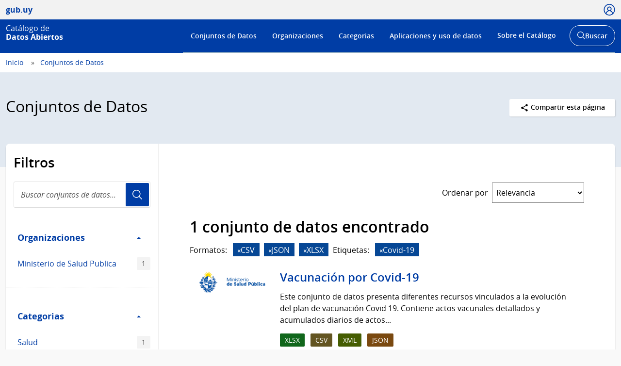

--- FILE ---
content_type: text/html; charset=utf-8
request_url: https://catalogodatos.gub.uy/dataset/?sort=views_recent+desc
body_size: 62630
content:
<!DOCTYPE html>
<!--[if IE 9]> <html lang="es" class="ie9"> <![endif]-->
<!--[if gt IE 8]><!--> <html lang="es"  > <!--<![endif]-->
  <head>
    <meta charset="utf-8" />
      <meta name="csrf_field_name" content="_csrf_token" />
      <meta name="_csrf_token" content="IjNlMzlmNDUxOWU4NTg2MDg2ZjgyYWJlZDY3NGNkY2ZhYjRkZWIwZDEi.aU_EuA.SDVvcN-7uNdu1741bmWr-kenyXI" />

      <meta name="generator" content="ckan 2.10.6" />
      <meta name="viewport" content="width=device-width, initial-scale=1.0">
    <title>Conjuntos de Datos - Catálogo de Datos Abiertos</title>

    
    
    
    
    <link rel="shortcut icon" href="/base/images/ckan.ico" />
    
    <link href="//netdna.bootstrapcdn.com/font-awesome/3.2.1/css/font-awesome.css" rel="stylesheet">

    
        <!-- Google tag (gtag.js) -->
<script async src="https://www.googletagmanager.com/gtag/js?id=G-R4801RQF4Z"></script>
<script>
 window.dataLayer = window.dataLayer || [];
 function gtag(){dataLayer.push(arguments);}

 gtag('set', 'linker', );
 gtag('js', new Date());

  document.addEventListener('DOMContentLoaded', function () {
    let id_rec = document.getElementById('id_rec');
    let form_ext = document.getElementById('form_ext');
    if (id_rec && form_ext) {
     let dat_priv = document.getElementById('dat_priv');
     let org_name = document.getElementById('org_name');
     let dat_name = document.getElementById('dat_name');
     let rec_name = document.getElementById('rec_name');
     let id_org = document.getElementById('id_org');
     let id_dat = document.getElementById('id_dat');
     let res_state = document.getElementById('res_state')
     let res_modified = document.getElementById('res_modified');
     let res_created = document.getElementById('res_created')
     if (org_name && dat_name && rec_name) {
         gtag('config', 'G-R4801RQF4Z', {
             anonymize_ip: true,
             'dataset_privacy': dat_priv.textContent,
             'organization_name': org_name.textContent,
             'organization_id': id_org.textContent,
             'dataset_name': dat_name.textContent,
             'dataset_id': id_dat.textContent,
             'resource_name': rec_name.textContent,
             'resource_id': id_rec.textContent,
             'resource_state': res_state.textContent,
             'modified_res': res_modified.textContent.trim(),
             'created_res': res_created.textContent.trim(),
             'format_ext': form_ext.textContent,
             linker: {
                 domains: []
             }
         });
     }
    } else {
      let dat_priv = document.getElementById('dat_priv');
      let dat_state = document.getElementById('dat_state')
      let org_name = document.getElementById('org_name');
      let dat_name = document.getElementById('dat_name');
      let dat_author = document.getElementById('dat_author');
      let dat_modified = document.getElementById('dat_modified');
      let dat_created = document.getElementById('dat_created');
      let frec_update = document.getElementById('frec_update');
      if (org_name && dat_name) {
          let id_org = document.getElementById('id_org');
          let id_dat = document.getElementById('id_dat');
          gtag('config', 'G-R4801RQF4Z', {
              anonymize_ip: true,
              'dataset_privacy': dat_priv.textContent,
              'dataset_state': dat_state.textContent,
              'organization_name': org_name.textContent,
              'organization_id': id_org.textContent,
              'dataset_name': dat_name.textContent,
              'dataset_id': id_dat.textContent,
              'dataset_author': dat_author.textContent,
              'dataset_modified': dat_modified.textContent.trim(),
              'dataset_created': dat_created.textContent.trim(),
              'freq_update': frec_update.textContent,
              linker: {
                  domains: []
              }
          });
      } else {
          let name_group = document.getElementById('name_group');
          if (name_group) {
              gtag('config', 'G-R4801RQF4Z', {
                  anonymize_ip: true,
                  'name_category': name_group.innerText,
                  linker: {
                      domains: []
                  }
              });
          }
          gtag('config', 'G-R4801RQF4Z', {
             anonymize_ip: true,
             linker: {
                 domains: []
             }
         });
      }
    }
 });

  function descargas(resource_id) {
      console.log(resource_id)
          let resource_name = document.getElementById('name_rec_' + resource_id);
          let res_id = document.getElementById('res_id_' + resource_id);
          let format_ext = document.getElementById('form_ext_' + resource_id);
          if (resource_name && res_id && format_ext) {
              let org_name = document.getElementById('org_name');
              let dat_name = document.getElementById('dat_name');
              let id_org = document.getElementById('id_org');
              let id_dat = document.getElementById('id_dat');
              if (org_name && dat_name && id_org && id_dat) {
                  gtag('event', 'Download', {
                      anonymize_ip: true,
                      'organization_name': org_name.textContent,
                      'organization_id': id_org.textContent,
                      'dataset_name': dat_name.textContent,
                      'dataset_id': id_dat.textContent,
                      'resource_name': resource_name.textContent,
                      'resource_id': res_id.textContent,
                      'format_ext': format_ext.textContent,
                      linker: {
                          domains: []
                      },
                  });
              }
          }
};
</script>
    

    
        <link rel="alternate" type="text/n3" href="https://catalogodatos.gub.uy/catalog.n3"/>
        <link rel="alternate" type="text/turtle" href="https://catalogodatos.gub.uy/catalog.ttl"/>
        <link rel="alternate" type="application/rdf+xml" href="https://catalogodatos.gub.uy/catalog.xml"/>
        <link rel="alternate" type="application/ld+json" href="https://catalogodatos.gub.uy/catalog.jsonld"/>
    

  
    
    
      
      
      
    
    
    

    

  


    
    
      
      
    
    <script src="https://code.jquery.com/jquery-3.5.1.min.js"></script>
    <script src="//cdn.jsdelivr.net/alasql/latest/alasql.min.js"></script>
    <script src="//cdn.jsdelivr.net/npm/bootstrap@4.6.2/dist/js/bootstrap.bundle.min.js"></script>


    
    <link href="/webassets/base/1c87a999_main.css" rel="stylesheet"/>
<link href="/webassets/ckanext-geoview/f197a782_geo-resource-styles.css" rel="stylesheet"/>
<link href="/webassets/ckanext-harvest/c95a0af2_harvest_css.css" rel="stylesheet"/>
<link href="/webassets/ckanext-activity/6ac15be0_activity.css" rel="stylesheet"/>
    <link href="/css/agesic.css" rel="stylesheet">
    <link href="/css/custom-catalogo-2.css" rel="stylesheet">
    <link href="/css/portal-unificado.css" rel="stylesheet">
    <link href="/css/custom.css" rel="stylesheet">
    <link href="/css/custom-estadisticas-20230328.css" rel="stylesheet">
    <link href="/css/d3-geomap.min.css" rel="stylesheet">

  </head>

  
  <body data-site-root="https://catalogodatos.gub.uy/" data-locale-root="https://catalogodatos.gub.uy/" >

    <!--
  
    <div class="visually-hidden-focusable"><a href="#content">Skip to main content</a></div>
  
-->
    


<header class="Header Header--slim Header--catalogo Header--blue">
    <div class="Header-top">
        <div class="Container">
            <div class="Header-site">
                <a href="http://datos.gub.uy/" class="Parent">
                    <span class="Brand Brand--sm">
                        <span class="Brand-text">gub.uy</span>
                    </span>
                </a>
            </div>

                    <div class="Header-login">
                
                    
                        <div class="User user-access">
                          <a href="/user/login" class="js-user is-open" tabindex="0">
                            <span class="u-hideVisually">Usuario</span>
                            <span class="Icon Icon--user--blue"></span>
                          </a>
                        </div>
                        <!--<div class="User-dropdown js-userDropdown">
								<a class="js-user close-dropdown-user is-open">
									<img src="assets/icons/icon-close.svg" width="16" height="16" alt="Ícono cerrar">
								</a>
								<div class="Dropdown-links">
									<h5 class="Dropdown-links-title">Ingresar</h5>
									<a href="?user">Perfil gub.uy</a>
									<a href="?user" class="u-alternativeLink">Área de usuario del Catálogo</a>
								</div>
							</div>
                        </div>-->
                    
                
            </div>
        </div>
    </div>
    <div class="Header-body">
        <div class="Container">
            <div class="Header-logo">
                <!--Logo-->
                <a href="/">
                    <div class="Logo">
                        <div class="Logo-text">
                            <h1 class="Logo-title">
                                <span class="Logo-role">Catálogo de</span>
                                <span>Datos Abiertos</span>
                            </h1>
                        </div>
                    </div>
                </a>
            </div>
            <div class="Header-right">
                <div class="NavSearch-wrapper">
                    <!-- Menú -->
                    <nav class="Nav--flex js-navDropdown show" id="menu">
                    <h2 class="v-h" style="color: #FFFFFF">Menú de navegación</h2>
                        <ul>
                            <li>
                                <!-- Ejemplo de item de menú seleccionado -->
                                <!-- <a href="#" id="item-1" class="Nav-inside">Institucional</a> -->
                                <a href="/dataset/" id="item-1">Conjuntos de Datos</a></li>
                            <li><a href="/organization/" id="item-2">Organizaciones</a></li>
                            <li><a href="/group/" id="item-3">Categorias</a></li>
                            <li><a href="/showcase/" id="item-4">Aplicaciones y uso de datos</a>
                            </li>
                            <li>
                                <a href="#" id="item-5">Sobre el Catálogo</a>
                                <div class="subnav">
                                    <ul>
                                        <li><a href="/about">Acerca de</a></li>
                                        <li><a href="https://www.gub.uy/agencia-gobierno-electronico-sociedad-informacion-conocimiento/comunicacion/publicaciones?field_tipo_de_publicacion_target_id=36&field_tematica_gubuy=366&field_fecha_by_year=All&field_fecha_by_month=All&field_publico_gubuy=All"
                                               target="_blank">Centro de recursos</a></li>
                                        <li><a href="/agesic/portal/estadisticas">Panel de estadísticas</a></li>
                                        <li><a href="https://www.gub.uy/agencia-gobierno-electronico-sociedad-informacion-conocimiento/listado-por-filtro?tipo%5B0%5D=noticias&tematica%5B0%5D=366"
                                               target="_blank">Novedades</a></li>
                                        <li><a href="/agesic/portal/faq">Preguntas frecuentes</a></li>
                                        <li><a href="/agesic/portal/feedback">Ayúdanos a mejorar</a></li>
                                        <li><a href="https://www.gub.uy/terminos-condiciones-uso" target="_blank">Términos de uso</a></li>
                                        <li><a href="https://www.gub.uy/contacto" target="_blank">Contacto</a></li>
                                    </ul>
                                </div>
                            </li>
                        </ul>
                    </nav>
                    <!-- Botón abrir buscador -->
                    <div class="searchButtonWrap-md" id="searchButtonWrap-md">
                        <button class="Button Button--inverse Button--w-icon" aria-label="Abrir buscador y buscar">
                            <svg xmlns="http://www.w3.org/2000/svg" width="20.28" height="20.279"
                                 viewBox="0 0 20.28 20.279">
                                <path fill="#6D6E70"
                                      d="M8.361 16.722C3.75 16.722 0 12.971 0 8.361S3.75 0 8.361 0c4.611 0 8.363 3.75 8.363 8.361s-3.752 8.361-8.363 8.361zm0-15.222C4.578 1.5 1.5 4.578 1.5 8.361s3.078 6.861 6.861 6.861c3.784 0 6.863-3.078 6.863-6.861S12.145 1.5 8.361 1.5z"></path>
                                <path fill="#6D6E70" d="M14.2 13.139l6.08 6.08-1.06 1.06-6.08-6.08z"></path>
                            </svg>
                            <span class="u-hideVisually">Abrir buscador y</span> Buscar
                        </button>
                    </div>
                    <!-- Buscador -->
                    <div class="Header-search">
                        <div class="navButtonWrap-md">
                            <button class="Button Button--primary Button--w-icon" id="navButtonWrap-md"
                                    aria-label="Abrir menú">
                                <svg version="1.1" id="Capa_1" xmlns="http://www.w3.org/2000/svg"
                                     xmlns:xlink="http://www.w3.org/1999/xlink" x="0px" y="0px" viewBox="0 0 20 21"
                                     xml:space="preserve">
										<path d="M0,17.2v-1.7h20v1.7H0z M0,11.3V9.7h20v1.7H0z M0,5.5V3.8h20v1.7H0z"></path>
								</svg>
                                Menú
                            </button>
                        </div>

                        <!-- Cabezal del catálogo muestra el buscador desplegado al entrar -->
                        <div class="search-form" id="search-form">
                            <div class="Search">
                                <form action="/dataset/">
                                    <label for="search" class="u-hideVisually">Buscar en el Catálogo</label>
                                    <input id="search" class="Search-input" type="search" name="q" placeholder="Buscar en el Catálogo">
                                    <button class="Search-button" type="submit">Usuario</button>
                                </form>
                            </div>
                        </div>
                    </div>
                </div>
                <!-- Botónes para llamar al menú/buscador en móvil -->
                <!-- Disparador del menú en móvil -->
                <div class="navButtonWrap u-md-hide">
                    <button class="js-navTrigger Button--w-icon" aria-label="Desplegar menú">
                        <svg fill="#000000" class="menu" height="14" width="14" xmlns="http://www.w3.org/2000/svg"
                             x="0px" y="0px" viewBox="0 0 14 14">
                            <path d="M13.1,7.7H0.9C0.5,7.7,0.2,7.4,0.2,7s0.3-0.8,0.8-0.8h12.1c0.4,0,0.8,0.3,0.8,0.8S13.5,7.7,13.1,7.7z"></path>
                            <path d="M13.1,11.8H0.9c-0.4,0-0.8-0.3-0.8-0.8s0.3-0.8,0.8-0.8h12.1c0.4,0,0.8,0.3,0.8,0.8S13.5,11.8,13.1,11.8z"></path>
                            <path d="M13.1,3.7H0.9C0.5,3.7,0.2,3.4,0.2,3s0.3-0.8,0.8-0.8h12.1c0.4,0,0.8,0.3,0.8,0.8S13.5,3.7,13.1,3.7z"></path>
                        </svg>
                        <svg fill="#000000" class="close" xmlns="http://www.w3.org/2000/svg" x="0px" y="0px"
                             viewBox="0 0 14 14">
                            <path d="M1.9,12.7c-0.2,0-0.3-0.1-0.4-0.2c-0.2-0.2-0.2-0.6,0-0.9L11.6,1.5c0.2-0.2,0.6-0.2,0.9,0c0.2,0.2,0.2,0.6,0,0.9L2.4,12.5 C2.3,12.6,2.1,12.7,1.9,12.7z"></path>
                            <path d="M12,12.6c-0.2,0-0.3-0.1-0.4-0.2l-10-10c-0.2-0.2-0.2-0.6,0-0.9s0.6-0.2,0.9,0l10,10c0.2,0.2,0.2,0.6,0,0.9 C12.3,12.5,12.1,12.6,12,12.6z"></path>
                        </svg>
                        <span><span class="u-hideVisually">Desplegar </span>Menú</span>
                    </button>
                </div>

                <!-- Disparador del buscador en móvil -->
                <div class="searchButtonWrap u-md-hide">
                    <button class="js-searchTrigger Button--w-icon">
		            <span class="search">
			        <span class="u-hideVisually">Abrir buscador</span>
			        <svg fill="#000000" xmlns="http://www.w3.org/2000/svg" x="0px" y="0px" viewBox="0 0 14 14">
				        <path d="M5.9,10.9C3.2,10.9,1,8.7,1,5.9S3.2,1,5.9,1s4.9,2.2,4.9,4.9S8.7,10.9,5.9,10.9z M5.9,1.9c-2.2,0-4.1,1.8-4.1,4.1 S3.7,10,5.9,10C8.2,10,10,8.2,10,5.9S8.2,1.9,5.9,1.9z"></path>
				        <path d="M9.4,8.8l3.6,3.6L12.4,13L8.8,9.4L9.4,8.8z"></path>
			        </svg>
		            </span>
                        <span class="close">
			        <span class="u-hideVisually">Cerrar buscador</span>
			        <svg fill="#000000" xmlns="http://www.w3.org/2000/svg" x="0px" y="0px" viewBox="0 0 14 14">
				    <path d="M1.9,12.7c-0.2,0-0.3-0.1-0.4-0.2c-0.2-0.2-0.2-0.6,0-0.9L11.6,1.5c0.2-0.2,0.6-0.2,0.9,0c0.2,0.2,0.2,0.6,0,0.9L2.4,12.5 C2.3,12.6,2.1,12.7,1.9,12.7z"></path>
				    <path d="M12,12.6c-0.2,0-0.3-0.1-0.4-0.2l-10-10c-0.2-0.2-0.2-0.6,0-0.9s0.6-0.2,0.9,0l10,10c0.2,0.2,0.2,0.6,0,0.9 C12.3,12.5,12.1,12.6,12,12.6z"></path>
			        </svg>
		            </span>
                    </button>
                </div>
            </div>
        </div>
    </div>
</header>
  
    <div class="main">
  <div id="content" class="container-ignored">

    
      <div class="flash-messages">
        
          
        
      </div>
    

    
      
        <div class="Breadcrumb">
          
            <div class="Container">
              <ul>
                <li><a href="/"><span> Inicio </span></a></li>
                
  <li class="active"><a href="/dataset/">Conjuntos de Datos</a></li>

              </ul>
            </div>
          
        </div>
      
    

    
      <div class="Group Group--color1 UN-cabezal">
        <div class="Container">
          <div class="UN-cabezal-header">
            
  <h2 class="Group-title UN-cabezal-title">Conjuntos de Datos</h2>

            

            <div class="Page-actions Dropdown u-right" tabindex="0">
                <div class="Dropdown-trigger Button Button--white Button--small">
                    <span class="Icon Icon--share Icon--small"></span> Compartir esta página
                </div>

                <div class="Dropdown-menu">
                    <div class="List">
                        <a href="https://www.facebook.com/sharer.php?u=https://catalogodatos.gub.uy/dataset/?sort=views_recent+desc" class="List-item">Facebook</a>
                        <a href="https://twitter.com/share?url=https://catalogodatos.gub.uy/dataset/?sort=views_recent+desc" class="List-item">Twitter</a>
                        <a href="https://www.google.com/" class="List-item">Google +</a>
                    </div>
                </div>
            </div>

          </div>
        </div>
      </div>
    

    <div id="contenido" class="u-main UN-contenido">
      <div class="Container">
        <div class="Page Page--hasNav">
          <div class="Grid Grid--noGutter">
            
              
              

              
                <div class="Grid-item u-md-size1of4">
                  
    





<div class="filters">
  <h3 class="u-p2 u-pt3 u-mb0">Filtros</h3>
    <div class="Search u-m2 u-mt1">
        <form id="dataset-search-form-filter" class="search-form no-bottom-border"
      method="get" data-module="select-switch">
            <label for="search-filter" class="u-hideVisually">Buscar conjuntos de datos...</label>
            <input id="search-filter" class="Search-input" aria-label="Buscar conjuntos de datos..." type="search" name="q" value="" autocomplete="off" placeholder="Buscar conjuntos de datos..." required pattern="[a-zA-Z0-9Á-ü .+-_,]+">
            <button class="Search-button">Usuario</button>
        </form>
    </div>
  <a class="close no-text hide-filters"><i class="fa fa-times-circle"></i><span class="text">close</span></a>
</div>

    <div class="filters">
      <div>
      
        

    
    
	
	    
      
        <div class="Page-nav">
		<section class="module module-narrow module-shallow">
        <h3 class="v-h">Filtro Organizaciones</h3>
          
            
          <a class="Page-navTitle" role="button" data-toggle="collapse" href="#collapseOrganizaciones" aria-expanded="true" aria-controls="collapseOrganizaciones">
            Organizaciones
            <span class="u-right caret"></span>
          </a>
          
          
			
            
              <div class="collapse in bootstrap-collapse" role="region" id="collapseOrganizaciones" aria-label="Organizaciones">
                <ul class="Page-navFilters">
                  
                    
                    
                    
                    
                      <li class="">
                        <a href="/dataset/?sort=views_recent+desc&amp;organization=mides" title="">
                            MIDES
                          <span class="Tags-item">1875</span>
                        </a>
                      </li>
                  
                    
                    
                    
                    
                      <li class="">
                        <a href="/dataset/?sort=views_recent+desc&amp;organization=intendencia-montevideo" title="">
                            Intendencia de Montevideo
                          <span class="Tags-item">154</span>
                        </a>
                      </li>
                  
                    
                    
                    
                    
                      <li class="">
                        <a href="/dataset/?sort=views_recent+desc&amp;organization=ancap" title="">
                            ANCAP
                          <span class="Tags-item">60</span>
                        </a>
                      </li>
                  
                    
                    
                    
                    
                      <li class="">
                        <a href="/dataset/?sort=views_recent+desc&amp;organization=correo" title="">
                            Correo Uruguayo
                          <span class="Tags-item">43</span>
                        </a>
                      </li>
                  
                    
                    
                    
                    
                      <li class="">
                        <a href="/dataset/?sort=views_recent+desc&amp;organization=agesic" title="">
                            AGESIC
                          <span class="Tags-item">26</span>
                        </a>
                      </li>
                  
                </ul>
              </div>

              <p class="module-footer">
                
                
                    <a href="/dataset/?sort=views_recent+desc&amp;_organization_limit=0">Mostrar Más Organizaciones</a>
                  
                
              </p>
            
            
          
		</section>
        </div>
      
	
    

      
        

    
    
	
	    
      
        <div class="Page-nav">
		<section class="module module-narrow module-shallow">
        <h3 class="v-h">Filtro Categorias</h3>
          
            
          <a class="Page-navTitle" role="button" data-toggle="collapse" href="#collapseCategorias" aria-expanded="true" aria-controls="collapseCategorias">
            Categorias
            <span class="u-right caret"></span>
          </a>
          
          
			
            
              <div class="collapse in bootstrap-collapse" role="region" id="collapseCategorias" aria-label="Categorias">
                <ul class="Page-navFilters">
                  
                    
                    
                    
                    
                      <li class="">
                        <a href="/dataset/?sort=views_recent+desc&amp;groups=estadisticos" title="">
                            Estadísticas
                          <span class="Tags-item">487</span>
                        </a>
                      </li>
                  
                    
                    
                    
                    
                      <li class="">
                        <a href="/dataset/?sort=views_recent+desc&amp;groups=transparencia" title="">
                            Transparencia
                          <span class="Tags-item">369</span>
                        </a>
                      </li>
                  
                    
                    
                    
                    
                      <li class="">
                        <a href="/dataset/?sort=views_recent+desc&amp;groups=educacion" title="">
                            Educación
                          <span class="Tags-item">332</span>
                        </a>
                      </li>
                  
                    
                    
                    
                    
                      <li class="">
                        <a href="/dataset/?sort=views_recent+desc&amp;groups=salud" title="">
                            Salud
                          <span class="Tags-item">275</span>
                        </a>
                      </li>
                  
                    
                    
                    
                    
                      <li class="">
                        <a href="/dataset/?sort=views_recent+desc&amp;groups=contexto-sociodemografico" title="">
                            Soc.Demográfico
                          <span class="Tags-item">264</span>
                        </a>
                      </li>
                  
                </ul>
              </div>

              <p class="module-footer">
                
                
                    <a href="/dataset/?sort=views_recent+desc&amp;_groups_limit=0">Mostrar Más Categorias</a>
                  
                
              </p>
            
            
          
		</section>
        </div>
      
	
    

      
        

    
    
	
	    
      
        <div class="Page-nav">
		<section class="module module-narrow module-shallow">
        <h3 class="v-h">Filtro Etiquetas</h3>
          
            
          <a class="Page-navTitle" role="button" data-toggle="collapse" href="#collapseEtiquetas" aria-expanded="true" aria-controls="collapseEtiquetas">
            Etiquetas
            <span class="u-right caret"></span>
          </a>
          
          
			
            
              <div class="collapse in bootstrap-collapse" role="region" id="collapseEtiquetas" aria-label="Etiquetas">
                <ul class="Page-navFilters">
                  
                    
                    
                    
                    
                      <li class="">
                        <a href="/dataset/?sort=views_recent+desc&amp;tags=Encuesta+Nacional+de+Juventud" title="Encuesta Nacional de Juventud">
                            Encuesta Nacional...
                          <span class="Tags-item">351</span>
                        </a>
                      </li>
                  
                    
                    
                    
                    
                      <li class="">
                        <a href="/dataset/?sort=views_recent+desc&amp;tags=Contexto+sociodemogr%C3%A1fico" title="">
                            Contexto sociodemográfico
                          <span class="Tags-item">204</span>
                        </a>
                      </li>
                  
                    
                    
                    
                    
                      <li class="">
                        <a href="/dataset/?sort=views_recent+desc&amp;tags=Educaci%C3%B3n" title="">
                            Educación
                          <span class="Tags-item">199</span>
                        </a>
                      </li>
                  
                    
                    
                    
                    
                      <li class="">
                        <a href="/dataset/?sort=views_recent+desc&amp;tags=Salud" title="">
                            Salud
                          <span class="Tags-item">171</span>
                        </a>
                      </li>
                  
                    
                    
                    
                    
                      <li class="">
                        <a href="/dataset/?sort=views_recent+desc&amp;tags=Mercado+Laboral" title="">
                            Mercado Laboral
                          <span class="Tags-item">167</span>
                        </a>
                      </li>
                  
                </ul>
              </div>

              <p class="module-footer">
                
                
                    <a href="/dataset/?sort=views_recent+desc&amp;_tags_limit=0">Mostrar Más Etiquetas</a>
                  
                
              </p>
            
            
          
		</section>
        </div>
      
	
    

      
        

    
    
	
	    
      
        <div class="Page-nav">
		<section class="module module-narrow module-shallow">
        <h3 class="v-h">Filtro Formatos</h3>
          
            
          <a class="Page-navTitle" role="button" data-toggle="collapse" href="#collapseFormatos" aria-expanded="true" aria-controls="collapseFormatos">
            Formatos
            <span class="u-right caret"></span>
          </a>
          
          
			
            
              <div class="collapse in bootstrap-collapse" role="region" id="collapseFormatos" aria-label="Formatos">
                <ul class="Page-navFilters">
                  
                    
                    
                    
                    
                      <li class="">
                        <a href="/dataset/?sort=views_recent+desc&amp;res_format=CSV" title="">
                            CSV
                          <span class="Tags-item">2479</span>
                        </a>
                      </li>
                  
                    
                    
                    
                    
                      <li class="">
                        <a href="/dataset/?sort=views_recent+desc&amp;res_format=JSON" title="">
                            JSON
                          <span class="Tags-item">2231</span>
                        </a>
                      </li>
                  
                    
                    
                    
                    
                      <li class="">
                        <a href="/dataset/?sort=views_recent+desc&amp;res_format=XML" title="">
                            XML
                          <span class="Tags-item">2181</span>
                        </a>
                      </li>
                  
                    
                    
                    
                    
                      <li class="">
                        <a href="/dataset/?sort=views_recent+desc&amp;res_format=XLSX" title="">
                            XLSX
                          <span class="Tags-item">2121</span>
                        </a>
                      </li>
                  
                    
                    
                    
                    
                      <li class="">
                        <a href="/dataset/?sort=views_recent+desc&amp;res_format=TXT" title="">
                            TXT
                          <span class="Tags-item">103</span>
                        </a>
                      </li>
                  
                </ul>
              </div>

              <p class="module-footer">
                
                
                    <a href="/dataset/?sort=views_recent+desc&amp;_res_format_limit=0">Mostrar Más Formatos</a>
                  
                
              </p>
            
            
          
		</section>
        </div>
      
	
    

      
        

    
    
	
	    
      
        <div class="Page-nav">
		<section class="module module-narrow module-shallow">
        <h3 class="v-h">Filtro Licencias</h3>
          
            
          <a class="Page-navTitle" role="button" data-toggle="collapse" href="#collapseLicencias" aria-expanded="true" aria-controls="collapseLicencias">
            Licencias
            <span class="u-right caret"></span>
          </a>
          
          
			
            
              <div class="collapse in bootstrap-collapse" role="region" id="collapseLicencias" aria-label="Licencias">
                <ul class="Page-navFilters">
                  
                    
                    
                    
                    
                      <li class="">
                        <a href="/dataset/?sort=views_recent+desc&amp;license_id=odc-uy" title="">
                            Licencia de DAG de Uruguay
                          <span class="Tags-item">2578</span>
                        </a>
                      </li>
                  
                    
                    
                    
                    
                      <li class="">
                        <a href="/dataset/?sort=views_recent+desc&amp;license_id=CC0-1.0" title="">
                            CC0 1.0
                          <span class="Tags-item">14</span>
                        </a>
                      </li>
                  
                    
                    
                    
                    
                      <li class="">
                        <a href="/dataset/?sort=views_recent+desc&amp;license_id=CC-BY-4.0" title="Creative Commons Atribución 4.0">
                            Creative Commons...
                          <span class="Tags-item">12</span>
                        </a>
                      </li>
                  
                    
                    
                    
                    
                      <li class="">
                        <a href="/dataset/?sort=views_recent+desc&amp;license_id=notspecified" title="">
                            Licencia No Especificada
                          <span class="Tags-item">2</span>
                        </a>
                      </li>
                  
                    
                    
                    
                    
                      <li class="">
                        <a href="/dataset/?sort=views_recent+desc&amp;license_id=CC-BY-SA-4.0" title="Creative Commons Atribución Compartir-Igual 4.0">
                            Creative Commons...
                          <span class="Tags-item">1</span>
                        </a>
                      </li>
                  
                </ul>
              </div>

              <p class="module-footer">
                
                
                    <a href="/dataset/?sort=views_recent+desc&amp;_license_id_limit=0">Mostrar Más Licencias</a>
                  
                
              </p>
            
            
          
		</section>
        </div>
      
	
    

      
      </div>
      <a class="close no-text hide-filters"><i class="fa fa-times-circle"></i><span class="text">close</span></a>
    </div>

                </div>
              

              
                <div class="Grid-item u-md-size3of4" role="main">
                  <div class="Page-body">
                    
  <section class="module">
    <div class="module-content">
      
        
      
      
        
        
        







<form id="dataset-search-form" class="search-form" method="get" data-module="select-switch">

  
      <div style="display: none">
        <div class="input-group search-input-group">
          <input aria-label="Buscar en el Catálogo" id="field-giant-search" type="text" class="form-control input-lg" name="q" value="" autocomplete="off" placeholder="Buscar en el Catálogo">
        </div>
      </div>
    

  
    
  

  
    
      <div class="Page-info">
        <div class="Bar">
          <div class="Bar-cell u-textRight">
            <label for="field-order-by" class="u-mb0 u-mr1 sort_by_order_filter">Ordenar por</label>
          </div>
          <div class="Bar-cell Bar-cell-with">
            <select id="field-order-by" name="sort" class="Form-select">
              
                
                  <option value="score desc, metadata_modified desc">Relevancia</option>
                
              
                
                  <option value="title_string asc">Nombre Ascendente</option>
                
              
                
                  <option value="title_string desc">Nombre Descendente</option>
                
              
                
                  <option value="metadata_modified desc">Última modificación</option>
                
              
                
                  <option value="views_recent desc" selected="selected">Popular</option>
                
              
            </select>
          </div>
        </div>
      </div>
    
  

  
    <!-- input accesible (oculto visualmente, pero cumple con WCAG) -->
    <input type="submit" value="title" class="u-hideVisually">
    
      <h2>

  
  
  
  

2.630 conjuntos de datos encontrados</h2>
    
  

  
    
      <div class="Tags u-mb3">
        
      </div>
      <a class="show-filters btn btn-default">Filtrar Resultados</a>
    
  

</form>




      
      
        <div>
    <div class="list_order_popular">
        <ul class="List List--media">
            
                
                    




  <li class="dataset-item">
    
    <div class="Media-image">
        
        
            
                <img class="images-item" src="/uploads/group/20141202-183106.657696Logo-DNC-color"
                     alt="Dirección Nacional de Catastro">
            
            <br/>
        
    </div>
    <div class="Media-body">
        <div class="dataset-content">
            
                <h3 class="dataset-heading">
                    
                        
                    
                    
                        <a href="/dataset/direccion-nacional-de-catastro-shapes-del-parcelario-rural-y-urbano">Shapes del parcelario rural y urbano</a>
                    
                    
                        
                        
                    
                </h3>
            
            
                
          
            <div>Archivos shape para descargar de los parcelarios catastrales del Uruguay.</div>
          
        
            
            
                <div class="Tags u-mb1">
                    
                        
                            <a href="/dataset/direccion-nacional-de-catastro-shapes-del-parcelario-rural-y-urbano"
                               class="Tags-item Tags-item--shp"
                               data-format="shp">SHP</a>
                        
                    
                </div>
            
            <p class="last_update">
                <strong>Última actualización:</strong> 
<span class="automatic-local-datetime" data-datetime="2025-12-08T09:36:07-0300">
    diciembre 8, 2025, 09:36 (-0300)
</span>
            </p>
            <p class="organization"><strong>Publicador:</strong> <a
                    href="/organization/direccion-nacional-de-catastro">
                Dirección Nacional de Catastro</a>
            <p class="group">
                <strong>Categorias:</strong> 

    
        
            <a href="/group/geograficos">Geográficos</a>
        
        
    

            </p>
            <p class="tags">
                <strong>Etiquetas:</strong> 

    
        
            <a href="/dataset/?tags=Catastro">Catastro</a>
        
        
            ,
        
    
        
            <a href="/dataset/?tags=Parcelario">Parcelario</a>
        
        
    
</p>
        </div>
    </div>

  </li>

                
                    




  <li class="dataset-item">
    
    <div class="Media-image">
        
        
            
                <img class="images-item" src="/uploads/group/2017-09-20-184113.090487Poder-JudicialRGB.png"
                     alt="Poder Judicial">
            
            <br/>
        
    </div>
    <div class="Media-body">
        <div class="dataset-content">
            
                <h3 class="dataset-heading">
                    
                        
                    
                    
                        <a href="/dataset/suprema-corte-de-justicia-informacion-del-nuevo-codigo-de-proceso-penal">Información del Nuevo Código de Proceso Penal</a>
                    
                    
                        
                        
                    
                </h3>
            
            
                
          
            <div>Datos de Expedientes tramitados por el Nuevo Código Penal (NCPP 2017).
Se incluyen Expedientes y los Imputados, Delitos y Solicitudes de fiscalia, ingresados en estos expedientes.</div>
          
        
            
            
                <div class="Tags u-mb1">
                    
                        
                            <a href="/dataset/suprema-corte-de-justicia-informacion-del-nuevo-codigo-de-proceso-penal"
                               class="Tags-item Tags-item--xlsx"
                               data-format="xlsx">XLSX</a>
                        
                            <a href="/dataset/suprema-corte-de-justicia-informacion-del-nuevo-codigo-de-proceso-penal"
                               class="Tags-item Tags-item--csv"
                               data-format="csv">CSV</a>
                        
                            <a href="/dataset/suprema-corte-de-justicia-informacion-del-nuevo-codigo-de-proceso-penal"
                               class="Tags-item Tags-item--xml"
                               data-format="xml">XML</a>
                        
                            <a href="/dataset/suprema-corte-de-justicia-informacion-del-nuevo-codigo-de-proceso-penal"
                               class="Tags-item Tags-item--json"
                               data-format="json">JSON</a>
                        
                    
                </div>
            
            <p class="last_update">
                <strong>Última actualización:</strong> 
<span class="automatic-local-datetime" data-datetime="2025-12-03T15:06:08-0300">
    diciembre 3, 2025, 15:06 (-0300)
</span>
            </p>
            <p class="organization"><strong>Publicador:</strong> <a
                    href="/organization/suprema-corte-de-justicia">
                Poder Judicial</a>
            <p class="group">
                <strong>Categorias:</strong> 

    
        
            <a href="/group/transparencia">Transparencia</a>
        
        
    

            </p>
            <p class="tags">
                <strong>Etiquetas:</strong> 

    
        
            <a href="/dataset/?tags=NCPP">NCPP</a>
        
        
            ,
        
    
        
            <a href="/dataset/?tags=Penal">Penal</a>
        
        
            ,
        
    
        
            <a href="/dataset/?tags=Poder+judicial">Poder judicial</a>
        
        
            ,
        
    
        
            <a href="/dataset/?tags=Proceso+penal">Proceso penal</a>
        
        
    
        
        
    
        
        
    
</p>
        </div>
    </div>

  </li>

                
                    




  <li class="dataset-item">
    
    <div class="Media-image">
        
        
            
                <img class="images-item" src="/uploads/group/20141202-183106.657696Logo-DNC-color"
                     alt="Dirección Nacional de Catastro">
            
            <br/>
        
    </div>
    <div class="Media-body">
        <div class="dataset-content">
            
                <h3 class="dataset-heading">
                    
                        
                    
                    
                        <a href="/dataset/direccion-nacional-de-catastro-padrones-urbanos-y-rurales">Padrones urbanos y rurales</a>
                    
                    
                        
                        
                    
                </h3>
            
            
                
          
            <div>Datos alfanuméricos relevantes de padrones urbanos y rurales de todo el país.</div>
          
        
            
            
                <div class="Tags u-mb1">
                    
                        
                            <a href="/dataset/direccion-nacional-de-catastro-padrones-urbanos-y-rurales"
                               class="Tags-item Tags-item--rar"
                               data-format="rar">RAR</a>
                        
                            <a href="/dataset/direccion-nacional-de-catastro-padrones-urbanos-y-rurales"
                               class="Tags-item Tags-item--pdf"
                               data-format="pdf">PDF</a>
                        
                            <a href="/dataset/direccion-nacional-de-catastro-padrones-urbanos-y-rurales"
                               class="Tags-item Tags-item--csv"
                               data-format="csv">CSV</a>
                        
                            <a href="/dataset/direccion-nacional-de-catastro-padrones-urbanos-y-rurales"
                               class="Tags-item Tags-item--zip"
                               data-format="zip">ZIP</a>
                        
                            <a href="/dataset/direccion-nacional-de-catastro-padrones-urbanos-y-rurales"
                               class="Tags-item Tags-item--odt"
                               data-format="odt">ODT</a>
                        
                            <a href="/dataset/direccion-nacional-de-catastro-padrones-urbanos-y-rurales"
                               class="Tags-item Tags-item--csv zip"
                               data-format="csv zip">csv zip</a>
                        
                            <a href="/dataset/direccion-nacional-de-catastro-padrones-urbanos-y-rurales"
                               class="Tags-item Tags-item--zip csv"
                               data-format="zip csv">zip csv</a>
                        
                    
                </div>
            
            <p class="last_update">
                <strong>Última actualización:</strong> 
<span class="automatic-local-datetime" data-datetime="2025-12-10T13:27:18-0300">
    diciembre 10, 2025, 13:27 (-0300)
</span>
            </p>
            <p class="organization"><strong>Publicador:</strong> <a
                    href="/organization/direccion-nacional-de-catastro">
                Dirección Nacional de Catastro</a>
            <p class="group">
                <strong>Categorias:</strong> 

    
        
            <a href="/group/geograficos">Geográficos</a>
        
        
    

            </p>
            <p class="tags">
                <strong>Etiquetas:</strong> 

    
        
            <a href="/dataset/?tags=Catastro">Catastro</a>
        
        
            ,
        
    
        
            <a href="/dataset/?tags=Geogr%C3%A1ficos">Geográficos</a>
        
        
            ,
        
    
        
            <a href="/dataset/?tags=Padrones+urbanos+y+rurales">Padrones urbanos y rurales</a>
        
        
    
</p>
        </div>
    </div>

  </li>

                
                    




  <li class="dataset-item">
    
    <div class="Media-image">
        
        
            
                <img class="images-item" src="/uploads/group/2025-11-18-172901.336659LOGOPRESI-Color.png"
                     alt="ARCE">
            
            <br/>
        
    </div>
    <div class="Media-body">
        <div class="dataset-content">
            
                <h3 class="dataset-heading">
                    
                        
                    
                    
                        <a href="/dataset/arce-registro-unico-de-proveedores-del-estado-rupe-2025">Registro Unico de Proveedores del Estado (RUPE) - 2025</a>
                    
                    
                        
                        
                    
                </h3>
            
            
                
          
            <div>Este conjunto cuenta con los datos extraídos del Registro Único de Proveedores del Estado (RUPE). Por cada proveedor registrado, se informa: país, identificación, denominación...</div>
          
        
            
            
                <div class="Tags u-mb1">
                    
                        
                            <a href="/dataset/arce-registro-unico-de-proveedores-del-estado-rupe-2025"
                               class="Tags-item Tags-item--xlsx"
                               data-format="xlsx">XLSX</a>
                        
                            <a href="/dataset/arce-registro-unico-de-proveedores-del-estado-rupe-2025"
                               class="Tags-item Tags-item--csv"
                               data-format="csv">CSV</a>
                        
                    
                </div>
            
            <p class="last_update">
                <strong>Última actualización:</strong> 
<span class="automatic-local-datetime" data-datetime="2025-12-01T11:28:56-0300">
    diciembre 1, 2025, 11:28 (-0300)
</span>
            </p>
            <p class="organization"><strong>Publicador:</strong> <a
                    href="/organization/acce">
                ARCE</a>
            <p class="group">
                <strong>Categorias:</strong> 

    
        
            <a href="/group/transparencia">Transparencia</a>
        
        
    

            </p>
            <p class="tags">
                <strong>Etiquetas:</strong> 

    
        
            <a href="/dataset/?tags=Compras+P%C3%BAblicas">Compras Públicas</a>
        
        
            ,
        
    
        
            <a href="/dataset/?tags=Compras+estatales">Compras estatales</a>
        
        
            ,
        
    
        
            <a href="/dataset/?tags=Proveedores">Proveedores</a>
        
        
            ,
        
    
        
            <a href="/dataset/?tags=RUPE">RUPE</a>
        
        
    
</p>
        </div>
    </div>

  </li>

                
                    




  <li class="dataset-item">
    
    <div class="Media-image">
        
        
            
                <img class="images-item" src="/uploads/group/2024-09-03-182509.840836LOGO-SENACLAF.png"
                     alt="SENACLAFT">
            
            <br/>
        
    </div>
    <div class="Media-body">
        <div class="dataset-content">
            
                <h3 class="dataset-heading">
                    
                        
                    
                    
                        <a href="/dataset/senaclaft-personas_expuestas_politicamente">Personas Expuestas Políticamente</a>
                    
                    
                        
                        
                    
                </h3>
            
            
                
          
            <div>El siguiente conjunto presenta la información sobre la lista de Personas Políticamente Expuestas. Esto es un instrumento de referencia para el cumplimiento de la normativa de...</div>
          
        
            
            
                <div class="Tags u-mb1">
                    
                        
                            <a href="/dataset/senaclaft-personas_expuestas_politicamente"
                               class="Tags-item Tags-item--xlsx"
                               data-format="xlsx">XLSX</a>
                        
                            <a href="/dataset/senaclaft-personas_expuestas_politicamente"
                               class="Tags-item Tags-item--csv"
                               data-format="csv">CSV</a>
                        
                            <a href="/dataset/senaclaft-personas_expuestas_politicamente"
                               class="Tags-item Tags-item--xml"
                               data-format="xml">XML</a>
                        
                            <a href="/dataset/senaclaft-personas_expuestas_politicamente"
                               class="Tags-item Tags-item--json"
                               data-format="json">JSON</a>
                        
                    
                </div>
            
            <p class="last_update">
                <strong>Última actualización:</strong> 
<span class="automatic-local-datetime" data-datetime="2025-12-01T15:22:35-0300">
    diciembre 1, 2025, 15:22 (-0300)
</span>
            </p>
            <p class="organization"><strong>Publicador:</strong> <a
                    href="/organization/senaclaft">
                SENACLAFT</a>
            <p class="group">
                <strong>Categorias:</strong> 

    
        
            <a href="/group/transparencia">Transparencia</a>
        
        
    

            </p>
            <p class="tags">
                <strong>Etiquetas:</strong> 

    
        
            <a href="/dataset/?tags=Antilavado">Antilavado</a>
        
        
            ,
        
    
        
            <a href="/dataset/?tags=Lavado+de+activos">Lavado de activos</a>
        
        
            ,
        
    
        
            <a href="/dataset/?tags=PIDA">PIDA</a>
        
        
            ,
        
    
        
            <a href="/dataset/?tags=Personas+politicamente+expuestas">Personas politicamente expuestas</a>
        
        
    
        
        
    
</p>
        </div>
    </div>

  </li>

                
            
        </ul>
    </div>
</div>
      
    </div>

    
      <div class="pagination-wrapper">
  <ul class="pagination justify-content-center"> <li class="page-item active">
  <a class="page-link" href="/dataset/?sort=views_recent+desc&amp;page=1">1</a>
</li> <li class="page-item">
  <a class="page-link" href="/dataset/?sort=views_recent+desc&amp;page=2">2</a>
</li> <li class="page-item">
  <a class="page-link" href="/dataset/?sort=views_recent+desc&amp;page=3">3</a>
</li> <li class="disabled">
  <a href="#">...</a>
</li> <li class="page-item">
  <a class="page-link" href="/dataset/?sort=views_recent+desc&amp;page=526">526</a>
</li> <li class="page-item">
  <a class="page-link" href="/dataset/?sort=views_recent+desc&amp;page=2">»</a>
</li></ul>
</div>
    
  </section>

                  </div>
                </div>
              

            
          </div>
        </div>
      </div>
    </div>
  </div>
  </div>
  
    <footer>
    <figure>
        <div class="Feedback">
            <div class="Container">
                <div class="u-cfx">
                    <div class="Feedback-error">
                        <span>Si encontraste algún error en este sitio:</span>
                        <a href="/agesic/portal/feedback" class="u-ml0">ayúdanos a mejorarlo</a>
                    </div>
                </div>
            </div>
        </div>
    </figure>
    <div class="Footer Footer--minisitio Footer--catalogo">
        <h2 class="u-hideVisually" data-element-id="headingsMap-11" data-headingsmap-highlight="true">Pie de página</h2>
        <div class="Footer-body">
            <div class="Container">
                <div class="Grid">
                    <div class="Grid-item u-md-size1of3">
                        <div class="Footer-info u-md-pr3">
                            <h3 class="Footer-title">Catálogo de Datos Abiertos</h3>
                            <address>
                                <p><span>Dirección:</span> Liniers 1324 piso 4</p>
                                <p><span>Teléfono:</span> (+598) 2901 2929</p>
                                <p><span>Horario de atención:</span><br>Lunes a viernes de 9:30 a 17:30 hs.</p>
                                <p><span>Correo electrónico:</span> datosabiertos@agesic.gub.uy</p>
                                <p><a>Contacto</a></p>
                            </address>
                            <div class="Footer-social">
							<ul>
								<li><a href="https://web.facebook.com/agesic.uy"><span class="Icon Icon--facebook"></span><span class="u-hideVisually">Facebook</span></a></li>
								<li><a href="https://twitter.com/agesic"><span class="Icon Icon--twitter"></span><span class="u-hideVisually">Twitter</span></a></li>
								<li><a href="https://www.youtube.com/user/AGESIC"><span class="Icon Icon--youtube"></span><span class="u-hideVisually">YouTube</span></a></li>
							</ul>
						</div>
                        </div>
                    </div>
                    <div class="Grid-item u-md-size2of3">
                        <div class="Grid">
                            <div class="Grid-item u-md-size1of3">
                                <div class="Footer-list"></div>
                            </div>
                            <div class="Grid-item u-md-size1of3">
                                <div class="Footer-list u-md-pl3">
                                    <h3>Sobre el Catálogo</h3>
                                    <ul class="u-bullet">
                                        <li><a href="/about">Acerca de</a></li>
                                        <li><a href="https://www.gub.uy/agencia-gobierno-electronico-sociedad-informacion-conocimiento/comunicacion/publicaciones?field_tipo_de_publicacion_target_id=36&field_tematica_gubuy=366&field_fecha_by_year=All&field_fecha_by_month=All&field_publico_gubuy=All" target="_blank">Centro de recursos</a></li>
                                        <li><a href="/agesic/portal/feedback">Ayúdanos a mejorar</a></li>
                                        <li><a href="/terminos-catalogodatos.pdf">Términos de uso</a></li>
                                        
                                        <li><a href="https://www.gub.uy/contacto">Contacto</a></li>
                                    </ul>
                                </div>
                            </div>
                            <div class="Grid-item u-md-size1of3">
                                <div class="Footer-list">
                                    <h3>Acceso por perfiles</h3>
                                    <ul class="u-bullet">
                                        <li><li class="active"><a href="/dataset/">Conjuntos de Datos</a></li>
                                        <li><li><a href="/organization/">Organizaciones</a></li>
                                        <li><li><a href="/group/">Categorias</a></li>
                                        <li><li><a href="/showcase">Aplicaciones</a></li>
                                    </ul>
                                </div>
                            </div>
                        </div>

                        <div class="Footer-logos">
                            <div class="Footer-logo">
                                <a href="https://agesic.gub.uy">
                                    <img src="/images/logo-agesic-blanco.png" alt="Agesic">
                                </a>
                            </div>
                        </div>
                    </div>
                </div>
            </div>
    </div>
        <div class="Footer-bottom">
                <div class="Container">
                    <div class="Footer-logo u-inlineBlock">
				<a href="./">
					<span class="Brand Brand--white Brand--sm">
						<span class="Brand-text">gub.uy</span>
					</span>
				</a>
			    </div>
                <div class="Footer-links">
                    <ul>
                        <li>Sitio oficial de la República Oriental del Uruguay</li>
                        <li><a href="#">Mapa del Sitio</a></li>
                        <li>
                            <a href="/terminos-catalogodatos.pdf" target="_blank">Términos de uso</a>
                        </li>
                        <li><a href="https://www.gub.uy/politica-de-privacidad" target="_blank">Política de
                            privacidad</a>
                        </li>
                        <li><a href="/agesic/portal/accesibilidad">Declaración de accesibilidad</a></li>
                    </ul>
                </div>
            </div>
        </div>
    </div>
    
    
</footer>

  
  
  
  
  
  
    
  
  
    
    
    
        
        
        <div class="js-hide" data-module="google-analytics"
             data-module-googleanalytics_resource_prefix="/downloads/">
        </div>
    



  

      

    
    
    <link href="/webassets/vendor/f3b8236b_select2.css" rel="stylesheet"/>
<link href="/webassets/vendor/d05bf0e7_fontawesome.css" rel="stylesheet"/>
    <script src="/webassets/vendor/8c3c143a_jquery.js" type="text/javascript"></script>
<script src="/webassets/vendor/9cf42cfd_vendor.js" type="text/javascript"></script>
<script src="/webassets/vendor/6d1ad7e6_bootstrap.js" type="text/javascript"></script>
<script src="/webassets/base/6fddaa3f_main.js" type="text/javascript"></script>
<script src="/webassets/agesic/67bdeccb_custom.js" type="text/javascript"></script>
<script src="/webassets/agesic/05808ca5_portal_unificado.js" type="text/javascript"></script>
<script src="/webassets/base/0d750fad_ckan.js" type="text/javascript"></script>
<script src="/webassets/base/cd2c0272_tracking.js" type="text/javascript"></script>
<script src="/webassets/ckanext-googleanalytics/event_tracking.js?71ae8997" type="text/javascript"></script>
<script src="/webassets/activity/0fdb5ee0_activity.js" type="text/javascript"></script>
  </body>
</html>

--- FILE ---
content_type: text/css; charset=utf-8
request_url: https://catalogodatos.gub.uy/css/portal-unificado.css
body_size: 256034
content:
@charset "UTF-8";@font-face{font-family:Open Sans;src:local("Open Sans Light"),url(../fonts/opensans-web/OpenSans-Light.woff2) format("woff2"),url(../fonts/opensans-web/OpenSans-Light.woff) format("woff");font-weight:300;font-style:normal;font-display:swap}@font-face{font-family:Open Sans;src:local("Open Sans Light Italic"),url(../fonts/opensans-web/OpenSans-LightItalic.woff2) format("woff2"),url(../fonts/opensans-web/OpenSans-LightItalic.woff) format("woff");font-weight:300;font-style:italic;font-display:swap}@font-face{font-family:Open Sans;src:local("Open Sans Regular"),url(../fonts/opensans-web/OpenSans-Regular.woff2) format("woff2"),url(../fonts/opensans-web/OpenSans-Regular.woff) format("woff");font-weight:400;font-style:normal;font-display:swap}@font-face{font-family:Open Sans;src:local("Open Sans Italic"),url(../fonts/opensans-web/OpenSans-Italic.woff2) format("woff2"),url(../fonts/opensans-web/OpenSans-Italic.woff) format("woff");font-weight:400;font-style:italic;font-display:swap}@font-face{font-family:Open Sans;src:local("Open Sans SemiBold"),url(../fonts/opensans-web/OpenSans-Semibold.woff2) format("woff2"),url(../fonts/opensans-web/OpenSans-Semibold.woff) format("woff");font-weight:500;font-style:normal;font-display:swap}@font-face{font-family:Open Sans;src:local("Open Sans SemiBold Italic"),url(../fonts/opensans-web/OpenSans-SemiboldItalic.woff2) format("woff2"),url(../fonts/opensans-web/OpenSans-SemiboldItalic.woff) format("woff");font-weight:500;font-style:italic;font-display:swap}@font-face{font-family:Open Sans;src:local("Open Sans SemiBold"),url(../fonts/opensans-web/OpenSans-Semibold.woff2) format("woff2"),url(../fonts/opensans-web/OpenSans-Semibold.woff) format("woff");font-weight:600;font-style:normal;font-display:swap}@font-face{font-family:Open Sans;src:local("Open Sans SemiBold Italic"),url(../fonts/opensans-web/OpenSans-SemiboldItalic.woff2) format("woff2"),url(../fonts/opensans-web/OpenSans-SemiboldItalic.woff) format("woff");font-weight:600;font-style:italic;font-display:swap}@font-face{font-family:Open Sans;src:local("Open Sans Bold"),url(../fonts/opensans-web/OpenSans-Bold.woff2) format("woff2"),url(../fonts/opensans-web/OpenSans-Bold.woff) format("woff");font-weight:700;font-style:normal;font-display:swap}@font-face{font-family:Open Sans;src:local("Open Sans Bold Italic"),url(../fonts/opensans-web/OpenSans-BoldItalic.woff2) format("woff2"),url(../fonts/opensans-web/OpenSans-BoldItalic.woff) format("woff");font-weight:700;font-style:italic;font-display:swap}.u-alternativeFont,.u-opensans{font-family:Open Sans,sans-serif!important}html{font-family:sans-serif;-ms-text-size-adjust:100%;-webkit-text-size-adjust:100%}body{margin:0}article,aside,details,figcaption,figure,footer,header,main,menu,nav,section{display:block}summary{display:list-item}audio,canvas,progress,video{display:inline-block}audio:not([controls]){display:none;height:0}progress{vertical-align:baseline}[hidden],template{display:none}a{background-color:transparent}a:active,a:hover{outline-width:0}abbr[title]{border-bottom:none;text-decoration:underline;-webkit-text-decoration:underline dotted;text-decoration:underline dotted}b,strong{font-weight:inherit;font-weight:bolder}dfn{font-style:italic}h1{font-size:2em;margin:.67em 0}mark{background-color:#ff0;color:#000}sub,sup{font-size:75%;line-height:0;position:relative;vertical-align:baseline}sub{bottom:-.25em}sup{top:-.5em}img{border-style:none}svg:not(:root){overflow:hidden}code,kbd,pre,samp{font-family:monospace,monospace;font-size:1em}figure{margin:1em 40px}hr{box-sizing:content-box;height:0;overflow:visible}button,input,select,textarea{font:inherit;margin:0}optgroup{font-weight:700}button,input{overflow:visible}button,select{text-transform:none}[type=reset],[type=submit],button,html [type=button]{-webkit-appearance:button}[type=button]::-moz-focus-inner,[type=reset]::-moz-focus-inner,[type=submit]::-moz-focus-inner,button::-moz-focus-inner{border-style:none;padding:0}[type=button]:-moz-focusring,[type=reset]:-moz-focusring,[type=submit]:-moz-focusring,button:-moz-focusring{outline:1px dotted ButtonText}fieldset{border:1px solid silver;margin:0 2px;padding:.35em .625em .75em}legend{box-sizing:border-box;color:inherit;display:table;max-width:100%;padding:0;white-space:normal}textarea{overflow:auto}[type=checkbox],[type=radio]{box-sizing:border-box;padding:0}[type=number]::-webkit-inner-spin-button,[type=number]::-webkit-outer-spin-button{height:auto}[type=search]{-webkit-appearance:textfield;outline-offset:-2px}[type=search]::-webkit-search-cancel-button,[type=search]::-webkit-search-decoration{-webkit-appearance:none}::-webkit-input-placeholder{color:inherit;opacity:.54}::-webkit-file-upload-button{-webkit-appearance:button;font:inherit}html{box-sizing:border-box;min-height:100%;-webkit-tap-highlight-color:rgba(0,0,0,0);-webkit-font-smoothing:antialiased}*,:after,:before{box-sizing:inherit}body{background-color:#f9f9f9;color:#000;font-family:Open Sans,-apple-system,BlinkMacSystemFont,Segoe UI,Roboto,Oxygen-Sans,Ubuntu,Cantarell,Helvetica Neue,Arial,sans-serif;font-size:1em;font-weight:400;line-height:1.5}blockquote,dd,dl,figure,h1,h2,h3,h4,h5,h6,p,pre{margin:0}button{cursor:pointer;background:transparent;border:0;padding:0}button:focus{outline:1px dotted;outline:5px auto -webkit-focus-ring-color}iframe{border:0}table{border-collapse:collapse;background-color:transparent}[tabindex="-1"]:focus{outline:none!important}img{vertical-align:middle}embed,iframe,img,object,video{max-width:100%}a{color:#003da5;text-decoration:none}a:focus,a:hover{text-decoration:underline}:focus,button:focus{outline:3px solid orange;outline-offset:.05rem}h1,h2,h3,h4,h5,h6{font-family:inherit;font-weight:600;line-height:1.1;margin-bottom:.5rem}h1{font-size:2.5rem}h2{font-size:2rem}h3{font-size:1.75rem}h4{font-size:1.5rem}h5{font-size:1.25rem}h6{font-size:1rem}p{margin-bottom:1rem}small{font-size:80%;font-weight:400}mark{padding:.2em;background-color:#fcf8e3}blockquote{padding:.5rem 1rem;margin-bottom:1rem;font-size:1.25rem;border-left:.25rem solid #eee;clear:both}hr{border:0;border-top:1px solid #eee;display:block;height:1px;margin:2em 0;padding:0}address{font-style:normal}abbr[title]{text-decoration:none;border-bottom:1px dotted #bbb;cursor:default}dl{margin-top:0;margin-bottom:1.5em}dd{margin-left:0}dd+dt{margin-top:1em}.Container{margin-left:auto;margin-right:auto;padding-left:12px;padding-right:12px;max-width:1304px}.Container:after,.Container:before{display:table;content:""}.Container:after{clear:both}@media screen and (max-width:992px){.Container{padding-left:.75rem;padding-right:.75rem}}.Container--small{max-width:48rem}.Grid{margin-right:-12px;margin-left:-12px}.Grid:after,.Grid:before{display:table;content:""}.Grid:after{clear:both}.Grid-item{float:left;position:relative;padding-right:12px;padding-left:12px;width:100%}.Grid-item--center{margin-left:auto;margin-right:auto;float:none}.Grid--noGutter{margin-left:0;margin-right:0}.Grid--noGutter>.Grid-item{padding-right:0;padding-left:0}.Grid--rowSize2 .Grid-item:nth-child(odd),.Grid--rowSize3 .Grid-item:nth-child(3n+1),.Grid--rowSize4 .Grid-item:nth-child(4n+1),.Grid--rowSize5 .Grid-item:nth-child(5n+1){clear:left}@media screen and (max-width:992px){.Grid--sm-rowSize3 .Grid-item:nth-child(3n+1),.Grid--sm-rowSize4 .Grid-item:nth-child(4n+1),.Grid--sm-rowSize5 .Grid-item:nth-child(5n+1){clear:left}.Grid--sm-rowSize3.Grid--rowSize2 .Grid-item:nth-child(odd){clear:none}.Grid--sm-rowSize2 .Grid-item:nth-child(odd){clear:left}.Grid--sm-rowSize2.Grid--rowSize3 .Grid-item:nth-child(3n+1){clear:none}}.List{list-style:none;padding:0;margin-top:0}.List .List-item,.List>li{padding:.75rem;border-top:1px solid #eee;display:block}.List .List-item:first-child,.List>li:first-child{border-top:0}.List-subtitle{text-transform:uppercase;color:#555;font-size:.85rem;font-weight:600;display:block;border-bottom:1px solid #eee;padding-bottom:.75rem}.List--media .Media{padding:0;padding-top:2rem;margin-top:2rem}.List--media .Media:first-child{padding-top:0;margin-top:0}.List--media .Media-subtitle{color:#444;display:block;font-size:1.15em;line-height:1.15;margin-bottom:.5rem}.List--media .Media-title,.List--media h3{margin:.1875em 0 1em;line-height:1.325;font-size:1.5rem}.List--media .Media-body .Media-title,.List--media .Media-body .Media-title+.Box-info,.List--media .Media-body h3,.List--media .Media-body h3+.Box-info{margin-bottom:.75rem}.List--media .Media-body .Media-text,.List--media .Media-body p{margin:.5rem 0}.List--media .Media-body .Media-text+.Button,.List--media .Media-body p+.Button{margin-top:.75rem;margin-bottom:.5rem}.List--media .Media-image .Video,.List--media .Media-image iframe,.List--media .Media-image img,.List--media .Media-image video{width:250px;border-radius:4px}.List--media .Media-image iframe,.List--media .Media-image video{height:167px;background:#000}.List--medium>.Media{padding:0;padding-top:1rem;margin-top:1rem}.List--medium>.Media:first-child{padding-top:0;margin-top:0}.List--simple>.Media{padding:0;padding-top:.5rem;margin-top:.5rem;border-top:none}.List--simple>.Media:first-child{padding-top:0;margin-top:0}@media screen and (max-width:768px){.List--media .Media-image{margin-bottom:.5rem;max-width:100%!important;margin-right:0;float:none}.List--media .Media-image.Media-image--list{text-align:center;background-color:#ddd;margin-bottom:1.5rem;border-radius:4px}.List--media .Media-image.Media-image--list img{max-height:340px;width:auto!important}}@media screen and (max-width:768px){.List--media .Media-subtitle{font-size:1rem;margin-bottom:.75rem}.List--media .Media-title,.List--media h3{font-size:1.375rem}.List--media .Media-image{width:100%;overflow:hidden;margin-bottom:1rem}.List--media .Media-image .Video,.List--media .Media-image iframe,.List--media .Media-image img,.List--media .Media-image video{width:100%;height:100%}.List--media .Media-image.Media-image--cover{position:relative;width:100%;padding-top:66.66%;float:none;margin-bottom:1rem;margin-right:0}.List--media .Media-image.Media-image--cover .Video,.List--media .Media-image.Media-image--cover img{margin-bottom:0;border-radius:4px;-o-object-fit:cover;object-fit:cover;max-width:100%;width:100%;height:100%;position:absolute;top:0}}.List--media .Download{margin:.1875rem;margin-top:1.5em}.List--media .Download:first-child{margin-top:.1875rem}.List--media .Download.Download--media{margin-top:.5rem}.List--media .Download.Download--media .Download-title{font-size:1.5rem;margin-bottom:.5rem;padding-top:0}.List--media .Download.Download--media .Download-title:last-child{margin-bottom:.25rem}@media screen and (max-width:768px){.List--media .Download.Download--media .Download-title{font-size:1.375rem}}.List--media .Download .Download-title{font-size:1.25em}.List--media .Download-more{margin:.1875rem;margin-top:1em;margin-bottom:.5em;font-size:.85em;display:inline-block}.List--media .Media .Media-body .Download{font-size:.9em}.Media,.Media-body{display:block;overflow:hidden;text-align:left}.Media-image{float:left;margin-right:1.5rem}.Media--full .Media-image{float:none;margin-right:0;margin-bottom:2rem;margin-left:0}.Flag{display:table;width:100%}.Flag-body,.Flag-image{display:table-cell;vertical-align:middle}.Flag-image{padding-right:1rem}.Flag-image>img{display:block;max-width:none}.Flag-body{width:100%}.Flag--rev{direction:rtl}.Flag--rev>.Flag-body,.Flag--rev>.Flag-image{direction:ltr}.Flag--rev>.Flag-image{padding-right:0;padding-left:1.5rem}.Flag--top .Flag-body,.Flag--top .Flag-image{vertical-align:top}.Flag--bottom .Flag-body,.Flag--bottom .Flag-image{vertical-align:bottom}@media screen and (max-width:992px){.Flag--mdStack{display:-webkit-box;display:-webkit-flex;display:-ms-flexbox;display:flex;-webkit-box-orient:vertical;-webkit-box-direction:normal;-webkit-flex-direction:column;-ms-flex-direction:column;flex-direction:column;-webkit-box-align:center;-webkit-align-items:center;-ms-flex-align:center;align-items:center}.Flag--mdStack .Flag-image{padding-right:0;margin-bottom:1.5rem}}.FlexEmbed{position:relative;display:block;width:100%;padding:0;overflow:hidden}.FlexEmbed:before{display:block;content:""}.FlexEmbed .FlexEmbed-item,.FlexEmbed embed,.FlexEmbed iframe,.FlexEmbed object,.FlexEmbed video{position:absolute;top:0;bottom:0;left:0;width:100%;height:100%;border:0}.FlexEmbed--21by9:before{padding-top:42.85714%}.FlexEmbed--16by9:before{padding-top:56.25%}.FlexEmbed--4by3:before{padding-top:75%}.FlexEmbed--1by1:before{padding-top:100%}.FlexEmbed--1by2:before{padding-top:200%}.Bar{display:table;width:100%;height:100%}.Bar-cell{display:table-cell;vertical-align:middle}@media screen and (min-width:992px){.Module{margin-bottom:24px}.Module .Grid,.Module .Grid-item{height:100%}.Module--120{height:120px}.Module--240{height:240px}.Module--xs{height:282px}.Module--360,.Module--sm{height:360px}.Module--450{height:450px}.Module--510,.Module--md{height:510px}.Module--615,.Module--lg{height:615px}.Module--720,.Module--xl{height:720px}.Module--840,.Module--xxl{height:840px}.Module--960{height:960px}.Module--1200{height:1200px}.Module--1440{height:1440px}.Module--1680{height:1680px}.Module--1920{height:1920px}.Module--2400{height:2400px}.Module-item{height:100%;padding-bottom:12px;padding-top:12px}.Module-item--1of2{height:50%}.Module-item--1of3{height:33.333333%}.Module-item--2of3{height:66.666666%}.Grid-item .Module-item:last-child{padding-bottom:0!important}.Grid-item .Module-item:first-child{padding-top:0!important}.Module .Box{height:100%;width:100%}.Module .Box-footer{position:absolute;bottom:0;left:0;width:100%;margin:0}.Module .Box--acceso{display:table;width:100%}.Module .Box--acceso .Flag{width:100%;display:table-cell;vertical-align:middle}.Module .Box--destacado4{display:table;width:100%}.Module .Box--destacado4>*{width:100%;display:table-cell;vertical-align:middle}}@media screen and (min-width:992px) and (max-width:992px){.Module .Box--destacado4{padding-top:.5rem;padding-bottom:.5rem}}@media screen and (min-width:992px){.Module .Box--destacado1,.Module .Box--destacado2{padding:0}.Module .Box--destacado1 .Box-image,.Module .Box--destacado2 .Box-image{height:100%}.Module .Box--destacado1 .Box-cover,.Module .Box--destacado2 .Box-cover{margin:0;height:100%}}@media screen and (min-width:992px){.Module .Box--suscribe{display:table;width:100%}.Module .Box--suscribe .Flag{width:100%;display:table-cell;vertical-align:middle}.Module .Box--suscribe .Flag .Flag-body{display:block}.Module .Box--video .Box-video{height:calc(100% - 260px);min-height:180px}.Module .Box--video .Box-video>div,.Module .Box--video .Box-video iframe,.Module .Box--video .Box-video video{background-color:#000;width:100%;height:100%}.Module .Box--video .Box-video--full{height:calc(100% - 140px)}.Module .Box--video.Box--videoLive .Box-video{height:calc(100% - 300px)}.Module .Box--video.Box--videoOnly .Box-video{height:calc(100% - 180px)}.Module .Hero{height:100%}.Module .Hero-image{height:100%;-o-object-fit:cover;object-fit:cover}}.Brand{font-family:Open Sans,sans-serif;color:#003da5;display:-webkit-inline-box;display:-webkit-inline-flex;display:-ms-inline-flexbox;display:inline-flex;-webkit-box-align:center;-webkit-align-items:center;-ms-flex-align:center;align-items:center;font-size:1rem;line-height:1;font-weight:700}@media screen and (max-width:992px){.Brand{font-size:.75rem}}.Brand-image{margin-right:2em;height:auto;width:6.25em}@media screen and (max-width:992px){.Brand-image{margin-right:1.5em}}.Brand-text{font-size:2.75em}.Brand-role{font-weight:300}.Brand-name{font-weight:700}.Brand--white{color:#fff}.Brand--lg{font-size:.75em}@media screen and (max-width:992px){.Brand--lg{font-size:.625em}}.Brand--md{font-size:.625em}@media screen and (max-width:992px){.Brand--md{font-size:.5625em}}.Brand--sm{font-size:.5em}@media screen and (max-width:992px){.Brand--sm{font-size:.4375em}}.Brand--org{line-height:1.05}.Brand--org .Brand-image{width:5.625em}@media screen and (max-width:992px){.Brand--org .Brand-image{width:8.5em}}.Brand--org .Brand-text{font-size:1.5em}@media screen and (max-width:992px){.Brand--org .Brand-text{font-size:1.325em}}.Brand--org .Brand-role{display:block}.Brand--org .Brand-name{font-weight:900}.Brand--org.Brand--md{font-size:.875em}.Brand--org.Brand--sm{font-size:.725em}.Button{display:inline-block;background-color:#eee;border:0 solid currentcolor;border-radius:3px;box-shadow:1px 1px 2px rgba(0,0,0,.15);box-sizing:border-box;color:inherit;font:inherit;font-weight:600;margin:0;padding:.5em 1.5em;position:relative;text-align:center;text-decoration:none;-webkit-transition:box-shadow .35s,background-color .35s;transition:box-shadow .35s,background-color .35s;-webkit-user-select:none;-moz-user-select:none;-ms-user-select:none;user-select:none;vertical-align:middle;cursor:pointer}.Button:hover{background-color:#ddd}.Button{border:1px solid transparent}.Button:focus{border:1px solid orange!important;outline:none;box-shadow:inset 0 1px 2px rgba(255,190,70,.075),0 0 0 .2em rgba(255,190,70,.3)}.Button:active,.Button:focus,.Button:hover{text-decoration:none}.Button.is-disabled,.Button:disabled{cursor:not-allowed;opacity:.4;box-shadow:none}.Button:active{box-shadow:inset 0 0 .15em rgba(0,0,0,.35)}.Button--small{font-size:.85rem}.Button--primary{background-color:#003da5;color:#fff}.Button--primary:hover{background-color:#002e7c}.Button--primary.u-outerLink:after{background-image:url(../assets/outerLink-white.svg)}.Button--secondary{background-color:#daaa00;color:#1e1700}.Button--secondary:hover{background-color:#fcce26}.Button--secondary.u-outerLink:after{background-image:url(../assets/outerLink-black.svg)}.Button--inverse{border:1px solid #003da5;background-color:#fff;color:#003da5}.Button--inverse:hover{color:#fff;background-color:#002e7c}.Button--inverse:hover.u-outerLink:after{background-image:url(../assets/outerLink-white.svg)}.Button--inverse.is-disabled:hover,.Button--inverse:disabled:hover{background-color:#fff;color:#003da5}.Button--white{background-color:#fff;color:#000}.Button--link{color:#003da5;background-color:transparent;box-shadow:none;padding-left:0;padding-right:0;font-weight:400}.Button--link:hover{background-color:inherit;text-decoration:underline}.Button--block{display:block;width:100%}.Alert{background-color:#f5f5f5;color:#222;border-left:3px solid #bbb;padding:1rem 1.5rem;margin-top:1.5rem;margin-bottom:1.5rem}.Alert>:first-child{margin-top:0!important}.Alert>:last-child{margin-bottom:0!important}.Alert a{text-decoration:underline;color:inherit}.Alert a:hover{text-decoration:none}.Alert-title{margin-top:0;font-size:1.5rem;font-weight:600}@media screen and (max-width:768px){.Alert-title{font-size:1.25rem}}.Alert--warning{background-color:#fbf8ea;color:#332b00;border-color:#ffd15f}.Alert--info{background-color:#eaf2ff;color:#07162d;border-color:#2d5ca8}.Alert--success{background-color:#ecf6e8;color:#052d0d;border-color:#279e3f}.Alert--danger{background-color:#fff3f3;color:#2d0505;border-color:#c33}.Alert--dialog{padding-top:2rem;padding-bottom:2rem;padding-left:5.25rem;background-repeat:no-repeat;background-position:1.25rem 1.875rem;background-image:url(../assets/icons/alert-default.svg)}.Alert--dialog.Alert--success{background-image:url(../assets/icons/alert-success.svg)}.Alert--dialog.Alert--danger{background-image:url(../assets/icons/alert-danger.svg)}.Alert--dialog.Alert--warning{background-image:url(../assets/icons/alert-warning.svg)}.Alert--dialog.Alert--info{background-image:url(../assets/icons/alert-info.svg)}.Alert--small{padding-top:1rem;padding-bottom:1rem;background-position:1.25rem 1.325rem}.Alert--small .Alert-title{font-size:1.25rem}.Container--alerts{margin-top:1.45rem}.Container--alerts:empty{display:none}@media screen and (max-width:992px){.Container--alerts{margin-top:1.5rem}}.Alert--atajos{display:inline-block;border-radius:20px;border:1px solid transparent;padding:.5rem 1rem;margin:0;box-shadow:1px 1px 1px #ddd,0 0 1px #ddd;font-weight:400}.Alert--atajos:hover{background-color:#e2e9f1;text-decoration:underline}.Alert--atajos+.Alert--atajos{margin-left:1rem}@media screen and (max-width:992px){.Alert--atajos{font-size:.9375rem}}.messages__block{margin-bottom:0}.messages__block>.Alert{margin-bottom:.5rem}.Icon{width:1.5em;height:1.5em;background-position:50%;background-repeat:no-repeat;background-size:100%;display:inline-block;vertical-align:middle;position:relative;top:-1px}.Icon--small{font-size:.75rem}.Icon--large{font-size:2rem}.Icon--print{background-image:url(../assets/icons/icon-print.svg)}.no-svg .Icon--print{background-image:url(../assets/icons/icon-print.png)}.Icon--share{background-image:url(../assets/icons/icon-share.svg)}.no-svg .Icon--share{background-image:url(../assets/icons/icon-share.png)}.Icon--download{background-image:url(../assets/icons/icon-download.svg)}.no-svg .Icon--download{background-image:url(../assets/icons/icon-download.png)}.Icon--phone{background-image:url(../assets/icons/icon-phone.svg)}.no-svg .Icon--phone{background-image:url(../assets/icons/icon-phone.png)}.Icon--search{background-image:url(../assets/icons/icon-search.svg)}.no-svg .Icon--search{background-image:url(../assets/icons/icon-search.png)}.Icon--filtros{background-image:url(../assets/icons/icon-filtros.svg)}.Icon--facebook{background-image:url(../assets/icons/icon-facebook.svg)}.no-svg .Icon--facebook{background-image:url(../assets/icons/icon-facebook.png)}.Icon--twitter{background-image:url(../assets/icons/icon-twitter.svg)}.no-svg .Icon--twitter{background-image:url(../assets/icons/icon-twitter.png)}.Icon--google{background-image:url(../assets/icons/icon-google.svg)}.no-svg .Icon--google{background-image:url(../assets/icons/icon-google.png)}.Icon--youtube{background-image:url(../assets/icons/icon-youtube.svg)}.no-svg .Icon--youtube{background-image:url(../assets/icons/icon-youtube.png)}.Icon--instagram{background-image:url(../assets/icons/icon-instagram.svg)}.no-svg .Icon--instagram{background-image:url(../assets/icons/icon-instagram.png)}.Icon--vera{background-image:url(../assets/icons/icon-vera.svg)}.no-svg .Icon--vera{background-image:url(../assets/icons/icon-vera.png)}.Icon--rss{background-image:url(../assets/icons/icon-rss.svg)}.no-svg .Icon--rss{background-image:url(../assets/icons/icon-rss.png)}.Icon--live{background-image:url(../assets/icons/icon-live.svg)}.no-svg .Icon--live{background-image:url(../assets/icons/icon-live.png)}.Icon--reply{background-image:url(../assets/icons/icon-reply.svg)}.no-svg .Icon--reply{background-image:url(../assets/icons/icon-reply.png)}.Icon--linkedin{background-image:url(../assets/icons/icon-linkedin.svg)}.no-svg .Icon--linkedin{background-image:url(../assets/icons/icon-linkedin.png)}.Icon--tumblr{background-image:url(../assets/icons/icon-tumblr.svg)}.no-svg .Icon--tumblr{background-image:url(../assets/icons/icon-tumblr.png)}.Icon--spotify{background-image:url(../assets/icons/icon-spotify.svg)}.no-svg .Icon--spotify{background-image:url(../assets/icons/icon-spotify.png)}.Icon--facebook-black{background-image:url(../assets/icons/icon-facebook-black.svg)}.Icon--twitter-black{background-image:url(../assets/icons/icon-twitter-black.svg)}.Icon--youtube-black{background-image:url(../assets/icons/icon-youtube-black.svg)}.Icon--linkedin-black{background-image:url(../assets/icons/icon-linkedin-black.svg)}.Icon--tumblr-black{background-image:url(../assets/icons/icon-tumblr-black.svg)}.Icon--instagram-black{background-image:url(../assets/icons/icon-instagram-black.svg)}.Icon--spotify-black{background-image:url(../assets/icons/icon-spotify-black.svg)}.File-icon{text-align:center;display:table-cell;vertical-align:middle;width:2.25em;height:3.5em}.File-icon .Icon{width:2.25em;height:3.5em;top:-1px;background-image:url(../assets/files/data.svg)}.Icon--json{background-image:url(../assets/files/json.svg)!important}.Icon--csv{background-image:url(../assets/files/csv.svg)!important}.Icon--html{background-image:url(../assets/files/html.svg)!important}.Icon--xls{background-image:url(../assets/files/xls.svg)!important}.Icon--pdf{background-image:url(../assets/files/pdf.svg)!important}.Icon--zip{background-image:url(../assets/files/zip.svg)!important}.Icon--rar{background-image:url(../assets/files/rar.svg)!important}.Icon--xml{background-image:url(../assets/files/xml.svg)!important}.Icon--txt{background-image:url(../assets/files/txt.svg)!important}.Icon--undefined{background-image:url(../assets/files/data.svg)!important}.Icon--code{background-image:url(../assets/icons/icon-code.svg)}.Icon--move{background-image:url(../assets/icons/icon-move.svg)}.IconDataAccess{background-image:url(../assets/data-access.gif);background-repeat:no-repeat;display:block;height:70px;width:70px}.IconDataAccess--direct{background-position:center 1%}.IconDataAccess--public{background-position:center 20%}.IconDataAccess--licensed{background-position:center 40%}.IconDataAccess--remote{background-position:center 59%}.IconDataAccess--dataNa{background-position:center 79%}.Icon--success{background-image:url(../assets/icons/icon-success.svg)}.Icon--user--blue{background-image:url(../assets/icons/icon-user-blue.svg)}.Icon--user--white{background-image:url(../assets/icons/icon-user-white.svg)}.Icon--close--white{background-image:url(../assets/icons/icon-close-white.svg)}.Icon--search--blue{background-image:url(../assets/icons/icon-search-blue.svg)}.Date{width:4.5em;display:inline-block}.Date-month{background-color:#003da5;color:#fff;text-transform:uppercase;font-size:.875em;padding-top:.15em;padding-bottom:.15em}.Date-day,.Date-month{display:block;font-weight:700;text-align:center}.Date-day{background-color:#fff;padding-top:.45em;padding-bottom:.45em;font-size:1.375em;color:#555;border:1px solid #ddd;border-top:none;border-bottom-left-radius:3px;border-bottom-right-radius:3px}.Date--small{font-size:.75rem;width:3.75em}.Date--small .Date-day{padding-top:.15em;padding-bottom:.15em}.Date-day--double{font-size:.95em;padding-top:1em;padding-bottom:1em}.Fecha{width:4em;border-radius:3px;display:-webkit-box;display:-webkit-flex;display:-ms-flexbox;display:flex;-webkit-box-orient:vertical;-webkit-box-direction:normal;-webkit-flex-direction:column;-ms-flex-direction:column;flex-direction:column}.Fecha .Fecha-anio,.Fecha .Fecha-pack{display:block;text-align:center}.Fecha .Fecha-anio{border:1px solid #003da5;background-color:#003da5;color:#fff;text-transform:uppercase;padding-top:.1em;padding-bottom:.1em;line-height:1.25;font-size:.725em;letter-spacing:1px;font-weight:600;border-top-left-radius:3px;border-top-right-radius:3px}.Fecha .Fecha-pack{background-color:#fff;padding-top:.35em;padding-bottom:.4em;color:#555;border:1px solid #ddd;border-top:none;line-height:1.125;font-size:1.125em;font-weight:700;border-bottom-left-radius:3px;border-bottom-right-radius:3px}.Fecha .Fecha-mes{font-size:.65em;text-transform:uppercase}.Fecha.Fecha--doble .Fecha-anio{letter-spacing:.5px}.Fecha.Fecha--doble .Fecha-pack{padding-bottom:.425em}.Fecha.Fecha--doble .Fecha-dia{font-size:.825em;line-height:1.365;letter-spacing:-.25px}.Fecha.Fecha--doble .Fecha-mes{font-size:.625em;letter-spacing:-.5px}.Fecha.Fecha--pasada .Fecha-anio{background-color:#555;border-color:#555}.Fecha.Fecha--chico{font-size:.75rem;width:3.75em}.Fecha.Fecha--chico .Fecha-dia{padding-bottom:.15em}.Tags{margin:1rem 0}.Tags-item{display:inline-block;margin-right:.5rem;margin-bottom:.5rem;padding:.2rem .625rem;background-color:#f3f3f3;border-radius:2px;font-size:.9rem;color:#444;-webkit-transition:box-shadow .35s,color .35s;transition:box-shadow .35s,color .35s}.Tags-item:hover{box-shadow:1px 1px 1px #ddd,0 0 1px #ddd;color:#000;text-decoration:none}.Tags-item:last-child{margin-right:0}.Tags-item--csv,.Tags-item--html,.Tags-item--json,.Tags-item--pdf,.Tags-item--rar,.Tags-item--txt,.Tags-item--undefined,.Tags-item--xls,.Tags-item--xml,.Tags-item--zip{color:#fff}.Tags-item--csv:hover,.Tags-item--html:hover,.Tags-item--json:hover,.Tags-item--pdf:hover,.Tags-item--rar:hover,.Tags-item--txt:hover,.Tags-item--undefined:hover,.Tags-item--xls:hover,.Tags-item--xml:hover,.Tags-item--zip:hover{color:#fff;text-decoration:underline}.Tags-item--json{background-color:#7a4910}.Tags-item--csv{background-color:#635522}.Tags-item--html{background-color:#215c86}.Tags-item--xls{background-color:#11671c}.Tags-item--pdf{background-color:#b00f0d}.Tags-item--rar,.Tags-item--zip{background-color:#556080}.Tags-item--xml{background-color:#455d02}.Tags-item--txt{background-color:#4b5858}.Tags-item--undefined{background-color:#686868}.Tags-item--close{position:relative;padding-right:1.75rem}.Tags-item--close:after{content:"×";font-size:1.25rem;font-weight:700;line-height:0;position:absolute;top:.875rem;right:.625rem}.Image img{border-radius:2px}.Image .Image-caption,.Image figcaption{font-size:.85em;font-style:italic}.Image--left{float:left;margin-right:1rem;margin-bottom:1.5rem}.Audio{margin:2rem 0}.Audio audio{width:100%;display:block}.Audio-link{font-style:italic;font-size:.875em;margin-bottom:.625em;display:inline-block}.Audio-link:not(.collapsed)>span:first-child{display:none}.Audio-link:not(.collapsed):before{content:"Ocultar transcripci\00F3n"}.Audio-title{font-size:1.125em;font-weight:500;margin-bottom:.25em}.Table{margin-top:.5rem;border-spacing:0;border-collapse:collapse}.Table,.Table caption{width:100%;margin-bottom:.5rem}.Table caption{line-height:1.25;text-align:left;font-size:1.125em;font-weight:500}.Table td,.Table th{padding:10px 16px;vertical-align:top;border:1px solid #ddd}.Table th{font-weight:700;line-height:1.2;text-align:left;vertical-align:bottom;background-color:#eee}.Table tr{background-color:#fff;border-top:1px solid #bbb}.Table--striped tr:nth-child(2n){background-color:#f8f8f8}.Table--borderless thead tr{background-color:transparent}.Table--borderless thead th{border-top:0}.Table--borderless td,.Table--borderless th{border-right:0;border-left:0}.Table--small td,.Table--small th{padding:6px 10px}.content-before{display:none;padding-bottom:5px;text-align:left;font-weight:400}@media screen and (max-width:992px){.content-before .content-before{display:block}}@media screen and (max-width:992px){.Table--responsive{width:100%;max-width:100%;display:block;overflow:auto}.Table--responsive caption{display:table}.Table--responsive thead tr{position:absolute;top:-9999px;left:-9999px}.Table--responsive tbody,.Table--responsive td,.Table--responsive th,.Table--responsive thead,.Table--responsive tr{display:block;overflow:auto}.Table--responsive td,.Table--responsive tr{box-sizing:border-box;width:100%;float:left}.Table--responsive tr{border:1px solid #ccc;padding:10px 0}.Table--responsive tr td{border:none!important;border-top:1px solid #eee;position:relative;white-space:normal;text-align:left;font-weight:700!important}}@media screen and (max-width:992px){.Table--responsive td[data-title]:before{font-weight:400;content:attr(data-title) " ";display:block}}.Table--middle td,.Table--middle th{vertical-align:middle}.Table-wrapper{max-width:100%;margin:.5rem 0 2.75rem;overflow-x:auto}.popup-active{overflow:hidden}.popup-active .table-zoom-popup{overflow:scroll}.Table-bar{display:-webkit-box;display:-webkit-flex;display:-ms-flexbox;display:flex;-webkit-box-align:center;-webkit-align-items:center;-ms-flex-align:center;align-items:center;-webkit-box-pack:justify;-webkit-justify-content:space-between;-ms-flex-pack:justify;justify-content:space-between}.Table-bar svg{width:20px;height:20px}.Table-bar .active{background:#eee}.bar-actions-left,.bar-actions-right{display:-webkit-box;display:-webkit-flex;display:-ms-flexbox;display:flex;-webkit-box-align:center;-webkit-align-items:center;-ms-flex-align:center;align-items:center;border-radius:4px;border:1px solid #dcdcdc;background:#fff}.counter-table-columns{padding:8px 14px;border-right:1px solid #dcdcdc;min-width:136px}.counter-table-columns p{color:#555;font-size:.875em;margin:0}.table-scroll{border-right:1px solid #dcdcdc}.table-scroll,.table-striped,.zoom-table{padding:8px;line-height:1;cursor:pointer}.btn{padding:8px 10px;cursor:pointer;display:-webkit-box;display:-webkit-flex;display:-ms-flexbox;display:flex;-webkit-box-align:center;-webkit-align-items:center;-ms-flex-align:center;align-items:center;border-radius:4px;border:1px solid #dcdcdc;gap:5px}.table-zoom-controls{display:none}.table-zoom-controls.striped .bar-actions-left{opacity:0;visibility:hidden}.table-zoom-body table td,.table-zoom-body table th{min-width:134px}.table-zoom-popup{opacity:0;visibility:hidden;position:fixed;top:0;height:100%;width:100%;left:0;background-color:#fff;z-index:9999;-webkit-transition:all .3s ease;transition:all .3s ease}.table-zoom-popup table td,.table-zoom-popup table th{border:none}.table-zoom-popup table tr{border:1px solid #e4e5e6}.table-zoom-popup.show{opacity:1;visibility:visible}.table-zoom-popup .popup-head{border-bottom:.5px solid #0000001A;padding-bottom:16px;margin-bottom:16px}.table-zoom-popup .popup-container{padding-left:18px;padding-right:18px}.table-zoom-popup .fit-screen{background-color:#f9f9f9;border-color:#f9f9f9}.table-zoom-popup .fit-screen svg{display:none}.table-zoom-popup.zoom .fit-screen{background-color:#fff;border-color:#dcdcdc}.table-zoom-popup.zoom .fit-screen svg{display:block}.table-zoom-popup.zoom .popup-body{height:80%}.table-zoom-popup.zoom .popup-body .popup-container{position:relative;height:100%;white-space:nowrap;overflow-x:scroll}.table-zoom-popup.zoom .popup-body table{position:relative;width:100%;-webkit-transform:scale(2.5);-ms-transform:scale(2.5);transform:scale(2.5);-webkit-transform-origin:left top;-ms-transform-origin:left top;transform-origin:left top}.table-zoom-popup.zoom .popup-body table td,.table-zoom-popup.zoom .popup-body table th{white-space:nowrap}.popup-minimap{background:rgba(170,230,224,.25);-webkit-backdrop-filter:blur(2px);backdrop-filter:blur(2px);padding:9px;display:inline-block;position:fixed;bottom:15px;left:15px}#minimap{position:relative}#minimap .item{background-color:#02468240;position:absolute;-webkit-transition:all .1s linear;transition:all .1s linear}@media screen and (max-width:768px){.table-zoom-controls{display:-webkit-box;display:-webkit-flex;display:-ms-flexbox;display:flex}.Table-wrapper.Table-wrapper--withZoom .table-zoom-body{overflow-x:auto;scrollbar-width:thin;scrollbar-color:#444 #eee}.Table-wrapper.Table-wrapper--withZoom .table-zoom-body::-webkit-scrollbar{width:4px;height:4px}.Table-wrapper.Table-wrapper--withZoom .table-zoom-body::-webkit-scrollbar-track{background-color:#eee}.Table-wrapper.Table-wrapper--withZoom .table-zoom-body::-webkit-scrollbar-thumb{background-color:#444}.Table-wrapper.Table-wrapper--withZoom .table-zoom-body::-webkit-scrollbar-thumb,.Table-wrapper.Table-wrapper--withZoom .table-zoom-body::-webkit-scrollbar-track{border-radius:12px}}.SkipLink{position:absolute;top:-40px;left:-10000px;width:1px;height:1px;padding:1em 1.5em;overflow:hidden;-webkit-transition:top .3s;transition:top .3s;color:#fff;background:#000}.SkipLink:focus{color:#fff;top:0;left:0;z-index:5;width:auto;height:auto}.Dropdown{position:relative;display:inline-block}.Dropdown-menu{display:none;position:absolute;min-width:180px;left:0;top:100%;z-index:1000;background-color:#fff;border:1px solid #ddd;border-radius:3px;box-shadow:3px 3px 15px rgba(0,0,0,.15);padding:.5rem}.Dropdown:focus-within .Dropdown-menu,.Dropdown:focus .Dropdown-menu,.Dropdown:hover .Dropdown-menu{display:block}.Download{line-height:1.35;display:block;color:#000}.Download:focus,.Download:hover{text-decoration:none}.Download:focus .Download-icon,.Download:hover .Download-icon{background-color:#fff;border:2px solid #eee}.Download:focus .Download-title,.Download:hover .Download-title{text-decoration:underline}.Download .Media-image{margin-right:.75rem!important;width:auto;float:left!important;background-color:unset}.Download-icon{border-radius:4px;background-color:#eee;border:2px solid transparent;-webkit-transition:background-color .35s,border-color .35s;transition:background-color .35s,border-color .35s;text-align:center;display:table-cell;vertical-align:middle;width:1.75em;height:1.75em}.Download-icon .Icon{top:0;width:1.15em;height:1.15em}.Download-title{font-size:1.25em;font-weight:600;color:#003da5;margin-bottom:.25em;padding-top:1px}.Download-title:last-child{margin-bottom:.2rem}.Download-description{color:#444;font-size:1em}.Download-text{line-height:1.5}.Download-date{font-size:.85em;color:#444}.Download--large{font-size:1.125rem}.Download--large .Download-title{font-size:1.25em}.Download--large .Download-icon{padding:1em}.Download--large .Download-icon svg{width:2em;height:2em}.Download--small{font-size:.9em}.Event{background-color:#f1f1f1;margin-bottom:2rem}.Event iframe{width:100%;vertical-align:middle}.Event-info{padding:1.15rem}.Event-info:after,.Event-info:before{display:table;content:""}.Event-info:after{clear:both}@media screen and (max-width:992px){.Event-info{padding:.75rem}}.Event-info .Media-image{margin-right:1rem}.Event-details{font-size:.875em;margin-top:0;margin-bottom:0;padding-left:0}.Event-details li{margin-top:0;list-style:none}.Event-description{margin-bottom:.25rem;color:#555}.Event-map{position:relative}.Event-map:after{position:absolute;width:100%;height:100%;top:0;left:0;display:block;content:" ";background-color:rgba(0,0,0,.1);cursor:pointer}.Event-map.is-visible:after{display:none}@media screen and (max-width:992px){.Event .Date{font-size:.75rem;width:3.75em}.Event .Date .Date-day{padding-top:.15em;padding-bottom:.15em}}.Event-name{text-transform:uppercase;font-size:.85em;margin-bottom:.5rem;color:#555;display:inline-block;line-height:1.15}.Pagination{text-align:center;margin-top:4rem}.Pagination-text{margin-bottom:1rem}.Pagination-links{margin-top:0;margin-bottom:0;padding-left:0}.Pagination-links li{list-style:none;display:inline-block}.Pagination-links li a{text-decoration:none;display:block;margin-left:2px;margin-right:2px;padding:.5rem 1rem;background-color:#f3f3f3;border-radius:3px;color:#000;-webkit-transition:background-color .35s,color .35s;transition:background-color .35s,color .35s;border-bottom:1px solid #ddd}.Pagination-links li a:hover{background-color:#ddd}.Pagination-links li.is-selected a{background-color:#003da5;color:#fff}.Pagination-next a:after{padding-left:.5rem;content:"\2192"}.Pagination-prev a:before{padding-right:.5rem;content:"\2190"}@media screen and (max-width:992px){.Pagination li{display:none}.Pagination-next,.Pagination-prev{display:inline-block!important}}.Carousel{display:none;width:100%;-webkit-tap-highlight-color:transparent;position:relative;z-index:1}.Carousel .owl-stage{position:relative;-ms-touch-action:pan-Y}.Carousel .owl-stage:after{content:".";display:block;clear:both;visibility:hidden;line-height:0;height:0}.Carousel .owl-stage-outer{position:relative;overflow:hidden;-webkit-transform:translateZ(0)}.Carousel .owl-item{position:relative;min-height:1px;float:left;-webkit-backface-visibility:hidden;-webkit-tap-highlight-color:transparent;-webkit-touch-callout:none}.Carousel .owl-item img{display:block;width:100%;-webkit-transform-style:preserve-3d}.Carousel .owl-dots.disabled,.Carousel .owl-nav.disabled{display:none}.Carousel .owl-dot,.Carousel .owl-nav .owl-next,.Carousel .owl-nav .owl-prev{cursor:pointer;-webkit-user-select:none;-moz-user-select:none;-ms-user-select:none;user-select:none;color:#fff}.Carousel.owl-loaded{display:block}.Carousel.owl-loading{opacity:0;display:block}.Carousel.owl-hidden{opacity:0}.Carousel.owl-refresh .owl-item{visibility:hidden}.Carousel.owl-drag .owl-item{-webkit-user-select:none;-moz-user-select:none;-ms-user-select:none;user-select:none}.Carousel.owl-grab{cursor:move;cursor:-webkit-grab;cursor:grab}.Carousel.owl-rtl{direction:rtl}.Carousel.owl-rtl .owl-item{float:right}.no-js .Carousel{display:block}.owl-height{-webkit-transition:height .5s ease-in-out;transition:height .5s ease-in-out}.Carousel-caption{background-color:#f1f1f1;padding:.5rem .75rem;font-size:.875em;width:100%;overflow:hidden}.Carousel-caption a{min-width:152px;margin-left:.5rem}@media screen and (max-width:992px){.Carousel-caption a{margin-left:0;margin-top:.45rem}}.Carousel{margin-bottom:1rem}.Carousel:after,.Carousel:before{display:table;content:""}.Carousel:after{clear:both}.Carousel .owl-nav{text-align:center;-webkit-tap-highlight-color:transparent;float:right}.Carousel .owl-nav [class*=owl-]{color:#fff;font-size:.85rem;margin:5px;padding:4px 12px;background:#555;display:inline-block;cursor:pointer;border-radius:3px}.Carousel .owl-nav [class*=owl-]:hover{background:#333;color:#fff;text-decoration:none}.Carousel .owl-nav [class*=owl-]:active{background:#555;text-decoration:none}.Carousel .owl-nav .disabled{opacity:.5;cursor:default}.Carousel .owl-nav.disabled+.owl-dots{margin-top:10px}.Carousel .owl-dots{text-align:center;-webkit-tap-highlight-color:transparent;float:left}.Carousel .owl-dots .owl-dot{display:inline-block;zoom:1}.Carousel .owl-dots .owl-dot span{width:8px;height:8px;margin:12px 4px;background:#bbb;display:block;-webkit-backface-visibility:visible;-webkit-transition:opacity .2s ease;transition:opacity .2s ease;border-radius:30px}@media screen and (max-width:992px){.Carousel .owl-dots .owl-dot span{width:6px;height:6px;margin:6px 4px}}.Carousel .owl-dots .owl-dot.active span,.Carousel .owl-dots .owl-dot:hover span{background:#333}@media screen and (max-width:992px){.Carousel .owl-dots,.Carousel .owl-nav{float:none}.Carousel p{margin-bottom:0}.Carousel .owl-nav{margin-top:1rem;margin-bottom:.5rem}}.Carousel{margin-left:auto;margin-right:auto}.Carousel .owl-item{padding-bottom:58px;margin-bottom:1rem;background-color:#ddd}@media screen and (max-width:992px){.Carousel .owl-item{padding-bottom:130px;margin-bottom:0}}.Carousel .owl-item div{position:relative;display:-webkit-box;display:-webkit-flex;display:-ms-flexbox;display:flex;-webkit-box-orient:vertical;-webkit-box-direction:normal;-webkit-flex-direction:column;-ms-flex-direction:column;flex-direction:column;-webkit-justify-content:space-around;-ms-flex-pack:distribute;justify-content:space-around;-webkit-box-align:center;-webkit-align-items:center;-ms-flex-align:center;align-items:center;height:520px}@media screen and (max-width:992px){.Carousel .owl-item div{height:260px}}.Carousel .owl-item img{max-height:100%;width:auto!important;position:relative}.Carousel-caption{position:absolute;height:58px;bottom:-58px;margin-bottom:0;display:-webkit-box;display:-webkit-flex;display:-ms-flexbox;display:flex;-webkit-box-pack:justify;-webkit-justify-content:space-between;-ms-flex-pack:justify;justify-content:space-between;-webkit-box-align:center;-webkit-align-items:center;-ms-flex-align:center;align-items:center}@media screen and (max-width:992px){.Carousel-caption{-webkit-box-orient:vertical;-webkit-box-direction:normal;-webkit-flex-direction:column;-ms-flex-direction:column;flex-direction:column;-webkit-box-align:start;-webkit-align-items:flex-start;-ms-flex-align:start;align-items:flex-start;-webkit-box-pack:start;-webkit-justify-content:flex-start;-ms-flex-pack:start;justify-content:flex-start;height:130px;bottom:-130px}}.Carousel-download{width:100%;margin-left:auto;margin-right:auto;margin-top:1.5rem;margin-bottom:3.75rem!important}.Page .Box--galeria .Box-multimedia{margin-left:-1.25rem;margin-right:-1.25rem}.Page .Box--galeria .Box-multimedia .Carousel-caption{height:100px}.Page .Box--galeria .Box-multimedia .Carousel .owl-item>div{padding-bottom:100px}@media screen and (max-width:992px){.Page .Box--galeria .Box-multimedia .Carousel .owl-item>div{height:360px}}.Page .Box--galeria .Box-multimedia .Carousel .owl-item>div.no-caption{padding-bottom:0}@media screen and (min-width:992px){.Page .Box--galeria .Box-multimedia{margin-left:0;margin-right:0}.Page .Box--galeria .Box-multimedia .Carousel-caption{height:58px}.Page .Box--galeria .Box-multimedia .Carousel .owl-item>div{padding-bottom:58px}.Page .Box--galeria .Box-multimedia .owl-nav{margin-right:0}.Page .Box--galeria .Box-multimedia .owl-dots{margin-left:0}}.Tree h3{font-size:1.625em;margin-bottom:0}.Tree li{list-style-type:none;margin:0;padding:10px 0 0 13%;position:relative;width:87%;margin-top:20px}.Tree ul{margin:0;padding:0;width:100%;position:relative;z-index:1}.Tree ul:not([class]) li+li{margin-top:0!important}.Tree li.lvlOne{padding-left:0;width:100%;height:auto}.Tree li:after,.Tree li:before{content:"";left:3%;position:absolute;right:auto}.Tree li:before{bottom:50px;height:100%;top:0;width:0}.Tree li:after{top:25px;width:12%}.Tree li div.itemContent{box-shadow:1px 1px 2px rgba(0,0,0,.15);background-color:#fff;position:relative;z-index:1}.Tree li div.itemContent li:after,.Tree li div.itemContent li:before{content:"";position:static}.Tree ul>li div.itemContent img{max-width:70px}.Tree ul>li>ul>li div.itemContent img{max-width:65px}.Tree ul>li>ul>li>ul>li div.itemContent img{max-width:60px}.Tree ul>li>ul>li>ul>li>ul>li div.itemContent img{max-width:55px}.Tree ul>li>ul>li{margin-top:0}.Tree ul>li>ul>li:before{top:0}.Tree ul>li>ul>li:last-child:before{height:25px}.Tree li div.itemContent .contItem{float:left;margin-left:3%;width:62%;margin-top:.625rem}.Tree li div.itemContent .noImage{float:none;margin-left:0;width:100%}.Tree li div.itemContent h2{display:block;width:100%;margin:0;margin-bottom:10px}.Tree li div.itemContent ul{padding-left:15px}.Tree li div.itemContent ul li{list-style:disc;list-style-position:outside;padding-left:5px;margin-top:0;margin-left:15px;margin-bottom:0}.Tree li div.itemContent ul li a{line-height:18px;padding-right:10px}.Tree li div.itemContent ul li{border:none;position:relative;content:inherit}.Tree li div.itemContent ul li:before{content:"";border:none;height:auto;width:auto}.Tree li:before{top:-20px;padding-bottom:20px}.Tree li div.hasChilds,.Tree li div.itemContent{box-sizing:border-box;border:1px solid #ccc;border-radius:3px;display:block;padding:1em;text-decoration:none;width:100%}.Tree li.parent_li .hasChilds{cursor:pointer}.Tree>ul>li:after,.Tree>ul>li:before{border:0}.Tree li:last-child:before{height:45px}.Tree li.parent_li>.hasChilds:hover,.Tree li.parent_li>.hasChilds:hover+ul li .hasChilds{background:#fbfbfb;border:1px solid #666;color:#000}.Tree h3{margin:0;font-size:1.125rem;font-weight:400;line-height:1.25}.Tree h4{margin:0;font-size:1.0625rem;font-weight:600}.Tree h5{margin:0;font-size:.925rem;font-weight:400}.Tree h6{margin-top:.325em;margin-bottom:0;font-size:.825rem;font-weight:400}@media screen and (max-width:992px){.Tree li{width:100%;padding:10px 0 0 26px}.Tree li:after{width:17px}.Tree h3{font-size:96%}}.Tree .itemContent .Flag+.Flag{margin-top:1rem}.Tree .itemContent>h3{margin-bottom:1rem;padding-bottom:.75rem;border-bottom:1px solid #eee}.Flag-body h4+h5{margin-top:.325rem}.Tree li:after,.Tree li:before{background-color:#ccc}.Tree li:after{height:2px}.Tree li:before{width:2px}.Tree li.lvlOne:after,.Tree li.lvlOne:before{display:none}.Tree ul:not([class]) li.Tree-rightLink{padding-left:19%!important;margin-top:2rem!important;width:100%}.Tree-rightLink:after,.Tree-rightLink:before{display:none!important}.Tree-prevRightLink:before{height:26px!important}.Tree-hasRightLink{position:relative}.Tree-hasRightLink ul{margin-left:40px}.Tree-hasRightLink ul:before{width:2px;content:"";position:absolute;top:0;left:-14px;z-index:1;height:calc(100% + 65px)}.Tree li.Tree-rightLink>.itemContent:before{display:block!important;position:absolute;content:"";z-index:0;height:2px;top:16px;left:-10%;width:10%}.Tree-hasRightLink ul:before,.Tree li.Tree-rightLink>.itemContent:before{background-color:#1d90ff}.Tree-hasRightLink:not(.Tree-prevRightLink) ul:before{background:-webkit-linear-gradient(top,#1d90ff 70%,#fff)!important;background:linear-gradient(180deg,#1d90ff 70%,#fff)!important;height:calc(100% + 10px)}.Tree li.Tree-hasRightLink:after,.Tree li.Tree-hasRightLink:before{background-color:#09f}.Tree ul>li>ul>li:after,.Tree ul>li>ul>li:before{background-color:#ccc}.Tree ul:not([class]) li.Tree-rightLink{margin-top:36px!important;z-index:-1}.Tree ul:not([class]) li.Tree-rightLink:before{height:62px;top:-36px}.Tree ul>li>ul>li{padding-left:8%!important}@media screen and (max-width:992px){.Tree-hasRightLink ul{margin-left:28px}.Tree ul{width:auto}.Tree li.Tree-rightLink>.itemContent:before{left:-8%;width:8%}.Tree ul:not([class]) li.Tree-rightLink{padding-left:20%!important}}@media screen and (max-width:768px){.Tree-hasRightLink ul:before{left:-4%}}.Tree-rightLink:before{content:"";width:2px;height:100px;background-color:red;position:absolute;left:-100px;top:0}.Tree .Tree-rightLink div.itemContent:after{content:"";display:block;height:calc(100% + 100px);width:2px;background-color:#1d90ff;position:absolute;bottom:36px;left:calc(-10% - 1px)}@media screen and (max-width:768px){.Tree .Tree-rightLink div.itemContent:after{bottom:52px;left:-20px}}.Tree-prevRightLink.Tree-hasRightLink:before{content:"";height:calc(100% + 25px)!important}.Tree-prevRightLink.Tree-hasRightLink+.Tree-prevRightLink.Tree-hasRightLink:before{height:0!important}.Page{box-shadow:0 2px 2px rgba(0,0,0,.18);background-color:#fff;border-radius:8px;margin-bottom:2rem;padding:2.5rem;position:relative}.Page:after,.Page:before{display:table;content:""}.Page:after{clear:both}@media screen and (max-width:992px){.Page{margin-bottom:1rem;padding:1rem 1.25rem;border-radius:0;margin-left:-12px;margin-right:-12px}}.ie8 .Page{border:1px solid #ddd}.Page-title,.page-title,.Page-Title{font-size:2.5rem;margin-bottom:2.5rem;margin-top:1rem;line-height:1.25}@media screen and (max-width:992px){.Page-title,.page-title,.Page-Title{font-size:1.75rem;margin-top:.75rem;margin-bottom:2rem}}.Page-heading{font-weight:400}.Page-heading strong{font-weight:700}.Page-description{font-size:1.3125rem;color:#333;margin-top:2rem;margin-bottom:3.5rem}@media screen and (max-width:992px){.Page-description{font-size:1.0625rem;line-height:1.55;margin-bottom:2.5rem}}.Page-image{text-align:center;background-color:#ddd;margin-bottom:1.5rem;margin-top:1.5rem}.Page-image img{border-radius:2px;width:auto;height:auto}.Page-image.Page-image--vertical img{max-height:626px}.Page-image-caption{background-color:#f1f1f1;text-align:left;padding:.5rem 1rem;font-size:.875em}.Page-date{color:#444;font-size:.85rem}.Page-subtitle{color:#444;display:block;font-size:1.15em;line-height:1.15;margin-bottom:1em;margin-top:1em}@media screen and (max-width:992px){.Page-subtitle{font-size:1em;line-height:1.5}}.Page-info{margin-bottom:2rem;margin-top:1rem}.Page-info:after,.Page-info:before{display:table;content:""}.Page-info:after{clear:both}@media screen and (max-width:992px){.Page-info .Bar-cell{display:block}}.Page blockquote{padding:.5rem 1rem;margin-bottom:1rem;font-size:1.25rem;border-left:.25rem solid #eee;clear:both}.Page-actions{margin-top:0;margin-bottom:0;padding-left:0;font-size:.9em;float:right}.Page-actions li{list-style:none}@media screen and (max-width:992px){.Page-actions{float:left;margin-top:1rem}}.Page-actions li{display:inline-block;padding-left:.5rem}@media screen and (max-width:992px){.Page-actions li:first-child{padding-left:0}}.Page-nav ul{margin-top:0;margin-bottom:0;padding-left:0}.Page-nav ul li{list-style:none}.Page-navTitle{font-weight:700;font-size:1.15rem;display:block;padding:2rem 1.5rem 1rem}.Page-navTitle[data-toggle] .Page-navStatus{display:block}@media screen and (min-width:992px){.Page-navTitle:not([data-toggle]){color:#000;pointer-events:none;cursor:auto}.Page-navTitle:not([data-toggle]):hover{text-decoration:none}}.Page-navList li{border-bottom:1px solid #eee}.Page-navList li a{display:block;padding:.75rem 1.5rem;-webkit-transition:color .25s;transition:color .25s}.Page-navList li a:hover{color:#000}.Page-navList li.is-active .Page-navSublist{border-top:1px solid #eee;border-right:1px solid #eee}.Page-navList li.is-active .Page-navSublist a{color:#0b4697}.Page-navList li.is-active .Page-navSublist a:hover{color:#000;text-decoration:underline}.Page-navList>li.is-active:first-child{border-top:1px solid #eee}.Page-navList li.is-active{border-left:4px solid #bbb}.Page-navList li.is-active a{color:#000;text-decoration:none;border-right:1px solid #fff;width:calc(100% + 1px);position:relative;z-index:2}@media screen and (max-width:992px){.Page-navList li.is-active a{width:100%}}.Page-navSublist{margin-left:1.5rem;font-size:.85rem}.Page-navSublist li a{padding:.75rem 1rem}.Page-navSublist li:last-child{border-bottom:0}.Page-navSublist>li.is-active:first-child{border-top:1px solid #eee}@media screen and (max-width:992px){.Page-navTitle{padding:1rem;border-bottom:1px solid #eee;font-size:.95rem}.Page-nav.is-open .Page-navTitle{background-color:#f9f9f9}.Page-nav.is-open .Page-navList{display:block}}.Page-document h2.u-noPrint,.Page-document h2:not([class]),.Page-document h3.u-noPrint,.Page-document h3:not([class]),.Page-document h4.u-noPrint,.Page-document h4:not([class]),.Page-document h5.u-noPrint,.Page-document h5:not([class]),.Page-document h6.u-noPrint,.Page-document h6:not([class]){margin-top:3rem;margin-bottom:1.25rem;clear:both}@media screen and (max-width:992px){.Page-document h2.u-noPrint,.Page-document h2:not([class]),.Page-document h3.u-noPrint,.Page-document h3:not([class]),.Page-document h4.u-noPrint,.Page-document h4:not([class]),.Page-document h5.u-noPrint,.Page-document h5:not([class]),.Page-document h6.u-noPrint,.Page-document h6:not([class]){font-size:140%;line-height:1.25}}.Page-document h2.u-noPrint,.Page-document h2:not([class]){font-size:1.875rem}.Page-document h3.u-noPrint,.Page-document h3:not([class]){font-size:1.5rem;margin-top:2.75rem}.Page-document h4.u-noPrint,.Page-document h4:not([class]){font-size:1.325rem;margin-top:2.5rem}.Page-document h5.u-noPrint,.Page-document h5:not([class]){font-size:1.125rem;margin-top:2.25rem}.Page-document ul.u-noPrint,.Page-document ul:not([class]){margin-bottom:2em}.Page-document ul.u-noPrint li+li,.Page-document ul:not([class]) li+li{margin-top:.25em}.Page-document li>ul:not([class]){margin-top:.5em}.Page-document .Download{margin-bottom:1.5rem}.Page-document .Page-downloads li{padding:1.5rem 0}.Page-document .Page-downloads li:first-child{padding-top:.5rem}.Page-document .Page-downloads .Download{margin-bottom:0}.Page-header{border-bottom:1px solid #eee;text-align:center;padding-top:3rem;padding-bottom:3rem}.Page-header>*{font-size:2.5rem;font-weight:500;margin-bottom:0}@media screen and (max-width:992px){.Page-header>*{font-size:1.825rem}}.Page--hasNav{padding:0}.Page--hasNav .Page-body{padding:2.5rem;border-left:1px solid #eee}@media screen and (max-width:992px){.Page--hasNav .Page-body{padding:1rem 1.25rem;border-left:0}}.Page--hasNav>.Grid>.Grid-item:first-child{box-shadow:1px 0 0 0 #eee!important}@media screen and (max-width:992px){.Page--hasNav>.Grid>.Grid-item:first-child{box-shadow:none!important}}.Page-nav+.Filters{margin-top:1rem}.Page-nav--mf+.Filters{margin-top:0}.Page-navStatus{display:block;float:right}.Page-navStatus:after{line-height:1;content:"+";font-size:18px}@media screen and (min-width:992px){.Page-navStatus{display:none}}.Page-navStatus{-webkit-transform:rotate(45deg);-ms-transform:rotate(45deg);transform:rotate(45deg);-webkit-transition:-webkit-transform .25s ease-in-out;transition:-webkit-transform .25s ease-in-out;transition:transform .25s ease-in-out;transition:transform .25s ease-in-out,-webkit-transform .25s ease-in-out}.Page-navTitle.collapsed{border-bottom:1px solid #eee}.Page-navTitle.collapsed .Page-navStatus{-webkit-transform:rotate(0);-ms-transform:rotate(0);transform:rotate(0)}.Page-nav.is-open .Page-navStatus{-webkit-transform:rotate(45deg);-ms-transform:rotate(45deg);transform:rotate(45deg)}.Page-nav--mf .Page-navStatus{-webkit-transform:rotate(180deg);-ms-transform:rotate(180deg);transform:rotate(180deg)}.Page-nav--mf .Page-navTitle .Page-navStatus:after{content:"";width:.45em;height:.45em;border:.125em solid #003da5;border-left-color:inherit;position:relative;top:-6px;display:inline-block;margin-top:0;border-width:0 .125em .125em 0;-webkit-transform:rotate(45deg);-ms-transform:rotate(45deg);transform:rotate(45deg)}.Page-nav--mf .Page-navTitle.collapsed .Page-navStatus:after{top:-3px}@media screen and (max-width:992px){.Page-nav--mf .Page-navTitle{border:1px solid transparent;font-weight:600;width:100%;padding-right:1.25rem;padding-left:1.25rem}.Page-nav--mf .Page-navTitle:not(.collapsed){background-color:#f1f1f1}.Page-nav--mf .Page-navTitle .Page-navStatus:after{top:-4px}.Page-nav--mf a.Page-navTitle:focus,.Page-nav--mf a.Page-navTitle:hover{text-decoration:none}.Page-nav--mf .Page-navList.collapse.in li:last-child{border-bottom:none}.Page-nav--mf .Page-navWrap{display:-webkit-box;display:-webkit-flex;display:-ms-flexbox;display:flex;-webkit-box-pack:justify;-webkit-justify-content:space-between;-ms-flex-pack:justify;justify-content:space-between;border-bottom:1px solid #eee}.Page-nav--mf .Page-navWrap>.Button--filters:first-child{width:100%}}@media screen and (min-width:992px){.Page-nav--mf.Page-nav--only .Page-navTitle{color:#000;pointer-events:none;cursor:auto;padding-right:1.5rem}.Page-nav--mf.Page-nav--only .Page-navTitle.collapsed{border-bottom:none}.Page-nav--mf.Page-nav--only .Page-navTitle .Page-navStatus{display:none}.Page-nav--mf.Page-nav--only .Page-navList.collapse{display:block}}.Breadcrumb{background-color:#fff;font-size:.875em;padding:.675em 0}.Breadcrumb:after,.Breadcrumb:before{display:table;content:""}.Breadcrumb:after{clear:both}.Breadcrumb a{text-decoration:none}.Breadcrumb a:hover{text-decoration:underline}.Breadcrumb ul{margin-top:0;margin-bottom:0;padding-left:0}.Breadcrumb ul li{list-style:none;display:inline-block;margin-left:12px}.Breadcrumb ul li:before{padding-right:12px;color:#555;content:"\00bb"}.Breadcrumb ul li:first-child:before{display:none}.Breadcrumb ul li:first-child{padding-left:0;margin-left:0}@media screen and (max-width:992px){.touch .Breadcrumb{overflow:scroll;position:relative;background-color:unset;margin-top:.125rem;font-size:.85em}.touch .Breadcrumb:before{background:-webkit-linear-gradient(right,#eee,transparent);background:linear-gradient(270deg,#eee,transparent);content:"";display:none;width:3rem;height:2.7em;position:absolute;right:0;top:0;z-index:10}.touch .Breadcrumb ul{white-space:nowrap}.touch .Breadcrumb ul li:last-child{padding-right:2rem}.touch .Breadcrumb+.u-main{margin-top:.25rem}}@media screen and (max-width:992px){.no-touch .Breadcrumb{display:none}}@media screen and (max-width:992px){.touch .Page .Breadcrumb{border-top:0}}.Search{position:relative;border:1px solid #ddd;border-radius:3px;padding:2px;background-color:#fff}.Search:after,.Search:before{display:table;content:""}.Search:after{clear:both}.Search-input{background-color:#fff;border-radius:3px;border:0;color:#000;float:left;font-family:inherit;font-weight:400;width:100%;position:relative;z-index:1;padding:.75em;padding-right:3.75em;line-height:1.5}.Search-button{right:2px;width:3em;text-indent:-9999px;height:3em;border:0;color:#fff;background-color:#003da5;background-image:url(../assets/icon-search.svg);background-size:1.25em;background-repeat:no-repeat;background-position:50%;border-radius:2px}.Search-button,.Search-checkboxLabel{position:absolute;z-index:2;cursor:pointer}.Search-checkboxLabel{max-width:14em;display:inline-block;margin:-3px -1px -3px 0;padding:1em 3.85em 1em .75em;background:#f7f7f8;border-radius:0 3px 3px 0;border:1px solid #ddd;right:0;line-height:1.25em;font-size:1em;color:#6d6e70;text-overflow:ellipsis;white-space:nowrap;overflow:hidden}.Search-checkboxLabel input{margin-right:5px}.Search--small{font-size:.875em}.Search--big{font-size:1.25em}.Search--borderless{border:0}.Search .Form input[type=search]{border-radius:3px;border:0;font-family:inherit;padding:.75em;padding-right:3em;width:100%;max-width:100%}.Header{background-color:#fff}@media screen and (max-width:992px){.Header{box-shadow:0 0 6px rgba(0,0,0,.08);position:relative;z-index:3;border-bottom:1px solid #eee}}.Header-top{border-bottom:1px solid #eee;padding-top:.75em;padding-bottom:.75em}.Header-top:after,.Header-top:before{display:table;content:""}.Header-top:after{clear:both}@media screen and (max-width:992px){.Header-top{background:#003da5;border-bottom:none;padding-top:.625em;padding-bottom:.625em}}.Header-site{float:left;display:-webkit-box;display:-webkit-flex;display:-ms-flexbox;display:flex;-webkit-box-align:center;-webkit-align-items:center;-ms-flex-align:center;align-items:center}.Header-site .Header-mainLink{display:table-cell}.Header-site .Header-mainLink:focus,.Header-site .Header-mainLink:hover{text-decoration:none}@media screen and (max-width:992px){.Header-site .Header-mainLink .Brand{color:#fff}}@media screen and (max-width:992px){.Header-site .Header-arrow:after{top:-4px}}.Header-site img{vertical-align:bottom;max-width:80px}@media screen and (max-width:992px){.Header-site img{max-width:70px}}.Header-parent{display:inline-block;margin-left:1.5em;font-weight:400;top:-1px;position:relative;border-left:1px solid #ccc;padding-left:1.5em}@media screen and (max-width:992px){.Header-parent{top:0;border-color:#fff}}.Header-parent a{color:#444}@media screen and (max-width:992px){.Header-parent a{color:#fff;font-size:.9375rem}}.Header-parent .Header-arrow:after{left:0;top:0;-webkit-transform:rotate(90deg);-ms-transform:rotate(90deg);transform:rotate(90deg)}.Header-parent.open .Header-arrow:after{top:-5px;-webkit-transform:rotate(-90deg);-ms-transform:rotate(-90deg);transform:rotate(-90deg)}@media screen and (max-width:520px){.Header-parent{display:none}}.Header-explore{display:table-cell;vertical-align:bottom;width:1.825em;height:1.825em;border-radius:3px;border:1px solid #666;color:#666;overflow:hidden;margin-left:.75em}@media screen and (max-width:992px){.Header-explore{width:1.5em;height:1.5em;border:1px solid #fff;color:#fff}}.Header-login{float:right;margin-top:.1825em;display:-webkit-box;display:-webkit-flex;display:-ms-flexbox;display:flex}@media screen and (max-width:992px){.Header-login{margin-top:1px;font-size:.9375rem}.Header-login a:not(.Button){color:#fff}}.Header-body{padding-top:1.5em;padding-bottom:1.5em}.Header-body:after,.Header-body:before{display:table;content:""}.Header-body:after{clear:both}@media screen and (max-width:992px){.Header-body{padding-top:.75em;padding-bottom:.75em}}.Header-logo{font-size:1rem;float:left;margin-bottom:0}@media screen and (max-width:992px){.Header-logo img{height:auto;max-width:2.5395rem!important}.Header-logo .Logo-text{padding-top:3px}.Header-logo .Logo-title{font-size:.9375rem;line-height:1.1875rem}.Header-logo .Logo-role{margin-bottom:1px}}.Header-logo a{color:#003da5}.Header-search{float:right;margin-top:1.4em;width:100%;max-width:30em}.Header-search .Search-input{padding-right:9.5em}.Header-search .Search-input:focus{outline:3px solid orange;outline-offset:3px}@media screen and (max-width:992px){.Header-search{font-size:.9175rem;margin-top:1rem;max-width:unset}.Header-search .Search-checkboxLabel{font-size:.825em;line-height:48px;margin:-3px -1px -3px 0;padding:0 4.5em 0 .75em}.Header-search #Search-checkbox,.Header-search .Search-checkbox{position:relative;top:3px}}.Header-arrow:after{content:"";width:0;height:0;border:.2825em solid transparent;border-left-color:inherit;position:relative;left:3px;top:-2px;display:inline-block;margin-top:.64481em;-webkit-transform:rotate(0deg);-ms-transform:rotate(0deg);transform:rotate(0deg)}.Header-menuTrigger{float:right;color:#003da5;border:1px solid #003da5;padding:.5em .75em;border-radius:4px;text-transform:uppercase;font-size:.75em;display:-webkit-box;display:-webkit-flex;display:-ms-flexbox;display:flex;-webkit-box-align:center;-webkit-align-items:center;-ms-flex-align:center;align-items:center;margin-top:.75em;margin-right:1px}.Header-menuTrigger>svg{margin-right:.25em;margin-left:-.15em;fill:#003da5}.Header-menuTrigger>span{font-weight:600;padding-top:1px}.Header-lang .Dropdown:focus .Dropdown-menu,.Header-lang .Dropdown:hover .Dropdown-menu{display:none}.Header-lang .Dropdown-trigger{cursor:pointer}.Header-lang .Dropdown-menu{top:calc(100% + 14px);left:unset;right:0}.Header-lang .Dropdown-menu:before{content:"";position:absolute;top:-9px;left:calc(100% - 34px);display:inline-block;height:0;width:0;border-left:9px solid transparent;border-right:9px solid transparent;border-bottom:9px solid #ccc}.Header-lang .Dropdown-menu:after{content:"";position:absolute;top:-8px;left:calc(100% - 33px);display:inline-block;height:0;width:0;border-left:8px solid transparent;border-right:8px solid transparent;border-bottom:8px solid #fff}.Header-lang .isActive{font-weight:700;color:#000}.Header-langLink{color:#003da5}.Header-langLink:hover{text-decoration:underline}.Header-langLink:after{content:"";width:0;height:0;border:.2825em solid transparent;border-left-color:inherit;position:relative;top:0;display:inline-block;margin-top:.64481em;-webkit-transform:rotate(90deg);-ms-transform:rotate(90deg);transform:rotate(90deg);margin-left:.5rem}.Header-langBody{display:-webkit-box;display:-webkit-flex;display:-ms-flexbox;display:flex;-webkit-box-align:center;-webkit-align-items:center;-ms-flex-align:center;align-items:center}.User{position:relative}.User+.User{margin-left:2rem}.User .User-name{cursor:pointer;color:#003da5;text-decoration:none;display:-webkit-box;display:-webkit-flex;display:-ms-flexbox;display:flex;-webkit-box-align:center;-webkit-align-items:center;-ms-flex-align:center;align-items:center}@media screen and (max-width:992px){.User .User-name{color:#fff}.User .User-name .arrow-down{border-top-color:#fff}.User .User-name>svg{fill:#fff}}.User-alert{width:16px;height:16px;background-color:tomato;border-radius:50%;display:-webkit-box;display:-webkit-flex;display:-ms-flexbox;display:flex;-webkit-box-pack:center;-webkit-justify-content:center;-ms-flex-pack:center;justify-content:center;-webkit-box-align:center;-webkit-align-items:center;-ms-flex-align:center;align-items:center;color:#fff;font-size:.75em;font-weight:700}.User-dropdown{display:none;position:absolute;top:100%;right:0;width:100%;min-width:19rem;background-color:#fff;border-radius:3px;box-shadow:0 3px 12px -1px rgba(0,0,0,.12);border:1px solid #ccc;font-family:Open Sans,-apple-system,BlinkMacSystemFont,Segoe UI,Roboto,Oxygen-Sans,Ubuntu,Cantarell,Helvetica Neue,Arial,sans-serif;z-index:1000;font-size:.95em}.User-dropdown ul{list-style:none;margin:0;padding:0}.User-dropdown ul>li:first-child>*{border-top:0}.User-dropdown .Dropdown-links a,.User-dropdown ul li>span{color:#000!important;display:block;padding:1em;border-top:1px solid #eee;line-height:1.5}.User-dropdown li:first-child a{border-top:0}@media screen and (max-width:992px){.User-dropdown{min-width:16rem;top:120%}.User-dropdown ul{width:100%}.User-dropdown .Dropdown-links a{color:#000;display:-webkit-box;display:-webkit-flex;display:-ms-flexbox;display:flex}.User-dropdown .Dropdown-links a span{line-height:1.4;padding-bottom:1px}}.User-dropdown.js-userDropdown{top:0}.User-dropdown .close-dropdown-user{position:absolute;right:4px;top:4px;padding:.5rem;display:block;line-height:1;border-top:none;border-radius:3px;-webkit-transition:background-color .35s;transition:background-color .35s}.User-dropdown .close-dropdown-user:hover{cursor:pointer;background-color:#f3f3f3}.User-dropdown .close-dropdown-user img{display:block;width:1rem;height:1rem}.User-dropdown .User-data{padding:20px 24px 25px;border-bottom:1px solid #efefef}.User-dropdown .User-data span.User-name{font-size:1rem;line-height:1.25em;font-weight:600;margin-bottom:1rem;display:block;color:#000}.User-dropdown .User-data .Login-method{display:-webkit-box;display:-webkit-flex;display:-ms-flexbox;display:flex;margin-bottom:1.25rem;-webkit-box-pack:start;-webkit-justify-content:flex-start;-ms-flex-pack:start;justify-content:flex-start;-webkit-box-align:center;-webkit-align-items:center;-ms-flex-align:center;align-items:center}.User-dropdown .User-data .Login-method .Login-method-logo{margin-right:.75rem;-webkit-flex-shrink:0;-ms-flex-negative:0;flex-shrink:0}.User-dropdown .User-data .Login-method .Login-method-name{font-size:1rem;display:block;margin-top:.25rem;margin-bottom:.25rem;line-height:1.1}.User-dropdown .User-data .Login-method .Login-method-level{display:-webkit-box;display:-webkit-flex;display:-ms-flexbox;display:flex;font-size:.875rem;-webkit-box-pack:start;-webkit-justify-content:flex-start;-ms-flex-pack:start;justify-content:flex-start;-webkit-box-align:center;-webkit-align-items:center;-ms-flex-align:center;align-items:center;color:#444}.User-dropdown .User-data .Login-method .Login-method-level img{display:block;margin-right:.25rem;width:1.125rem;height:1.125rem}.User-dropdown .Dropdown-links{padding:1rem}.User-dropdown .Dropdown-links a{display:-webkit-box;display:-webkit-flex;display:-ms-flexbox;display:flex;border:none;padding:.75rem;text-decoration:none;-webkit-transition:background-color .35s;transition:background-color .35s;border-radius:8px}.User-dropdown .Dropdown-links a:hover{text-decoration:underline;background-color:#f3f3f3}.User-dropdown .Dropdown-links a img{display:block;margin-right:.625rem}.User-dropdown.is-open{display:block;-webkit-animation:a .35s ease-in-out;animation:a .35s ease-in-out}@-webkit-keyframes a{0%{opacity:0;-webkit-transform:translateY(-1rem);transform:translateY(-1rem)}to{opacity:1;-webkit-transform:translateY(0);transform:translateY(0)}}@keyframes a{0%{opacity:0;-webkit-transform:translateY(-1rem);transform:translateY(-1rem)}to{opacity:1;-webkit-transform:translateY(0);transform:translateY(0)}}.User-name.is-open .arrow-down{-webkit-transform:rotate(180deg);-ms-transform:rotate(180deg);transform:rotate(180deg);-webkit-transition:-webkit-transform .35s ease-in-out;transition:-webkit-transform .35s ease-in-out;transition:transform .35s ease-in-out;transition:transform .35s ease-in-out,-webkit-transform .35s ease-in-out}.arrow-down{border-left:4px solid transparent;border-right:4px solid transparent;border-top:4px solid #000}@media screen and (max-width:992px){.Nav.is-open{display:block;-webkit-animation:a .35s ease-in-out;animation:a .35s ease-in-out}}@media screen and (max-width:992px){.Header--minisitio #menu-padre .Nav-subnav{padding:0 1em}.Header--minisitio .Header-parent--mobile{border-left:none;margin-left:0;padding-left:0;padding-right:0;padding-top:.5em;margin-top:.5em;display:-webkit-box;display:-webkit-flex;display:-ms-flexbox;display:flex;border-top:1px solid hsla(0,0%,100%,.15)}.Header--minisitio .Header-parent--mobile.open{margin-top:.5em!important;margin-bottom:0;padding:.5em .75em!important;margin-left:-.75em;margin-right:-.75em;border-color:transparent}.Header--minisitio .Header-site .Header-parent{display:none}}.Header--minisitio .Header-top{background-color:#003da5;border-bottom:none}.Header--minisitio .Header-top+.Nav{background-color:#042f62}.Header--minisitio .js-mainNav{display:none}.Header--minisitio .js-mainNav.is-open{display:block;z-index:4;-webkit-animation:a .25s ease-in-out;animation:a .25s ease-in-out}@media screen and (max-width:992px){.Header--minisitio .js-mainNav.is-open{padding-top:1rem}}.Header--minisitio .Header-explore{color:#fff;border-color:#fff}.Header--minisitio .Header-parent{top:0;line-height:28px}@media screen and (max-width:992px){.Header--minisitio .Header-parent{line-height:22px}}.Header--minisitio .Header-parent.open{background:#042f62;margin-top:-.75em;margin-bottom:-.75em;padding-top:.75em;padding-bottom:.75em;padding-right:1.5em;border-color:transparent}.Header--minisitio .Header-login a,.Header--minisitio .Header-parent a{color:#fff}.Header--minisitio .User .js-lang svg{fill:#fff}.Header--minisitio .User .User-name{color:#fff}.Header--minisitio .User .User-name .arrow-down{border-top-color:#fff}@media screen and (min-width:992px){.Header--minisitio .Header-top+.Nav .Nav-list{margin-left:165px}}.Header--catalogo{background:#003da5}.Header--catalogo .Header-top{background:#042f62}.Header--catalogo .Header-top .Brand,.Header--catalogo .Header-top a:not(.Button),.Header--catalogo .Logo-text,.Header--catalogo .User>.User-name{color:#fff}.Header--catalogo .Header-explore{color:#fff;border-color:#fff}.Header--catalogo .Header-menuTrigger{color:#fff;border-color:#fff;margin-top:.5em}.Header--catalogo .Header-menuTrigger>svg{fill:#fff}.Header--catalogo .Header-logo a:hover .Logo-text{text-decoration:underline}.Header--catalogo .Header-search .Search-input{padding-right:3.75em}@media screen and (min-width:992px){.Header--catalogo .Header-body{padding-top:1.75em;padding-bottom:.75em}.Header--catalogo .Logo{height:98px}.Header--catalogo .Logo-title{font-size:1.375rem;line-height:1.35}.Header--catalogo .Search{font-size:1.125em}.Header--catalogo .Header-search{max-width:40em;margin-top:1.25em}}@media screen and (max-width:992px){.Header--catalogo{border-bottom:none}.Header--catalogo+.Nav{padding-top:1em}.Header--catalogo .Header-logo .Logo-title{font-size:1rem;line-height:1.35rem}}.Header--catalogo.Header--noNav+.Nav,.Header--catalogo.Header--noNav .Header-menuTrigger{display:none}@media screen and (min-width:992px){.Header--catalogo.Header--noNav .Header-body{padding-top:2em;padding-bottom:2em}}.Header-logo a:hover{text-decoration:none}.Logo{display:-webkit-box;display:-webkit-flex;display:-ms-flexbox;display:flex;-webkit-box-align:center;-webkit-align-items:center;-ms-flex-align:center;align-items:center}.Logo-abbr{font-weight:400;font-size:.875rem;color:#003da5;display:block}.Logo-abbr+.Logo-title,.Logo-title+.Logo-abbr{margin-top:.325rem}.Logo-text{color:#003da5}.Logo-title{font-size:1.25rem;font-weight:700;line-height:1.4rem;display:block;margin-bottom:0}@media screen and (max-width:992px){.Logo-title{font-size:1.125rem;line-height:1.5rem}}.Logo-title>span{display:block}@media screen and (max-width:992px){.Logo-title>span{display:inline}}.Logo-role{font-weight:400;display:block!important}.Logo-image{height:98px;width:auto;margin-right:.8em}@media screen and (max-width:992px){.Logo-image{height:auto;max-width:4rem!important;margin-right:.5em;margin-left:0}}.Nav{background-color:#003da5;position:relative;z-index:3}.Nav:after,.Nav:before{display:table;content:""}.Nav:after{clear:both}.Nav a{display:block}.Nav a,.Nav a:hover{text-decoration:none;color:#fff}@media screen and (max-width:992px){.Nav{padding-top:1.5em}}.Nav-list{margin:0;padding:0;list-style:none;position:relative;left:-1.5rem}.Nav-item{float:left;text-align:center}.Nav-item>a{background-color:transparent;font-size:1rem;font-weight:600;padding:.875rem 1.5rem;-webkit-transition:background-color .375s;transition:background-color .375s;width:100%}@media screen and (max-width:992px){.Nav ul{left:0;margin-bottom:1.5rem}.Nav ul:after,.Nav ul:before{display:table;content:""}.Nav ul:after{clear:both}.Nav-item{text-align:left;width:100%}.Nav-item a{padding-top:.5rem;padding-bottom:.75rem}.Nav{overflow:hidden;display:none}.Nav.is-open{display:block}}.Nav-search{border:0;margin-bottom:1.5rem;margin-top:1.5rem}@media screen and (max-width:992px){.Nav-list{margin-bottom:2rem}}@media screen and (min-width:992px){.Nav-search{display:none}}.Nav-list,.Nav-subnav ul{margin-top:0;margin-bottom:0;padding-left:0}.Nav-list li,.Nav-subnav ul li{list-style:none}.Nav-list>li{position:relative}.Nav-list>li>a:hover{-webkit-transition-delay:.35s;transition-delay:.35s}.Nav-item.hover a{background-color:#042f62}.Nav-item>a{position:relative;z-index:9999}.Nav-subnav{background-color:#042f62;border-bottom-left-radius:2px;border-bottom-right-radius:2px;box-shadow:1px 1px 10px rgba(0,0,0,.5);left:-9999px;opacity:0;position:absolute;text-align:left;-webkit-transition:left 0s,opacity .375s;transition:left 0s,opacity .375s;width:14rem;z-index:9998}@media screen and (max-width:992px){.Nav-subnav{box-shadow:0 0 0 transparent;margin-bottom:2rem;width:100%}}.Nav-subnav ul li:last-child{border-bottom:0}.Nav-subnav ul li:last-child a{border-bottom-left-radius:2px;border-bottom-right-radius:2px}.Nav-subnav a{border-bottom:1px solid hsla(0,0%,100%,.05);padding:10px 20px}@media screen and (max-width:992px){.Nav-subnav a{padding:10px 24px}}.Nav-subnav a:focus,.Nav-subnav a:hover{text-decoration:none;background-color:#003da5}.Nav-item:focus-within div.Nav-subnav{left:0;opacity:1}.Nav-list>li.hover .Nav-subnav,.Nav-list>li:hover .Nav-subnav,.Nav-list>li>a:focus+.Nav-subnav,.Nav-list>li>a:hover+.Nav-subnav{left:0;opacity:1}@media screen and (max-width:992px){.Nav-list>li.hover .Nav-subnav,.Nav-list>li:hover .Nav-subnav,.Nav-list>li>a:focus+.Nav-subnav,.Nav-list>li>a:hover+.Nav-subnav{position:static}}.Nav-list>li:hover .Nav-subnav,.Nav-list>li>a:focus+.Nav-subnav,.Nav-list>li>a:hover+.Nav-subnav{-webkit-transition-delay:.35s;transition-delay:.35s}.Nav--minisitio{background:#ededed;z-index:2}.Nav--minisitio a,.Nav--minisitio a:hover{color:#003da5}.Nav--minisitio a:focus{background-color:#f7f7f7}.Nav--minisitio .Nav-item.hover a{background-color:#f7f7f7;color:#003da5}.Menu{position:absolute;z-index:9999;top:0;left:0;width:95%;height:100%;max-width:33em;-webkit-transform:translateX(-101%);-ms-transform:translateX(-101%);transform:translateX(-101%);-webkit-transition:width .5s ease-in-out,-webkit-transform .5s ease-in-out;transition:width .5s ease-in-out,-webkit-transform .5s ease-in-out;transition:transform .5s ease-in-out,width .5s ease-in-out;transition:transform .5s ease-in-out,width .5s ease-in-out,-webkit-transform .5s ease-in-out}.Menu,.Menu a{color:#fff}.Menu.is-open{-webkit-transform:translateX(0);-ms-transform:translateX(0);transform:translateX(0)}@media screen and (max-width:480px){.Menu{font-size:.85em}}.ie8 .Menu{display:none}.ie8 .Menu.is-open{display:block}.Menu-wrap{overflow:auto;height:100%;background-color:#042f62;box-shadow:0 4px 4px rgba(0,0,0,.75);z-index:6000;position:relative}.Menu-header{padding:1.25em;position:relative}.Menu-logo{margin-bottom:1.625rem}.Menu-logo img{width:128px;height:auto;padding-top:5px}.Menu-tagline{margin-top:.5em;margin-bottom:1em;color:#fff}.Menu-close{position:absolute;top:1.25em;right:1.25em}.Menu-close button{line-height:1}.Menu-root{font-size:1.25em}.Menu-root .Menu-item>span{width:100%}.Menu-root .has-submenu>span:after{content:"";width:1rem;height:1rem;background:transparent url(../assets/arrow.svg) no-repeat 50%;display:block;float:right;position:relative;top:8px}.Menu-item{width:100%}.Menu-item,.Menu-item>span{display:block;position:relative}.Menu-item>span{cursor:pointer;z-index:9999}.Menu-item.is-open,.Menu-item.is-selected{background-color:#f9f9f9}.Menu-item.is-open{color:#000}.Menu-item>span,a.Menu-item{padding:.75em 1.5em}.Menu-item.has-submenu.is-open>span:after{background-image:url(../assets/arrow-black.svg)}.Menu-subNav{padding:.5em 1.5em 0;background-color:#f9f9f9;width:100%;display:none}@media screen and (max-width:480px){.Menu-subNav{font-size:.85em}}.Menu-subNav a{color:#003da5}.Menu-subNav.is-open{display:block}.Menu-subNav--temas{padding:2em 2em 0}@media screen and (max-width:992px){.Menu-subNav--temas{padding:1em 1em 0}}.Menu-subNav--temas ul li+li{margin-top:.5em}.Menu-more{text-align:center;margin-top:2em;padding-top:1em;border-top:1px solid #ddd;padding-bottom:1em;font-size:.85em}.Menu-subNav--tramites{padding:2em 2em 0}@media screen and (max-width:992px){.Menu-subNav--tramites{padding:1em 1em 0}}@media screen and (min-width:992px){.Menu-aside,.Menu-wrap{float:left;width:100%}.Menu-aside{-webkit-transition:width .35s ease-in-out;transition:width .35s ease-in-out;padding:1.5em;overflow-x:hidden;overflow-y:auto;width:0;background-color:#f9f9f9;color:#000;height:100%}.Menu-aside a{color:#003da5}body.has-parentNavAside .Menu{max-width:70em}body.has-parentNavAside .Menu:after,body.has-parentNavAside .Menu:before{display:table;content:""}body.has-parentNavAside .Menu:after{clear:both}body.has-parentNavAside .Menu-wrap{box-shadow:0 0 0 transparent;width:33em;float:left}body.has-parentNavAside .Menu-aside{box-shadow:0 4px 4px rgba(0,0,0,.75);width:37em;float:left}}.Menu-flagList{margin-left:1em;padding-left:0}.Menu-flagList li{list-style:none}.Menu-flagList li+li{margin-top:.5em}.Menu-wrap{background-color:#003da5}.Menu-header{background-color:#042f62}.Menu-root{font-size:1.15em}.Menu-breadcrumb{background-color:#f2f2f2;padding:.675em}.Menu-breadcrumb a{color:#003da5;font-weight:600}.Menu-item{border-bottom:1px solid hsla(0,0%,100%,.25)}.Menu-item.is-open,.Menu-item.is-selected{background-color:#003da5;color:#fff}.Menu-item>span,a.Menu-item{padding:.85em 1em}.Menu-subNav{color:#000}.Menu-subNav .List .List-item{padding:.85rem 2rem;color:#000;display:block;cursor:pointer}.Menu-subNav li.is-active{box-shadow:inset 5px 0 0 #003da5}.Menu-item.has-submenu>span:after{width:1.45rem;height:1.45rem;background:transparent url(../assets/plus.svg) no-repeat 50%;top:2px}.Menu-item.has-submenu>span.is-open:after{background-image:url(../assets/minus.svg)}.Menu-subNav li.has-submenu:after{content:"";width:.75rem;height:.75rem;background:transparent url(../assets/arrow-black.svg) no-repeat 50%;display:block;float:right;position:relative;top:8px}.Menu-body{background:#fff!important;color:#000!important}.Menu-body .List-item{padding:.85rem 2rem}@media screen and (max-width:992px){.Menu-body .List-item{padding:.85rem 1.125rem}}.Menu-heading{padding:1rem 1.25rem;margin-bottom:0;font-size:1.375rem}.Menu-heading>span{-webkit-box-flex:1;-webkit-flex:1;-ms-flex:1;flex:1}@media screen and (max-width:992px){.Menu-heading{font-size:1rem}}.Menu-item--3{padding:0!important;-webkit-box-align:center;-webkit-align-items:center;-ms-flex-align:center;align-items:center;-webkit-box-pack:justify;-webkit-justify-content:space-between;-ms-flex-pack:justify;justify-content:space-between}.Menu-item--3,.Menu-item--3>a{display:-webkit-box;display:-webkit-flex;display:-ms-flexbox;display:flex}.Menu-item--3>a{padding-left:2rem;padding-right:2rem;min-height:5em;color:#003da5;-webkit-box-pack:center;-webkit-justify-content:center;-ms-flex-pack:center;justify-content:center;-webkit-box-orient:vertical;-webkit-box-direction:normal;-webkit-flex-direction:column;-ms-flex-direction:column;flex-direction:column;-webkit-box-flex:1;-webkit-flex:1;-ms-flex:1;flex:1;line-height:1.25}.Menu-subitem{display:-webkit-box!important;display:-webkit-flex!important;display:-ms-flexbox!important;display:flex!important;-webkit-box-align:center;-webkit-align-items:center;-ms-flex-align:center;align-items:center;-webkit-box-pack:justify;-webkit-justify-content:space-between;-ms-flex-pack:justify;justify-content:space-between;padding-top:0!important;padding-bottom:0!important}.Menu-subitem>a{display:-webkit-box;display:-webkit-flex;display:-ms-flexbox;display:flex;-webkit-box-pack:center;-webkit-justify-content:center;-ms-flex-pack:center;justify-content:center;-webkit-box-orient:vertical;-webkit-box-direction:normal;-webkit-flex-direction:column;-ms-flex-direction:column;flex-direction:column;min-height:4.5em;color:#003da5;-webkit-box-flex:1;-webkit-flex:1;-ms-flex:1;flex:1;line-height:1.25}@media screen and (max-width:992px){.Menu-subitem>a>span{font-size:.8125rem;line-height:.875;margin-top:2px}}.Menu-subitem.is-active,.Menu .List-item.has-submenu.is-active{box-shadow:inset 5px 0 0 #3155a6}.Menu-badge{border-left:1px solid #eee;margin-left:.5em}.Menu-badge>a{margin-left:1rem;display:-webkit-box;display:-webkit-flex;display:-ms-flexbox;display:flex;-webkit-box-align:center;-webkit-align-items:center;-ms-flex-align:center;align-items:center;background-color:#f9f9f9;color:#444;border-radius:4px;padding:.5em 1.25em}.Menu-badge>a:hover span{background-image:url(../assets/arrow.svg)}.Menu-badge>a>span{background-image:url(../assets/arrow-black.svg);background-repeat:no-repeat;background-position:50%;background-size:100%;width:10px;height:10px;display:inline-block}.Menu-badge>a:hover{text-decoration:none;background-color:#003da5;color:#fff}.Menu-breadcrumb ul li,.Menu-subPage{display:none}.Menu-page.is-visible,.Menu-root.is-visible,.Menu-subPage.is-visible,.Menu .is-visible{display:block!important}.Menu-breadcrumb .is-visible{display:inline-block!important;-webkit-animation:b .35s ease-in-out;animation:b .35s ease-in-out}.Menu-subheading{padding-top:8px;padding-bottom:8px;font-style:italic;color:#444;background-color:#f9f9f9;font-weight:400;border-top:3px solid #eee!important}.Menu-heading{display:-webkit-box;display:-webkit-flex;display:-ms-flexbox;display:flex;-webkit-box-pack:justify;-webkit-justify-content:space-between;-ms-flex-pack:justify;justify-content:space-between;-webkit-box-align:center;-webkit-align-items:center;-ms-flex-align:center;align-items:center}.Menu-link{text-decoration:underline;font-size:.875rem;font-weight:400}.Menu-link:hover{text-decoration:none}.Menu-breadcrumb,.Menu-page,.Menu-root{display:none}.Menu-breadcrumb.is-visible{display:block!important}@-webkit-keyframes b{0%{-webkit-transform:translateX(-20px);transform:translateX(-20px);opacity:0}to{-webkit-transform:translateX(0);transform:translateX(0);opacity:1}}@keyframes b{0%{-webkit-transform:translateX(-20px);transform:translateX(-20px);opacity:0}to{-webkit-transform:translateX(0);transform:translateX(0);opacity:1}}.ParentNav{color:#fff;position:absolute;z-index:9999;top:0;left:0;width:95%;height:100%;max-width:33em;-webkit-transform:translateX(-101%);-ms-transform:translateX(-101%);transform:translateX(-101%);-webkit-transition:width .5s ease-in-out,-webkit-transform .5s ease-in-out;transition:width .5s ease-in-out,-webkit-transform .5s ease-in-out;transition:transform .5s ease-in-out,width .5s ease-in-out;transition:transform .5s ease-in-out,width .5s ease-in-out,-webkit-transform .5s ease-in-out}.ParentNav a{color:#fff}.ParentNav.is-open{-webkit-transform:translateX(0);-ms-transform:translateX(0);transform:translateX(0)}@media screen and (max-width:480px){.ParentNav{font-size:.85em}}.ie8 .ParentNav{display:none}.ie8 .ParentNav.is-open{display:block}.ParentNav-wrap{overflow:auto;height:100%;background-color:#042f62;box-shadow:0 4px 4px rgba(0,0,0,.75);z-index:6000;position:relative}.ParentNav-header{padding:1.25em;position:relative}.ParentNav-logo{max-width:8em}.ParentNav-logo a:focus,.ParentNav-logo a:hover{text-decoration:none}.ParentNav-logo img{height:auto;width:70%}.ParentNav-tagline{margin-top:.5em;margin-bottom:1em;color:#fff}.ParentNav-close{position:absolute;top:1.25em;right:1.25em}.ParentNav-close button{line-height:1;color:#fff}.ParentNav-body{font-size:1.25em}.ParentNav-body .ParentNav-item>span{width:100%}.ParentNav-body .has-submenu>span:after{content:"";width:1rem;height:1rem;background:transparent url(../assets/arrow.svg) no-repeat 50%;display:block;float:right;position:relative;top:8px}@media screen and (max-width:480px){.ParentNav-body .has-submenu>span:after{top:5px}}.ParentNav-item{display:block;width:100%;position:relative}.ParentNav-item>span{display:block;cursor:pointer;z-index:9999;position:relative}.ParentNav-item.is-open,.ParentNav-item.is-selected{background-color:#f9f9f9}.ParentNav-item.is-open{color:#000}.ParentNav-item>span,a.ParentNav-item{padding:.75em 1.5em}.ParentNav-item.has-submenu.is-open>span:after{background-image:url(../assets/arrow-black.svg)}.ParentNav-subNav{padding:.5em 1.5em 0;background-color:#f9f9f9;width:100%;display:none}@media screen and (max-width:480px){.ParentNav-subNav{font-size:1rem;padding:0 1.5rem 1rem}}.ParentNav-subNav a{color:#003da5}.ParentNav-subNav.is-open{display:block}.ParentNav-subNav--temas{padding:2em 2em 0}@media screen and (max-width:992px){.ParentNav-subNav--temas{padding:1em 1em 0}}.ParentNav-subNav--temas ul li+li{margin-top:.5em}.ParentNav-more{text-align:center;margin-top:2em;padding-top:1em;border-top:1px solid #ccc;padding-bottom:1em}.ParentNav-subNav--tramites{padding:2em 2em 0}@media screen and (max-width:992px){.ParentNav-subNav--tramites{padding:1em 1em 0}}@media screen and (min-width:992px){.ParentNav-aside,.ParentNav-wrap{float:left;width:100%}.ParentNav-aside{-webkit-transition:width .35s ease-in-out;transition:width .35s ease-in-out;padding:1.5em;overflow-x:hidden;overflow-y:auto;width:0;background-color:#f9f9f9;color:#000;height:100%}.ParentNav-aside a{color:#003da5}body.has-parentNavAside .ParentNav{max-width:70em}body.has-parentNavAside .ParentNav:after,body.has-parentNavAside .ParentNav:before{display:table;content:""}body.has-parentNavAside .ParentNav:after{clear:both}body.has-parentNavAside .ParentNav-wrap{box-shadow:0 0 0 transparent;width:33em;float:left}body.has-parentNavAside .ParentNav-aside{box-shadow:0 4px 4px rgba(0,0,0,.75);width:37em;float:left}}body:after{opacity:0;content:"";-webkit-transition:opacity .5s ease-in-out;transition:opacity .5s ease-in-out}body.has-menu{overflow:hidden}body.has-menu:after{content:"";position:fixed;top:0;bottom:0;left:0;right:0;background-color:#000;opacity:.5;z-index:9998}.Stats{margin-top:1.5em}.Stats-item{text-align:center;margin-bottom:3.5em}.Stats-item a{font-size:5em;line-height:1.15}.Nav-flagList{margin-left:1em;padding-left:0}.Nav-flagList li{list-style:none}.Nav-flagList li+li{margin-top:.5em}.ParentNav-search input.Search-input{padding-right:3.85em!important}.Footer{background-color:#003da5;color:#fff;font-size:1em}.Footer a{color:#fff;text-decoration:underline}.Footer a:hover{text-decoration:none}.Footer address{margin-top:1.5em;margin-bottom:1.5em}.Footer address p{margin-bottom:.5em;line-height:1.25}.Footer address p span{color:#e2e9f1}.Footer-body{padding-top:3.5em;padding-bottom:3.5em}.Footer-title{font-size:1.625em;font-weight:700;line-height:1.15}.Footer-bottom{padding-top:1.25em;padding-bottom:1.25em;text-align:center}.Footer-bottom ul{padding:0;margin:0;margin-top:1em}.Footer-bottom ul li{display:inline-block}.Footer-bottom ul li+li{margin-left:1.5em}@media screen and (max-width:480px){.Footer-bottom ul li+li{margin-left:1.25em}}.Footer-list{line-height:1.35}.Footer-list h3{font-size:1.5em;font-weight:500;margin-top:1em}.Footer-tagline{font-weight:300;font-size:.875rem;opacity:.85}@media screen and (min-width:992px){.Footer{font-size:1em;text-align:left}.Footer-bottom{text-align:left;font-size:.825em;border-color:#fff;border-top:1px solid hsla(0,0%,100%,.15)}.Footer-bottom:after,.Footer-bottom:before{display:table;content:""}.Footer-bottom:after{clear:both}.Footer-bottom ul{margin-top:0}.Footer-social{float:left}.Footer-links{float:right}.Footer-list h3{font-size:1.25em;margin-top:0}.Footer-info{border-right:1px solid hsla(0,0%,100%,.15)}}.Footer-logo a,.Footer-logo a:hover{text-decoration:none}.Footer-logos{margin-top:2rem}@media screen and (min-width:992px){.Footer-logos{display:table;float:right}.Footer-logos .Footer-logo{display:table-cell;vertical-align:middle}.Footer-logos .Footer-logo+.Footer-logo{padding-left:2rem}}@media screen and (max-width:992px){.Footer-logos .Footer-logo{text-align:center;margin-bottom:1.5rem}}.Footer-links ul li{color:#e2e9f1}.Footer-links ul li a{color:#fff}@media screen and (max-width:992px){.Footer-body{padding-bottom:1.5em}.Footer-links{margin-top:2em}.Footer-links ul li{margin:1em 0!important;display:block;font-size:.825em}.Footer-links ul li a{font-size:1rem}}.FooterLogo{line-height:1.3rem;color:#fff;margin:0 0 2em}.FooterLogo,.FooterLogo-role{font-size:1.3rem;display:block}.FooterLogo-role{font-family:Open Sans,sans-serif;font-weight:300}.FooterLogo-name{font-family:Open Sans,sans-serif;font-weight:900}.Footer--minisitio .Relacionados a{display:inline-block;padding:.5em}@media screen and (max-width:992px){.Footer--minisitio .Relacionados a{display:block;padding:1em .5em}}.Footer--minisitio .Relacionados a>img{height:60px}.Footer--minisitio .Relacionados a+a{margin-left:2em}@media screen and (max-width:992px){.Footer--minisitio .Relacionados a+a{margin-left:0}}@media screen and (max-width:992px){.Footer--minisitio .Footer-info{margin-bottom:2em}.Footer--minisitio .Footer-logos{float:none}.Footer--minisitio .Footer-logos .Footer-logo{text-align:left}.Footer--minisitio .Footer-body .Footer-social ul{padding-bottom:.75em}}.Footer--minisitio .Footer-top{background:#fff;padding:1.5em 0;border-top:1px solid #eee;border-bottom:1px solid #eee;text-align:center}.Footer--minisitio .Footer-body,.Footer--minisitio .Footer-body a{background:#ededed;color:#000}.Footer--minisitio address p span{color:#444}.Footer--minisitio .Footer-body .Footer-social ul{padding:0;font-size:.825em;margin:0;padding-top:.75em;padding-bottom:1.5em}.Footer--minisitio .Footer-body .Footer-social ul li{display:inline-block}.Footer--minisitio .Footer-body .Footer-social ul li+li{margin-left:1.5em}.Footer--minisitio .Footer-bottom{background:#003da5;padding-top:1.25em;padding-bottom:1.25em}.Footer--minisitio .Footer-links{line-height:24px}@media screen and (min-width:992px){.Footer--minisitio .Footer-info{border-right:1px solid rgba(0,0,0,.15)}.Footer--minisitio .Footer-social{float:none}}.Footer--catalogo .Footer-body,.Footer--catalogo .Footer-body a{background:#003da5;color:#fff}.Footer--catalogo address p span{color:#e2e9f1}.Footer--catalogo .Footer-info{border-right:1px solid hsla(0,0%,100%,.15)}.Footer--catalogo .Footer-bottom{background:#042f62;border-top-color:transparent}.Footer--catalogo .Logo-text{color:#fff}.Footer .Suscribe form>label{color:#444}.Faq{margin-bottom:1.5em}.Faq+.Faq{border-top:1px solid #eee}.Faq-question{padding-top:1.5em;font-size:1.25rem;font-weight:600;margin-bottom:1em}.Faq-answer p{margin-bottom:.5em}.busquedaVacia-title{font-size:2.5em!important;padding:.75em .75em .6em;white-space:normal}.busquedaVacia-listItem{font-size:1.25em;padding:.25em 0}.errorPage{margin:7.25rem 0 8rem}.errorPage-nombre{margin-bottom:.6rem;line-height:1;color:#ba3a25;font-weight:700;font-size:2.05em}.errorPage-mensaje{margin-bottom:.9rem;line-height:1.2;font-weight:700;font-size:3.2em}.errorPage-texto{margin-bottom:2.5rem;font-size:1.8em}.Button--errorPage{padding:.4em 1em .5em;font-size:1.75em!important}.Live{font-size:.85em;margin-top:.5em;margin-bottom:.25em;background-color:#f3f3f3;display:inline-block;border-radius:2px;color:#333;padding:.2rem .625rem}.Live-icon{margin-right:.5em;float:left;width:1.25em;height:1.25em;top:.075rem}.Live--now{background-color:#ffe3e3;font-weight:700}.Live--now .Live-icon{display:none}.Live--now:before{content:" ";display:inline-block;border-radius:50%;background-color:#b22222;width:10px;height:10px;margin-right:.625em;-webkit-animation:c infinite 1.25s linear;animation:c infinite 1.25s linear}@-webkit-keyframes c{50%{opacity:0}}@keyframes c{50%{opacity:0}}.Event .Live:not(.Live--now){background-color:#fff}.Group{background-color:#e2e9f1;padding-top:4rem;padding-bottom:3rem;margin-top:2.5rem;margin-bottom:2.5rem}.Group+.Group{margin-top:-2.5rem}.Group--color1{background-color:#e2e9f1}.Group--color2{background-color:#007d8a;color:#fff}.Group--color2 .Group-footer a,.Group--color2 .Group-title{color:#fff}.Group--color2 .Group-footer{border-top:1px solid hsla(0,0%,100%,.15)}.Group--color2 .Box{color:#000}.Group--color3{background-color:#cce5e8}.Group-title{margin-bottom:3rem;font-weight:400;font-size:32px}.Group-footer{margin-top:2.5rem;border-top:1px solid rgba(0,0,0,.05);text-align:center;padding-top:1.5rem;font-size:1.5rem}@media screen and (max-width:992px){.Group-footer{font-size:1.125em}}.Group--header{padding:3.25rem 0 6.25rem}@media screen and (min-width:768px){.Group-inner .Dropdown{margin-top:-40px}}@media screen and (min-width:768px){.Group--header .Group-title{width:calc(100% - 240px)}}@media screen and (max-width:992px){.Group--bookHeader.Group--header{padding:2.5rem 0 5.5rem}.Group--bookHeader .Group-title{font-size:1.75rem;font-weight:600;line-height:1.25;text-align:center}.Group--bookHeader .Group-inner{display:-webkit-box;display:-webkit-flex;display:-ms-flexbox;display:flex;-webkit-box-orient:vertical;-webkit-box-direction:normal;-webkit-flex-direction:column;-ms-flex-direction:column;flex-direction:column;-webkit-box-align:center;-webkit-align-items:center;-ms-flex-align:center;align-items:center}}.Group--fondo{position:relative;overflow:hidden}.Group--fondo .Group-cover{position:absolute;width:100%;height:100%;top:0;display:-webkit-box;display:-webkit-flex;display:-ms-flexbox;display:flex}.Group--fondo .Group-cover>img,.Group--fondo .Group-cover>video{width:100%;margin-bottom:0;-o-object-fit:cover;object-fit:cover}.Group--fondo .Module{margin-bottom:1rem}.Group--fondo .Grid-item>.Module-item:last-child .Box{margin-bottom:0}.Container+.Group{margin-top:1rem}.modal-open{overflow:hidden}.modal-open .modal{overflow-x:hidden;overflow-y:auto}.modal{position:fixed;top:0;right:0;bottom:0;left:0;z-index:6;display:none;overflow:hidden;outline:0;-webkit-overflow-scrolling:touch}.modal.fade .modal-dialog{transition:-webkit-transform .3s ease-out;-webkit-transition:-webkit-transform .3s ease-out;transition:transform .3s ease-out;transition:transform .3s ease-out,-webkit-transform .3s ease-out;-webkit-transform:translateY(-25%);-ms-transform:translateY(-25%);transform:translateY(-25%)}.modal.in .modal-dialog{-webkit-transform:translate(0);-ms-transform:translate(0);transform:translate(0)}.modal-dialog{position:relative;width:90%;margin:10px}.modal-content{position:relative;background-color:#fff;background-clip:padding-box;border:1px solid rgba(0,0,0,.2);border-radius:8px;outline:0;box-shadow:0 3px 9px rgba(0,0,0,.5)}.modal-backdrop{position:fixed;top:0;right:0;bottom:0;left:0;z-index:4;background-color:#000}.modal-backdrop.fade{opacity:0}.modal-backdrop.fade.in{opacity:.6}.modal-header{padding:16px 24px}.modal-header:after,.modal-header:before{display:table;content:""}.modal-header:after{clear:both}.modal-header .close{margin-top:-2px}.modal-title{margin:0;line-height:2.1}.modal-body{position:relative;padding:8px 0;margin:0 24px;border-top:1px solid #ddd;border-bottom:1px solid #ddd}.modal-footer{padding:16px 24px;text-align:right}.modal-footer:after,.modal-footer:before{display:table;content:""}.modal-footer:after{clear:both}.modal-footer .btn+.btn{margin-bottom:0;margin-left:5px}.modal-footer .btn-group .btn+.btn{margin-left:-1px}.modal-footer .btn-block+.btn-block{margin-left:0}.modal-scrollbar-measure{position:absolute;top:-9999px;width:50px;height:50px;overflow:scroll}@media screen and (min-width:768px){.modal-dialog{width:960px;margin:30px auto}.modal-content{box-shadow:0 5px 15px rgba(0,0,0,.5)}.modal-md{width:720px}.modal-sm{width:300px}}@media screen and (min-width:992px){.modal-lg{width:900px}}.modal{padding:0!important;text-align:center}.modal:before{height:100%;margin-right:-4px;content:""}.modal-dialog,.modal:before{display:inline-block;vertical-align:middle}.modal-dialog{text-align:left}.modal-content .close{position:absolute;padding:.25rem .75rem;right:.35rem;top:.5rem;background:url(../assets/icons/icon-close.svg) no-repeat 50%;background-size:40%;height:40px;width:40px}.modal-content .modal-body{border-top:none}.modal-content .modal-body:last-child{border-bottom:none}@media screen and (max-width:992px){.modal--filters.modal .modal-dialog{-webkit-transform:translateY(-25%);-ms-transform:translateY(-25%);transform:translateY(-25%)}.modal--filters.modal.fade.in .modal-dialog{-webkit-transform:translateY(0);-ms-transform:translateY(0);transform:translateY(0)}.modal--filters .modal-title{font-size:1.5rem}}@media screen and (min-width:992px){.modal--filters{display:block;opacity:1!important;margin-top:1rem;position:static}.modal--filters.modal.fade .modal-dialog{-webkit-transform:translateY(0);-ms-transform:translateY(0);transform:translateY(0);width:100%}.modal--filters:before{display:none}.modal--filters .modal-content{padding:0;box-shadow:none;border:none}.modal--filters .modal-title{font-size:1.25rem}}.modal--filters .modal-title{line-height:1.15;margin-bottom:.25rem}.Filtros{padding:1.5rem;overflow:hidden}@media screen and (max-width:992px){.Filtros{border-right:0;padding-top:1rem;padding-bottom:0}}.Filtros-title{font-size:1.25rem;border-bottom:1px solid #eee;padding-bottom:1rem;margin-bottom:1.5rem}@media screen and (max-width:992px){.Filtros-title{color:#003da5}}.Filtros-subtitle{font-size:1.125rem;margin-bottom:.75rem}.Filtros-title.collapsed .Filtros-status{-webkit-transform:rotate(0);-ms-transform:rotate(0);transform:rotate(0)}.Filtros-status{-webkit-transform:rotate(45deg);-ms-transform:rotate(45deg);transform:rotate(45deg);float:right;-webkit-transition:-webkit-transform .25s ease-in-out;transition:-webkit-transform .25s ease-in-out;transition:transform .25s ease-in-out;transition:transform .25s ease-in-out,-webkit-transform .25s ease-in-out}@media screen and (min-width:992px){.Filtros #filtros-target{height:auto!important}}.Filters{padding:0!important;overflow:hidden}@media screen and (max-width:992px){.Filters{border-right:0;padding-top:1rem;padding-bottom:0}}.Filters-title{font-size:1.25rem;border-bottom:1px solid #eee;padding-bottom:1rem;margin:1rem 1.5rem}@media screen and (max-width:992px){.Filters-title{color:#003da5}}.Filters-title.collapsed .Filters-status{-webkit-transform:rotate(0);-ms-transform:rotate(0);transform:rotate(0)}.Filters-status{-webkit-transform:rotate(45deg);-ms-transform:rotate(45deg);transform:rotate(45deg);float:right;-webkit-transition:-webkit-transform .25s ease-in-out;transition:-webkit-transform .25s ease-in-out;transition:transform .25s ease-in-out;transition:transform .25s ease-in-out,-webkit-transform .25s ease-in-out}@media screen and (min-width:992px){.Filters #filters-target{height:auto!important}}.Filters .Form-legend:before,.Filters .Form legend:before{display:block;height:1px;width:100%;background-color:#eee;content:"";top:50%;position:absolute;z-index:1}.Filters .Form legend{position:relative;overflow:hidden;padding-left:0;width:100%}.Filters .Form fieldset{border:0;padding:0}.Filters .Form-legend>*,.Filters .Form legend>*{display:inline-block;background-color:#fff;position:relative;z-index:2;padding-right:1em}.Filters.Filters--mf .Form--filters{padding:1rem 1.5rem}.Filters.Filters--mf .Form--filters .Form-fieldset,.Filters.Filters--mf .Form--filters fieldset{margin-bottom:0;border:0;padding:0}.Filters.Filters--mf .Form--filters legend{margin-bottom:.75rem}@media screen and (max-width:992px){.Filters.Filters--mf .Form--filters{padding:3rem 2rem 2.5rem}}@media screen and (max-width:992px){.Filters.Filters--mf .Filters-title{font-size:.95rem;border-bottom:none;padding:1rem;margin:0;font-weight:700;line-height:1.5}.Filters.Filters--mf .modal-dialog{max-width:360px}}.Button--filters{border-left:1px solid #eee;padding:1rem 1.35rem 1rem 1.25rem;font-size:.95rem;box-shadow:none;min-width:116px;color:#003da5;background:none}.Button--filters .Icon--filtros{width:1.125rem;height:1.125rem;top:-2px;margin-right:2px}@media screen and (max-width:992px){.Button--filters{border-radius:0}.Button--filters:hover{background-color:#f1f1f1}}.Form-widget{display:table-cell;vertical-align:top;border-radius:2px;border:1px solid #bbb;font-family:inherit;padding:.5em;width:100%;max-width:28em}.Form-widget:disabled{opacity:.35;background-color:#eee}.Form-widget:focus{border-color:orange!important;outline:none;box-shadow:inset 0 1px 2px rgba(255,190,70,.075),0 0 0 .2em rgba(255,190,70,.3)}.Form-widget[type=file]{border:0;padding-left:0;padding-right:0}@media screen and (max-width:992px){.Form-widget{width:100%;display:block;padding-top:.5em;padding-left:.75em}}.Form-widget--read{font-weight:600!important;padding-top:.5em;padding-bottom:.5em;border-color:transparent}@media screen and (max-width:992px){.Form-widget--read{padding-top:0}}.Form-widget--read>:first-child{margin-bottom:0}.Form-widget--read>*+*{margin-bottom:0;margin-top:1em}.Form-widget--medium{max-width:16rem!important}.Form-widget--small{max-width:8rem!important}.Form-radio{display:block}.Form-radio+.Form-radio{margin-top:.5em}.Form-select,.Form select{height:2.625em;background-color:#fff;width:100%}.Form-textarea,.Form textarea{min-height:7.5em}.Form-label{padding:8px 0;margin:0;display:table-cell;vertical-align:top;width:35%;text-align:right;padding-right:.75em}@media screen and (max-width:992px){.Form-label{width:100%;display:block;text-align:left;padding-top:.25em;padding-bottom:.25em}}.Form-subLabel{padding-top:.5em;padding-bottom:.5em}.Form-group{border:1px solid transparent;margin-bottom:2px;padding-bottom:.75em;padding-top:.75em;display:table;vertical-align:top;width:100%}@media screen and (min-width:992px){.Form-group--aligned{padding-left:35%}}.Form-group--disabled .Form-label{opacity:.35}.Form-group--error{background-color:#fcf3f3;border:1px solid #f5d6d6;border-radius:3px}.Form-group--error .Form-widget{border-color:#c33!important}@media screen and (max-width:992px){.Form-group--error{margin-left:-.625em;margin-right:-.625em;padding-left:.625em;padding-right:.625em;width:calc(100% + 1.25em)}}.Form-checkboxes{padding-left:.25rem}.Form-checkboxes>*{margin-bottom:.45rem;position:relative}.Form-checkboxes>*>label{line-height:22px}.Form-checkboxes>*>label>span{padding-left:20px;display:inline-block}.Form-checkboxes>*>label>input{position:absolute;top:5px}.Form-options{margin-top:.5rem}@media screen and (max-width:992px){.Form-options{margin-left:1em}}.Form-option{display:-webkit-box;display:-webkit-flex;display:-ms-flexbox;display:flex;margin-bottom:.75em;text-align:left;width:100%}.Form-option>*+*{margin-left:.5em}.Form-option [type=checkbox],.Form-option [type=radio]{margin:4px 0}.Form-option-color{border-radius:2px;padding-right:21px;margin-right:.4rem}.Form-error{color:#9b2727;font-size:.825em}.Form-actions{display:-webkit-box;display:-webkit-flex;display:-ms-flexbox;display:flex}.Form-actions>:last-child{justify-self:flex-end}@media screen and (min-width:992px){.Form-actions{-webkit-box-pack:justify;-webkit-justify-content:space-between;-ms-flex-pack:justify;justify-content:space-between;-webkit-box-align:center;-webkit-align-items:center;-ms-flex-align:center;align-items:center}.Form-actions .Button+.Button{margin-left:1rem}}@media screen and (max-width:992px){.Form-actions{-webkit-box-orient:vertical;-webkit-box-direction:normal;-webkit-flex-direction:column;-ms-flex-direction:column;flex-direction:column;text-align:center}.Form-actions>:first-child{-webkit-box-ordinal-group:3;-webkit-order:2;-ms-flex-order:2;order:2;margin-top:1.5rem}.Form-actions>:last-child{-webkit-box-ordinal-group:2;-webkit-order:1;-ms-flex-order:1;order:1}.Form-actions .Button+.Button{margin-top:1rem}.Form-actions .Button{display:block;width:100%}}.Form-hint{color:#555;font-size:.875em;margin-top:.25em}.Form-grid{max-width:calc(28em + 16px);margin-left:-8px;margin-right:-8px}.Form-grid>.Grid-item{padding-right:8px;padding-left:8px}.Form-fieldset,.Form fieldset{border-color:#ddd;padding:1.25em;margin:0;margin-bottom:1.5em}@media screen and (max-width:992px){.Form-fieldset,.Form fieldset{border:0;padding:0}}.Form-fieldset+a,.Form fieldset+a{position:relative;top:-.5rem}.Form-legend,.Form legend{padding-left:.75em;padding-right:.75em}@media screen and (max-width:992px){.Form-legend,.Form legend{position:relative;overflow:hidden;padding-left:0;width:100%}.Form-legend>*,.Form legend>*{display:inline-block;background-color:#fff;position:relative;z-index:2;padding-right:1em}.Form-legend:before,.Form legend:before{display:block;height:1px;width:100%;background-color:#ccc;content:"";top:50%;position:absolute;z-index:1}}.Form fieldset fieldset .Form-label{width:34%}@media screen and (max-width:992px){.Form fieldset fieldset .Form-label{width:100%}}@media screen and (min-width:992px){.Form fieldset fieldset .Form-group--aligned{padding-left:34%}}.Table--form .Form-widget{border-radius:2px;border:1px solid #bbb;font-family:inherit;padding:.3em .5em;width:100%;max-width:28em}.Table--form tbody td{vertical-align:middle}.Table--form select{height:2rem;background-color:#fff}.Table--responsive tr td .Form-widget{font-weight:400}.Form--stacked .Form-label{width:100%;display:block;text-align:left;padding-right:0;padding-bottom:0}.Form--stacked .Form-widget{display:block;margin-top:.25em;max-width:100%}.Form-title,.Form>fieldset>legend{font-size:1.35em;line-height:1.125}@media screen and (max-width:992px){.Form-title,.Form>fieldset>legend{margin-bottom:1.5rem}}.Form-subtitle,.Form>fieldset>fieldset>legend{font-size:1.125em;line-height:1.25}.Form-note{text-align:right;font-size:.85em;margin-bottom:0;margin-top:0;display:block}.Form-content{max-width:780px;margin-left:auto;margin-right:auto}@media screen and (max-width:992px){.Form-content{margin-top:1rem;margin-bottom:1rem}}.Form--filters{padding:0 1.5rem}@media screen and (min-width:992px){.Form--filters .Form-label{font-weight:600}}.Form--filters .Form-group{padding-top:.5rem}@media screen and (min-width:992px){.Form--filters .Form-group{padding-top:.15rem}}.Form--filters>.Form-group:last-child{padding-top:1.15rem}.Alert svg{display:block}.Form-valid{background-image:url("data:image/svg+xml;charset=utf-8,%3Csvg xmlns='http://www.w3.org/2000/svg' viewBox='0 0 8 8'%3E%3Cpath fill='%2328a745' d='M2.3 6.73L.6 4.53c-.4-1.04.46-1.4 1.1-.8l1.1 1.4 3.4-3.8c.6-.63 1.6-.27 1.2.7l-4 4.6c-.43.5-.8.4-1.1.1z'/%3E%3C/svg%3E");background-repeat:no-repeat;background-position:50%;background-size:calc(.75em + .375rem) calc(.75em + .375rem)}.Form-help,.Form-valid{height:26px;width:26px;border-radius:50%;font-weight:700;display:-webkit-box;display:-webkit-flex;display:-ms-flexbox;display:flex;-webkit-box-align:center;-webkit-align-items:center;-ms-flex-align:center;align-items:center;-webkit-box-pack:center;-webkit-justify-content:center;-ms-flex-pack:center;justify-content:center;font-size:18px;margin-top:.45rem}.Form-help{background-color:#003da5;color:#fff}.Form-widget+.Form-help,.Form-widget+.Form-valid{display:-webkit-inline-box;display:-webkit-inline-flex;display:-ms-inline-flexbox;display:inline-flex;margin-left:1rem}@media screen and (max-width:992px){.Form-widget+.Form-help,.Form-widget+.Form-valid{margin-left:0}}::-webkit-input-placeholder{color:#555;opacity:1;font-style:italic}::-moz-placeholder{color:#555;opacity:1;font-style:italic}::-ms-input-placeholder{color:#555;opacity:1;font-style:italic}::placeholder{color:#555;opacity:1;font-style:italic}:-ms-input-placeholder,::-ms-input-placeholder{color:#555;font-style:italic}.Progress{height:10px;width:100%;overflow:hidden;background-color:#ccc;border-radius:4px}.Progress-bar{float:left;width:0;height:100%;box-sizing:border-box;-webkit-transition:width .6s ease;transition:width .6s ease;background-image:-webkit-linear-gradient(45deg,hsla(0,0%,100%,.15) 25%,transparent 0,transparent 50%,hsla(0,0%,100%,.15) 0,hsla(0,0%,100%,.15) 75%,transparent 0,transparent);background-image:linear-gradient(45deg,hsla(0,0%,100%,.15) 25%,transparent 0,transparent 50%,hsla(0,0%,100%,.15) 0,hsla(0,0%,100%,.15) 75%,transparent 0,transparent);background-size:10px 10px}.Progress-bar--success{background-color:#279e3f}.Progress-bar--warning{background-color:#ffd15f}.Progress-bar--danger{background-color:#c33}.Suscribe{position:relative;border:1px solid #ddd;border-radius:3px;padding:2px;background-color:#fff}.Suscribe:after,.Suscribe:before{display:table;content:""}.Suscribe:after{clear:both}.Suscribe-input{background-color:#fff;border-radius:3px;border:0;color:#000;float:left;font-family:inherit;font-weight:400;width:100%;position:relative;z-index:1;padding:.75em;padding-right:8em;line-height:1.5}.Suscribe-button{position:absolute;z-index:2;cursor:pointer;right:2px;height:3em;border:0;background-color:#daaa00;color:#1e1700;display:inline-block;border-radius:3px;box-sizing:border-box;font:inherit;font-weight:600;margin:0;padding:.5em 1.25em;text-align:center;text-decoration:none;-webkit-transition:box-shadow .35s,background-color .35s;transition:box-shadow .35s,background-color .35s;-webkit-user-select:none;-moz-user-select:none;-ms-user-select:none;user-select:none;vertical-align:middle}.Suscribe-button:hover{background-color:#fcce26}.Suscribe-button:active{box-shadow:inset 0 0 12px rgba(0,0,0,.25)}.Suscribe-button:focus{outline:5px auto -webkit-focus-ring-color}.Suscribe--small .Suscribe-input{padding:.5em;padding-right:7.5em}.Suscribe--small .Suscribe-button{height:auto;padding:.5em 1em}.Suscribe--big{font-size:1.25em}.Suscribe--borderless{border:0}.Box--suscribe .Box-title{margin-bottom:1em;color:#444;font-size:1.25rem;line-height:1.15}.Index{z-index:9999;right:0;top:2rem;-webkit-transition:all .5s ease-in-out;transition:all .5s ease-in-out;margin-bottom:2rem;border:1px solid #eee;border-radius:6px}.Index.is-visible{opacity:1;visibility:visible}.Index.is-fixed.is-open{overflow-y:scroll;height:calc(100vh - 4rem);width:90%;max-width:30em}.Index.is-open .Index-body{display:block}.Index-trigger{display:-webkit-box;display:-webkit-flex;display:-ms-flexbox;display:flex;-webkit-box-align:center;-webkit-align-items:center;-ms-flex-align:center;align-items:center;-webkit-box-pack:justify;-webkit-justify-content:space-between;-ms-flex-pack:justify;justify-content:space-between;font-weight:700}.Index.is-clone .Index-trigger{font-size:1rem!important}.Index-close{font-size:.9375rem;font-weight:400;display:none}.Index.is-open .Index-close{display:inline-block}.Index-header{top:0;z-index:9999;padding:1rem}.Index .Index-header,.Index.is-open .Index-header{border-bottom:1px solid #e2e9f1;padding-bottom:.75rem;margin-bottom:.5em}.Index-search{display:none;padding:.5rem 1rem}.Index ul{margin-top:0;margin-bottom:0;padding-left:0;list-style:none}.Index-nav{font-size:.9375rem}.Index-nav li{border-bottom:1px solid #eee}.Index-nav li:last-child{border-bottom:0}.Index-nav li a{display:-webkit-box;display:-webkit-flex;display:-ms-flexbox;display:flex;padding:.75rem 1.5rem;-webkit-transition:color .25s;transition:color .25s}.Index-nav li.is-active a{border-right:0}.Index-subnav{margin-left:1.5rem;font-size:.85rem}.Index-subnav li a{padding:.75rem 1rem}.Index.is-fixed{position:fixed;margin-bottom:0;background-color:#f7f9fb;border-top-left-radius:8px;border-bottom-left-radius:8px;box-shadow:0 2px 2px rgba(0,0,0,.18)}.Index.is-fixed .Index-body{display:none}.Index.is-fixed.is-open .Index-body{display:block}.Index.is-fixed .Index-header{background-color:#f7f9fb;box-shadow:0 1px 12px rgba(0,0,0,.05);position:-webkit-sticky;position:sticky;margin-bottom:0;border-bottom:0}.Index.is-fixed .Index-search{display:block}.Index.is-fixed .Index-nav li{border-bottom:1px solid #eee}.Index.is-fixed .Index-nav li.is-active{border-left:4px solid #bbb}.Index.is-fixed .Index-nav li a{display:block}.Index-nav li.is-active{border-left:4px solid #bbb}.Index-nav li.is-active>a{color:#000}.Index-nav li.is-active>a:hover{text-decoration:none}.Typeahead{background-color:#fff;box-shadow:0 4px 4px rgba(0,0,0,.15);border-radius:3px;position:absolute;width:100%;z-index:5;top:100%;left:0;border:1px solid #ccc;display:none;overflow-y:auto;max-height:20em}.Typeahead-list{margin:0;padding:0;list-style:none}.Typeahead-item{border-bottom:1px solid #eee}.Typeahead-item a,.Typeahead-title{display:block;padding:.75em 1em}.Typeahead-title{font-weight:600;border-bottom:1px solid #eee;color:#6d6e71;background:#f9f9f9}.Feedback{padding:1em 0;background-color:#fff;border-top:1px solid #eee}@media screen and (min-width:992px){.Feedback-list{float:left}}@media screen and (max-width:992px){.Feedback-list{text-align:center}.Feedback-list li:first-child{display:block}}.Feedback-list li{display:inline-block}.Feedback-list li a{padding-left:.5em;padding-right:.5em}.Feedback-error{margin-top:.5em;display:block;text-align:center;float:inherit}.Feedback-error a+a{margin-left:1.5em}@media screen and (max-width:992px){.Feedback-error{margin-bottom:.5em}.Feedback-error a{display:block;margin-top:.5em}}@media screen and (min-width:992px){.Feedback-error{text-align:left;margin-top:0;float:right}.Feedback-error a{margin-left:1.5em}}.Video{margin:2rem 0;position:relative}.Video-title{font-size:1.125em;font-weight:500;margin-bottom:.25em}.Video-signLanguage{background-image:url(../assets/icons/icon-sign-language.svg);background-repeat:no-repeat;background-position:50%;background-size:75%;width:38px;height:38px;background-color:#003da5;position:absolute;bottom:3.25rem;right:2.5rem;border-radius:4px;z-index:1000;box-shadow:0 6px 6px rgba(0,0,0,.15);color:#fff}.Video-signLanguage--only{background-color:#470a68;background-position:92% 50%;background-size:auto 75%;width:242px;height:60px;background-color:#33236a;padding:10px 10px 10px 20px;display:-webkit-box;display:-webkit-flex;display:-ms-flexbox;display:flex;-webkit-box-align:center;-webkit-align-items:center;-ms-flex-align:center;align-items:center}@media screen and (max-width:992px){.Video-signLanguage--only{background-position:92% 50%;background-size:auto 55%;font-size:.85rem;width:190px;height:45px;right:1.5rem}}.Media-image .Video-signLanguage{top:.5rem;left:.5rem;width:32px;height:32px}.Media-image .Video-signLanguage--only{width:171px;background-position:94% 50%;background-size:auto 54%;height:40px;line-height:1;font-size:.85rem;padding:10px}.Box-video .Video{margin:1.5rem 0}.Media-image .Video{margin:0}.Comment-avatar{border-radius:50%;background-color:#555;color:#fff;width:3.75em;height:3.75em;display:inline-block;position:relative}.Comment-avatar span{top:50%;left:50%;-webkit-transform:translate(-50%,-50%);-ms-transform:translate(-50%,-50%);transform:translate(-50%,-50%);position:absolute;font-size:1.5em;font-weight:700;letter-spacing:-1px;line-height:1}@media screen and (max-width:768px){.Comment-avatar{width:2.75em;height:2.75em}.Comment-avatar span{font-size:1.125em}}.Comments-textarea{border:1px solid #ccc;border-radius:3px;background-color:#fff;font-family:inherit;font-size:inherit;padding:.625rem .825rem;width:100%;height:80px}.Comment-avatar--small{font-size:.625em}.Comments-list li,.Comments-sublist li{margin-top:2rem}.Comments-sublist{list-style:none;margin-bottom:2rem}.Comments-list{padding-left:76px;list-style:none}@media screen and (max-width:768px){.Comments-list{padding-left:54px}}@media screen and (max-width:480px){.Comments-list{padding-left:.825rem}}.Comment-header{display:-webkit-box;display:-webkit-flex;display:-ms-flexbox;display:flex;-webkit-box-align:center;-webkit-align-items:center;-ms-flex-align:center;align-items:center;-webkit-box-pack:justify;-webkit-justify-content:space-between;-ms-flex-pack:justify;justify-content:space-between}.Comment-header .Flag{width:auto}.Comment-header .Flag-image{padding-right:.625rem}.Comment{margin-top:2rem}.Comment-info{font-size:.825em;color:#555}.Comment-body{margin-top:.25rem;margin-bottom:.625rem}.Comment-actions{font-size:.95em;overflow:hidden}.Comment-actions a{clear:both;float:left}.Comment-actions>a+a{margin-top:.5em}.Comment-actions .Icon--small{font-size:.625em;margin-right:.625em}.Card{border-radius:6px;border:1px solid #eee;box-shadow:0 2px 20px rgba(0,0,0,.05);padding:1.25rem;display:-webkit-box;display:-webkit-flex;display:-ms-flexbox;display:flex}@media screen and (max-width:768px){.Card{-webkit-box-orient:vertical;-webkit-box-direction:normal;-webkit-flex-direction:column;-ms-flex-direction:column;flex-direction:column}}.Card-title{font-weight:400;font-size:24px;padding-top:.325em;margin-bottom:.625em}.Card-image{-webkit-box-flex:1;-webkit-flex:1;-ms-flex:1;flex:1}@media screen and (min-width:768px){.Card-image{margin-right:1.25rem}}@media screen and (max-width:768px){.Card-image{margin-bottom:1rem}}.Card-image img{border-radius:2px;width:100%;height:auto}.Card-text{color:#000}.Card-body{-webkit-box-flex:3;-webkit-flex:3;-ms-flex:3;flex:3}.Card-source{font-size:.9375em;color:#555}.Tracking-info{list-style:none;margin:0;padding:0;margin-left:2rem;font-size:.95em}.Tracking-info li{margin-bottom:.25rem}.Tracking-info li span{max-width:6rem;display:inline-block;width:100%}.Tracking .List-item{padding-top:1.5rem;margin-top:1.5rem}.Tracking-title{font-size:1.5rem;font-weight:500;margin-top:.25em;margin-bottom:.5em}.Tracking-code{margin-top:.5em;display:block}.en-proceso{background-image:url(../assets/icons/icon-en-proceso.png);background-repeat:no-repeat;padding-left:2.25rem;background-position:0}.Seguimiento{padding:1rem;margin-top:1.5rem;margin-bottom:1.5rem;background-color:#f3f3f3;color:#000}.Seguimiento-wrap{display:table;padding:.5rem;width:100%;height:100%}.Seguimiento-wrap--nivel1{padding:1rem .615rem 1rem 1rem;margin-left:2%;width:98%}.Seguimiento-wrap--nivel2{padding:1rem .615rem 1rem 1rem;margin-left:5%;width:95%}.Seguimiento--warning{background-color:#fff6dc}.Seguimiento--info{background-color:#eaf2ff}.Seguimiento--success{background-color:#ecf6e8}.Seguimiento--danger{background-color:#ffe5e5}.Seguimiento-estado,.Seguimiento-numero,.Seguimiento-recibido,.Seguimiento-referencia{display:table-cell;vertical-align:middle}.Seguimiento-numero{font-size:2.5rem;text-align:center;font-weight:500;padding-bottom:3px}.Seguimiento-wrap--nivel1 .Seguimiento-numero,.Seguimiento-wrap--nivel2 .Seguimiento-numero{font-size:1.25rem}.Seguimiento-recibido{padding:0 2rem 0 .5rem;text-align:center}.Seguimiento-recibido span{display:block}.Seguimiento-estado{text-align:center}.Seguimiento-estado span{display:block}.Seguimiento-enviado-img{height:18px;background-image:url(../assets/icons/icon-success.png);background-repeat:no-repeat;background-position:50%}.Seguimiento-en-proceso-img{height:25px;background-image:url(../assets/icons/icon-en-proceso.png);background-repeat:no-repeat;background-position:50%}@media screen and (max-width:992px){.Seguimiento{padding:1rem}.Seguimiento-wrap--nivel1,.Seguimiento-wrap--nivel2{padding:1.75rem .615rem 1.75rem 1rem}.Seguimiento-estado,.Seguimiento-numero,.Seguimiento-recibido,.Seguimiento-referencia{display:block!important}.Seguimiento-numero{float:left;line-height:2.25rem}.Seguimiento-wrap--nivel1 .Seguimiento-numero,.Seguimiento-wrap--nivel2 .Seguimiento-numero{line-height:1.15rem;padding-bottom:0}.Seguimiento-recibido{padding-right:.25rem;text-align:right}.Seguimiento-referencia{padding:1rem 0}.Seguimiento-estado{width:100%;padding-top:.75rem;border-top:1px solid #ddd;text-align:left}.Seguimiento-estado span{display:unset;padding-right:1.15rem}.Seguimiento-enviado-img{margin-right:1.5rem}.Seguimiento-en-proceso-img{padding-right:1.25rem!important;background-position:0 100%;background-size:20px}}@media screen and (max-width:992px){.Bar--mdBlocks .Bar-cell{display:block!important}}.Spinner{border-radius:50%;border:.25em solid rgba(0,0,0,.25);width:2em;height:2em;border-left-color:#003da5;-webkit-animation:d 1s linear infinite;animation:d 1s linear infinite}@-webkit-keyframes d{to{-webkit-transform:rotate(1turn);transform:rotate(1turn)}}@keyframes d{to{-webkit-transform:rotate(1turn);transform:rotate(1turn)}}.Spinner--white{border-left-color:#fff}.Spinner--small{font-size:.625em}.Spinner--large{font-size:2em}.Tabs-nav{display:-webkit-box;display:-webkit-flex;display:-ms-flexbox;display:flex;-webkit-flex-wrap:wrap;-ms-flex-wrap:wrap;flex-wrap:wrap;padding-left:0;margin-bottom:0;list-style:none}.Tabs-link{display:block;padding:.625em 1.25em}.Tabs-link.disabled{color:#eee;pointer-events:none;cursor:default}.Tabs-nav{border-bottom:1px solid #dee2e6}.Tabs-nav .Tabs-item{margin-bottom:-1px}.Tabs-nav .Tabs-link{text-decoration:none;border:1px solid transparent;border-top-left-radius:3px;border-top-right-radius:3px}.Tabs-nav .Tabs-link.disabled{color:#eee;background-color:transparent;border-color:transparent}.Tabs-nav .Tabs-item.active .Tabs-link,.Tabs-nav .Tabs-item.show .Tabs-link,.Tabs-nav .Tabs-link.active{color:#495057;background-color:#fff;border-color:#dee2e6 #dee2e6 #fff}@media screen and (max-width:992px){.Tabs{position:relative}.Tabs:before{content:"";display:block;height:100%;width:2.5rem;background:-webkit-linear-gradient(right,#fff,transparent);background:linear-gradient(270deg,#fff,transparent);position:absolute;top:0;right:0;margin-top:-2px}.Tabs .Tabs-nav .Tabs-item:last-child{padding-right:3rem}.Tabs-nav{display:-webkit-box;display:-webkit-flex;display:-ms-flexbox;display:flex;overflow-x:auto;overflow-y:hidden;-webkit-flex-wrap:nowrap;-ms-flex-wrap:nowrap;flex-wrap:nowrap;-webkit-overflow-scrolling:touch;-ms-overflow-style:-ms-autohiding-scrollbar}.Tabs-nav::-webkit-scrollbar{display:none}.Tabs-nav .Tabs-item{-webkit-box-flex:0;-webkit-flex:0 0 auto;-ms-flex:0 0 auto;flex:0 0 auto}}.Tabs-content{padding-top:1.5rem;padding-bottom:1.5rem}.Tabs-content>.Tabs-pane{display:none}.Tabs-content>.active{display:block}@media print{.Tabs-nav{display:none}.Tabs-pane{display:block!important;opacity:1!important;visibility:visible!important;margin-bottom:40px!important}}.Steps{margin-bottom:2rem;background-color:#f3f3f3;background-clip:border-box;overflow:hidden;border-radius:8px}@media screen and (max-width:992px){.Steps{border-radius:8px 0 0 8px}}.Steps-inner{border:1px solid #ccc}@media screen and (min-width:992px){.Steps-inner{overflow:hidden;display:-webkit-box;display:-webkit-flex;display:-ms-flexbox;display:flex}}@media screen and (max-width:992px){.Steps-inner{padding-left:4px;-ms-overflow-style:none}.Steps-inner::-webkit-scrollbar{display:none}}.Steps-item{padding:.75em 0 .75em 2.5em;position:relative;line-height:1.2;color:#000}.Steps-item:hover{text-decoration:none}@media screen and (min-width:992px){.Steps-item{text-overflow:ellipsis;white-space:nowrap;-webkit-box-flex:1;-webkit-flex:1;-ms-flex:1;flex:1}}.Steps-item>*{z-index:10;position:relative}@media screen and (max-width:992px){.Steps-item{display:inline-block;margin-left:-4px;padding-right:1em}}.Steps-item div{display:-webkit-box;display:-webkit-flex;display:-ms-flexbox;display:flex}.Steps-item:first-child{border-radius:8px 0 0 8px}@media screen and (max-width:992px){.Steps-item:first-child{padding-left:.825em}}.Steps-item:last-child{border-radius:0 8px 8px 0}@media screen and (max-width:992px){.Steps-item:last-child{padding-right:.825em}}.Steps-item:last-child:after{display:none}.Steps-item:after{content:"";position:absolute;width:68px;height:68px;background-color:#f3f3f3;top:2px;right:-20px;-webkit-transform:rotate(45deg) skew(10deg,10deg);-ms-transform:rotate(45deg) skew(10deg,10deg);transform:rotate(45deg) skew(10deg,10deg);border-right:1px solid #ccc;border-top:1px solid #ccc;z-index:1}.Steps-item.is-active{color:#fff}.Steps-item.is-active,.Steps-item.is-active:after{background-color:#003da5}.Steps-item.is-finished{color:#555}.Steps-item.is-finished,.Steps-item.is-finished:after{background-color:#f3f3f3}.Steps-item.is-finished div{-webkit-box-align:center;-webkit-align-items:center;-ms-flex-align:center;align-items:center}.Steps-item.is-finished div svg{margin-left:.25em}.Steps-inner>.Steps-item:first-child{padding-left:1.125em}.Steps-number{font-size:1.5em;font-weight:700}@media screen and (max-width:992px){.Steps{overflow:hidden;position:relative}.Steps:before{background:-webkit-linear-gradient(right,#fff,transparent);background:linear-gradient(270deg,#fff,transparent);content:"";display:block;width:3rem;height:71.5px;position:absolute;right:1px;top:1px;z-index:20}.Steps .Steps-item:last-child{padding-right:3rem}.Steps .Steps-item:last-child:before{content:"";display:block;width:3rem;height:71.5px;position:absolute;right:0;top:0;z-index:30;background-color:#f3f3f3;background-clip:border-box;border-radius:8px}.Steps-inner{white-space:nowrap;overflow-x:scroll;overflow-y:hidden}}.Rating{display:-webkit-box;display:-webkit-flex;display:-ms-flexbox;display:flex;font-size:20px;color:#eee;position:relative}.Rating-control{position:absolute;left:-9999px}.Rating-control:first-of-type:focus ~ .Rating-item:nth-of-type(1):before,.Rating-control:nth-of-type(2):focus~.Rating-item:nth-of-type(2):before,.Rating-control:nth-of-type(3):focus~.Rating-item:nth-of-type(3):before,.Rating-control:nth-of-type(4):focus~.Rating-item:nth-of-type(4):before,.Rating-control:nth-of-type(5):focus~.Rating-item:nth-of-type(5):before{content:"";outline:3px solid #ffc107;outline-offset:.08rem;position:absolute;top:-.15em;right:0;bottom:-.15em;left:0}.Rating-item{-webkit-tap-highlight-color:transparent;cursor:pointer;position:relative;padding-left:.1em;padding-right:.1em}.Rating-star{display:block;width:1em;height:1em;fill:currentColor;stroke:#222;stroke-width:1px}.Rating-label{position:absolute;top:0;left:-9999px}.Rating-control:first-of-type:checked ~ .Rating-item:nth-of-type(1),.Rating-control:nth-of-type(2):checked~.Rating-item:nth-of-type(-n+2),.Rating-control:nth-of-type(3):checked~.Rating-item:nth-of-type(-n+3),.Rating-control:nth-of-type(4):checked~.Rating-item:nth-of-type(-n+4),.Rating-control:nth-of-type(5):checked~.Rating-item:nth-of-type(-n+5),.Rating:hover{color:#ffc107}.Rating-item:hover~.Rating-item{color:#eee}.Rating{margin-top:10px}.Rating label{position:relative;display:inline-block;max-width:100%;width:24px!important;text-align:right;margin-right:0;line-height:1.2em}.Graph{margin-top:1.25rem;margin-bottom:1.25rem}.Graph-controls{margin-top:10px;text-align:center}.Graph-controls>*+*{margin-left:8px}.Graph-controls>.Button{padding:0;display:-webkit-inline-box;display:-webkit-inline-flex;display:-ms-inline-flexbox;display:inline-flex;-webkit-box-align:center;-webkit-align-items:center;-ms-flex-align:center;align-items:center;-webkit-box-pack:center;-webkit-justify-content:center;-ms-flex-pack:center;justify-content:center;width:36px;height:36px;border-radius:50%;background-color:#f3f3f3}.Results-list{margin:0;padding:0;list-style:none}.Results-item{margin-top:2.5em}.Results-title{font-size:1.5rem;font-weight:500;margin-bottom:.125em}.Results-url{color:green;font-size:.85em;word-wrap:break-word;margin-bottom:0}.Results-summary{margin-bottom:0;font-size:.9375em;margin-top:.25em}.Results-details{float:right;margin-bottom:0}.Results-heading{font-weight:400}.Results-heading strong{font-weight:700}.Results-button{margin-top:.75em}.Results-search{margin-top:1rem;margin-bottom:1rem}.Status{display:inline-block}.Status--block{display:block}@media screen and (max-width:992px){.Status--block-sm{display:block}}.Status:before{content:" ";display:inline-block;border-radius:50%;background-color:#bbb;width:10px;height:10px;margin-bottom:1px;margin-right:.4em}.Status--activo:before,.Status--verde:before{background-color:#279e3f}.Status--amarillo:before,.Status-desactualizado:before{background-color:#ffd15f}.Status--discontinuado:before,.Status--rojo:before{background-color:#c33}.Status--enlaceRoto:before{background:url(../assets/forms/icn-plus-sm.png);width:11px;height:11px;background-size:cover;-webkit-transform:rotate(-45deg);-ms-transform:rotate(-45deg);transform:rotate(-45deg);margin-bottom:0}.Header--slim{box-shadow:0 0 6px rgba(0,0,0,.08)}.Header--slim .Container{display:-webkit-box;display:-webkit-flex;display:-ms-flexbox;display:flex;-webkit-box-pack:justify;-webkit-justify-content:space-between;-ms-flex-pack:justify;justify-content:space-between;-webkit-box-align:stretch;-webkit-align-items:stretch;-ms-flex-align:stretch;align-items:stretch;max-width:1600px}.Header--slim .Container:after,.Header--slim .Container:before{display:none}@media screen and (min-width:992px){.Header--slim .Container{padding-inline:1.5rem}}.Header--slim .Header-top{background-color:#f2f2f2;padding-top:0;padding-bottom:0;border-bottom:none}.Header--slim .Header-top:after,.Header--slim .Header-top:before{display:none}.Header--slim .Header-top .Container{-webkit-box-align:center;-webkit-align-items:center;-ms-flex-align:center;align-items:center;gap:1.5rem}.Header--slim .Header-top .Header-site .Brand .Brand-text{font-size:1rem}.Header--slim .Header-top .Header-site .Brand .Brand-text:hover{text-decoration:underline}.Header--slim .Header-top .Header-site .Parent{font-size:.875rem;position:relative;padding-top:.5rem;padding-bottom:.5rem;-webkit-box-flex:1;-webkit-flex-grow:1;-ms-flex-positive:1;flex-grow:1;white-space:nowrap;overflow:hidden;text-overflow:ellipsis}.Header--slim .Header-top .Header-site .arrow-down{margin-left:-1rem}.Header--slim .Header-top .Header-site a.js-site-menu-trigger{padding-right:1.5rem}.Header--slim .Header-top .Header-site a.js-site-menu-trigger.is-open{white-space:unset;overflow:auto;text-overflow:unset}.Header--slim .Header-top .Header-site a.js-site-menu-trigger.is-open+.arrow-down{-webkit-transform:rotate(180deg);-ms-transform:rotate(180deg);transform:rotate(180deg);-webkit-transition:-webkit-transform .35s ease-in-out;transition:-webkit-transform .35s ease-in-out;transition:transform .35s ease-in-out;transition:transform .35s ease-in-out,-webkit-transform .35s ease-in-out}@media screen and (max-width:992px){.Header--slim .Header-top .Header-site{overflow:hidden}}.Header--slim .Site-menu{width:100%;background-color:#f2f2f2}.Header--slim .Site-menu a:hover{text-decoration:none}.Header--slim .Site-menu .Nav-site{display:none;width:100%}.Header--slim .Site-menu .Nav-site.is-open{display:block;width:100%}.Header--slim .Site-menu .Nav-site>ul{list-style:none;margin:0;padding:0;display:-webkit-box;display:-webkit-flex;display:-ms-flexbox;display:flex;-webkit-box-pack:start;-webkit-justify-content:flex-start;-ms-flex-pack:start;justify-content:flex-start;width:100%;gap:0;margin-top:-.25rem}.Header--slim .Site-menu .Nav-site>ul>li{position:relative}.Header--slim .Site-menu .Nav-site>ul>li>a{padding:.75rem 1rem;height:auto;font-size:.875rem;font-weight:500;display:-webkit-box;display:-webkit-flex;display:-ms-flexbox;display:flex;-webkit-box-orient:horizontal;-webkit-box-direction:normal;-webkit-flex-direction:row;-ms-flex-direction:row;flex-direction:row;-webkit-box-pack:start;-webkit-justify-content:flex-start;-ms-flex-pack:start;justify-content:flex-start;-webkit-box-align:center;-webkit-align-items:center;-ms-flex-align:center;align-items:center;gap:.5rem;-webkit-transition:background-color .375s;transition:background-color .375s}.Header--slim .Site-menu .Nav-site>ul>li>a.active,.Header--slim .Site-menu .Nav-site>ul>li>a:hover{background-color:#e5e5e5}.Header--slim .Site-menu .Nav-site>ul>li>a:hover{text-decoration:underline}.Header--slim .Site-menu .Nav-site>ul>li>a.w-sub:after{-webkit-transform:rotate(45deg);-ms-transform:rotate(45deg);transform:rotate(45deg);-webkit-transform-origin:center;-ms-transform-origin:center;transform-origin:center;margin-top:-1px}.Header--slim .Site-menu .Nav-site>ul>li>a.w-sub.active:after,.Header--slim .Site-menu .Nav-site>ul>li>a.w-sub:after{content:"";width:6px!important;height:6px!important;opacity:1!important;border:1px solid #003da5;border-width:0 1px 1px 0;-webkit-transition:none!important;transition:none!important}.Header--slim .Site-menu .Nav-site>ul>li>a.w-sub.active:after{-webkit-transform:rotate(-135deg);-ms-transform:rotate(-135deg);transform:rotate(-135deg);-webkit-transform-origin:center;-ms-transform-origin:center;transform-origin:center;margin-top:5px}@media screen and (max-width:992px){.Header--slim .Site-menu .Nav-site{width:100%;position:absolute;left:0;box-shadow:0 4px 4px 0 rgba(0,0,0,.1);z-index:100}.Header--slim .Site-menu .Nav-site>ul{-webkit-box-orient:vertical;-webkit-box-direction:normal;-webkit-flex-direction:column;-ms-flex-direction:column;flex-direction:column;-webkit-box-pack:stretch;-webkit-justify-content:stretch;-ms-flex-pack:stretch;justify-content:stretch;-webkit-box-align:start;-webkit-align-items:flex-start;-ms-flex-align:start;align-items:flex-start;background-color:#f2f2f2;margin-top:0}.Header--slim .Site-menu .Nav-site>ul>li{width:100%}.Header--slim .Site-menu .Nav-site>ul>li>a{-webkit-box-pack:justify;-webkit-justify-content:space-between;-ms-flex-pack:justify;justify-content:space-between;font-weight:500}.Header--slim .Site-menu .Nav-site>ul>li>a.active{background-color:#f2f2f2;text-decoration:none}}.Header--slim .Site-menu .Nav-site .subnav{display:none}.Header--slim .Site-menu .Nav-site .subnav.show{display:block;position:absolute;left:0;background-color:#e5e5e5;width:15rem;z-index:999;box-shadow:0 4px 6px 0 rgba(0,0,0,.1)}.Header--slim .Site-menu .Nav-site .subnav.show ul{list-style:none;margin:0;padding:0}.Header--slim .Site-menu .Nav-site .subnav.show ul li a{padding:.75rem 1rem;line-height:1.3;display:block;text-decoration:none}.Header--slim .Site-menu .Nav-site .subnav.show ul li a:hover{background-color:#f2f2f2;text-decoration:underline}.Header--slim .Site-menu .Nav-site .subnav.show ul li:first-child a{padding-top:1rem}.Header--slim .Site-menu .Nav-site .subnav.show ul li:last-child a{padding-bottom:1rem}@media screen and (max-width:992px){.Header--slim .Site-menu .Nav-site .subnav.show{position:relative;width:100%;box-shadow:none}.Header--slim .Site-menu .Nav-site .subnav.show ul li{width:100%;display:block}.Header--slim .Site-menu .Nav-site .subnav.show ul li a{font-size:.875rem}}.Header--slim .User-dropdown{width:18rem;min-width:0}.Header--slim .User-dropdown .Dropdown-links-title{padding:.75rem .75rem .25rem;font-size:1.125rem;font-weight:500}.Header--slim .User-dropdown .User-data .Flag{display:-webkit-box;display:-webkit-flex;display:-ms-flexbox;display:flex;-webkit-box-orient:vertical;-webkit-box-direction:normal;-webkit-flex-direction:column;-ms-flex-direction:column;flex-direction:column;-webkit-box-pack:center;-webkit-justify-content:center;-ms-flex-pack:center;justify-content:center;margin-bottom:1.25rem;margin-top:.25rem}.Header--slim .User-dropdown .User-data .Flag .Flag-image{margin-bottom:.25rem;text-align:center;padding:0}@media screen and (min-width:992px){.Header--slim .User-dropdown .User-data .Flag .Flag-image .Comment-avatar{font-size:.875em}}.Header--slim .User-dropdown .User-data .Flag .Flag-body{text-align:center;-webkit-box-pack:center;-webkit-justify-content:center;-ms-flex-pack:center;justify-content:center}.Header--slim .User-dropdown .User-data .Flag .User-name{font-size:1.125rem;font-weight:500;cursor:auto;color:#000}.Header--slim .User-dropdown .User-data .Button{border-radius:21px}.Header--slim .User-dropdown .User-data .Login-method{margin-bottom:1.5rem}.Header--slim .User-dropdown .User-data .Login-method:last-child{margin-bottom:0}@media screen and (max-width:992px){.Header--slim .User-dropdown{top:.5rem}}.Header--slim .Header-top .Header-login{display:-webkit-box;display:-webkit-flex;display:-ms-flexbox;display:flex;-webkit-box-pack:end;-webkit-justify-content:flex-end;-ms-flex-pack:end;justify-content:flex-end;-webkit-box-align:center;-webkit-align-items:center;-ms-flex-align:center;align-items:center;margin-top:0}.Header--slim .Header-top .Header-login span.js-lang svg{fill:#003da5;margin-right:.25rem}@media screen and (min-width:992px){.Header--slim .Header-top .Header-login .user-access{margin:.4375rem 0 .4375rem 1rem}}.Header--slim .Header-top .Header-login .user-access button{-webkit-box-orient:horizontal;-webkit-box-direction:normal;-webkit-flex-direction:row;-ms-flex-direction:row;flex-direction:row;-webkit-box-pack:center;-webkit-justify-content:center;-ms-flex-pack:center;justify-content:center;gap:.375rem;display:-webkit-box;display:-webkit-flex;display:-ms-flexbox;display:flex;-webkit-box-align:center;-webkit-align-items:center;-ms-flex-align:center;align-items:center}.Header--slim .Header-top .Header-login .user-access button span{line-height:1}.Header--slim .Header-top .Header-login .user-access button .Icon{top:0;height:1.375rem;width:1.375rem}@media screen and (min-width:992px){.Header--slim .Header-top .Header-login .user-access button .Icon{width:1.5rem;height:1.5rem}}.Header--slim .Header-top .Header-login .user-access button .Brand .Brand-text{font-size:.875rem;line-height:1;text-decoration:none}.Header--slim .Header-top .Header-login .user-access button .Comment-avatar{width:1.375rem;height:1.375rem}@media screen and (min-width:992px){.Header--slim .Header-top .Header-login .user-access button .Comment-avatar{width:1.5rem;height:1.5rem}}.Header--slim .Header-top .Header-login .user-access button .Comment-avatar--small span{font-size:.7rem;letter-spacing:0}.Header--slim .Header-top .Header-login .Lang{position:relative;padding-top:.5em;padding-bottom:.5rem}.Header--slim .Header-top .Header-login .Lang .Lang-text{cursor:pointer;color:#003da5;text-decoration:none;display:-webkit-box;display:-webkit-flex;display:-ms-flexbox;display:flex;-webkit-box-align:center;-webkit-align-items:center;-ms-flex-align:center;align-items:center;font-size:.875rem}.Header--slim .Header-top .Header-login .Lang .Lang-text.is-open .arrow-down{-webkit-transform:rotate(180deg);-ms-transform:rotate(180deg);transform:rotate(180deg);-webkit-transition:-webkit-transform .35s ease-in-out;transition:-webkit-transform .35s ease-in-out;transition:transform .35s ease-in-out;transition:transform .35s ease-in-out,-webkit-transform .35s ease-in-out}.Header--slim .Header-top .Header-login .Lang .Lang-dropdown{display:none;position:absolute;top:100%;right:0;width:auto;min-width:8rem;background-color:#fff;border-radius:3px;box-shadow:0 3px 12px -1px rgba(0,0,0,.12);border:1px solid #ccc;z-index:1000;font-size:.95em}.Header--slim .Header-top .Header-login .Lang .Lang-dropdown.is-open{display:block;-webkit-animation:a .35s ease-in-out;animation:a .35s ease-in-out}.Header--slim .Header-top .Header-login .Lang .Lang-dropdown ul{list-style:none;margin:0;padding:0}.Header--slim .Header-top .Header-login .Lang .Lang-dropdown a,.Header--slim .Header-top .Header-login .Lang .Lang-dropdown ul li>span{color:#000!important;display:block;padding:1em;border-top:none}.Header--slim .Header-body{padding-top:0;padding-bottom:0}.Header--slim .Header-body .Container{display:-webkit-box;display:-webkit-flex;display:-ms-flexbox;display:flex;-webkit-box-pack:justify;-webkit-justify-content:space-between;-ms-flex-pack:justify;justify-content:space-between;-webkit-box-align:stretch;-webkit-align-items:stretch;-ms-flex-align:stretch;align-items:stretch;max-width:1600px}.Header--slim .Header-body .user-access{margin-left:.25rem}.Header--slim .Header-body .user-access a.link-user-access,.Header--slim .Header-body .user-access button.link-user-access{color:#003da5;display:-webkit-box;display:-webkit-flex;display:-ms-flexbox;display:flex;-webkit-box-pack:center;-webkit-justify-content:center;-ms-flex-pack:center;justify-content:center;-webkit-box-align:center;-webkit-align-items:center;-ms-flex-align:center;align-items:center;-webkit-box-orient:vertical;-webkit-box-direction:normal;-webkit-flex-direction:column;-ms-flex-direction:column;flex-direction:column;cursor:pointer;padding:.75rem 1rem;height:100%;margin-right:-.5rem;-webkit-transition:background-color .375s;transition:background-color .375s;font-size:.875rem;font-weight:700;gap:.125rem}.Header--slim .Header-body .user-access a.link-user-access:hover,.Header--slim .Header-body .user-access button.link-user-access:hover{background:#f3f3f3;text-decoration:underline}.Header--slim .Header-body .user-access a .Comment-avatar,.Header--slim .Header-body .user-access button .Comment-avatar{width:2em;height:2em}.Header--slim .Header-body .user-access a .Comment-avatar span,.Header--slim .Header-body .user-access button .Comment-avatar span{display:block;text-align:center;font-size:.875rem;font-weight:500}.Header--slim .Header-body .user-access a .Comment-avatar--small,.Header--slim .Header-body .user-access button .Comment-avatar--small{font-size:.75rem}.Header--slim .Header-body .user-access a .Icon,.Header--slim .Header-body .user-access button .Icon{font-size:1rem}.Header--slim .Logo{padding-block:1rem}.Header--slim .Logo .Logo-image{height:54px}@media screen and (max-width:992px){.Header--slim .Logo .Logo-image{height:auto}}.Header--slim .Logo .Logo-text{display:-webkit-box;display:-webkit-flex;display:-ms-flexbox;display:flex;min-height:54px;-webkit-box-align:center;-webkit-align-items:center;-ms-flex-align:center;align-items:center}@media screen and (max-width:992px){.Header--slim .Logo .Logo-text{padding-top:1px}}.Header--slim .Logo .Logo-title{font-size:1rem;line-height:1.125}.Header--slim .Header-right{display:-webkit-box;display:-webkit-flex;display:-ms-flexbox;display:flex;-webkit-box-pack:end;-webkit-justify-content:flex-end;-ms-flex-pack:end;justify-content:flex-end;-webkit-box-flex:1;-webkit-flex:1;-ms-flex:1;flex:1;padding-left:1rem}@media screen and (max-width:992px){.Header--slim .Header-right{padding-left:.75rem}.Header--slim .Header-right .user-access{display:none}}.Header--slim .NavSearch-wrapper{display:-webkit-box;display:-webkit-flex;display:-ms-flexbox;display:flex;position:relative;-webkit-box-pack:end;-webkit-justify-content:flex-end;-ms-flex-pack:end;justify-content:flex-end}@media screen and (min-width:992px){.Header--slim .NavSearch-wrapper{min-width:700px}}@media screen and (max-width:992px){.Header--slim .NavSearch-wrapper{position:static}}.Header--slim .Nav--flex{display:-webkit-box;display:-webkit-flex;display:-ms-flexbox;display:flex;-webkit-box-pack:end;-webkit-justify-content:flex-end;-ms-flex-pack:end;justify-content:flex-end;-webkit-box-align:stretch;-webkit-align-items:stretch;-ms-flex-align:stretch;align-items:stretch;position:relative;background-color:transparent}.Header--slim .Nav--flex:after,.Header--slim .Nav--flex:before{display:none}.Header--slim .Nav--flex .Nav a:hover,.Header--slim .Nav--flex a{color:#003da5}.Header--slim .Nav--flex>ul{display:-webkit-box;display:-webkit-flex;display:-ms-flexbox;display:flex;-webkit-box-pack:end;-webkit-justify-content:flex-end;-ms-flex-pack:end;justify-content:flex-end;-webkit-box-align:stretch;-webkit-align-items:stretch;-ms-flex-align:stretch;align-items:stretch;margin:0;list-style-type:none;padding:0}.Header--slim .Nav--flex>ul>li{-webkit-box-align:stretch;-webkit-align-items:stretch;-ms-flex-align:stretch;align-items:stretch}.Header--slim .Nav--flex>ul>li,.Header--slim .Nav--flex>ul>li>a{display:-webkit-box;display:-webkit-flex;display:-ms-flexbox;display:flex;-webkit-box-pack:center;-webkit-justify-content:center;-ms-flex-pack:center;justify-content:center;position:relative}.Header--slim .Nav--flex>ul>li>a{-webkit-box-align:center;-webkit-align-items:center;-ms-flex-align:center;align-items:center;text-decoration:none;padding:1rem;font-size:.875rem;font-weight:600;border-bottom:2px solid #87a5c0;-webkit-box-orient:vertical;-webkit-box-direction:normal;-webkit-flex-direction:column;-ms-flex-direction:column;flex-direction:column;gap:0;-webkit-transition:height .375s,background-color .375s;transition:height .375s,background-color .375s;text-align:center}.Header--slim .Nav--flex>ul>li>a.Nav-inside{background-color:#f3f3f3}.Header--slim .Nav--flex>ul>li>a:focus,.Header--slim .Nav--flex>ul>li>a:hover{background-color:#f3f3f3;border-color:#f3f3f3;z-index:2}.Header--slim .Nav--flex>ul>li>a.w-sub:after{content:"";width:0;height:0;border:.1rem solid #003da5;border-left-color:inherit;position:relative;top:.25rem;display:inline-block;margin-top:0;border-width:0 .1rem .1rem 0;-webkit-transform:rotate(45deg);-ms-transform:rotate(45deg);transform:rotate(45deg);opacity:0;-webkit-transition:all .2s linear;transition:all .2s linear}.Header--slim .Nav--flex>ul>li>a.w-sub.active:focus:after,.Header--slim .Nav--flex>ul>li>a.w-sub:focus:after,.Header--slim .Nav--flex>ul>li>a.w-sub:hover:after{width:6px;height:6px;opacity:1;-webkit-transition:all .2s linear;transition:all .2s linear}.Header--slim .Nav--flex>ul>li>a.active{background-color:#003da5;border-bottom:2px solid #003da5;color:#fff}.Header--slim .Nav--flex>ul>li>a.active.w-sub:focus:after,.Header--slim .Nav--flex>ul>li>a.active.w-sub:hover:after{width:1px;height:1px;opacity:0;-webkit-transition:all .2s linear;transition:all .2s linear}.Header--slim .Nav--flex>ul>li div.subnav{background-color:#003da5;border-bottom-left-radius:2px;border-bottom-right-radius:2px;box-shadow:0 4px 8px 0 rgba(0,0,0,.22);visibility:hidden;left:-9999px;opacity:0;position:absolute;text-align:left;-webkit-transition:left 0s,opacity .375s;transition:left 0s,opacity .375s;width:14rem;z-index:9998;top:100%}.Header--slim .Nav--flex>ul>li div.subnav.show{opacity:1;left:0;-webkit-transition:opacity .375s .2s;transition:opacity .375s .2s;visibility:visible}.Header--slim .Nav--flex>ul>li div.subnav.show.show-right{left:auto;right:0}.Header--slim .Nav--flex>ul>li div.subnav>ul{margin:0;list-style-type:none;padding:0}.Header--slim .Nav--flex>ul>li div.subnav>ul>li>a{padding:12px 16px;color:#fff;font-size:.9375rem;line-height:1.5rem;display:block}.Header--slim .Nav--flex>ul>li div.subnav>ul>li>a:focus,.Header--slim .Nav--flex>ul>li div.subnav>ul>li>a:hover{background-color:#042f62}.Header--slim .Nav--flex>ul>li div.subnav>ul>li:first-child>a{padding-top:16px}.Header--slim .Nav--flex>ul>li div.subnav>ul>li:last-child>a{padding-bottom:16px}@media screen and (min-width:992px){.Header--slim .Nav--flex>ul.hide{opacity:0;visibility:hidden;-webkit-transition:opacity 375s .375s;transition:opacity 375s .375s}}.Header--slim .navButtonWrap-md .Button,.Header--slim .searchButtonWrap-md .Button{border-radius:22px;font-size:.875rem;padding:.625rem .9375rem!important}.Header--slim .searchButtonWrap-md{border-bottom:2px solid #87a5c0;padding:.75rem;-webkit-box-align:center;-webkit-align-items:center;-ms-flex-align:center;align-items:center;display:-webkit-box;display:-webkit-flex;display:-ms-flexbox;display:flex;opacity:1;visibility:visible;font-size:.875rem}.Header--slim .searchButtonWrap-md.hide{opacity:0;visibility:hidden;-webkit-transition:opacity 375s .375s;transition:opacity 375s .375s}.Header--slim .searchButtonWrap-md .Button svg path{fill:#042f62;-webkit-transition:fill .35s;transition:fill .35s}.Header--slim .searchButtonWrap-md .Button:hover{color:#fff}.Header--slim .searchButtonWrap-md .Button:hover svg path{fill:#fff;-webkit-transition:fill .35s;transition:fill .35s}.Header--slim .Header-search{position:absolute;display:-webkit-box;display:-webkit-flex;display:-ms-flexbox;display:flex;-webkit-box-pack:end;-webkit-justify-content:flex-end;-ms-flex-pack:end;justify-content:flex-end;-webkit-box-align:stretch;-webkit-align-items:stretch;-ms-flex-align:stretch;align-items:stretch;width:100%;height:100%;padding:.75rem 1rem;color:#fff;background-color:transparent;margin:0;max-width:100%;border-bottom:2px solid #87a5c0;left:-9999px;opacity:0;-webkit-transition:opacity .375s,left 0s .375s,visibility .375s 375s;transition:opacity .375s,left 0s .375s,visibility .375s 375s;visibility:hidden}.Header--slim .Header-search.show{left:0;opacity:1;-webkit-transition:opacity .375s,left 0s 0s;transition:opacity .375s,left 0s 0s;visibility:visible}.Header--slim .Header-search .navButtonWrap-md{display:-webkit-box;display:-webkit-flex;display:-ms-flexbox;display:flex;-webkit-box-align:center;-webkit-align-items:center;-ms-flex-align:center;align-items:center;margin-right:1.5rem}.Header--slim .Header-search .navButtonWrap-md button.Button svg path{fill:#fff}.Header--slim .Header-search .search-form{display:-webkit-box;display:-webkit-flex;display:-ms-flexbox;display:flex;-webkit-box-align:center;-webkit-align-items:center;-ms-flex-align:center;align-items:center;width:100%}.Header--slim .Header-search .search-form .Search{width:100%;border:none;padding:0;background-color:transparent}.Header--slim .Header-search .search-form .Search .Search-input{border-radius:25px;padding:.75rem 1.25rem;border:1px solid #ddd}.Header--slim .Header-search .search-form .Search .Search-input:focus{outline-offset:.05rem}.Header--slim .Header-search .search-form .Search .Search-button{right:0;background-size:1.125rem;border-radius:22px;margin:3px;height:calc(100% - 6px);width:auto;aspect-ratio:1/1}.Header--slim .Header-search .search-form .Search .Search-checkboxLabel{height:100%;border:1px solid transparent;display:-webkit-box;display:-webkit-flex;display:-ms-flexbox;display:flex;margin:0;margin-right:3.15rem;padding:.75rem .6rem;background:transparent;border-radius:0;color:#444;-webkit-box-align:center;-webkit-align-items:center;-ms-flex-align:center;align-items:center}.Header--slim .Header-search .search-form .Search .Search-checkboxLabel input{margin-right:6px;height:16px;width:16px}@media screen and (max-width:992px){.Header--slim .Header-search .search-form .Search .Search-checkboxLabel{margin-right:2.65rem;font-size:.825rem}.Header--slim .Header-search .search-form .Search .Search-checkboxLabel #Search-checkbox{top:0}}.gubuy-mega-menu{position:fixed;top:0;width:100%;background-color:#003da5;opacity:0;left:-9999px;height:auto;z-index:9999999;-webkit-transition:opacity .375s,left 0s .375s;transition:opacity .375s,left 0s .375s;padding-bottom:3rem;box-shadow:0 4px 4px 0 rgba(0,0,0,.1)}@media screen and (max-width:992px){.gubuy-mega-menu{position:absolute;padding-top:.5rem}}.gubuy-mega-menu .Container{-webkit-flex-wrap:wrap;-ms-flex-wrap:wrap;flex-wrap:wrap;max-width:1600px}@media screen and (min-width:992px){.gubuy-mega-menu .Container{padding-inline:2rem}}.gubuy-mega-menu.show{opacity:1;left:0;-webkit-transition:opacity .375s,left 0s 0s;transition:opacity .375s,left 0s 0s}.gubuy-mega-menu a:not(.Button){color:#fff}.gubuy-mega-menu .head-mega-menu{display:-webkit-box;display:-webkit-flex;display:-ms-flexbox;display:flex;-webkit-box-pack:end;-webkit-justify-content:flex-end;-ms-flex-pack:end;justify-content:flex-end;-webkit-box-align:center;-webkit-align-items:center;-ms-flex-align:center;align-items:center;width:100%;padding:.75rem 0}.gubuy-mega-menu .head-mega-menu a{padding:.5rem .75rem}.gubuy-mega-menu .head-mega-menu a span.Icon{width:.875rem;height:.875rem}@media screen and (max-width:992px){.gubuy-mega-menu .head-mega-menu{position:absolute;top:1.25rem;right:1rem;width:auto;padding:.25rem;height:40px;z-index:999999}.gubuy-mega-menu .head-mega-menu a{padding:1rem;line-height:1;margin-right:-.75rem}}.gubuy-mega-menu .body-mega-menu{width:100%}.gubuy-mega-menu .body-mega-menu .user-gubuy{display:-webkit-box;display:-webkit-flex;display:-ms-flexbox;display:flex;-webkit-box-pack:end;-webkit-justify-content:flex-end;-ms-flex-pack:end;justify-content:flex-end}.gubuy-mega-menu .body-mega-menu .user-gubuy .link-gubuy-access{display:-webkit-box;display:-webkit-flex;display:-ms-flexbox;display:flex;-webkit-box-align:center;-webkit-align-items:center;-ms-flex-align:center;align-items:center;-webkit-box-pack:start;-webkit-justify-content:flex-start;-ms-flex-pack:start;justify-content:flex-start;width:100%;padding:.375rem}.gubuy-mega-menu .body-mega-menu .user-gubuy .link-gubuy-access span{padding:.5rem 0;display:block;line-height:1.5rem}.gubuy-mega-menu .body-mega-menu .user-gubuy .link-gubuy-access span.Icon{top:0;margin:.5rem .75rem}.gubuy-mega-menu .body-mega-menu .user-gubuy .link-gubuy-access:hover{border-radius:4px;background-color:#042f62;-webkit-transition:background-color .375s;transition:background-color .375s}@media screen and (max-width:992px){.gubuy-mega-menu .body-mega-menu .user-gubuy .link-gubuy-access{margin-top:1rem}.gubuy-mega-menu .body-mega-menu .user-gubuy .link-gubuy-access span.Icon{margin-left:0}}.gubuy-mega-menu .body-mega-menu .User-dropdown{display:block;position:static}.gubuy-mega-menu .body-mega-menu .User-dropdown .close-dropdown-user{display:none}@media screen and (max-width:992px){.gubuy-mega-menu .body-mega-menu .User-dropdown{margin-top:2rem;margin-inline:auto;right:unset}}.gubuy-mega-menu .body-mega-menu .search-gubuy{padding-right:4rem}.gubuy-mega-menu .body-mega-menu .search-gubuy .Brand-text{font-size:2.5rem}.gubuy-mega-menu .body-mega-menu .search-gubuy .Search-input{border-radius:26px;padding:.875rem 1.25rem}.gubuy-mega-menu .body-mega-menu .search-gubuy .Search-button{right:.75rem;text-indent:-9999px;margin:3px;border:0;border-radius:23px;height:calc(100% - 6px);width:auto;aspect-ratio:1/1}@media screen and (max-width:992px){.gubuy-mega-menu .body-mega-menu .search-gubuy{padding-right:0}.gubuy-mega-menu .body-mega-menu .search-gubuy .Brand{padding:.5rem .5rem 1rem;margin-bottom:.5rem}.gubuy-mega-menu .body-mega-menu .search-gubuy .Brand .Brand-text{font-size:1.75rem;line-height:2.5rem}}.gubuy-mega-menu .Nav-megamenu{margin-top:3rem}.gubuy-mega-menu .Nav-megamenu ul{list-style:none;margin:0;padding:0}.gubuy-mega-menu .Nav-megamenu>ul{display:-webkit-box;display:-webkit-flex;display:-ms-flexbox;display:flex;-webkit-box-pack:start;-webkit-justify-content:flex-start;-ms-flex-pack:start;justify-content:flex-start;gap:2rem;-webkit-box-align:start;-webkit-align-items:flex-start;-ms-flex-align:start;align-items:flex-start}.gubuy-mega-menu .Nav-megamenu>ul>li{width:100%}.gubuy-mega-menu .Nav-megamenu>ul>li>a{font-weight:600;pointer-events:none;font-size:1rem;line-height:1.5;padding-block:.25rem;display:block}.gubuy-mega-menu .Nav-megamenu .subnav ul li a{display:block;font-size:.9375rem;line-height:1.5;padding-block:.25rem}@media screen and (max-width:992px){.gubuy-mega-menu .Nav-megamenu{margin:0 -.75rem;margin-top:1.5rem}.gubuy-mega-menu .Nav-megamenu.is-open ul{display:-webkit-box;display:-webkit-flex;display:-ms-flexbox;display:flex;-webkit-box-pack:start;-webkit-justify-content:flex-start;-ms-flex-pack:start;justify-content:flex-start;-webkit-box-align:stretch;-webkit-align-items:stretch;-ms-flex-align:stretch;align-items:stretch;background-color:#042f62}.gubuy-mega-menu .Nav-megamenu.is-open ul,.gubuy-mega-menu .Nav-megamenu.is-open ul li{-webkit-box-orient:vertical;-webkit-box-direction:normal;-webkit-flex-direction:column;-ms-flex-direction:column;flex-direction:column}.gubuy-mega-menu .Nav-megamenu.is-open ul li{width:100%}.gubuy-mega-menu .Nav-megamenu.is-open ul li a{color:#fff;display:block;width:100%;border-bottom:none;background-color:#003da5}.gubuy-mega-menu .Nav-megamenu>ul{-webkit-box-orient:vertical;-webkit-flex-direction:column;-ms-flex-direction:column;flex-direction:column;-webkit-box-pack:start;-webkit-justify-content:flex-start;-ms-flex-pack:start;justify-content:flex-start;-webkit-box-align:stretch;-webkit-align-items:stretch;-ms-flex-align:stretch;align-items:stretch;gap:0}.gubuy-mega-menu .Nav-megamenu>ul,.gubuy-mega-menu .Nav-megamenu>ul>li>a{display:-webkit-box;display:-webkit-flex;display:-ms-flexbox;display:flex;-webkit-box-direction:normal}.gubuy-mega-menu .Nav-megamenu>ul>li>a{pointer-events:all;padding:.75rem 1.25rem;font-weight:400;text-decoration:none;-webkit-box-pack:justify;-webkit-justify-content:space-between;-ms-flex-pack:justify;justify-content:space-between;-webkit-box-orient:horizontal;-webkit-flex-direction:row;-ms-flex-direction:row;flex-direction:row;-webkit-box-align:center;-webkit-align-items:center;-ms-flex-align:center;align-items:center}.gubuy-mega-menu .Nav-megamenu>ul>li>a:hover{text-decoration:none;background-color:#003da5}.gubuy-mega-menu .Nav-megamenu>ul>li>a:focus-visible{border:none;outline:none}.gubuy-mega-menu .Nav-megamenu>ul>li>a.active{border:none}.gubuy-mega-menu .Nav-megamenu>ul>li>a.w-sub:after{content:"";width:8px!important;height:8px!important;opacity:1!important;border:1px solid #fff;border-width:0 1px 1px 0;-webkit-transform:rotate(45deg);-ms-transform:rotate(45deg);transform:rotate(45deg);-webkit-transform-origin:center;-ms-transform-origin:center;transform-origin:center;margin-top:-3px;-webkit-transition:none!important;transition:none!important}.gubuy-mega-menu .Nav-megamenu>ul>li>a.w-sub.active:after{content:"";-webkit-transform:rotate(-135deg);-ms-transform:rotate(-135deg);transform:rotate(-135deg);-webkit-transform-origin:center;-ms-transform-origin:center;transform-origin:center;margin-top:3px;-webkit-transition:none!important;transition:none!important}.gubuy-mega-menu .Nav-megamenu>ul>li div.subnav li{background-color:#042f62}.gubuy-mega-menu .Nav-megamenu .subnav{position:relative;visibility:hidden;opacity:0;-webkit-transition:visibility 0s,opacity .5s linear;transition:visibility 0s,opacity .5s linear;box-shadow:none;background-color:#042f62;height:0}.gubuy-mega-menu .Nav-megamenu .subnav ul{padding:.5rem 0}.gubuy-mega-menu .Nav-megamenu .subnav ul li a{padding:.625rem 1.25rem}.gubuy-mega-menu .Nav-megamenu .subnav.show{visibility:visible;opacity:1;height:auto}}.Button--w-icon{display:-webkit-box;display:-webkit-flex;display:-ms-flexbox;display:flex;-webkit-box-align:center;-webkit-align-items:center;-ms-flex-align:center;align-items:center;gap:.5rem}.Button--w-icon svg{width:1rem;height:1rem}.Header--slim.Header--catalogo .Header-top .Brand{color:#003da5!important}.Header--slim.Header--catalogo .Header-top .Header-site .Parent{display:-webkit-box;display:-webkit-flex;display:-ms-flexbox;display:flex}.Header--slim.Header--catalogo .Logo{height:auto}.Header--slim.Header--catalogo .searchButtonWrap-md{padding-right:0}@media screen and (min-width:992px){.Header--slim.Header--catalogo .Search{font-size:1em}}@media screen and (max-width:992px){.Header--slim.Header--openSearch{margin-bottom:90px}}.Header--slim.Header--blue .Header-body{background-color:#003da5}.Header--slim.Header--blue .Logo-text{color:#fff}.Header--slim.Header--blue .Header-logo a:hover .Logo-text{text-decoration:underline}.Header--slim.Header--blue .Nav--flex a,.Header--slim.Header--blue .Nav--flex a:hover{color:#fff}.Header--slim.Header--blue .Nav--flex>ul>li>a.w-sub:after{border:.1rem solid #fff;border-width:0 .1rem .1rem 0}.Header--slim.Header--blue .Nav--flex>ul>li>a.Nav-inside{background-color:#042f62}.Header--slim.Header--blue .Nav--flex>ul>li>a.active,.Header--slim.Header--blue .Nav--flex>ul>li>a:focus,.Header--slim.Header--blue .Nav--flex>ul>li>a:hover{background-color:#042f62;border-color:#042f62}.Header--slim.Header--blue .Nav--flex>ul>li div.subnav{background-color:#042f62}.Header--slim.Header--blue .Nav--flex>ul>li div.subnav>ul>li>a:focus,.Header--slim.Header--blue .Nav--flex>ul>li div.subnav>ul>li>a:hover{background-color:#003da5}.Header--slim.Header--blue .searchButtonWrap-md .Button{color:#fff;background-color:#003da5;border:1px solid #fff}.Header--slim.Header--blue .searchButtonWrap-md .Button:hover{background-color:#042f62}.Header--slim.Header--blue .searchButtonWrap-md .Button svg path{fill:#fff}.Header--slim.Header--blue .Header-search{background-color:#003da5}.Header--slim.Header--blue .Header-search .navButtonWrap-md button{border:1px solid #fff}.Header--slim.Header--blue .Header-search .search-form .Search .Search-input{border-color:#fff}@media screen and (max-width:992px){.Header--slim.Header--blue .js-navTrigger{color:#fff;border:1px solid #fff}.Header--slim.Header--blue .js-navTrigger.show{color:#003da5}.Header--slim.Header--blue .js-navTrigger.show svg{fill:#003da5}.Header--slim.Header--blue .js-navTrigger>svg{fill:#fff}.Header--slim.Header--blue .js-searchTrigger{border:1px solid #fff;color:#fff}.Header--slim.Header--blue .js-searchTrigger.show svg{fill:#003da5}.Header--slim.Header--blue .js-searchTrigger svg{fill:#fff}}.Header--slim.Header--visualizador .Header-top .Header-site .Parent{display:-webkit-box;display:-webkit-flex;display:-ms-flexbox;display:flex}.Header--slim.Header--visualizador .Header-top .Header-site .Parent img{height:22px;width:auto;margin-right:.5rem}.Header--slim.Header--visualizador .Header-body .user-access{display:none!important}.Header--slim.Header--visualizador .Nav--flex a,.Header--slim.Header--visualizador .Nav a:hover{color:#fff}.Header--slim.Header--visualizador .js-searchTrigger,.Header--slim.Header--visualizador .searchButtonWrap-md{display:none}.Header--slim.Header--gubUy .Header-top{background-color:#003da5;border-bottom:1px solid #3867b7}.Header--slim.Header--gubUy .Header-top .Header-site .Parent{font-size:.875rem;color:#fff;padding-block:.5rem}.Header--slim.Header--gubUy .Header-top .Header-login .Lang .Lang-text{color:#fff}.Header--slim.Header--gubUy .Header-top .Header-login span.js-lang svg{fill:#fff}.Header--slim.Header--gubUy .Header-top .Header-login span.js-lang .arrow-down{border-top-color:#fff}@media screen and (min-width:992px){.Header--slim.Header--gubUy .Header-top .User{display:none}}@media screen and (max-width:992px){.Header--slim.Header--gubUy .Header-top .Container{-webkit-box-align:center;-webkit-align-items:center;-ms-flex-align:center;align-items:center}.Header--slim.Header--gubUy .Header-top .Header-site{-webkit-box-flex:1;-webkit-flex:1;-ms-flex:1;flex:1;max-width:unset}.Header--slim.Header--gubUy .Header-top .Header-site .Parent{font-size:.825rem;line-height:1.25;white-space:unset}}.Header--slim.Header--gubUy .Header-body .Brand{height:54px}.Header--slim.Header--gubUy .Header-body .Brand .Brand-text{font-size:35px;line-height:1;display:-webkit-box;display:-webkit-flex;display:-ms-flexbox;display:flex;-webkit-box-align:center;-webkit-align-items:center;-ms-flex-align:center;align-items:center;font-weight:700}@media screen and (max-width:992px){.Header--slim.Header--gubUy .Header-body .Brand .Brand-text{font-size:30px}}.Header--slim.Header--gubUy .Header-body .user-access{display:-webkit-box;display:-webkit-flex;display:-ms-flexbox;display:flex;-webkit-box-align:center;-webkit-align-items:center;-ms-flex-align:center;align-items:center;-webkit-box-pack:center;-webkit-justify-content:center;-ms-flex-pack:center;justify-content:center;margin-left:.25rem;padding-block:0;height:100%}.Header--slim.Header--gubUy .Header-body .user-access .User-dropdown .close-dropdown-user{height:auto;padding:.5rem;margin:0}.Header--slim.Header--gubUy .Header-body .user-access .link-user-access{padding:1.5rem}.Header--slim.Header--gubUy .Header-body .user-access .link-user-access:hover{background-color:#042f62}@media screen and (max-width:992px){.Header--slim.Header--gubUy .Header-body .user-access{display:none}}.Header--slim.Header--gubUy .Nav--flex>ul>li>a,.Header--slim.Header--gubUy .searchButtonWrap-md{border-color:#e9940c}.Header--slim.Header--gubUy .Header-search{border-bottom-color:#e9940c}@media screen and (max-width:1210px){.Header--slim .Nav--flex>ul>li>a{padding-inline:.85rem}.Header--slim .Logo .Logo-title{font-size:.9375rem}}@media screen and (min-width:993px){.Header-desc-no-top{display:none}}@media screen and (max-width:992px){.Header--slim .Header-top .Header-login{margin:0}.Header--slim .Header-top .Header-login .user-access{padding-block:.5rem;margin-left:1rem}.Header--slim .Header-search{padding:.5rem .75rem 1rem}.Header--slim .Header-body .Container{-webkit-box-align:center;-webkit-align-items:center;-ms-flex-align:center;align-items:center}.Header--slim .searchButtonWrap-md{display:none}.Header--slim .NavSearch-wrapper{position:absolute;overflow:hidden;visibility:hidden;left:-99999px;opacity:0;box-shadow:0 4px 4px 0 rgba(0,0,0,.1);-webkit-transition:opacity .375s 0s,left 0s;transition:opacity .375s 0s,left 0s}.Header--slim .NavSearch-wrapper.openNav,.Header--slim .NavSearch-wrapper.openSearch{overflow:visible;visibility:visible;left:0;opacity:1;width:100%;background-color:#fff}.Header--slim .Header-search{-webkit-transition:none;transition:none;background-color:#fff}.Header--slim .NavSearch-wrapper .Header-search .navButtonWrap-md,.Header--slim .NavSearch-wrapper.openSearch .Header-search .navButtonWrap-md{display:none}.Header--slim .NavSearch-wrapper.openSearch .Header-search{display:block;left:0;opacity:1;width:100%;position:relative;border-bottom:none;visibility:visible}.Header--slim .NavSearch-wrapper.openSearch .Header-search .navButtonWrap-md,.NavSearch-wrapper.openSearch .Nav--flex>ul{display:none}.Nav--flex.is-open{display:block;width:100%}.Nav--flex.is-open ul{display:-webkit-box;display:-webkit-flex;display:-ms-flexbox;display:flex;-webkit-box-pack:start;-webkit-justify-content:flex-start;-ms-flex-pack:start;justify-content:flex-start;-webkit-box-align:stretch;-webkit-align-items:stretch;-ms-flex-align:stretch;align-items:stretch;background-color:#003da5;padding-block:.5rem}.Nav--flex.is-open ul,.Nav--flex.is-open ul li{-webkit-box-orient:vertical;-webkit-box-direction:normal;-webkit-flex-direction:column;-ms-flex-direction:column;flex-direction:column}.Nav--flex.is-open ul li a{color:#fff;border-bottom:none;background-color:#003da5}.Header--slim .Nav--flex>ul>li>a{pointer-events:all;padding:.75rem 1rem;font-size:.9375rem;font-weight:400;display:-webkit-box;display:-webkit-flex;display:-ms-flexbox;display:flex;-webkit-box-pack:justify;-webkit-justify-content:space-between;-ms-flex-pack:justify;justify-content:space-between;-webkit-box-orient:horizontal;-webkit-box-direction:normal;-webkit-flex-direction:row;-ms-flex-direction:row;flex-direction:row;-webkit-box-align:center;-webkit-align-items:center;-ms-flex-align:center;align-items:center}.Header--slim .Nav--flex>ul>li>a:focus:not(.active),.Header--slim .Nav--flex>ul>li>a:hover{background-color:#003da5}.Header--slim .Nav--flex>ul>li>a.Nav-inside{background-color:#042f62}.Header--slim .Nav--flex>ul>li>a.active{background-color:#042f62;border:none}.Header--slim .Nav--flex>ul>li>a:focus-visible{border:none;outline:none}.Header--slim .Nav--flex>ul>li>a.w-sub:after{content:"";width:8px!important;height:8px!important;opacity:1!important;border:1px solid #fff;border-width:0 1px 1px 0;-webkit-transform:rotate(45deg);-ms-transform:rotate(45deg);transform:rotate(45deg);-webkit-transform-origin:center;-ms-transform-origin:center;transform-origin:center;margin-top:-10px;-webkit-transition:none!important;transition:none!important}.Header--slim .Nav--flex>ul>li>a.w-sub.active:after{content:"";-webkit-transform:rotate(-135deg);-ms-transform:rotate(-135deg);transform:rotate(-135deg);-webkit-transform-origin:center;-ms-transform-origin:center;transform-origin:center;margin-top:0;-webkit-transition:none!important;transition:none!important}.Header--slim .Nav--flex>ul>li div.subnav{position:relative;visibility:hidden;opacity:0;-webkit-transition:visibility 0s,opacity .5s linear;transition:visibility 0s,opacity .5s linear;box-shadow:none;background-color:#042f62;width:100%;left:0;height:0}.Header--slim .Nav--flex>ul>li div.subnav.show{visibility:visible;opacity:1;height:auto}.Header--slim .Nav--flex>ul>li div.subnav ul>li{background-color:#042f62}.Header--slim .Nav--flex>ul>li div.subnav ul>li:first-child>a{padding-top:.625rem}.Header--slim .Nav--flex>ul>li div.subnav ul li a{background-color:#042f62;font-size:.9375rem;padding:.625rem 1rem .625rem 2rem}.Header--slim .Logo{width:auto;padding-block:.75rem}.Header--slim .Logo .Logo-title{font-size:.875rem}.Header--slim .js-navTrigger,.Header--slim .js-searchTrigger{color:#042f62;border:1px solid #042f62;border-radius:20px}.Header--slim .js-navTrigger{margin-top:0;padding:.5625rem .75rem}.Header--slim .js-navTrigger.Button--w-icon{gap:.25rem}.Header--slim .js-navTrigger svg{margin:0;fill:#042f62}.Header--slim .js-navTrigger svg.close{display:none}.Header--slim .js-navTrigger span{font-size:.875rem;text-transform:none;line-height:1;font-weight:600}.Header--slim .js-navTrigger.show{background-color:#f2f2f2;border-color:#f2f2f2}.Header--slim .js-navTrigger.show svg.menu{display:none}.Header--slim .js-navTrigger.show svg.close{display:block}.Header--slim .js-searchTrigger{padding:.5rem;display:-webkit-box;display:-webkit-flex;display:-ms-flexbox;display:flex;-webkit-box-align:center;-webkit-align-items:center;-ms-flex-align:center;align-items:center;margin-top:0;margin-left:.25rem}.Header--slim .js-searchTrigger svg{fill:#042f62}.Header--slim .js-searchTrigger>span{line-height:1;padding:0;margin:0;height:1rem}.Header--slim .js-searchTrigger span.close{display:none}.Header--slim .js-searchTrigger span.search{display:block}.Header--slim .js-searchTrigger.show{background-color:#f2f2f2;border-color:#f2f2f2}.Header--slim .js-searchTrigger.show span.close{display:block}.Header--slim .js-searchTrigger.show span.search{display:none}}@media screen and (max-width:992px){.Header--slim .Header-search .search-form .Search .Search-input{padding:.625rem 1rem}.Header--slim .js-searchTrigger>span{height:1.125rem}.Header--slim .js-searchTrigger.Button--w-icon svg{width:1.125rem;height:1.125rem}}@media screen and (min-width:993px){.Header.Header--slim+.Breadcrumb{border-top:1px solid #eee}}.Box{background:#fff;display:block;padding:1.5rem;position:relative;overflow:hidden;border-radius:8px;box-shadow:0 2px 2px rgba(0,0,0,.18);margin-bottom:1.5rem;outline:1px solid transparent}.Box:focus{outline:3px solid orange!important;outline-offset:.05rem}.Box.Box--mf{border-radius:8px}.Box:after,.Box:before{display:table;content:""}.Box:after{clear:both}.ie8 .Box{border:1px solid #ddd}.Box-header{margin-bottom:1.5em;padding:0;border-bottom:0}.Box-header:after,.Box-header:before{display:table;content:""}.Box-header:after{clear:both}.Box-name{float:left;padding-top:.325em;margin-bottom:0;font-size:1.625em;line-height:1.25;font-weight:600;color:#555}@media screen and (max-width:992px){.Box-name{font-size:1.5em;padding-top:.25em}}.Box-link{float:right;color:#444;position:relative;top:.375em;font-weight:400}.Box-title{display:block;font-size:1.625em;line-height:1.25;font-weight:600;margin-bottom:.75em;word-wrap:break-word}@media screen and (max-width:992px){.Box-title{font-size:1.375em;line-height:1.25}}.Box-subtitle{color:#444;display:block;font-size:1.125em;line-height:1.15;margin-bottom:1em}.Box-info{color:#000;display:block;font-size:.875em;margin-bottom:.5em}@media screen and (max-width:992px){.Box-info.Box-info--absolute{margin:.5rem!important;position:absolute;top:0;right:0;padding:.2rem .4rem;border-radius:4px;color:#000!important;font-size:.6875em;background-color:#fff;background-color:hsla(0,0%,100%,.85)}}.Box-image,.Box-video{margin-bottom:1.25em}.Box-text{margin-bottom:1em}@media screen and (max-width:992px){.Box-text{font-size:.9375em}}.Box-definitions dt{font-size:95%;font-style:italic}.Box-definitions dd{padding-left:.5em}.Box-footer{border-top:1px solid #eee;font-size:.875em;margin:0 -1.5rem -1.5rem;padding:.75rem 1.5rem .925rem;text-align:center;background:#fff;border-bottom-left-radius:8px;border-bottom-right-radius:8px}.Box-footer>a{color:#444;text-decoration:underline}.Box-footer>a:hover{text-decoration:none}.Box-footerLink{color:#444}.Box-cover{margin:-1.5rem}.Box-coverImage,.Box-cover img{width:100%;height:auto}.Box-gridList .Box-title a:hover{text-decoration:underline}.Box-gridList{margin-top:0;margin-bottom:0;padding-left:0}.Box-gridList li{list-style:none}.Box-gridList a{display:block;text-decoration:none}.Box-gridList a:hover .Box-title{text-decoration:underline}.Box-gridList li{margin-bottom:2.5rem}.Box-gridList>li:last-child{margin-bottom:1rem}.Box-gridList img{width:100%;height:auto}.Box-gridList .Box-title{margin-bottom:.375em;font-size:1.5em}.Box-gridList .Box-image{display:block;margin-bottom:.75em}.Box-gridList .Box-info,.Box-gridList .Box-subtitle,.Box-gridList .Box-text,.Box-gridList p{margin-bottom:0}.Box-gridList .Box-text,.Box-gridList p{color:#000}.Box-mediaList{margin-top:0;margin-bottom:0;padding-left:0}.Box-mediaList li{list-style:none}.Box-mediaList>.Media,.Box-mediaList li{padding-top:2rem;padding-bottom:2rem;border-top:1px solid #eee}.Box-mediaList>.Media:first-child,.Box-mediaList li:first-child{padding-top:.5rem;border-top:0}.Box-mediaList .Media-title,.Box-mediaList h3{margin-bottom:1rem;font-size:1.5rem;line-height:1.25;display:inline-block;font-weight:600;word-wrap:break-word}@media screen and (max-width:992px){.Box-mediaList .Media-title,.Box-mediaList h3{font-size:1.375em}}.Box-mediaList .Box-subtitle{margin-bottom:.5rem}.Box-mediaList .Media-image img,.Box-mediaList .Media-image video{width:100%;max-width:250px;border-radius:2px}.Box-mediaList .Audio{margin-top:1rem;margin-bottom:.5rem}@media screen and (max-width:992px){.Box-mediaList .Media{padding-left:0!important;padding-right:0!important}.Box-mediaList .Media-image{float:none;margin-right:0;margin-bottom:.5em}.Box-mediaList .Download .Media-image{float:left;margin-right:1em}}@media screen and (max-width:768px){.Box-mediaList .Media-image img,.Box-mediaList .Media-image video{width:100%;max-width:none}}.Page .Box-mediaList .Media-image video{max-width:350px}@media screen and (max-width:768px){.Page .Box-mediaList .Media-image video{max-width:none;width:100%}}.Box-mediaList--small .Media-image{margin-right:1rem}.Box-mediaList--small .Media{padding-top:1.5rem;padding-bottom:1.5rem}.Box--acceso .Box-title{font-size:1.25em;margin-bottom:.125em}.Box--acceso .Box-info{margin-bottom:0;line-height:1.25}.Box--acceso:focus,.Box--acceso:focus .Box-info,.Box--acceso:hover,.Box--acceso:hover .Box-info{text-decoration:none}.Box--acceso:focus .Box-title,.Box--acceso:hover .Box-title{text-decoration:underline}.Module .Box--acceso.Box--center .Flag-body{display:block}.Module .Box--acceso.Box--center .Box-info{margin-bottom:.35em}.Box--acceso .Box-info+.Box-title{margin-top:.375rem;margin-bottom:.125em}.Box--acceso .Box-title+.Box-info{margin-top:.3125rem;margin-bottom:.125em}.Box--mf.Box--acceso .Flag-image>img{display:block;max-width:none;height:60px;border-radius:4px}.Box--mf.Box--acceso .Box-title:last-child{margin-bottom:0}@media screen and (max-width:992px){.Box--mf.Box--acceso .Box-title{font-size:1.125em}}.Box--mf.Box--acceso .Box-info{color:#444;margin-bottom:0}.Box--mf.Box--acceso.Box--accesoCentrado .Flag-image{display:none}.Box--mf.Box--acceso.Box--accesoCentrado .Flag-body{display:-webkit-box;display:-webkit-flex;display:-ms-flexbox;display:flex;-webkit-box-orient:vertical;-webkit-box-direction:reverse;-webkit-flex-direction:column-reverse;-ms-flex-direction:column-reverse;flex-direction:column-reverse;-webkit-box-align:center;-webkit-align-items:center;-ms-flex-align:center;align-items:center;text-align:center}.Box--mf.Box--acceso.Box--accesoCentrado .Box-info{margin-top:0}.Box--mf.Box--acceso.Box--accesoCentrado .Box-title{margin-top:.375rem}.Box--mf.Box--acceso.Box--accesoCentrado .Box-title:last-child{margin-top:0}.Box--atencionCiudadana .Box-header{margin-bottom:1rem}.Box--atencionCiudadana .nav-tabs{-webkit-box-orient:horizontal;-webkit-flex-direction:row;-ms-flex-direction:row;flex-direction:row;-webkit-justify-content:space-around;-ms-flex-pack:distribute;justify-content:space-around;border-bottom:1px solid #ddd;margin-top:1.5rem;margin-bottom:2rem}.Box--atencionCiudadana .nav-tabs,.Box--atencionCiudadana .nav-tabs li>a{display:-webkit-box;display:-webkit-flex;display:-ms-flexbox;display:flex;-webkit-box-direction:normal}.Box--atencionCiudadana .nav-tabs li>a{-webkit-box-orient:vertical;-webkit-flex-direction:column;-ms-flex-direction:column;flex-direction:column;-webkit-box-align:center;-webkit-align-items:center;-ms-flex-align:center;align-items:center;padding:.25rem .5rem;position:relative}.Box--atencionCiudadana .nav-tabs li>a h4{color:#003da5}.Box--atencionCiudadana .nav-tabs li>a:after{content:"";display:block;width:100%;border-bottom:.2rem solid #444;position:absolute;border-radius:.1rem;bottom:-2px;-webkit-transform:scaleX(0) scaleZ(1);transform:scaleX(0) scaleZ(1);-webkit-transform-origin:center center;-ms-transform-origin:center center;transform-origin:center center;-webkit-transition:-webkit-transform .2s ease-out;transition:-webkit-transform .2s ease-out;transition:transform .2s ease-out;transition:transform .2s ease-out,-webkit-transform .2s ease-out}.Box--atencionCiudadana .nav-tabs li.active>a{text-decoration:none}.Box--atencionCiudadana .nav-tabs li.active>a h4{color:#444}.Box--atencionCiudadana .nav-tabs li.active>a:after{-webkit-transform:scale(1) scaleZ(1);transform:scale(1) scaleZ(1)}.Box--atencionCiudadana h4{font-size:.825em;color:#444;text-transform:uppercase;margin-top:.75rem;margin-bottom:.5rem}.Box--atencionCiudadana h5{font-size:1rem;font-weight:400;margin-bottom:.625em}.Box--atencionCiudadana a{word-wrap:break-word}.Box--atencionCiudadana .Flag{margin-bottom:2.5rem}.Box--atencionCiudadana .Flag-image img{max-width:2.5rem}.Box--atencionCiudadana .Flag-body>div{margin-bottom:.25rem}.Box--atencionCiudadana .Flag-body>div:last-child{margin-bottom:0}@media screen and (min-width:992px){.Box--atencionCiudadana .nav.nav-tabs{display:none}.Box--atencionCiudadana .tab-content .fade{display:block;opacity:1}.Box--atencionCiudadana h4{font-size:.875em;margin-bottom:1em}.Box--atencionCiudadana .Box-items{display:-webkit-box;display:-webkit-flex;display:-ms-flexbox;display:flex;-webkit-flex-wrap:wrap;-ms-flex-wrap:wrap;flex-wrap:wrap;margin-top:1.5rem;gap:.25rem}.Box--atencionCiudadana .Box-items>*{-webkit-box-flex:1;-webkit-flex:1 1 auto;-ms-flex:1 1 auto;flex:1 1 auto}.Box--atencionCiudadana .Flag{margin-bottom:1.5rem}.Box--atencionCiudadana .Flag-image img{max-width:3rem}}.Box--event{overflow:hidden}.Box--event .Box-title{font-size:1.25em;margin-bottom:.25em}@media screen and (max-width:992px){.Box--event .Box-title{font-size:1.125em}}.Box--event .Box-subtitle{font-size:.7em;color:#003da5;margin-bottom:1.25em;text-transform:uppercase}.Box--event .Box-subtitle:empty{display:none}.Box--event .Box-info{text-transform:uppercase;color:#444;font-size:.7em}.Box--event .Box-inner>p,.Box--event .Box-text{margin-bottom:0;margin-top:.5em;font-size:.9375em}.Box--event .Box-image{width:100%;height:auto}.Box--event .Media-image{float:left;margin-bottom:0}.Box--event .Box-inner{background-color:#f3f3f3;border-radius:4px;padding:1.25em;margin-bottom:1.5rem}.Box--event .Box-inner .Box-subtitle{margin-top:0}.Box--event .Box-inner .Media-image{margin-right:1rem}@media screen and (max-width:992px){.Box--event .Box-inner .Media-image{margin-right:.75rem}}.Box--event .Box-date,.Box--event .Box-inner .Date,.Box--event .Box-inner .Fecha{box-shadow:0 2px 5px rgba(0,0,0,.15)}.Box--event .Box-date{z-index:100;right:1em;top:-3.25em}.Box--event .Box-body{padding:1.25rem;padding-bottom:0;padding-top:0;padding-bottom:1rem}@media screen and (max-width:992px){.Box--event .Box-body{padding-top:.5rem}.Box--event .Box-body.u-textCenter{padding-top:0;padding-bottom:1.15rem}}@media screen and (max-width:992px){.Box--event .Date{font-size:.75rem;width:3.75em}.Box--event .Date .Date-day{padding-top:.15em;padding-bottom:.15em}}.Box--event .Fecha{font-size:.85rem;width:3.75em}.Box--event .Fecha .Fecha-dia{padding-bottom:.15em}@media screen and (max-width:992px){.Box--event.Box--mf .Box-inner{margin-left:-.5rem;margin-right:-.5rem}.Box--event.Box--mf .Box-body{margin-left:-24px;margin-right:-24px;padding:0}.Box--event.Box--mf .Box-body .Box-mediaList{-webkit-scroll-snap-type:x mandatory;-ms-scroll-snap-type:x mandatory;scroll-snap-type:x mandatory;display:-webkit-box;display:-webkit-flex;display:-ms-flexbox;display:flex;overflow:auto;margin-top:2rem}.Box--event.Box--mf .Box-body .Box-mediaList li{border-top:none;padding-top:0;padding-bottom:0;padding:0 1.5rem;scroll-snap-align:start;overflow:unset;padding-left:1.5rem!important;margin-bottom:2rem}.Box--event.Box--mf .Box-body .Box-mediaList li:first-child{padding-left:2.25rem!important}.Box--event.Box--mf .Box-body .Box-mediaList li+li:last-child{padding-right:1.5rem!important}.Box--event.Box--mf .Box-body .Box-mediaList li>.Media-inner{width:72vw}.Box--event.Box--mf .Box-body .Box-mediaList li:only-child{padding-left:2.25rem!important;padding-right:2.25rem!important;margin-bottom:2rem}.Box--event.Box--mf .Box-body .Box-mediaList li:only-child>.Media-inner{width:100%}.Box--event.Box--mf .Box-text{display:inline-block;font-size:.875em}}.Box-time{font-size:1.125em;line-height:1.25;margin-bottom:.5em;display:block}.Box--destacado1 a{color:#fff;text-decoration:underline}.Box--destacado1 a:hover{text-decoration:none}.Box--destacado1 .Box-image{margin-bottom:0;-o-object-fit:cover;object-fit:cover}.Box--destacado1 .Box-overlay{color:#fff;height:auto;left:0;padding:2rem;position:absolute;bottom:8%;width:auto;max-width:85%;background-color:#003da5;background-color:rgba(0,61,165,.9)}.Box--destacado1 .Box-info{color:#fff;margin-top:-.25rem}.Box--destacado1 .Box-title{margin-bottom:0;font-size:1.75rem}.Box--destacado1 .Box-title+.Box-text{margin-top:.75rem}.Box--destacado1 .Box-text{margin-bottom:0}@media screen and (max-width:992px){.Box--destacado1{padding:0}.Box--destacado1 .Box-title{font-size:1.25em;line-height:1.35;margin-bottom:.25em}.Box--destacado1 .Box-cover{margin:0}.Box--destacado1 .Box-image{-o-object-fit:fill;object-fit:fill}.Box--destacado1 .Box-overlay{position:static;max-width:100%;border-bottom-right-radius:2px;border-bottom-left-radius:2px;background:#003da5;padding:1.25rem}}.Box--destacado1.Box--solid{padding:0}.Box--destacado1.Box--solid .Box-overlay{position:static;max-width:100%;background-color:#003da5}.Box--destacado1.Box--solid .Box-cover{margin:0;height:auto}.Box--destacado1.Box--solid .Box-image{height:auto}.Module-item .Box--destacado1.Box--solid .Box-overlay{position:absolute;bottom:0;left:0;width:100%;min-height:25%}@media screen and (max-width:992px){.Module-item .Box--destacado1.Box--solid .Box-overlay{position:static}}@media screen and (min-width:992px){.Module-item .Box--destacado1.Box--solid .Box-overlay{display:-webkit-box;display:-webkit-flex;display:-ms-flexbox;display:flex;-webkit-box-align:start;-webkit-align-items:flex-start;-ms-flex-align:start;align-items:flex-start;-webkit-box-orient:vertical;-webkit-box-direction:normal;-webkit-flex-direction:column;-ms-flex-direction:column;flex-direction:column;-webkit-box-pack:center;-webkit-justify-content:center;-ms-flex-pack:center;justify-content:center}}.Module-item .Box--destacado1.Box--solid .Box-image{height:100%!important}.Module-item .Box--destacado1.Box--solid .Box-cover{height:75%!important}.Box--mf.Box--destacado1{position:relative}.Box--mf.Box--destacado1 .Box-overlay{border-radius:0 4px 4px 0}@media screen and (max-width:992px){.Box--mf.Box--destacado1 .Box-overlay{border-radius:0}}.Box--mf.Box--destacado1 .Box-info{margin-top:-.5rem}@media screen and (max-width:992px){.Box--mf.Box--destacado1 .Box-info{font-size:.75em}}.Box--mf.Box--destacado1.Box--solid .Box-overlay{border-radius:0}@media screen and (max-width:992px){.Box--mf.Box--destacado1 .Box-title{font-size:1.375rem}}.Box--destacado1.Box--colorWhite,.Box--destacado1.Box--colorWhite .Box-info{color:#000}.Box--destacado1.Box--colorWhite a{color:#003da5;text-decoration:none}.Box--destacado1.Box--colorWhite a:hover{text-decoration:underline}.Box--destacado1.Box--colorWhite .Box-overlay{background-color:hsla(0,0%,100%,.85);color:#000}@media screen and (max-width:992px){.Box--destacado1.Box--colorWhite .Box-overlay{background-color:#fff}}.Box--destacado1.Box--colorWhite.Box--solid .Box-overlay{background-color:#fff}.Box--destacado1 .Box-info:empty,.Box--destacado1 .Box-text:empty{display:none}.Box--destacado2{background:rgba(0,96,163,.9);overflow:hidden}.Box--destacado2 .Box-image{margin-bottom:0;-o-object-fit:cover;object-fit:cover}.Box--destacado2 .Box-overlay{background:rgba(20,58,151,.9);background:-webkit-linear-gradient(290deg,rgba(20,58,151,.9) 30%,transparent);background:linear-gradient(160deg,rgba(20,58,151,.9) 30%,transparent);color:#fff;height:100%;left:0;padding:2rem;position:absolute;top:0;width:100%;text-shadow:1px 1px 2px rgba(0,0,0,.5)}@media screen and (max-width:992px){.Box--destacado2 .Box-overlay{padding:1.5rem}}.Box--destacado2 .Box-title{margin-bottom:.5em;color:#fff;text-decoration:underline}.Box--destacado2 .Box-title:hover{text-decoration:none}.Box--destacado2 .Box-info{color:#fff}.Box--destacado2 .Box-button{position:absolute;right:2rem;bottom:2rem;text-shadow:none}.Box--destacado2.Box--noImage{padding:0}.Box--destacado2.Box--noImage .Box-overlay{position:relative;overflow:hidden;padding-bottom:6rem}@media screen and (max-width:992px){.Box--destacado2.Box--noImage .Box-overlay{position:static}}.Box--destacado2.Box--solid .Box-overlay{background:#003da5;height:auto;border-bottom-left-radius:0;border-bottom-right-radius:0}.Box--destacado2.Box--solid .Box-overlay :last-child{margin-bottom:0}.Box--destacado2.Box--solid .Box-button{position:static;top:auto;left:auto;margin-top:.75em}@media screen and (max-width:992px){.Box--destacado2.Box--solid{padding:0}.Box--destacado2.Box--solid .Box-cover{margin:0}.Box--destacado2.Box--solid .Box-overlay{position:static}}.Box--destacado2.Box--solid .Box-overlay{background:#fff!important;padding:1.25rem;margin:5%;width:90%;border-radius:4px;box-shadow:0 2px 2px rgba(0,0,0,.18)}.Box--destacado2.Box--solid .Box-overlay .Box-title{text-shadow:none;color:#003da5;text-decoration:none}.Box--destacado2.Box--solid .Box-overlay .Box-title:hover{text-decoration:underline}.Box--destacado2.Box--solid .Box-overlay .Box-info,.Box--destacado2.Box--solid .Box-overlay .Box-text{text-shadow:none;color:#000}.Box--destacado2.Box--solid .Box-button{position:absolute!important;right:2rem;bottom:2rem;text-shadow:none}.Box--destacado2.Box--solid.Box--noImage{padding:0}.Box--destacado2.Box--solid.Box--noImage .Box-overlay{position:relative;overflow:hidden}.Box--destacado2.Box--solid.Box--alignBottom .Box-overlay{background:#fff!important;padding:1.25rem;padding-bottom:2.25rem;margin:0;left:50%;-webkit-transform:translateX(-50%);-ms-transform:translateX(-50%);transform:translateX(-50%);width:90%;box-shadow:0 2px 2px rgba(0,0,0,.18);position:absolute;bottom:55px;top:auto}@media screen and (max-width:992px){.Box--destacado2.Box--solid.Box--alignBottom .Box-overlay{padding:1.25rem;padding-bottom:2.25rem}}@media screen and (max-width:992px){.Box--destacado2.Box--solid .Box-overlay{position:absolute}.Box--destacado2.Box--solid.Box--noImage .Box-overlay{position:static;margin-bottom:6rem}.Box--destacado2.Box--solid.Box--noImage.Box--alignBottom .Box-overlay{margin:0 auto;margin-top:5%;margin-bottom:55px;-webkit-transform:translateX(0);-ms-transform:translateX(0);transform:translateX(0);padding-bottom:2.25rem}}.Box--mf.Box--destacado2 .Box-cover.Box-cover--left>img{-o-object-position:left;object-position:left}.Box--mf.Box--destacado2 .Box-cover.Box-cover--right>img{-o-object-position:right;object-position:right}@media screen and (max-width:992px){.Box--mf.Box--destacado2{display:-webkit-box;display:-webkit-flex;display:-ms-flexbox;display:flex;-webkit-box-orient:horizontal;-webkit-box-direction:reverse;-webkit-flex-direction:row-reverse;-ms-flex-direction:row-reverse;flex-direction:row-reverse;background-color:#003da5;padding:1.5rem}.Box--mf.Box--destacado2 .Box-cover{margin:-1.5rem;margin-left:0;border-top-left-radius:50px;overflow:hidden;width:120px}.Box--mf.Box--destacado2 .Box-image{width:100%;height:100%;border-radius:0}.Box--mf.Box--destacado2 .Box-overlay{padding:0;padding-right:1.5rem;position:static;background:none}.Box--mf.Box--destacado2 .Box-title{font-size:1.25em;text-decoration-thickness:.0625rem;text-underline-offset:.15em;line-height:1.35;margin-bottom:.75rem}.Box--mf.Box--destacado2 .Box-text{font-size:.875em;margin-bottom:.25rem}.Box--mf.Box--destacado2 .Box-text+.Box-button{margin-top:1rem}.Box--mf.Box--destacado2 .Box-button{right:unset;bottom:unset;position:relative;text-shadow:none;margin-top:1rem;font-size:.9375rem}}.Box--mf.Box--destacado2.Box--noImage .Box-cover,.Box--mf.Box--destacado2.Box--noImage .Box-image{display:none}@media screen and (max-width:992px){.Box--mf.Box--destacado2.Box--noImage .Box-overlay{padding:0}}.Box--mf.Box--destacado2.Box--solid .Box-button{bottom:-1.25rem;right:1.25rem}@media screen and (max-width:992px){.Box--mf.Box--destacado2.Box--solid{background-color:#fff}.Box--mf.Box--destacado2.Box--solid .Box-overlay{position:static;margin:0;box-shadow:none;width:100%;border-radius:0}.Box--mf.Box--destacado2.Box--solid .Box-title{line-height:1.25}.Box--mf.Box--destacado2.Box--solid .Box-button{position:static!important}}.Box--mf.Box--destacado2.Box--solid.Box--solidBottom .Box-overlay{bottom:1.5rem;top:auto}@media screen and (max-width:992px){.Box--mf.Box--destacado2.Box--solid.Box--solidBottom{-webkit-box-orient:horizontal;-webkit-box-direction:normal;-webkit-flex-direction:row;-ms-flex-direction:row;flex-direction:row}.Box--mf.Box--destacado2.Box--solid.Box--solidBottom .Box-cover{margin:-1.5rem;margin-right:0;border-radius:0;border-top-right-radius:50px}.Box--mf.Box--destacado2.Box--solid.Box--solidBottom .Box-overlay{padding-right:0;padding-left:1.5rem}}.Box--mf.Box--destacado2.Box--solid.Box--noImage .Box-overlay{overflow:initial;padding-bottom:1.25rem}@media screen and (max-width:992px){.Box--mf.Box--destacado2.Box--solid.Box--noImage{padding:1.5rem}.Box--mf.Box--destacado2.Box--solid.Box--noImage .Box-overlay{padding-bottom:0;padding-left:0}}@media screen and (min-width:992px){.Box--mf.Box--destacado2.Box--solid.Box--noImage.Box--solidBottom .Box-overlay{position:absolute}}.Box--destacado3 .Box-title{margin-top:.75rem;margin-bottom:.75rem}@media screen and (max-width:992px){.Box--destacado3 .Box-title{margin-top:.45rem}}.Box--destacado3 .Box-text,.Box--destacado3 p{color:#000;margin-top:1rem;margin-bottom:.5rem}.Box--destacado3 .Box-text+.Box-text,.Box--destacado3 p+.Box-text{margin-top:0}.Box--destacado3 .Box-info{color:#444;margin-bottom:1rem}.Box--destacado3 .Box-info:empty{display:none}.Box--destacado3:hover{text-decoration:none}.Box--destacado3:hover .Box-title{text-decoration:underline}.Box--destacado3.Box--mf{padding:1.5rem 1.5rem 1.5rem 1.75rem}.Box--destacado3.Box--mf .Box-title{margin-top:.5rem;margin-bottom:.5rem}@media screen and (max-width:992px){.Box--destacado3.Box--mf .Box-title{margin-top:.25rem}}.Box--destacado3.Box--mf .Box-title:before{height:102%;top:-2px}.Box--destacado3.Box--mf:hover .Box-title{text-decoration:none}.Box--destacado3.Box--mf a.Box-title:hover{text-decoration:underline}.Box--destacado4{text-align:center}.Box--destacado4 a{display:block;text-decoration:none!important}.Box--destacado4 a:focus .Box-title,.Box--destacado4 a:hover .Box-title{text-decoration:underline}@media screen and (max-width:992px){.Box--destacado4{padding-bottom:2.5rem;padding-top:2.5rem}}.Box--destacado4 .Box-info,.Box--destacado4 .Box-subtitle{margin-bottom:0;line-height:1.35}@media screen and (max-width:992px){.Box--destacado4 .Box-info,.Box--destacado4 .Box-subtitle{font-size:1em}}.Box--destacado4 .Box-title{margin-bottom:0}.Box--destacado4 .Box-image{margin-bottom:1.5em;display:block}.Box--destacado4 .Box-image img{height:150px;width:150px;-o-object-fit:cover;object-fit:cover}@media screen and (max-width:992px){.Box--destacado4 .Box-image img{height:120px;width:120px}}.Box--destacado4 .Box-body>a+.Box-subtitle{margin-top:.5em}.Module--md .Module-item--2of3 .Box--destacado4 .Box-image img,.Module--sm .Box--destacado4 .Box-image img{height:120px;width:120px}.Box--destacado4 .Box-subtitle:empty{display:none}.Box--mf.Box--destacado4{padding:1.5rem}@media screen and (max-width:992px){.Box--mf.Box--destacado4{padding:2.5rem 1.5rem}}.Box--mf.Box--destacado4 .Box-image>img{border-radius:50%}.Box--mf.Box--destacado4 .Box-title+.Box-subtitle{margin-top:.5rem}.Box--mf.Box--destacado4.Box--destacado4-left{text-align:left;padding:1.5rem 2rem}@media screen and (max-width:992px){.Box--mf.Box--destacado4.Box--destacado4-left{padding:2.5rem 2rem}}a.Box--mf.Box--destacado4:focus,a.Box--mf.Box--destacado4:hover{text-decoration:none}a.Box--mf.Box--destacado4:focus .Box-title,a.Box--mf.Box--destacado4:hover .Box-title{text-decoration:underline}.Box--listadoEnlaces .Box-title{font-size:1.25em;margin-bottom:.125em}.Box--listadoEnlaces .Box-body,.Box--listadoEnlaces .Box-gridList li{margin-bottom:1.5rem}.Box--listadoEnlaces .Box-gridList img{width:60px}@media screen and (max-width:992px){.Box--mf.Box--listadoEnlaces .Box-body{margin-bottom:1rem}.Box--mf.Box--listadoEnlaces .Box-body+.Box-footer{margin-top:2rem}}.Box--mf.Box--listadoEnlaces .u-bullet{margin-top:1.5em}.Box--mf.Box--listadoEnlaces .u-bullet li:before{width:.5em;height:.5em;content:"";border:.2em solid #555;border-width:0 .2em .2em 0;-webkit-transform:rotate(-45deg);-ms-transform:rotate(-45deg);transform:rotate(-45deg);top:.6em;left:-1.625em}.Box--listadoAccesos .Box-gridList li{margin-bottom:1.5rem}.Box--listadoAccesos .Flag{display:-webkit-box;display:-webkit-flex;display:-ms-flexbox;display:flex}.Box--listadoAccesos .Flag .Flag-image>img{width:60px;border-radius:4px}.Box--listadoAccesos .Flag .Flag-body{display:-webkit-box;display:-webkit-flex;display:-ms-flexbox;display:flex;width:100%;-webkit-box-align:start;-webkit-align-items:flex-start;-ms-flex-align:start;align-items:flex-start;-webkit-box-orient:vertical;-webkit-box-direction:normal;-webkit-flex-direction:column;-ms-flex-direction:column;flex-direction:column;-webkit-box-pack:center;-webkit-justify-content:center;-ms-flex-pack:center;justify-content:center}.Box--listadoAccesos .Box-text{margin-bottom:1.5rem}.Box--listadoAccesos .Box-title{font-size:1.25em;margin-bottom:.125em}@media screen and (max-width:992px){.Box--listadoAccesos .Box-title{font-size:1.125em;margin-bottom:.25rem}}.Box--listadoAccesos .Box-title:last-child{margin-bottom:0}.Box--listadoAccesos .Box-info{color:#444}.Box--listadoAccesos .Box-body+.Box-footer{margin-top:.5rem}.Box--listadoAccesos.Box--listadoNoImage .Flag-image{display:none}@media screen and (max-width:992px){.Box--listadoAccesos.Box--listadoNoImage .Flag-body{padding-right:2rem}.Box--listadoAccesos.Box--listadoNoImage .Flag-body .Box-title:after{width:.5em;height:.5em;content:"";border:.2em solid #555;border-width:0 .2em .2em 0;-webkit-transform:rotate(-45deg);-ms-transform:rotate(-45deg);transform:rotate(-45deg);top:.65em;right:1rem;font-size:.75em;position:absolute}}.Box--listadoDescargas.Box--mf .Box-mediaList>.Media,.Box--listadoDescargas.Box--mf .Box-mediaList li{padding:1.5rem .25rem}.Box--listadoDescargas.Box--mf .Box-mediaList>.Media:first-child,.Box--listadoDescargas.Box--mf .Box-mediaList li:first-child{padding-top:.5rem}@media screen and (max-width:992px){.Box--listadoDescargas.Box--mf .Box-mediaList>.Media,.Box--listadoDescargas.Box--mf .Box-mediaList li{padding:1.25rem .25rem}}.Box--listadoDescargas.Box--mf .Download .Download-description{font-size:.9em;margin-bottom:.15rem}@media screen and (max-width:992px){.Box--listadoDescargas.Box--mf .Download .Download-description{font-size:1em}}@media screen and (max-width:992px){.Box--listadoDescargas.Box--mf .Download{font-size:.9em}}.Box--listadoHorizontal .Box-image{margin-bottom:.5em;border-radius:4px}.Box--listadoHorizontal .Box-info{margin-bottom:.5em}.Box--listadoHorizontal .Box-title{font-size:1.25em}.Box--listadoHorizontal .Image-cover{margin:0;margin-bottom:.5rem;position:relative;overflow:hidden;padding-top:66.66%;border-radius:4px;background:#f1f1f1}.Box--listadoHorizontal .Image-cover .Box-image,.Box--listadoHorizontal .Image-cover img{margin-bottom:0;border-radius:4px;-o-object-fit:cover;object-fit:cover;height:100%;position:absolute;top:0}.Box--listadoHorizontal .Image-cover+.Box-title{margin-top:1rem}@media screen and (max-width:992px){.Box--listadoHorizontal:not(.Box--stats){margin-right:-12px;margin-left:-12px;border-radius:0}.Box--listadoHorizontal:not(.Box--stats) .Box-body{margin-left:-24px;margin-right:-24px}.Box--listadoHorizontal:not(.Box--stats) .Box-body .Box-gridList{-webkit-scroll-snap-type:x mandatory;-ms-scroll-snap-type:x mandatory;scroll-snap-type:x mandatory;display:-webkit-box;display:-webkit-flex;display:-ms-flexbox;display:flex;overflow:auto;margin:0}.Box--listadoHorizontal:not(.Box--stats) .Box-body .Box-gridList a{position:relative;width:40vw}}@media screen and (max-width:992px) and (max-width:768px){.Box--listadoHorizontal:not(.Box--stats) .Box-body .Box-gridList a{width:70vw}}@media screen and (max-width:992px){.Box--listadoHorizontal:not(.Box--stats) .Box-body .Box-gridList li{margin-top:3px;margin-bottom:3rem;padding:0 1.5rem;padding-right:0}.Box--listadoHorizontal:not(.Box--stats) .Box-body .Box-gridList li+li{padding-right:0}.Box--listadoHorizontal:not(.Box--stats) .Box-body .Box-gridList li+li:last-child{padding-right:1.5rem}.Box--listadoHorizontal:not(.Box--stats) .Box-body .Box-gridList .Grid-item{scroll-snap-align:start}.Box--listadoHorizontal:not(.Box--stats) .Box-body .Box-gridList .Grid-item .Image-cover{margin-bottom:.75rem}.Box--listadoHorizontal:not(.Box--stats) .Box-body .Box-gridList .Grid-item .Box-info{margin:.5rem;position:absolute;top:0;right:0;padding:.25rem .5rem;padding:.2rem .4rem;background:hsla(0,0%,100%,.85);border-radius:3px;font-size:.6875em}.Box--listadoHorizontal:not(.Box--stats) .Box-body .Box-gridList .Grid-item .Box-title{font-size:1.125em}.Box--listadoHorizontal:not(.Box--stats) .Box-body .Box-gridList .Grid-item .Box-text{font-size:.9375em}}.Box--listadoTramites .Box-item{margin-bottom:2.5em}.Box--listadoTramites .Box-title{font-size:1.125em;margin-bottom:.5rem}.Box--listadoTramites .Box-title+a{margin-top:.5rem}.Box--listadoTramites .Box-info{margin-bottom:1rem}.Box--listadoTramites a{display:inline-block}.Box--listadoTramites.Box--mf .Box-item{margin-bottom:0}.Box--listadoTramites.Box--mf .Box-gridList li{margin-bottom:2.25em}.Box--listadoTramites.Box--mf .Box-body:last-child>.Box-gridList li:last-child{margin-bottom:1.25rem}@media screen and (max-width:992px){.Box--listadoVertical .Media-title{font-size:1.25em}}.Box--listadoVertical .Download{font-size:.9em;margin:.1875rem;margin-left:0;margin-top:1.25em}.Box--listadoVertical .Box-text,.Box--listadoVertical p{margin-bottom:0}.Box--listadoVertical .Box-subtitle{font-size:1em;margin-bottom:.5rem}@media screen and (max-width:992px){.Box--listadoVertical .Box-subtitle{font-size:.9375rem}}.Box--listadoVertical .Media-image img{border-radius:4px;max-width:250px}.Box--listadoVertical .Media-image video{width:100%;max-width:250px;height:auto}@media screen and (max-width:768px){.Box--listadoVertical .Media-image video{max-width:unset}}.Box--listadoVertical .Media-image iframe,.Box--listadoVertical .Media-image video{height:100%;width:100%;background-color:#000}.Box--listadoVertical .Media-image--cover{width:250px;padding-top:166px;float:left;margin-right:1.5rem;position:relative;overflow:hidden;border-radius:4px;background:#f1f1f1}@media screen and (max-width:768px){.Box--listadoVertical .Media-image--cover{width:100%;padding-top:66.66%;float:none;margin-bottom:1rem;margin-right:0}}.Box--listadoVertical .Media-image--cover .Video,.Box--listadoVertical .Media-image--cover img{margin-bottom:0;border-radius:4px;-o-object-fit:cover;object-fit:cover;max-width:100%;width:100%;height:100%;position:absolute;top:0}@media screen and (max-width:768px){.Box--listadoVertical .List .List-item,.Box--listadoVertical .List>li{padding-left:0;padding-right:0}}@media screen and (max-width:992px){.Box--listadoVertical.Box--mf .Box-mediaList .Media{position:relative}}.Box--login .Box-title{margin-bottom:0}.Box--login .Box-header{margin-bottom:2.5em}.Box--navLocal{padding:0 1em 1.25em}.Box--navLocal .Page-navList li a,.Box--navLocal .Page-navTitle{padding-left:1rem;padding-right:1rem}.Box--navLocal ul.Page-navList li:last-child{border-bottom:none}@media screen and (max-width:992px){.Box--navLocal .Page-navList{display:block}.Box--navLocal .Page-navTitle{font-weight:700;font-size:1.15rem;display:block;padding:2rem 1rem 1rem;border-bottom:none}}.Box--timeline .Box-header+.Box-body{padding-top:.25em}@media screen and (min-width:992px){.Box--timeline .Box-header+.Box-body{padding-top:.7em}}.Box--timeline .Box-body{margin-left:0;padding-top:1.5em;padding-bottom:0;padding-left:1.25em;border-left:4px solid #003da5}@media screen and (min-width:992px){.Box--timeline .Box-body{margin-left:8.5em;padding-left:1.5em;padding-bottom:1.25rem}}.Box--timeline .Box-body+.Box-body{margin-top:-1px}.Box--timeline .Box-body li br{display:block;margin:.25rem 0;content:"";line-height:1rem}.Box--timeline .Box-body li .Button{display:block;width:-webkit-fit-content;width:-moz-fit-content;width:fit-content}.Box--timeline .Box-body+.Box-footer{margin-top:2.5rem}.Box--timeline .Box-title{font-size:1.25em}@media screen and (min-width:992px){.Box--timeline .Box-title{font-size:1.5em;position:relative;margin-top:-5px;margin-left:40px;left:-40px}}.Box--timeline .Box-subtitle{font-size:.9em;margin-bottom:.5rem}@media screen and (min-width:992px){.Box--timeline .Box-subtitle{font-size:.9375em;width:116px;position:absolute;left:12px;text-align:right}}@media screen and (max-width:992px){.Box--timeline .Box-subtitle{line-height:1.25}}.Box--timeline .List{margin-bottom:0}@media screen and (max-width:992px){.Box--timeline .List>li{padding:.75rem 0}}.Box--timeline .List>li:first-child{padding-top:.25rem}@media screen and (min-width:992px){.Box--timeline .List>li:first-child{padding-top:.5rem}}.timeline-mark{display:block;position:relative;left:-1.95rem;float:left;width:0;height:.75em;border-bottom:4px solid #003da5}@media screen and (min-width:992px){.timeline-mark{left:-3em;width:2em}}.timeline-mark span{display:block;height:18px;width:18px;background:#fff;border:4px solid #003da5;border-radius:100%}@media screen and (min-width:992px){.timeline-mark span{float:right;height:20px;width:20px}}.Box-timelineNav{width:100%;clear:both;padding-top:1.25rem}.Box-timelineNav ul{list-style:none;margin-top:0;padding-left:0;-webkit-flex-wrap:wrap;-ms-flex-wrap:wrap;flex-wrap:wrap;margin-bottom:0;margin-left:-.35rem}.Box-timelineNav ul,.Box-timelineNav ul li{display:-webkit-box;display:-webkit-flex;display:-ms-flexbox;display:flex}.Box-timelineNav ul li{margin:.35rem}.Box-timelineNav a{padding:.4rem .8rem;background:#eee;border-radius:4px;font-size:.9375em;color:#000;text-decoration:none}.Box-timelineNav a:hover{text-decoration:underline;box-shadow:1px 1px 1px #ddd,0 0 1px #ddd}@media screen and (max-width:992px){.Box-timelineNav{padding-top:.5rem}.Box-timelineNav ul{-webkit-flex-wrap:nowrap;-ms-flex-wrap:nowrap;flex-wrap:nowrap;overflow:auto;margin-left:-1.5rem;margin-right:-1.5rem;padding:.5rem 1.5rem}.Box-timelineNav ul li:first-child{margin-left:0}}@media screen and (min-width:992px){.Box--timeline .Box-info{position:relative;margin-left:40px;left:-40px}}.Box--video .Box-video{margin-bottom:0;margin-right:-2.25rem;margin-left:-2.25rem;padding-left:.75rem;padding-right:.75rem}@media screen and (max-width:992px){.Box--video iframe{height:260px;display:block}.Box--video video{height:260px;width:100%;background:#000}}.Box--video .Audio{margin:1.5rem 0}.Box--video .Live{display:none}.Box--video.Box--videoLive .Live{display:inline-block;margin-top:1.25rem}.Box--hero,.Hero{border-radius:8px;box-shadow:0 2px 2px rgba(0,0,0,.18);position:relative;background-clip:border-box;padding:0}.Hero-body .Box-info{color:#fff;text-transform:uppercase}.Hero-body .Box-title{font-size:1.75em;margin-bottom:.5em;margin-top:.25em}@media screen and (max-width:992px){.Hero-body .Box-title{font-size:1.375em}}.Hero-body .Box-info+.Box-title{margin-top:.5em}.Hero-body .Box-text,.Hero-body p{color:#fff;margin-bottom:.25em}.Hero-body .Box-title a{color:#fff;text-decoration:underline}.Hero-body .Box-title a:hover{text-decoration:none}.Hero-body{padding:1.5rem;height:100%}.Hero>.Grid{border-radius:8px;background-color:#003da5}.Hero-image{width:100%;border-radius:8px 8px 0 0}@media screen and (min-width:992px){.Hero-image{border-radius:8px 0 0 8px}}.Box--hero>.Grid{background-color:#003da5}@media screen and (max-width:992px){.Box--hero{margin-left:-12px;margin-right:-12px;border-radius:0!important}.Box--hero .Hero-image,.Box--hero>.Grid{border-radius:0}.Box--hero .Grid-item.u-md-size1of3{position:unset}.Box--hero .Hero-body .Box-title{font-size:1.5em;margin-top:0}.Box--hero .Hero-body .Box-info+.Box-title{margin-top:0}}.Box--banner{padding:.325em}.Box--banner .Box-info{width:100%;font-size:.6875rem;text-transform:uppercase;text-align:center;background-color:#fff6dc;padding:.625em;line-height:1;color:#332b00;margin-bottom:0}.Box--banner .Box-image{margin-bottom:0;background-color:#003da5}.Box--banner .Box-image img{width:100%;height:auto}.Box--banner.rectangle-banner .Box-image:after{content:"";display:block;width:100%;height:60%;left:0;top:0;position:absolute;background:-webkit-linear-gradient(top,rgba(0,0,0,.75),transparent);background:linear-gradient(180deg,rgba(0,0,0,.75),transparent);z-index:1}.Box--banner.full-banner .Box-image img{min-height:200px;-o-object-fit:cover;object-fit:cover}.Box--banner.full-banner .Box-image:after{content:"";display:block;width:50%;height:100%;left:0;top:0;position:absolute;background:-webkit-linear-gradient(left,rgba(0,0,0,.65),transparent);background:linear-gradient(90deg,rgba(0,0,0,.65),transparent);z-index:1}.Box--banner .Box-title{color:#fff;line-height:1.15;position:absolute;left:1.5rem;top:2rem;font-size:2rem;text-shadow:1px 1px 1px #000;z-index:2;margin-bottom:0}@media screen and (max-width:992px){.Box--banner .Box-title{max-width:400px;font-size:1.825rem}}@media screen and (max-width:768px){.Box--banner .Box-title{left:1rem;top:1.5rem;font-size:1.5rem}}.Box--banner .Box-title--center{left:2.5rem;top:50%;-webkit-transform:translateY(-50%);-ms-transform:translateY(-50%);transform:translateY(-50%)}@media screen and (max-width:992px){.Box--banner .Box-title--center{-webkit-transform:translateY(0);-ms-transform:translateY(0);transform:translateY(0);top:1.5rem;left:1rem}}.Box--banner .Box-logo{background-color:#fff;padding:.825rem;border-top-left-radius:4px;border-bottom-left-radius:4px;position:absolute;right:0;bottom:1.5rem;max-width:200px;height:auto}@media screen and (max-width:992px){.Box--banner .Box-logo{max-width:140px}}.Poll{margin-bottom:1.5rem}.Poll-bar{float:left;height:45px;width:100%;padding:4px 0}.Poll-track{width:100%;background:#ebebeb}.Poll-fill,.Poll-track{position:relative;height:15px}.Poll-fill{background:#0b4697;width:50%;color:#fff;text-align:center;font-size:.75em;line-height:26px}.Poll-total{text-align:right}.Poll-text{margin:0}.Poll-text span{float:right;display:inline-block}.Poll-item{margin-bottom:2rem}.Box--sinae h4{font-size:1.125rem;font-weight:600;margin-bottom:.25em}.Box--sinae p{font-size:.875em;margin-bottom:0}.Box--sinae a{word-wrap:break-word}.Box--sinae .Box-header{margin-bottom:2rem}.Box--sinae .Box-header .Flag{margin-bottom:0}.Box--sinae .Box-header .Flag-image img{width:100px;height:100px}.Box--sinae .Flag{margin-bottom:2rem}@media screen and (min-width:992px){.Box--sinae .Box-items{display:grid;grid-template-columns:repeat(auto-fill,minmax(300px,1fr));grid-column-gap:30px}.Box--sinae .Flag-image img{width:60px;height:60px}}.Box--stats{text-align:left;line-height:1.2}.Box--stats .Box-info{text-transform:uppercase;margin-top:.5rem;margin-bottom:.25rem}.Box--stats .Box-value{font-size:3.5rem;font-weight:500;display:block;text-decoration:none;color:#003da5}.Box--stats .Box-value:hover{text-decoration:none}@media screen and (max-width:992px){.Box--stats .Box-value{font-size:3.25rem}}.Box--stats .Box-title{font-size:1.375rem;font-weight:500;margin-top:0;margin-bottom:.5rem;padding-bottom:.5rem;margin-bottom:.15rem}@media screen and (max-width:992px){.Box--stats .Box-title{font-size:1.25rem}}.Box--stats .Box-text{font-size:.875em;line-height:1.5}.Box--stats.Box--mf .Box-info{text-transform:none;margin:0;line-height:1.5}.Box--stats.Box--mf .Box-info.u-textUppercase{margin-bottom:.125rem;color:#444;font-size:.825em}.Box--stats.Box--mf .Box-text{font-size:1em;margin-bottom:1.5rem}.Box--stats.Box--stats-center{text-align:center}.Box--stats.Box--stats-center.Box--mf .Box-text,.Box--stats.Box--stats-center .Box-name{text-align:left}@media screen and (max-width:992px){.Box--stats .Box-gridList li{margin-bottom:2rem}}.Box--topic .Box-header{font-weight:600;margin:-1.5rem -1.5rem 1.5rem;padding:.75rem 1.5rem;word-wrap:break-word;font-size:1em;border-bottom:1px solid #eee;padding:0;background-color:#555;color:#fff;border-top-right-radius:3px;border-top-left-radius:3px;position:relative;overflow:hidden;max-height:9.5em}.Box--topic .Box-header:before{content:"";display:block;position:absolute;top:0;left:0;width:100%;height:100%;background-color:rgba(0,0,0,.5);z-index:2}.Box--topic .Box-header:hover img{-webkit-transform:scale(1.15);-ms-transform:scale(1.15);transform:scale(1.15)}.Box--topic .Box-headerImage{width:100%;height:auto}.Box--topic .Box-headerImage img{width:100%;-webkit-transition:-webkit-transform .5s ease-in-out;transition:-webkit-transform .5s ease-in-out;transition:transform .5s ease-in-out;transition:transform .5s ease-in-out,-webkit-transform .5s ease-in-out;z-index:1}.Box--topic .Box-header .Box-title{font-family:Open Sans,sans-serif;z-index:2;position:absolute;font-size:2.25em;font-weight:400;text-shadow:1px 1px 1px rgba(0,0,0,.75);text-align:center;margin-bottom:0;top:50%;left:50%;-webkit-transform:translate(-50%,-50%);-ms-transform:translate(-50%,-50%);transform:translate(-50%,-50%);color:#fff}.Box--topic .Box-linkHeader .Box-title{text-decoration:underline;font-family:Open Sans,sans-serif;width:100%}@media screen and (max-width:480px){.Box--topic .Box-linkHeader .Box-title{font-size:1.625em}}.Box--topic .Box-linkHeader .Box-title:hover{text-decoration:none}.Totales-box{background:#003da5;border-radius:3px;padding:1em;box-shadow:0 2px 2px rgba(0,0,0,.18);color:#fff}.Totales-box .Grid-item:not(:last-child){border-right:1px solid hsla(0,0%,100%,.2)}.Totales-box .Grid-item:not(:first-child){padding-left:2em}.Totales-info{margin-top:.3em}.Totales-info p{font-size:.85em;margin-bottom:0;display:inline}@media screen and (max-width:992px){.Totales-box .Grid-item:not(:last-child){border-right:none}.Totales-info p.u-right{float:none!important;display:block}.Totales-box .Grid-item:not(:first-child){padding-left:12px}.Totales-box .Grid-item{margin:.5em 0;text-align:center}}.Table--collapse td:not(:first-child){text-align:right}.Table--collapse td{padding-top:1em;padding-bottom:1em}tr[data-toggle]{cursor:pointer}@media screen and (max-width:992px){.Table--collapse td:not(:first-child){text-align:left}.Table--collapse td{padding-top:.5em;padding-bottom:.5em}}.js-collapseStatus{display:inline-block;-webkit-transition:-webkit-transform .3s ease;transition:-webkit-transform .3s ease;transition:transform .3s ease;transition:transform .3s ease,-webkit-transform .3s ease;-webkit-transform-origin:center;-ms-transform-origin:center;transform-origin:center}.js-collapseStatus.is-open{-webkit-transform:rotate(45deg);-ms-transform:rotate(45deg);transform:rotate(45deg)}.hiddenRow{padding:0!important}@media screen and (max-width:992px){.Table--responsive tr.Table-rowTarget{padding:0!important}.Table-rowTarget{border-top:0!important}.Table .Table tr{border:0!important;border-bottom:1px solid #ccc!important}.Table-target{border-left:3px solid #003da5;background-color:#f9f9f9}.Table-target table,.Table-target td,.Table-target tr{background-color:transparent}}.Box--redes-sociales{padding:.5rem}@media screen and (max-width:992px){.Box--redes-sociales{height:420px}}.Box--microaccesos{background:none;box-shadow:none;padding:1rem 0;border-radius:0;margin-bottom:0}@media screen and (max-width:992px){.Box--microaccesos{margin-left:-12px;margin-right:-12px;padding:.75rem;margin-bottom:.75rem}}.Box--microaccesos .Box-name{font-size:1.25em}@media screen and (min-width:992px){.Box--microaccesos .Box-name{padding-top:0}}.Box--microaccesos .Box-header{margin-bottom:1em}.Box--microaccesos .Box-body{display:grid;grid-auto-flow:column;text-align:center;grid-template-columns:repeat(auto-fit,minmax(0,1fr))}@media screen and (max-width:992px){.Box--microaccesos .Box-body{overflow:auto;grid-template-columns:unset;margin-left:-.75rem;margin-right:-.75rem}.Box--microaccesos .Box-body>.Microaccesos-item:first-child{padding-left:.75rem}.Box--microaccesos .Box-body>.Microaccesos-item:last-child{padding-right:.75rem}}.Box--microaccesos .Microaccesos-item{padding:.25rem .5rem}@media screen and (max-width:992px){.Box--microaccesos .Microaccesos-item{margin-bottom:1rem}}.Box--microaccesos a{display:inline-block;padding:.25rem 0}@media screen and (max-width:992px){.Box--microaccesos a{width:20vw}}@media screen and (max-width:768px){.Box--microaccesos a{width:25vw}}.Box--microaccesos .Flag{display:-webkit-box;display:-webkit-flex;display:-ms-flexbox;display:flex;-webkit-box-orient:vertical;-webkit-box-direction:normal;-webkit-flex-direction:column;-ms-flex-direction:column;flex-direction:column;-webkit-box-align:center;-webkit-align-items:center;-ms-flex-align:center;align-items:center;text-align:center;gap:.75rem;word-break:break-word}.Box--microaccesos .Flag-image{padding-right:0}.Box--microaccesos .Flag-image>img{border-radius:50%;height:60px;box-shadow:0 3px 6px -1px rgba(0,0,0,.06)}.Box--microaccesos .Box-title{font-size:.875rem;margin-bottom:0}@media screen and (max-width:992px){.Box--microaccesos .Box-title{font-size:.825em}}.Box--microaccesos.Box--microaccesos-noTitle .Box-header{display:none}@media screen and (max-width:992px){.Box--microaccesos.Box--microaccesos-fewItems .Box-body{grid-template-columns:repeat(auto-fit,minmax(0,1fr))}.Box--microaccesos.Box--microaccesos-fewItems .Microaccesos-item{margin-bottom:0}.Box--microaccesos.Box--microaccesos-fewItems a{width:100%}}.Group--color2 .Box--microaccesos .Box-name{color:#fff}.Group--color2 .Box--microaccesos a{color:#fff;text-decoration:underline}.Group--color2 .Box--microaccesos a:focus,.Group--color2 .Box--microaccesos a:hover{text-decoration:none}.Box--formatoCompleto .Box-header{margin-bottom:1rem}@media screen and (max-width:992px){.Box--formatoCompleto .Box-body>div:last-child{margin-bottom:1.5rem}.Box--formatoCompleto .Box-body+.Box-footer{margin-top:2.5rem}}.Box--formatoCompleto .Box-description,.Box--formatoCompleto .Box-item{margin-bottom:2rem}.Box--formatoCompleto .Box-text+.Box-text{margin-top:-.5rem}.Box--formatoCompleto .Box-title{font-size:1.25em;margin-bottom:.5rem}@media screen and (max-width:992px){.Box--formatoCompleto .Box-title{font-size:1.125em}}.Box--galeria{display:-webkit-box;display:-webkit-flex;display:-ms-flexbox;display:flex;-webkit-box-orient:vertical;-webkit-box-direction:normal;-webkit-flex-direction:column;-ms-flex-direction:column;flex-direction:column;padding-bottom:0}.Box--galeria .Box-multimedia{-webkit-box-flex:1;-webkit-flex:1;-ms-flex:1;flex:1;margin-left:-1.5rem;margin-right:-1.5rem;position:relative}@media screen and (max-width:992px){.Box--galeria .Box-multimedia{padding-bottom:3px}}.Box--galeria .Box-multimedia .Box-info.Box-info--absolute{margin:.5rem!important;position:absolute;top:0;right:0;padding:.2rem .4rem;border-radius:4px;color:#000!important;font-size:.6875em;background-color:#fff;background-color:hsla(0,0%,100%,.85);z-index:10;height:auto!important}.Box--galeria .Carousel{margin:0}.Box--galeria .Carousel .Carousel-caption{line-height:1.4;font-size:.825em;height:52px;bottom:0}.Box--galeria .Carousel .owl-item{padding-bottom:0;margin:0}.Box--galeria .Carousel .owl-item iframe{height:100%;width:100%}.Box--galeria .Carousel .owl-item>div{padding-bottom:52px}@media screen and (max-width:992px){.Box--galeria .Carousel .owl-item>div{height:300px}}.Box--galeria .Carousel .owl-item>div.no-caption{padding-bottom:0}.Box--galeria .Carousel .owl-item>div.no-caption .Carousel-caption{display:none}.Box--galeria .Carousel .owl-nav{margin-right:.75rem;margin-top:.275rem;margin-bottom:0;float:right}.Box--galeria .Carousel .owl-nav [class*=owl-]{margin:10px 4px;padding:6px 12px}.Box--galeria .Carousel .owl-dots{margin-left:.75rem;margin-top:.25rem;display:-webkit-box;display:-webkit-flex;display:-ms-flexbox;display:flex;-webkit-box-align:center;-webkit-align-items:center;-ms-flex-align:center;align-items:center;height:54px;float:left}.Box--galeria .Carousel .owl-dots .owl-dot span{margin-right:3px;margin-left:3px;width:6px;height:6px}.Box--galeria .Carousel .owl-dots .owl-dot.active span{background:#003da5;height:12px;width:12px;margin:10px 2px}.Box--galeria .Carousel .owl-dots .owl-dot:hover span{background:#bbb;height:12px;width:12px}.Box--combinado{padding:0}.Box--combinado .Hero-image{border-radius:0}.Box--combinado .Box{margin-bottom:0;border-radius:0;box-shadow:none}.Box--combinado iframe,.Box--combinado video{border-radius:0;width:100%}@media screen and (max-width:992px){.Box--combinado iframe,.Box--combinado video{min-height:300px}}@media screen and (min-width:992px){.Box--combinado.Box--combinadoReverse .Hero-image{min-width:calc(100% + 1px)}.Box--combinado:not(.Box--combinadoReverse) .Box-name:before{background-color:transparent}}.Box--listadoD4{padding-inline:.25rem;background:none;box-shadow:none}@media screen and (min-width:992px){.Box--listadoD4{margin-bottom:0}}.Box--listadoD4 .Box-name{float:none;text-align:center}.Box--listadoD4>.Box-body{display:-webkit-box;display:-webkit-flex;display:-ms-flexbox;display:flex;gap:1rem}.Box--listadoD4 .Box--destacado4{background:none;box-shadow:none;margin-bottom:0;padding-inline:.75rem}.Box--listadoD4 .Box--destacado4 .Box-image img{height:120px;width:120px}.Box--listadoD4 .Box--destacado4 .Box-title{font-size:1.25em}.Box--listadoD4 .Box--destacado4 .Box-subtitle{font-size:1em}@media screen and (max-width:992px){.Box--listadoD4>.Box-body{-webkit-flex-wrap:wrap;-ms-flex-wrap:wrap;flex-wrap:wrap}.Box--listadoD4 .Box--destacado4{padding:1rem .25rem;-webkit-flex-basis:calc(50% - 0.5rem);-ms-flex-preferred-size:calc(50% - 0.5rem);flex-basis:calc(50% - 0.5rem);margin-inline:auto}.Box--listadoD4 .Box--destacado4 .Box-image img{height:90px;width:90px}.Box--listadoD4 .Box--destacado4 .Box-title{font-size:1.125em}.Box--listadoD4 .Box--destacado4 .Box-subtitle{font-size:.9375em}}.Group .Module:last-child{margin-bottom:1rem}.Group .Box--listadoD4{padding:.25rem}.Group--color2 .Box--listadoD4 .Box-name,.Group--color2 .Box--listadoD4 .Box-subtitle,.Group--color2 .Box--listadoD4 a{color:#fff}.Box--destacadoFondo{padding:0;background:none;box-shadow:none;overflow:visible}.Box--destacadoFondo .Box-cover{height:100%;position:absolute;right:0;width:70%;margin:0;padding:0}.Box--destacadoFondo .Box-cover>.Hero-image{height:100%;-o-object-fit:cover;object-fit:cover}.Box--destacadoFondo .Box-overlay{height:100%;padding-block:1.5rem}.Box--destacadoFondo .Box-overlay .Grid-item{display:-webkit-box;display:-webkit-flex;display:-ms-flexbox;display:flex;-webkit-box-orient:vertical;-webkit-box-direction:normal;-webkit-flex-direction:column;-ms-flex-direction:column;flex-direction:column;-webkit-justify-content:space-around;-ms-flex-pack:distribute;justify-content:space-around;width:46%}.Box--destacadoFondo .Box-overlay .Box{margin-bottom:0;height:auto}.Box--destacadoFondo .Box-overlay .Box .Box-header{margin-bottom:1em}.Box--destacadoFondo .Box-overlay .Box .Box-text{margin-bottom:.5rem}.Box--destacadoFondo .Box-overlay .Box .Box-actions{display:-webkit-box;display:-webkit-flex;display:-ms-flexbox;display:flex;gap:.5rem;margin-top:2rem;margin-bottom:.25rem}.Box--destacadoFondo .Box-overlay .Box .Box-actions:empty{display:none!important}@media screen and (max-width:768px){.Box--destacadoFondo .Box-overlay .Box .Box-actions{-webkit-box-orient:vertical;-webkit-box-direction:normal;-webkit-flex-direction:column;-ms-flex-direction:column;flex-direction:column}}.Box--destacadoFondo.Box--destacadoFondoRight .Box-cover{left:0}.Box--destacadoFondo.Box--destacadoFondoRight .Box-cover>.Box-bgVideoControl{left:0;right:unset}.Box--destacadoFondo.Box--destacadoFondoRight .Grid{display:-webkit-box;display:-webkit-flex;display:-ms-flexbox;display:flex;-webkit-box-orient:horizontal;-webkit-box-direction:reverse;-webkit-flex-direction:row-reverse;-ms-flex-direction:row-reverse;flex-direction:row-reverse}@media screen and (max-width:992px){.Box--destacadoFondo .Box-overlay .Grid-item{width:50%}.Box--destacadoFondo .Box-name{font-size:1.375rem;line-height:1.35}.Box--destacadoFondo .Button{font-size:.9375rem}}@media screen and (max-width:768px){.Box--destacadoFondo{margin-left:-12px;margin-right:-12px;border-radius:0!important}.Box--destacadoFondo .Box-cover{border-radius:0;position:relative;box-shadow:none;width:100%}.Box--destacadoFondo .Box-cover>.Hero-image{border-radius:0;min-height:280px}.Box--destacadoFondo.Box--destacadoFondoRight .Box-cover>.Box-bgVideoControl,.Box--destacadoFondo .Box-cover>.Box-bgVideoControl{top:0;right:0;left:unset;margin:.75rem}.Box--destacadoFondo .Box-overlay{padding-inline:.75rem;padding-block:0;margin-top:-4rem}.Box--destacadoFondo .Box-overlay .Grid-item{width:100%}.Box--destacadoFondo.Box--destacadoFondoRight .Grid{display:block}}@media screen and (min-width:992px){.u-md-size2of3 .Box--destacadoFondo .Box-overlay .Grid-item{width:50%}}.Box-bgVideoControl{margin:1rem;position:absolute;right:0;bottom:0;z-index:2;display:-webkit-box;display:-webkit-flex;display:-ms-flexbox;display:flex;-webkit-box-orient:vertical;-webkit-box-direction:normal;-webkit-flex-direction:column;-ms-flex-direction:column;flex-direction:column}.Box-bgVideoControl button.Button--play{padding:1rem;cursor:pointer;-webkit-transition:background-color .35s ease;transition:background-color .35s ease;border-radius:50%;background:rgba(0,0,0,.75)}@media screen and (min-width:992px){.Box-bgVideoControl button.Button--play:hover{background-color:hsla(0,0%,100%,.2)}}.Box-bgVideoControl button.Button--play .play-pause{display:block;padding:0;width:10px;height:10px;background-color:transparent;border:1px solid #fff;-webkit-transition:border-color .5s ease;transition:border-color .5s ease;border:0;border-radius:0;position:relative}.Box-bgVideoControl button.Button--play .play-pause:after{content:"";height:100%;width:2px;background-color:#fff;position:absolute;left:1px;top:0}.Box-bgVideoControl button.Button--play .play-pause:before{content:"";height:100%;width:2px;background-color:#fff;position:absolute;right:1px;top:0}.Box-bgVideoControl button.Button--play.is-active .play-pause{top:-1px;background-color:transparent}.Box-bgVideoControl button.Button--play.is-active .play-pause:after{background-color:transparent;width:0;height:0;border-top:6px solid transparent;border-bottom:6px solid transparent;border-left:10px solid #fff}.Box-bgVideoControl button.Button--play.is-active .play-pause:before{display:none}.Box--small{font-size:.875rem}.Box--center{text-align:center}@media screen and (max-width:992px){.Box--mobileWide{margin-left:-12px;margin-right:-12px;border-radius:0!important}}.Box--fit{height:100%;width:100%}.Box--alignMiddle{display:table;width:100%}.Box--alignMiddle .Box-cell{width:100%;display:table-cell;vertical-align:middle}@media screen and (min-width:992px){.Box--mf.Box--listadoAccesos .Box-gridList.Grid--rowSize4>.Grid-item,.Box--mf.Box--listadoTramites .Box-gridList.Grid--rowSize4>.Grid-item,.Box--mf.Box--stats .Box-gridList.Grid--rowSize4>.Grid-item{width:25%!important}.Box--mf.Box--listadoAccesos .Box-gridList.Grid--rowSize3>.Grid-item,.Box--mf.Box--listadoTramites .Box-gridList.Grid--rowSize3>.Grid-item,.Box--mf.Box--stats .Box-gridList.Grid--rowSize3>.Grid-item{width:33.33333%!important}.Box--mf.Box--listadoAccesos .Box-gridList.Grid--rowSize2>.Grid-item,.Box--mf.Box--listadoTramites .Box-gridList.Grid--rowSize2>.Grid-item,.Box--mf.Box--stats .Box-gridList.Grid--rowSize2>.Grid-item{width:50%!important}}.Box-name{position:relative}.Box-name:before{content:"";display:inline-block;width:5px;height:1.5em;background-color:transparent;position:absolute;top:.1em;left:-1.5rem;border-top-right-radius:3px;border-bottom-right-radius:3px}.Box--color1 .Box-name:before{background-color:#003da5}.Box--color2 .Box-name:before{background-color:#09f}.Box--color3 .Box-name:before{background-color:#470a68}.Box--color4 .Box-name:before{background-color:#93117e}.Box--color5 .Box-name:before{background-color:#ff6900}.Box--color6 .Box-name:before{background-color:red}.Box--color7 .Box-name:before{background-color:#28a745}.Box--color8 .Box-name:before{background-color:#007d8a}.Box--color9 .Box-name:before{background-color:#2b5ca8}.Box--color10 .Box-name:before{background-color:#f3a303}.Box--color11 .Box-name:before{background-color:#82368c}.Box--color12 .Box-name:before{background-color:#778a15}.Box--destacado3 .Box-title:before{content:"";display:inline-block;width:5px;height:1.5em;background-color:transparent;position:absolute;top:1.2em;left:0;border-top-right-radius:3px;border-bottom-right-radius:3px}.Box--destacado3.Box--color1 .Box-title:before{background-color:#003da5}.Box--destacado3.Box--color2 .Box-title:before{background-color:#09f}.Box--destacado3.Box--color3 .Box-title:before{background-color:#470a68}.Box--destacado3.Box--color4 .Box-title:before{background-color:#93117e}.Box--destacado3.Box--color5 .Box-title:before{background-color:#ff6900}.Box--destacado3.Box--color6 .Box-title:before{background-color:red}.Box--destacado3.Box--color7 .Box-title:before{background-color:#28a745}.Box--destacado3.Box--color8 .Box-title:before{background-color:#007d8a}.Box--destacado3.Box--color9 .Box-title:before{background-color:#2b5ca8}.Box--destacado3.Box--color10 .Box-title:before{background-color:#f3a303}.Box--destacado3.Box--color11 .Box-title:before{background-color:#82368c}.Box--destacado3.Box--color12 .Box-title:before{background-color:#778a15}.Box--acceso{border-left:5px solid transparent}.Box--acceso.Box--color1{border-left-color:#003da5}.Box--acceso.Box--color2{border-left-color:#09f}.Box--acceso.Box--color3{border-left-color:#470a68}.Box--acceso.Box--color4{border-left-color:#93117e}.Box--acceso.Box--color5{border-left-color:#ff6900}.Box--acceso.Box--color6{border-left-color:red}.Box--acceso.Box--color7{border-left-color:#28a745}.Box--acceso.Box--color8{border-left-color:#007d8a}.Box--acceso.Box--color9{border-left-color:#2b5ca8}.Box--acceso.Box--color10{border-left-color:#f3a303}.Box--acceso.Box--color11{border-left-color:#82368c}.Box--acceso.Box--color12{border-left-color:#778a15}.Box--destacado1.Box--color8 .Box-overlay{background-color:#007d8a;background-color:rgba(0,125,138,.9)}@media screen and (max-width:992px){.Box--destacado1.Box--color8 .Box-overlay{background-color:#007d8a}}.Box--destacado1.Box--solid.Box--color8 .Box-overlay{background-color:#007d8a}.Box--listadoEnlaces.Box--mf.Box--color1 .u-bullet li:before{border-color:#003da5}.Box--listadoEnlaces.Box--mf.Box--color2 .u-bullet li:before{border-color:#09f}.Box--listadoEnlaces.Box--mf.Box--color3 .u-bullet li:before{border-color:#470a68}.Box--listadoEnlaces.Box--mf.Box--color4 .u-bullet li:before{border-color:#93117e}.Box--listadoEnlaces.Box--mf.Box--color5 .u-bullet li:before{border-color:#ff6900}.Box--listadoEnlaces.Box--mf.Box--color6 .u-bullet li:before{border-color:red}.Box--listadoEnlaces.Box--mf.Box--color7 .u-bullet li:before{border-color:#28a745}.Box--listadoEnlaces.Box--mf.Box--color8 .u-bullet li:before{border-color:#007d8a}.Box--listadoAccesos.Box--color1 .Flag-body .Box-title:after{border-color:#003da5}.Box--listadoAccesos.Box--color2 .Flag-body .Box-title:after{border-color:#09f}.Box--listadoAccesos.Box--color3 .Flag-body .Box-title:after{border-color:#470a68}.Box--listadoAccesos.Box--color4 .Flag-body .Box-title:after{border-color:#93117e}.Box--listadoAccesos.Box--color5 .Flag-body .Box-title:after{border-color:#ff6900}.Box--listadoAccesos.Box--color6 .Flag-body .Box-title:after{border-color:red}.Box--listadoAccesos.Box--color7 .Flag-body .Box-title:after{border-color:#28a745}.Box--listadoAccesos.Box--color8 .Flag-body .Box-title:after{border-color:#007d8a}.Box--hero.Box--color8>.Grid,.Hero.Box--color8>.Grid{background-color:#007d8a}.Box--sinae .Box-name:before{display:none}.Box--timeline.Box--color1 .Box-body,.Box--timeline.Box--color1 .timeline-mark,.Box--timeline.Box--color1 .timeline-mark span{border-color:#003da5}.Box--timeline.Box--color2 .Box-body,.Box--timeline.Box--color2 .timeline-mark,.Box--timeline.Box--color2 .timeline-mark span{border-color:#09f}.Box--timeline.Box--color3 .Box-body,.Box--timeline.Box--color3 .timeline-mark,.Box--timeline.Box--color3 .timeline-mark span{border-color:#470a68}.Box--timeline.Box--color4 .Box-body,.Box--timeline.Box--color4 .timeline-mark,.Box--timeline.Box--color4 .timeline-mark span{border-color:#93117e}.Box--timeline.Box--color5 .Box-body,.Box--timeline.Box--color5 .timeline-mark,.Box--timeline.Box--color5 .timeline-mark span{border-color:#ff6900}.Box--timeline.Box--color6 .Box-body,.Box--timeline.Box--color6 .timeline-mark,.Box--timeline.Box--color6 .timeline-mark span{border-color:red}.Box--timeline.Box--color7 .Box-body,.Box--timeline.Box--color7 .timeline-mark,.Box--timeline.Box--color7 .timeline-mark span{border-color:#28a745}.Box--timeline.Box--color8 .Box-body,.Box--timeline.Box--color8 .timeline-mark,.Box--timeline.Box--color8 .timeline-mark span{border-color:#007d8a}.Box--galeria.Box--color1 .Carousel .owl-dots .owl-dot.active span{background:#003da5}.Box--galeria.Box--color2 .Carousel .owl-dots .owl-dot.active span{background:#09f}.Box--galeria.Box--color3 .Carousel .owl-dots .owl-dot.active span{background:#470a68}.Box--galeria.Box--color4 .Carousel .owl-dots .owl-dot.active span{background:#93117e}.Box--galeria.Box--color5 .Carousel .owl-dots .owl-dot.active span{background:#ff6900}.Box--galeria.Box--color6 .Carousel .owl-dots .owl-dot.active span{background:red}.Box--galeria.Box--color7 .Carousel .owl-dots .owl-dot.active span{background:#28a745}.Box--galeria.Box--color8 .Carousel .owl-dots .owl-dot.active span{background:#007d8a}.u-hideVisually{position:absolute;width:1px;height:1px;padding:0;margin:-1px;overflow:hidden;clip:rect(0,0,0,0);border:0}.u-sizeFull{width:100%!important}.u-size1of12{width:8.33333%!important}.u-size1of10{width:10%!important}.u-size1of8{width:12.5%!important}.u-size1of6,.u-size2of12{width:16.66667%!important}.u-size1of5,.u-size2of10{width:20%!important}.u-size1of4,.u-size2of8,.u-size3of12{width:25%!important}.u-size3of10{width:30%!important}.u-size1of3,.u-size2of6,.u-size4of12{width:33.33333%!important}.u-size3of8{width:37.5%!important}.u-size2of5,.u-size4of10{width:40%!important}.u-size5of12{width:41.66667%!important}.u-size1of2,.u-size2of4,.u-size3of6,.u-size4of8,.u-size5of10,.u-size6of12{width:50%!important}.u-size7of12{width:58.33333%!important}.u-size3of5,.u-size6of10{width:60%!important}.u-size5of8{width:62.5%!important}.u-size2of3,.u-size4of6,.u-size8of12{width:66.66667%!important}.u-size7of10{width:70%!important}.u-size3of4,.u-size6of8,.u-size9of12{width:75%!important}.u-size4of5,.u-size8of10{width:80%!important}.u-size5of6,.u-size10of12{width:83.33333%!important}.u-size7of8{width:87.5%!important}.u-size9of10{width:90%!important}.u-size11of12{width:91.66667%!important}@media (min-width:480px){.u-xs-size1of12{width:8.33333%!important}.u-xs-size1of10{width:10%!important}.u-xs-size1of8{width:12.5%!important}.u-xs-size1of6,.u-xs-size2of12{width:16.66667%!important}.u-xs-size1of5,.u-xs-size2of10{width:20%!important}.u-xs-size1of4,.u-xs-size2of8,.u-xs-size3of12{width:25%!important}.u-xs-size3of10{width:30%!important}.u-xs-size1of3,.u-xs-size2of6,.u-xs-size4of12{width:33.33333%!important}.u-xs-size3of8{width:37.5%!important}.u-xs-size2of5,.u-xs-size4of10{width:40%!important}.u-xs-size5of12{width:41.66667%!important}.u-xs-size1of2,.u-xs-size2of4,.u-xs-size3of6,.u-xs-size4of8,.u-xs-size5of10,.u-xs-size6of12{width:50%!important}.u-xs-size7of12{width:58.33333%!important}.u-xs-size3of5,.u-xs-size6of10{width:60%!important}.u-xs-size5of8{width:62.5%!important}.u-xs-size2of3,.u-xs-size4of6,.u-xs-size8of12{width:66.66667%!important}.u-xs-size7of10{width:70%!important}.u-xs-size3of4,.u-xs-size6of8,.u-xs-size9of12{width:75%!important}.u-xs-size4of5,.u-xs-size8of10{width:80%!important}.u-xs-size5of6,.u-xs-size10of12{width:83.33333%!important}.u-xs-size7of8{width:87.5%!important}.u-xs-size9of10{width:90%!important}.u-xs-size11of12{width:91.66667%!important}.u-xs-sizeFull{width:100%!important}}@media (min-width:768px){.u-sm-size1of12{width:8.33333%!important}.u-sm-size1of10{width:10%!important}.u-sm-size1of8{width:12.5%!important}.u-sm-size1of6,.u-sm-size2of12{width:16.66667%!important}.u-sm-size1of5,.u-sm-size2of10{width:20%!important}.u-sm-size1of4,.u-sm-size2of8,.u-sm-size3of12{width:25%!important}.u-sm-size3of10{width:30%!important}.u-sm-size1of3,.u-sm-size2of6,.u-sm-size4of12{width:33.33333%!important}.u-sm-size3of8{width:37.5%!important}.u-sm-size2of5,.u-sm-size4of10{width:40%!important}.u-sm-size5of12{width:41.66667%!important}.u-sm-size1of2,.u-sm-size2of4,.u-sm-size3of6,.u-sm-size4of8,.u-sm-size5of10,.u-sm-size6of12{width:50%!important}.u-sm-size7of12{width:58.33333%!important}.u-sm-size3of5,.u-sm-size6of10{width:60%!important}.u-sm-size5of8{width:62.5%!important}.u-sm-size2of3,.u-sm-size4of6,.u-sm-size8of12{width:66.66667%!important}.u-sm-size7of10{width:70%!important}.u-sm-size3of4,.u-sm-size6of8,.u-sm-size9of12{width:75%!important}.u-sm-size4of5,.u-sm-size8of10{width:80%!important}.u-sm-size5of6,.u-sm-size10of12{width:83.33333%!important}.u-sm-size7of8{width:87.5%!important}.u-sm-size9of10{width:90%!important}.u-sm-size11of12{width:91.66667%!important}.u-sm-sizeFull{width:100%!important}}@media (min-width:992px){.u-md-size1of12{width:8.33333%!important}.u-md-size1of10{width:10%!important}.u-md-size1of8{width:12.5%!important}.u-md-size1of6,.u-md-size2of12{width:16.66667%!important}.u-md-size1of5,.u-md-size2of10{width:20%!important}.u-md-size1of4,.u-md-size2of8,.u-md-size3of12{width:25%!important}.u-md-size3of10{width:30%!important}.u-md-size1of3,.u-md-size2of6,.u-md-size4of12{width:33.33333%!important}.u-md-size3of8{width:37.5%!important}.u-md-size2of5,.u-md-size4of10{width:40%!important}.u-md-size5of12{width:41.66667%!important}.u-md-size1of2,.u-md-size2of4,.u-md-size3of6,.u-md-size4of8,.u-md-size5of10,.u-md-size6of12{width:50%!important}.u-md-size7of12{width:58.33333%!important}.u-md-size3of5,.u-md-size6of10{width:60%!important}.u-md-size5of8{width:62.5%!important}.u-md-size2of3,.u-md-size4of6,.u-md-size8of12{width:66.66667%!important}.u-md-size7of10{width:70%!important}.u-md-size3of4,.u-md-size6of8,.u-md-size9of12{width:75%!important}.u-md-size4of5,.u-md-size8of10{width:80%!important}.u-md-size5of6,.u-md-size10of12{width:83.33333%!important}.u-md-size7of8{width:87.5%!important}.u-md-size9of10{width:90%!important}.u-md-size11of12{width:91.66667%!important}.u-md-sizeFull{width:100%!important}}@media (min-width:1367px){.u-lg-size1of12{width:8.33333%!important}.u-lg-size1of10{width:10%!important}.u-lg-size1of8{width:12.5%!important}.u-lg-size1of6,.u-lg-size2of12{width:16.66667%!important}.u-lg-size1of5,.u-lg-size2of10{width:20%!important}.u-lg-size1of4,.u-lg-size2of8,.u-lg-size3of12{width:25%!important}.u-lg-size3of10{width:30%!important}.u-lg-size1of3,.u-lg-size2of6,.u-lg-size4of12{width:33.33333%!important}.u-lg-size3of8{width:37.5%!important}.u-lg-size2of5,.u-lg-size4of10{width:40%!important}.u-lg-size5of12{width:41.66667%!important}.u-lg-size1of2,.u-lg-size2of4,.u-lg-size3of6,.u-lg-size4of8,.u-lg-size5of10,.u-lg-size6of12{width:50%!important}.u-lg-size7of12{width:58.33333%!important}.u-lg-size3of5,.u-lg-size6of10{width:60%!important}.u-lg-size5of8{width:62.5%!important}.u-lg-size2of3,.u-lg-size4of6,.u-lg-size8of12{width:66.66667%!important}.u-lg-size7of10{width:70%!important}.u-lg-size3of4,.u-lg-size6of8,.u-lg-size9of12{width:75%!important}.u-lg-size4of5,.u-lg-size8of10{width:80%!important}.u-lg-size5of6,.u-lg-size10of12{width:83.33333%!important}.u-lg-size7of8{width:87.5%!important}.u-lg-size9of10{width:90%!important}.u-lg-size11of12{width:91.66667%!important}.u-lg-sizeFull{width:100%!important}}.u-m0{margin:0!important}.u-m1{margin:.5rem!important}.u-m2{margin:1rem!important}.u-m3{margin:1.5rem!important}.u-m4{margin:2rem!important}.u-m5{margin:2.5rem!important}.u-m6{margin:3rem!important}.u-mx0{margin-left:0!important;margin-right:0!important}.u-mx1{margin-left:.5rem!important;margin-right:.5rem!important}.u-mx2{margin-left:1rem!important;margin-right:1rem!important}.u-mx3{margin-left:1.5rem!important;margin-right:1.5rem!important}.u-mx4{margin-left:2rem!important;margin-right:2rem!important}.u-mx5{margin-left:2.5rem!important;margin-right:2.5rem!important}.u-mx6{margin-left:3rem!important;margin-right:3rem!important}.u-my0{margin-top:0!important;margin-bottom:0!important}.u-my1{margin-top:.5rem!important;margin-bottom:.5rem!important}.u-my2{margin-top:1rem!important;margin-bottom:1rem!important}.u-my3{margin-top:1.5rem!important;margin-bottom:1.5rem!important}.u-my4{margin-top:2rem!important;margin-bottom:2rem!important}.u-my5{margin-top:2.5rem!important;margin-bottom:2.5rem!important}.u-my6{margin-top:3rem!important;margin-bottom:3rem!important}.u-mt0{margin-top:0!important}.u-mt1{margin-top:.5rem!important}.u-mt2{margin-top:1rem!important}.u-mt3{margin-top:1.5rem!important}.u-mt4{margin-top:2rem!important}.u-mt5{margin-top:2.5rem!important}.u-mt6{margin-top:3rem!important}.u-mr0{margin-right:0!important}.u-mr1{margin-right:.5rem!important}.u-mr2{margin-right:1rem!important}.u-mr3{margin-right:1.5rem!important}.u-mr4{margin-right:2rem!important}.u-mr5{margin-right:2.5rem!important}.u-mr6{margin-right:3rem!important}.u-mb0{margin-bottom:0!important}.u-mb1{margin-bottom:.5rem!important}.u-mb2{margin-bottom:1rem!important}.u-mb3{margin-bottom:1.5rem!important}.u-mb4{margin-bottom:2rem!important}.u-mb5{margin-bottom:2.5rem!important}.u-mb6{margin-bottom:3rem!important}.u-ml0{margin-left:0!important}.u-ml1{margin-left:.5rem!important}.u-ml2{margin-left:1rem!important}.u-ml3{margin-left:1.5rem!important}.u-ml4{margin-left:2rem!important}.u-ml5{margin-left:2.5rem!important}.u-ml6{margin-left:3rem!important}@media screen and (min-width:992px){.u-md-m0{margin:0!important}.u-md-m1{margin:.5rem!important}.u-md-m2{margin:1rem!important}.u-md-m3{margin:1.5rem!important}.u-md-m4{margin:2rem!important}.u-md-m5{margin:2.5rem!important}.u-md-m6{margin:3rem!important}.u-md-mx0{margin-left:0!important;margin-right:0!important}.u-md-mx1{margin-left:.5rem!important;margin-right:.5rem!important}.u-md-mx2{margin-left:1rem!important;margin-right:1rem!important}.u-md-mx3{margin-left:1.5rem!important;margin-right:1.5rem!important}.u-md-mx4{margin-left:2rem!important;margin-right:2rem!important}.u-md-mx5{margin-left:2.5rem!important;margin-right:2.5rem!important}.u-md-mx6{margin-left:3rem!important;margin-right:3rem!important}.u-md-my0{margin-top:0!important;margin-bottom:0!important}.u-md-my1{margin-top:.5rem!important;margin-bottom:.5rem!important}.u-md-my2{margin-top:1rem!important;margin-bottom:1rem!important}.u-md-my3{margin-top:1.5rem!important;margin-bottom:1.5rem!important}.u-md-my4{margin-top:2rem!important;margin-bottom:2rem!important}.u-md-my5{margin-top:2.5rem!important;margin-bottom:2.5rem!important}.u-md-my6{margin-top:3rem!important;margin-bottom:3rem!important}.u-md-mt0{margin-top:0!important}.u-md-mt1{margin-top:.5rem!important}.u-md-mt2{margin-top:1rem!important}.u-md-mt3{margin-top:1.5rem!important}.u-md-mt4{margin-top:2rem!important}.u-md-mt5{margin-top:2.5rem!important}.u-md-mt6{margin-top:3rem!important}.u-md-mr0{margin-right:0!important}.u-md-mr1{margin-right:.5rem!important}.u-md-mr2{margin-right:1rem!important}.u-md-mr3{margin-right:1.5rem!important}.u-md-mr4{margin-right:2rem!important}.u-md-mr5{margin-right:2.5rem!important}.u-md-mr6{margin-right:3rem!important}.u-md-mb0{margin-bottom:0!important}.u-md-mb1{margin-bottom:.5rem!important}.u-md-mb2{margin-bottom:1rem!important}.u-md-mb3{margin-bottom:1.5rem!important}.u-md-mb4{margin-bottom:2rem!important}.u-md-mb5{margin-bottom:2.5rem!important}.u-md-mb6{margin-bottom:3rem!important}.u-md-ml0{margin-left:0!important}.u-md-ml1{margin-left:.5rem!important}.u-md-ml2{margin-left:1rem!important}.u-md-ml3{margin-left:1.5rem!important}.u-md-ml4{margin-left:2rem!important}.u-md-ml5{margin-left:2.5rem!important}.u-md-ml6{margin-left:3rem!important}}.u-mxAuto{margin-left:auto;margin-right:auto}@media screen and (min-width:992px){.u-md-mxAuto{margin-left:auto;margin-right:auto}}.u-nt6{margin-top:-3rem!important}.u-p0{padding:0!important}.u-p1{padding:.5rem!important}.u-p2{padding:1rem!important}.u-p3{padding:1.5rem!important}.u-p4{padding:2rem!important}.u-p5{padding:2.5rem!important}.u-p6{padding:3rem!important}.u-px0{padding-left:0!important;padding-right:0!important}.u-px1{padding-left:.5rem!important;padding-right:.5rem!important}.u-px2{padding-left:1rem!important;padding-right:1rem!important}.u-px3{padding-left:1.5rem!important;padding-right:1.5rem!important}.u-px4{padding-left:2rem!important;padding-right:2rem!important}.u-px5{padding-left:2.5rem!important;padding-right:2.5rem!important}.u-px6{padding-left:3rem!important;padding-right:3rem!important}.u-py0{padding-top:0!important;padding-bottom:0!important}.u-py1{padding-top:.5rem!important;padding-bottom:.5rem!important}.u-py2{padding-top:1rem!important;padding-bottom:1rem!important}.u-py3{padding-top:1.5rem!important;padding-bottom:1.5rem!important}.u-py4{padding-top:2rem!important;padding-bottom:2rem!important}.u-py5{padding-top:2.5rem!important;padding-bottom:2.5rem!important}.u-py6{padding-top:3rem!important;padding-bottom:3rem!important}.u-pt0{padding-top:0!important}.u-pt1{padding-top:.5rem!important}.u-pt2{padding-top:1rem!important}.u-pt3{padding-top:1.5rem!important}.u-pt4{padding-top:2rem!important}.u-pt5{padding-top:2.5rem!important}.u-pt6{padding-top:3rem!important}.u-pr0{padding-right:0!important}.u-pr1{padding-right:.5rem!important}.u-pr2{padding-right:1rem!important}.u-pr3{padding-right:1.5rem!important}.u-pr4{padding-right:2rem!important}.u-pr5{padding-right:2.5rem!important}.u-pr6{padding-right:3rem!important}.u-pb0{padding-bottom:0!important}.u-pb1{padding-bottom:.5rem!important}.u-pb2{padding-bottom:1rem!important}.u-pb3{padding-bottom:1.5rem!important}.u-pb4{padding-bottom:2rem!important}.u-pb5{padding-bottom:2.5rem!important}.u-pb6{padding-bottom:3rem!important}.u-pl0{padding-left:0!important}.u-pl1{padding-left:.5rem!important}.u-pl2{padding-left:1rem!important}.u-pl3{padding-left:1.5rem!important}.u-pl4{padding-left:2rem!important}.u-pl5{padding-left:2.5rem!important}.u-pl6{padding-left:3rem!important}@media screen and (min-width:992px){.u-md-p0{padding:0!important}.u-md-p1{padding:.5rem!important}.u-md-p2{padding:1rem!important}.u-md-p3{padding:1.5rem!important}.u-md-p4{padding:2rem!important}.u-md-p5{padding:2.5rem!important}.u-md-p6{padding:3rem!important}.u-md-px0{padding-left:0!important;padding-right:0!important}.u-md-px1{padding-left:.5rem!important;padding-right:.5rem!important}.u-md-px2{padding-left:1rem!important;padding-right:1rem!important}.u-md-px3{padding-left:1.5rem!important;padding-right:1.5rem!important}.u-md-px4{padding-left:2rem!important;padding-right:2rem!important}.u-md-px5{padding-left:2.5rem!important;padding-right:2.5rem!important}.u-md-px6{padding-left:3rem!important;padding-right:3rem!important}.u-md-py0{padding-top:0!important;padding-bottom:0!important}.u-md-py1{padding-top:.5rem!important;padding-bottom:.5rem!important}.u-md-py2{padding-top:1rem!important;padding-bottom:1rem!important}.u-md-py3{padding-top:1.5rem!important;padding-bottom:1.5rem!important}.u-md-py4{padding-top:2rem!important;padding-bottom:2rem!important}.u-md-py5{padding-top:2.5rem!important;padding-bottom:2.5rem!important}.u-md-py6{padding-top:3rem!important;padding-bottom:3rem!important}.u-md-pt0{padding-top:0!important}.u-md-pt1{padding-top:.5rem!important}.u-md-pt2{padding-top:1rem!important}.u-md-pt3{padding-top:1.5rem!important}.u-md-pt4{padding-top:2rem!important}.u-md-pt5{padding-top:2.5rem!important}.u-md-pt6{padding-top:3rem!important}.u-md-pr0{padding-right:0!important}.u-md-pr1{padding-right:.5rem!important}.u-md-pr2{padding-right:1rem!important}.u-md-pr3{padding-right:1.5rem!important}.u-md-pr4{padding-right:2rem!important}.u-md-pr5{padding-right:2.5rem!important}.u-md-pr6{padding-right:3rem!important}.u-md-pb0{padding-bottom:0!important}.u-md-pb1{padding-bottom:.5rem!important}.u-md-pb2{padding-bottom:1rem!important}.u-md-pb3{padding-bottom:1.5rem!important}.u-md-pb4{padding-bottom:2rem!important}.u-md-pb5{padding-bottom:2.5rem!important}.u-md-pb6{padding-bottom:3rem!important}.u-md-pl0{padding-left:0!important}.u-md-pl1{padding-left:.5rem!important}.u-md-pl2{padding-left:1rem!important}.u-md-pl3{padding-left:1.5rem!important}.u-md-pl4{padding-left:2rem!important}.u-md-pl5{padding-left:2.5rem!important}.u-md-pl6{padding-left:3rem!important}}.u-h1,.u-h2,.u-h3,.u-h4,.u-h5,.u-h6{font-family:inherit!important;font-weight:600!important;line-height:1.1!important}.u-h1{font-size:2.5rem!important}.u-h2{font-size:2rem!important}.u-h3{font-size:1.75rem!important}.u-h4{font-size:1.5rem!important}.u-h5{font-size:1.25rem!important;line-height:1.15!important}.u-h6{font-size:1.15rem!important;line-height:1.35!important}.u-textCenter{text-align:center!important}.u-textLeft{text-align:left!important}.u-textRight{text-align:right!important}@media screen and (min-width:768px){.u-sm-textCenter{text-align:center!important}.u-sm-textLeft{text-align:left!important}.u-sm-textRight{text-align:right!important}}@media screen and (min-width:992px){.u-md-textCenter{text-align:center!important}.u-md-textLeft{text-align:left!important}.u-md-textRight{text-align:right!important}}@media screen and (min-width:1367px){.u-lg-textCenter{text-align:center!important}.u-lg-textLeft{text-align:left!important}.u-lg-textRight{text-align:right!important}}.u-textExtraLarge{font-size:1.75em!important;line-height:1.125!important}.u-textLarge{font-size:1.35em!important;line-height:1.125!important}.u-textMedium{font-size:1.125em!important;line-height:1.25!important}.u-textSmall{font-size:.85em!important}.u-textLead{font-size:1.35rem!important}.u-textLead,.u-textNormal{font-weight:400!important}.u-textSemiBold{font-weight:600!important}.u-textBold{font-weight:700!important}.u-breakWord{word-wrap:break-word!important}.u-textUppercase{text-transform:uppercase!important}.u-textUnderline{text-decoration:underline!important}.u-textItalic{font-style:italic!important}.u-textRed{color:#c33}.u-textMute{color:#444!important}.u-textWhite{color:#fff!important}.u-textBlue{color:#003da5!important}.u-textBlack{color:#000!important}.u-bgWhite{background-color:#fff!important}.u-bgGray{background-color:#f3f3f3}.u-bgBlack{background-color:#000!important}.u-bgBlue{background-color:#003da5!important}.u-bgDarkBlue{background-color:#042f62!important}.u-bgLightBlue{background-color:#e2e9f1}.u-bgGreen{background-color:#00632e!important}.u-bgGold{background-color:#daaa00!important}.u-bgPurple{background-color:#470a68!important}.u-bgColor1{background-color:#003da5!important}.u-bgColor2{background-color:#09f!important}.u-bgColor3{background-color:#470a68!important}.u-bgColor4{background-color:#93117e!important}.u-bgColor5{background-color:#ff6900!important}.u-bgColor6{background-color:red!important}.u-bgColor7{background-color:#28a745!important}.u-bgColor8{background-color:#007d8a!important}.u-bgColor9{background-color:#2b5ca8!important}.u-bgColor10{background-color:#f3a303!important}.u-bgColor11{background-color:#82368c!important}.u-bgColor12{background-color:#778a15!important}.u-cfx:after,.u-cfx:before{display:table;content:""}.u-cfx:after{clear:both}.u-left{float:left!important}.u-right{float:right!important}@media screen and (min-width:768px){.u-sm-left{float:left!important}.u-sm-right{float:right!important}}@media screen and (min-width:992px){.u-md-left{float:left!important}.u-md-right{float:right!important}}@media screen and (min-width:1367px){.u-lg-left{float:left!important}.u-lg-right{float:right!important}}.u-hide{display:none!important}.u-show{display:block!important}@media screen and (min-width:768px){.u-sm-show{display:block!important}.u-sm-hide{display:none!important}}@media screen and (min-width:992px){.u-md-show{display:block!important}.u-md-hide{display:none!important}}@media screen and (min-width:1367px){.u-lg-show{display:block!important}.u-lg-hide{display:none!important}}.u-table{display:table!important}.u-tableCell{display:table-cell!important}.u-alignMiddle{vertical-align:middle!important}.u-main{margin-top:1.5rem;margin-bottom:2rem}.u-relative{position:relative!important}.u-circle{border-radius:50%!important}.u-imgResponsive{width:100%;height:auto}.u-listReset{list-style:none;margin:0;padding:0}.u-bullet{padding-left:1.5em}.u-bullet li+li{margin-top:.825em}.u-bullet li{line-height:1.325;list-style-type:none;position:relative}.u-bullet li:before{content:"\2022";font-size:.75em;position:absolute;top:.25em;left:-1.25em}.u-bullet li ul{margin-top:.75rem}.u-hr{border:0;border-top:1px solid #ccc;display:block;height:1px;margin:2em 0;padding:0}.u-alternativeLink{text-decoration:underline}.u-alternativeLink:hover{text-decoration:none}.u-inlineBlock{display:inline-block!important}.u-outerLink:after{content:"";padding-left:15px;background:url(../assets/outerLink.svg) no-repeat 0 0;margin-left:3px;background-size:16px}.u-outerLink--white:after{background-image:url(../assets/outerLink-white.svg)}.u-outerLink--black:after{background-image:url(../assets/outerLink-black.svg)}.u-border{border:1px solid #eee}.u-borderBottom,.u-borderTop{border-bottom:1px solid #eee}.u-borderNone{border:none}.u-borderBottomNone,.u-borderTopNone{border-bottom:none}.u-imgBorderRadius,.u-innerBorderRadius{border-radius:4px}.u-flex{display:-webkit-box;display:-webkit-flex;display:-ms-flexbox;display:flex}.u-itemsCenter{-webkit-box-align:center;-webkit-align-items:center;-ms-flex-align:center;align-items:center}.u-w60{width:60px}.u-w24{width:24px}.fade{opacity:0;-webkit-transition:opacity .15s linear;transition:opacity .15s linear}.fade.in{opacity:1}.collapse{display:none}.collapse.in{display:block}tr.collapse.in{display:table-row}tbody.collapse.in{display:table-row-group}.collapsing{position:relative;height:0;overflow:hidden;-webkit-transition-property:height,visibility;transition-property:height,visibility;-webkit-transition-duration:.35s;transition-duration:.35s;-webkit-transition-timing-function:ease;transition-timing-function:ease}[data-toggle=collapse].collapsed .caret{-webkit-transform:rotate(0);-ms-transform:rotate(0);transform:rotate(0)}[data-toggle=collapse] .caret{-webkit-transform:rotate(-180deg);-ms-transform:rotate(-180deg);transform:rotate(-180deg)}.caret{display:inline-block;width:0;height:0;margin-left:2px;vertical-align:middle;border-top:4px dashed;border-top:4px solid;border-right:4px solid transparent;border-left:4px solid transparent;-webkit-transition:-webkit-transform .35s ease-in-out;transition:-webkit-transform .35s ease-in-out;transition:transform .35s ease-in-out;transition:transform .35s ease-in-out,-webkit-transform .35s ease-in-out}.tab-content>.tab-pane{display:none}.tab-content>.active{display:block}.pinned{position:fixed}[data-drupal-selector=edit-archivo-upload-button],[id^=edit-archivo-upload] .description{display:none!important}.youtube-container{margin-bottom:1.5rem}.Module-item .contextual-region,.Module-item [region=content_bottom_left],.Module-item [region=content_bottom_right]{height:100%}.muestra-color{display:inline-block;height:21px;width:21px;border-radius:2px;margin-right:.35rem;margin-bottom:4px}.muestra-color--blanco{background-color:#fff;border:1px solid #bebebe}.move-fieldset{background:#fff url(../assets/icons/icon-move.svg) no-repeat 50%;height:15px;margin-left:-30px;top:-3px;cursor:move}.tablesaw-cell-label{display:none!important}#drupal-off-canvas-wrapper,#drupal-off-canvas:not(.drupal-off-canvas-reset){color:#000;background:none!important}.u-printOnly{display:none!important}@media print{*,:after,:before{background:transparent!important;color:#000!important;box-shadow:none!important;text-shadow:none!important}body{zoom:.75}.Box--event .Box-footer,.Box--event .Box-image,.Box--event .Box-name,.Feedback,.Filters,.Footer-links,.Footer-list,.Header-menuTrigger,.Header-right,.Nav,.Page-actions,.Page-nav,.Search,.u-noPrint{display:none!important}.u-printOnly{display:block!important}.Page{padding:1.5rem;margin-bottom:0!important}.Page--hasNav .Page-body{border-left:0}.Page,.Page-body,.u-main{margin-top:0!important;padding-top:0!important}.Page-info,.Page-title{margin-bottom:1.25rem}.Group--header{padding-top:1rem;padding-bottom:2rem}a,a:visited{text-decoration:underline}pre{white-space:pre-wrap!important}blockquote,pre{border:1px solid #999;page-break-inside:avoid}thead{display:table-header-group}img,tr{page-break-inside:avoid}h2,h3,p{orphans:3;widows:3}h2,h3{page-break-after:avoid}.Tree li div.itemContent{background:#fff!important}.Tree ul>li>ul>li:after,.Tree ul>li>ul>li:before{background-color:#ccc!important}.Tree li.Tree-hasRightLink:after,.Tree li.Tree-hasRightLink:before{background-color:#09f!important}.Tree-hasRightLink ul:before,.Tree .Tree-rightLink div.itemContent:after,.Tree li.Tree-rightLink>.itemContent:before{background-color:#1d90ff!important}}.ColorPicker{width:24px;height:24px;border:1px solid #ccc;border-radius:3px}
/*
 * Portal Unificado del Estado Uruguayo
 * Base - 2/26/2024 3:49:07 PM
 */
/*# sourceMappingURL=portal-unificado.css.map */

--- FILE ---
content_type: text/css; charset=utf-8
request_url: https://catalogodatos.gub.uy/css/custom-estadisticas-20230328.css
body_size: 5157
content:
.google-visualization-table-table{
  width: 100% !important;
  margin-bottom: 0.5rem !important;
  margin-top: 0.5rem !important;
  border-spacing: 0 !important;
  border-collapse: collapse !important;
  font-size: 16px !important;
}
.google-visualization-table-table tr {
    background-color: #fff !important;
    border-top: 1px solid #bbb !important;
}
.google-visualization-table-table tr:nth-child(2n) {
    background-color: #f8f8f8 !important;
}
.google-visualization-table-table th{
    font-weight: 700 !important;
    line-height: 1.2 !important;
    text-align: left;
    vertical-align: bottom !important;
    background: #eee !important;
    background-image: none !important;
}
.google-visualization-table-table th, .google-visualization-table-table td{
    padding: 10px 16px !important;
    vertical-align: top !important;
    border: 1px solid #ddd !important;
}
th.google-visualization-table-th.gradient.unsorted {
  background-image: none !important;
}
.graf_pas {
  font-size:1.55rem;
  text-align: center;
  padding-top: 1rem;
}
.sombreado_secciones {
  box-shadow: 0 0 20px rgba(87, 88, 91, 0.30);
}
/*ancho de las columnas de las tablas del panel*/
.customCell {
  text-align: center !important;
  width: 5.8em !important;
}
.panel_title_chart {
  padding-top: 0.5rem;
  padding-bottom: 0.5rem;
}
/*graficas de pastel*/
.panel_pie_chart {
  min-height: 15em;
  position: relative;
  padding-top: 2em;
}
@media (max-width: 768px) {
.google-visualization-table td,
.google-visualization-table th {
    overflow: hidden;
    white-space: pre-wrap;
    word-wrap: break-word;
  }
}
.iframe_graf{
  width: 100%;
  height: 50em;
  border: 0;
}
.tooltip {
    position: absolute;
}
@media screen and (max-width: 992px) {
    .Nav--flex.is-open ul,
    .Nav--flex.is-open ul li {
        display: flex !important;
    }
}
@media screen and (max-width: 992px) {
    .Nav--flex.is-open {
        display: block !important;
    }
}
.search-form {
  margin-bottom: unset !important;
  padding-bottom: unset !important;
  border-bottom: unset !important;
}

@media (min-width:992px){
    .u-md-size1of4-panel {
        width: 20% !important
    }
}
@media (min-width: 992px) {
    .u-md-size3of4-panel {
        width: 80% !important;
    }
}
.lateral_line{
  border-left: 1px solid #eee;
}

.Box--pe {
  display: flex;
  flex-direction: column; /* Apila título y número verticalmente */
  justify-content: space-between; /* Espacio libre entre título y número */
  align-items: center;
  padding: 0.5rem;
  background-color: #f9f9f9;
  border-radius: 5px;
  box-shadow: 2px 2px 4px 2px rgba(0.2, 0.2, 0.2, 0.2);
}
/* Títulos de las tablas y gráficas */
.section_subtitles_panel {
    font-size: 1.2rem;
}

/* Tamaño del ícono de información del footer */
.icono_description {
    width: 1.1em;
}

/* Contenedor div de las gráficas de pastel */
.graficas_pastel_ext_url_lic {
    padding: 50px;
    height: 350px;
    width: 100%;
}

/* Línea divisoria para la información */
.linea_footer {
    margin: 1px;
}

/* Color de la información del footer */
.information_footer {
    color: #596c88;
    font-size: 0.8rem;
    margin: 0.3rem;
}

/* Title totales */
.title_total_section_value {
    color: black;
    font-size: 0.9rem;
    text-align: center;
}

/* Title totales */
.background_total_section_value {
    background-color: #ffffff;
}

/* Totales */
.total_section_value {
    font-size: 2.2rem;
}

/* Div contenedor de totales Aplicaciones, categorías y etiquetas */
.grid_total_section_value {
    padding-left: 0px;
}

/* Contenedor principal */
.button_ext_url_lic ul,
.button_showcase_category_tag ul {
  display: flex; /* Botones en línea */
  padding: 0;
  margin: 0;
  list-style: none; /* Sin viñetas */
  border: 1px solid #616161;
  border-radius: 5px;
  overflow: hidden; /* Bordes redondeados */
}

/* Contenedor general */
.button_ext_url_lic,
.button_showcase_category_tag {
    max-width: 700px;
    margin: 0 auto;
}

/* Estilos de los botones tipo pestaña */
.radio-group {
    display: flex;
    justify-content: space-between;
    gap: 0;
    list-style: none;
    padding: 0;
    border: 1px solid #ccc;
    border-radius: 5px;
    overflow: hidden;
}

.radio-group li {
    flex: 1;
}

/* Ocultar los inputs */
.radio-group input {
    display: none;
}

/* Estilo de las pestañas */
.tab-button {
    font-size: 1em;
    display: block;
    width: 100%;
    text-align: center;
    padding: 10px;
    background: #fff;
    border: 1px solid #ccc;
    font-weight: bold;
    cursor: pointer;
}

/* Estilo cuando está seleccionado */
.radio-group input:checked + .tab-button {
    background: #5a6b77;
    color: white;
    border-color: #FCCE26FF;
}

/* Quita los dos puntos */
label::after {
    content: "";
}

/* Responsivo: cambia a vertical en móvil */
@media (max-width: 768px) {
    .radio-group {
        flex-direction: column;
    }
}

/* Cumplimiento de accesibilidad */
#general_information {
    width: 100%;
    min-height: 1500px;
    height: auto;
    border: 0;
}
#dataset_catalog,
#resources_catalog {
    width: 100%;
    min-height: 1200px;
    height: auto;
    border: 0;
}

--- FILE ---
content_type: application/javascript; charset=utf-8
request_url: https://catalogodatos.gub.uy/webassets/agesic/67bdeccb_custom.js
body_size: 17773
content:
$(function() {
    if($("#data-dictionary table tbody tr").length == 0){
        $("#data-dictionary").toggle();
    }
    // find style-mark and apply missing classes to set the correct padding
    $("a[title=style-mark]").parents("div").first().addClass("u-p2 u-pt3");
});
(function() {
  /**
   * Ajustar altura de contenedor de Servicios (provisorio)
   */

  function ajustarAltoServicios() {
    let sectionHeight = $('.Section--tramites').height();
    $('.Servicios').css({ height: sectionHeight });
  }

  /**
   * Variable de ancho de pantalla
   */

  let md = 992;
  let windowWidth = $(window).width();

  /**
   * Click event del menu local en moviles
   */

  $(window).resize(function() {
    windowWidth = $(window).width();

    if (windowWidth < md) {
      // $('.js-toggleLocalNav').click(function() {
      //   $(this).parent('.Page-nav').toggleClass('is-open');
      // });
    } else {
      ajustarAltoServicios();
    }
  });

  if (windowWidth < md) {
    // $('.js-toggleLocalNav').click(function() {
    //   $(this).parent('.Page-nav').toggleClass('is-open');
    // });
  } else {
    ajustarAltoServicios();
  }

  /* GENERAL
  ============================================================== */

  /**
   * Colapsable items tramite ampliado
   */

  $('.Tramite-title').on('click', function() {
    $(this).toggleClass('is-open');
    $(this).next('.Tramite-content').toggleClass('is-open');
  });

  $('.js-colapsarDirecciones').on('click', function(ev) {
    ev.preventDefault();
    $(this).toggleClass('Button--primary');
    $(this).next('.Tramite-direcciones').slideToggle();
  });

  /**
   * Tramite Tabs
   */

  $('.Tramite-tabs').on('click enter', '.Tramite-canal', function() {
    $('.Tramite-tabs .Tramite-canal').removeClass('is-active');
    $('.Tramite-tabs .Tramite-canal').find('.Checkbox').removeClass('Checkbox--selected');
    $(this).addClass('is-active');
    $(this).find('.Checkbox').addClass('Checkbox--selected');

    let canal = $(this).data('canal');

    let canalTitle = '';
    if (canal === 'presencial') { canalTitle = 'en persona'; };
    if (canal === 'internet') { canalTitle = 'por Internet'; };

    if (canal === 'todos') {
      $('.Tramite-info').removeClass('u-hide');
      $('.Tramite-info h4').removeClass('u-hide').removeAttr('class');
      $('.js-tramite-title-canal').text('');
    } else {
      $('.Tramite-info').addClass('u-hide');
      $('.Tramite-info h4').addClass('u-hide');
      $('.Tramite-info--' + canal).removeClass('u-hide');
      $('.js-tramite-title-canal').text(' ' + canalTitle);
    }
  }).on('keypress', function(e) {
    if (e.which === 13) {
      $(this).trigger('enter');
    }
  });
})();

/**
 * Inicializar Menu Accesible
 */

if (jQuery().accessibleMenuHome) {
  if ($('.Nav-inner')) {
    $('.Nav-inner').accessibleMenuHome();
  }
}

/**
 * Check if input for resource format is empty (templates/package/snippets/resource_form.html)
 */

function check_resource_fields_are_empty() {
  const fields = ["field-name", "field-description", "field-format"]
  let fields_not_empty = 0
  for (const field of fields) {
      const field_obj=document.getElementById(field);
      if (field_obj) {
        if (field_obj.value) {
          // Count required and not empty
          fields_not_empty++
        }
      } else {
        // Count if field not exist
        fields_not_empty++
      }
  }
  // If all field are not empty is ok
  if (fields_not_empty == fields.length)
    return true
  alert("Por favor complete todos los campos obligatorios");
  return false;
}

function show_element(elementId) {
  const el = document.getElementById(elementId)
  if (el) {
    el.style.visibility = 'visible'
  }
}

// Buscar todos los elementos de la página que contengan números
const elementsNumber = document.querySelectorAll('p, span, div');
// Iterar sobre cada elemento y formatear el número si es necesario
    elementsNumber.forEach((element) => {
    const text = element.textContent;
      if (/^\d+(\.\d+)?$/.test(text)) { // Verificar si el texto es un número
      const number = parseFloat(text.replace(',', '.'));
      const options = { style: 'decimal', currency: 'UYU' };
      const formattedNumber = number.toLocaleString('es-UY', options);
      element.textContent = formattedNumber.replace('.', '.');
  }
});
function downloadFileCSV(apiUrl, nameFile) {
    fetch(apiUrl)
        .then(response => response.json())
        .then(datos => {
            const contenidoCSV = [
                Object.keys(datos[0]).map(valor => `"${valor}"`).join(','), // Encabezados
                ...datos.map(fila => {
                    return Object.values(fila).map(valor => {
                        if (valor !== null && valor !== undefined) {
                            return `"${valor.toString().replace(/"/g, '""')}"`;
                        } else {
                            return '""'; // Si el valor es null o undefined, se establece como cadena vacía
                        }
                    }).join(',');
                })
            ].join('\n');
            const blob = new Blob([contenidoCSV], { type: 'text/csv' });
            // Crea un enlace para descargar el archivo CSV
            const linkDownload = document.createElement('a');
            linkDownload.href = window.URL.createObjectURL(blob);
            linkDownload.download = nameFile + '.csv'; // Agrega el nombre del archivo
            // Agrega el enlace al documento y simula un clic para iniciar la descarga
            document.body.appendChild(linkDownload);
            linkDownload.click();
            // Limpia el enlace después de la descarga
            document.body.removeChild(linkDownload);
        })
        .catch(error => console.error('Error al descargar datos en CSV:', error));
}
    const apiUrls = [
        '/agesic/api/report/users',
        '/agesic/api/report/resources',
        '/agesic/api/report/showcases',
        '/agesic/api/report/organizations',
        '/agesic/api/report/datasets',
        '/agesic/api/report/history_data',
        /*'/agesic/api/report/resource_stats'*/
    ];
    const namesFiles = [
        'Informe de usuarios',
        'Informe de recursos',
        'Informe de aplicaciones',
        'Informe de organizaciones',
        'Informe de conjuntos de datos',
        'Informe de datos históricos',
        /*'Informe de estadísticas de recursos'*/
    ];
    for (let i = 0; i < apiUrls.length; i++) {
      const boton = document.getElementById('buttonDownload' + (i + 1));
        if (boton){
          document.getElementById('buttonDownload' + (i + 1)).addEventListener('click', () => downloadFileCSV(apiUrls[i], namesFiles[i]));
      }
    }

$(document).ready(function() {
    let url = "/dataset/?sort=views_recent+desc";
    $.ajax({
        url: url,
        success: function(data) {
            let datasetList = $(data).find(".list_order_popular li.dataset-item").slice(0, 4);
            let newList = $("<ul>").addClass("List List--media");

            datasetList.each(function(index, element) {
                let clonedElement = $(element).clone();
                clonedElement.removeClass('dataset-item').addClass('Media');
                clonedElement.find('.Media-image').remove();
                clonedElement.find('.group').remove();
                clonedElement.find('.tags').remove();
                clonedElement.find('p.last_update').addClass('u-textSmall').removeClass('last_update');
                clonedElement.find('p.organization').addClass('u-textSmall').removeClass('organization');
                newList.append(clonedElement);
            });
            $("#popular-datasets").empty().append(newList);
        }
    });
});
(function () {
    /** (inicio) Prueba Typeahead */
    $('.js-search-input').on('input', function () {
        $(this).siblings('.js-typeahead').show();
    });
    $('.js-search-input').on('blur', function () {
        $(this).siblings('.js-typeahead').hide();
    });
    /** (fin) Prueba Typeahead */
})();

/*
Funcionamiento de Cabezales 2023
*
*/

let $wwidth = $(window).width();
let $respwidth = 992;
$(function () {
    function setupMenus() {
        $('.js-navDropdown').each(function () {
            let menu = $(this);
            menu.find('ul > li:has(.subnav)').find('a').addClass('w-sub');
            menu.find('> ul > li > a').click(function (e) {
                let subnav = $(this).siblings('.subnav');
                if (subnav.length > 0) {
                    e.preventDefault();
                    // Oculta todos los submenús y enlaces activos
                    menu.find('.subnav').not(subnav).removeClass('show').removeClass('show-right');
                    menu.find('ul li a').not(this).removeClass('active');
                    // Alterna la visibilidad del submenú actual y su clase activa
                    subnav.toggleClass('show');
                    // Verifica si el submenú está cortado contra el margen derecho
                    if (subnav.offset().left + subnav.outerWidth() > $(window).width()) {
                        subnav.addClass('show-right');
                    }
                    $(this).toggleClass('active');
                }
            });
            // Ocultar el submenú al hacer clic en cualquier parte fuera del menú
            $(document).click(function (event) {
                if (!$(event.target).closest(menu).length) {
                    menu.find('.subnav').removeClass('show').removeClass('show-right');
                    ;
                }
            });
            // Ocultar el submenú al salir del mismo. (delay 250)
            let hideTimeout; // Variable para almacenar el tiempo de espera para ocultar el submenú
            menu.mouseleave(function () {
                // Establecer un retraso de 250 milisegundos (0.25 segundos) antes de ocultar el submenú
                hideTimeout = setTimeout(function () {
                    menu.find('.subnav').removeClass('show').removeClass('show-right');
                    menu.find('ul li a').removeClass('active');
                }, 250);
            });
            menu.find('ul li a').mouseenter(function () {
                // Cancelar el tiempo de espera si el usuario vuelve al menú antes de que se oculte
                clearTimeout(hideTimeout);
            });
        });
    }
    // Llama a la función setupMenus para inicializar todos los menús
    setupMenus();
    // Mostrar/ Ocultar menú/ Buscador
    let navFlex = $('.Nav--flex');
    let navSearchWrapper = $('.NavSearch-wrapper');
    let subNav = navFlex.find('.subnav');
    let navTrigger = $('.js-navTrigger');
    let headerBody = $('.Header-body');
    let headerTop = $('.Header-top');
    let searchTrigger = $('.js-searchTrigger');
    let headerSearch = $('.Header-search')
    $('#searchButtonWrap-md, #navButtonWrap-md').click(function (e) {
        e.preventDefault();
        headerSearch.toggleClass('show');
        $('.Header-right .searchButtonWrap-md').toggleClass('show');
        $('.Header-right nav ul').toggleClass('hide');
    });
    $('#searchButtonWrap-md').click(function (e) {
        e.preventDefault();
        $('#search').focus();
        subNav.removeClass('show').removeClass('show-right');
        navFlex.find('ul li a').removeClass('active');
    });
    // Mostrar/Ocultar megamenú
    $('.js-gubuyMegamenu, .close-mega-menu').click(function (e) {
        e.preventDefault();
        $('.gubuy-mega-menu').toggleClass('show');
    });
    navTrigger.click(function (e) {
        e.preventDefault();
        navSearchWrapper.css('top', headerBody.outerHeight() + headerTop.outerHeight() - 1);
        navSearchWrapper.removeClass('openSearch');
        navFlex.toggleClass('is-open');
        searchTrigger.removeClass('show');
        headerSearch.removeClass('show');
        $(this).toggleClass('show');
        navSearchWrapper.toggleClass('openNav');
        // Elimina la clase si existe
        $('.Header--catalogo').removeClass('Header--openSearch');
    });
    searchTrigger.click(function (e) {
        e.preventDefault();
        navSearchWrapper.css('top', headerBody.outerHeight() + headerTop.outerHeight() - 1);
        navSearchWrapper.removeClass('openNav');
        navFlex.removeClass('is-open');
        navTrigger.removeClass('show');
        $(this).toggleClass('show');
        navSearchWrapper.toggleClass('openSearch');
        $('#search').focus();
        // Elimina la clase si existe
        $('.Header--catalogo').removeClass('Header--openSearch');
    });
    $('.js-site-menu-trigger').click(function (e) {
        e.preventDefault();
        $('.Nav-site').toggleClass('is-open');
        $(this).toggleClass('is-open');
    });
});
//Desarrollo para ocultar la página home que se mostraba en el datastore en algunos casos al querer mostrar la vista del recurso
let h1Element = document.getElementById('title-error');
let preElement = document.querySelector('pre[data-module="text_view"]');
if (h1Element) {
    let errorMessage = h1Element.innerText;
    if (errorMessage === "404 Not Found") {
        if (preElement) {
            preElement.style.display = "none"; // Ocultar el elemento
        }
        let errorIcon = document.createElement('i');
        errorIcon.className = 'fa fa-info-circle';
        let errorMessageElement = document.createElement('p');
        errorMessageElement.className = 'text-muted';
        errorMessageElement.textContent = " No se puede mostrar el recurso";
        errorMessageElement.insertBefore(errorIcon, errorMessageElement.firstChild);
        document.body.appendChild(errorMessageElement);
    }
}
/* Mostrar descripción completa del organismo "leer más ó leer menos" */
document.addEventListener("DOMContentLoaded", function() {
    let readMoreLink = document.getElementById("read-more-link");
    let readLessLink = document.getElementById("read-less-link");
    let descriptionShort = document.getElementById("description-short");
    let descriptionFull = document.getElementById("description-full");
    // Verifica que todos los elementos existan antes de agregar los event listeners
    if (readMoreLink && readLessLink && descriptionShort && descriptionFull) {
        readMoreLink.addEventListener("click", function(event) {
            event.preventDefault();
            descriptionShort.style.display = "none";
            descriptionFull.style.display = "block";
        });
        readLessLink.addEventListener("click", function(event) {
            event.preventDefault();
            descriptionShort.style.display = "block";
            descriptionFull.style.display = "none";
        });
    }
});
/* Forzar clase para botón eliminar recurso*/
document.addEventListener('DOMContentLoaded', function() {
    let btnDanger = document.querySelector('.dataset-resource-form .form-actions .btn.btn-danger');
    if (btnDanger) {
        btnDanger.className = 'Button btn-danger pull-left';
    }
});

/* Mostrar secciones independientes página Estadísticas */
document.addEventListener('DOMContentLoaded', function() {
  const tabContents = document.querySelectorAll('.tab-content');
  tabContents.forEach(function(content, index) {
    if (index !== 0) {
      content.style.display = 'none';
    }
  });
  const navItems = document.querySelectorAll('.nav-item');
  navItems.forEach(function(navItem, index) {
    if (index === 0) {
      navItem.classList.add('active');
    } else {
      navItem.classList.remove('active');
    }
  });
  document.querySelectorAll('[data-toggle="tab"]').forEach(function(tab) {
    tab.addEventListener('click', function(event) {
      event.preventDefault();
      tabContents.forEach(function(content) {
        content.style.display = 'none';
      });
      navItems.forEach(function(navItem) {
        navItem.classList.remove('active');
      });
      const target = document.querySelector(this.getAttribute('href'));
      if (target) {
        target.style.display = 'block';
      }
      this.parentElement.classList.add('active');
    });
  });
});
document.addEventListener('DOMContentLoaded', function() {
    // Función para traducir textos
    function translateText(selector, originalText, translatedText) {
        let element = document.querySelector(selector);
        if (element && element.textContent.trim() === originalText) {
            element.textContent = translatedText;
        }
    }
    // Traducciones
    translateText('.report-title', 'Openness (Five Stars)', 'Nivel de apertura (5 estrellas)');
    translateText('.report-description', "Datasets graded on Tim Berners-Lee's Five Stars of Openness - openly licensed, openly accessible, structured, open format, URIs for entities, linked.", 'Conjuntos de datos evaluados según las Cinco Estrellas de Apertura de Tim Berners-Lee: con licencia abierta, accesibles abiertamente, estructurados, formato abierto, URIs para entidades, enlazados.');
    translateText('.module-content h1', 'Openness (Five Stars)', 'Nivel de apertura (5 estrellas)');
    translateText('.module-content p', "Datasets graded on Tim Berners-Lee's Five Stars of Openness - openly licensed, openly accessible, structured, open format, URIs for entities, linked.", 'Conjuntos de datos evaluados según las Cinco Estrellas de Apertura de Tim Berners-Lee: con licencia abierta, accesibles abiertamente, estructurados, formato abierto, URIs para entidades, enlazados.');
    translateText('.active', 'Statistics', 'Estadísticas');
});
/* Mostrar tablas en Administrar/Estadisticas de acceso */
document.querySelectorAll('[data-module="plot"]').forEach(function(element) {
    element.setAttribute('data-module', 'disabled-plot');
});


--- FILE ---
content_type: application/javascript; charset=utf-8
request_url: https://cdn.jsdelivr.net/alasql/latest/alasql.min.js
body_size: 89454
content:
//! AlaSQL v0.3.9 | © 2014-2016 Andrey Gershun & Mathias Rangel Wulff | License: MIT 
!function(e,t){"function"==typeof define&&define.amd?define([],t):"object"==typeof exports?module.exports=t():e.alasql=t()}(this,function(){function e(e){return"(y="+e+",y===y?y:undefined)"}function t(e,t){return"(y="+e+',typeof y=="undefined"?undefined:'+t+")"}function r(){return!0}function n(){}function a(){var e=navigator.userAgent.toLowerCase();return e.indexOf("msie")!==-1&&parseInt(e.split("msie")[1])}function i(e,t,r){function n(e,r,a){var o,u,c,l=e[r];if(l.selid){if("PATH"===l.selid){for(var h=[{node:a,stack:[]}],d={},f=A.databases[A.useid].objects;h.length>0;){var p=h.shift(),b=p.node,E=p.stack,c=n(l.args,0,b);if(c.length>0){if(r+1+1>e.length)return E;var g=[];return E&&E.length>0&&E.forEach(function(t){g=g.concat(n(e,r+1,t))}),g}void 0===d[b.$id]&&(d[b.$id]=!0,b.$out&&b.$out.length>0&&b.$out.forEach(function(e){var t=f[e],r=E.concat(t);r.push(f[t.$out[0]]),h.push({node:f[t.$out[0]],stack:r})}))}return[]}if("NOT"===l.selid){var u=n(l.args,0,a);return u.length>0?[]:r+1+1>e.length?[a]:n(e,r+1,a)}if("DISTINCT"===l.selid){var u;if(u=void 0===l.args||0===l.args.length?q(a):n(l.args,0,a),0===u.length)return[];var m=q(u);return r+1+1>e.length?m:n(e,r+1,m)}if("AND"===l.selid){var m=!0;return l.args.forEach(function(e){m=m&&n(e,0,a).length>0}),m?r+1+1>e.length?[a]:n(e,r+1,a):[]}if("OR"===l.selid){var m=!1;return l.args.forEach(function(e){m=m||n(e,0,a).length>0}),m?r+1+1>e.length?[a]:n(e,r+1,a):[]}if("ALL"===l.selid){var u=n(l.args[0],0,a);return 0===u.length?[]:r+1+1>e.length?u:n(e,r+1,u)}if("ANY"===l.selid){var u=n(l.args[0],0,a);return 0===u.length?[]:r+1+1>e.length?[u[0]]:n(e,r+1,[u[0]])}if("UNIONALL"===l.selid){var u=[];return l.args.forEach(function(e){u=u.concat(n(e,0,a))}),0===u.length?[]:r+1+1>e.length?u:n(e,r+1,u)}if("UNION"===l.selid){var u=[];l.args.forEach(function(e){u=u.concat(n(e,0,a))});var u=q(u);return 0===u.length?[]:r+1+1>e.length?u:n(e,r+1,u)}if("IF"===l.selid){var u=n(l.args,0,a);return 0===u.length?[]:r+1+1>e.length?[a]:n(e,r+1,a)}if("REPEAT"===l.selid){var v,S,T=l.args[0].value;S=l.args[1]?l.args[1].value:T,l.args[2]&&(v=l.args[2].variable);var y=[];if(0===T&&(r+1+1>e.length?y=[a]:(v&&(A.vars[v]=0),y=y.concat(n(e,r+1,a)))),S>0)for(var N=[{value:a,lvl:1}],C=0;N.length>0;){var u=N[0];if(N.shift(),u.lvl<=S){v&&(A.vars[v]=u.lvl);var R=n(l.sels,0,u.value);R.forEach(function(e){N.push({value:e,lvl:u.lvl+1})}),u.lvl>=T&&(r+1+1>e.length?y=y.concat(R):R.forEach(function(t){y=y.concat(n(e,r+1,t))}))}if(++C>1e5)throw new Error("Security brake. Number of iterations = "+C)}return y}if("OF"===l.selid){if(r+1+1>e.length)return[a];var O=[];return Object.keys(a).forEach(function(t){A.vars[l.args[0].variable]=t,O=O.concat(n(e,r+1,a[t]))}),O}if("TO"===l.selid){var w=A.vars[l.args[0]],I=[];if(I=void 0!==w?w.slice(0):[],I.push(a),r+1+1>e.length)return[a];A.vars[l.args[0]]=I;var O=n(e,r+1,a);return A.vars[l.args[0]]=w,O}if("ARRAY"===l.selid){var u=n(l.args,0,a);return u.length>0?(o=u,r+1+1>e.length?[o]:n(e,r+1,o)):[]}if("SUM"===l.selid){var u=n(l.args,0,a);if(!(u.length>0))return[];var o=u.reduce(function(e,t){return e+t},0);return r+1+1>e.length?[o]:n(e,r+1,o)}if("AVG"===l.selid)return u=n(l.args,0,a),u.length>0?(o=u.reduce(function(e,t){return e+t},0)/u.length,r+1+1>e.length?[o]:n(e,r+1,o)):[];if("COUNT"===l.selid)return u=n(l.args,0,a),u.length>0?(o=u.length,r+1+1>e.length?[o]:n(e,r+1,o)):[];if("FIRST"===l.selid)return u=n(l.args,0,a),u.length>0?(o=u[0],r+1+1>e.length?[o]:n(e,r+1,o)):[];if("LAST"===l.selid)return u=n(l.args,0,a),u.length>0?(o=u[u.length-1],r+1+1>e.length?[o]:n(e,r+1,o)):[];if("MIN"===l.selid){if(u=n(l.args,0,a),0===u.length)return[];var o=u.reduce(function(e,t){return Math.min(e,t)},1/0);return r+1+1>e.length?[o]:n(e,r+1,o)}if("MAX"===l.selid){var u=n(l.args,0,a);if(0===u.length)return[];var o=u.reduce(function(e,t){return Math.max(e,t)},-(1/0));return r+1+1>e.length?[o]:n(e,r+1,o)}if("PLUS"===l.selid){var y=[],N=n(l.args,0,a).slice();r+1+1>e.length?y=y.concat(N):N.forEach(function(t){y=y.concat(n(e,r+1,t))});for(var C=0;N.length>0;){var u=N.shift();if(u=n(l.args,0,u),N=N.concat(u),r+1+1>e.length?y=y.concat(u):u.forEach(function(t){var a=n(e,r+1,t);y=y.concat(a)}),++C>1e5)throw new Error("Security brake. Number of iterations = "+C)}return y}if("STAR"===l.selid){var y=[];y=n(e,r+1,a);var N=n(l.args,0,a).slice();r+1+1>e.length?y=y.concat(N):N.forEach(function(t){y=y.concat(n(e,r+1,t))});for(var C=0;N.length>0;){var u=N[0];if(N.shift(),u=n(l.args,0,u),N=N.concat(u),r+1+1<=e.length&&u.forEach(function(t){y=y.concat(n(e,r+1,t))}),++C>1e5)throw new Error("Loop brake. Number of iterations = "+C)}return y}if("QUESTION"===l.selid){var y=[];y=y.concat(n(e,r+1,a));var u=n(l.args,0,a);return r+1+1<=e.length&&u.forEach(function(t){y=y.concat(n(e,r+1,t))}),y}if("WITH"!==l.selid){if("ROOT"===l.selid)return r+1+1>e.length?[a]:n(e,r+1,s);throw new Error("Wrong selector "+l.selid)}var u=n(l.args,0,a);if(0===u.length)return[];var c={status:1,values:u}}else{if(!l.srchid)throw new Error("Selector not found");var c=A.srch[l.srchid.toUpperCase()](a,l.args,i,t)}void 0===c&&(c={status:1,values:[a]});var m=[];if(1===c.status){var x=c.values;if(r+1+1>e.length)m=x;else for(var C=0;C<c.values.length;C++)m=m.concat(n(e,r+1,x[C]))}return m}var a,s,i={},o=F(this.selectors);if(void 0!==o&&o.length>0&&(o&&o[0]&&"PROP"===o[0].srchid&&o[0].args&&o[0].args[0]&&("XML"===o[0].args[0].toUpperCase()?(i.mode="XML",o.shift()):"HTML"===o[0].args[0].toUpperCase()?(i.mode="HTML",o.shift()):"JSON"===o[0].args[0].toUpperCase()&&(i.mode="JSON",o.shift())),o.length>0&&"VALUE"===o[0].srchid&&(i.value=!0,o.shift())),this.from instanceof Q.Column){var u=this.from.databaseid||e;s=A.databases[u].tables[this.from.columnid].data}else if(this.from instanceof Q.FuncValue&&A.from[this.from.funcid.toUpperCase()]){var c=this.from.args.map(function(e){var r=e.toJS();return new Function("params,alasql","var y;return "+r).bind(this)(t,A)});s=A.from[this.from.funcid.toUpperCase()].apply(this,c)}else if(void 0===this.from)s=A.databases[e].objects;else{var l=new Function("params,alasql","var y;return "+this.from.toJS());s=l(t,A),"object"==typeof Mongo&&"object"!=typeof Mongo.Collection&&s instanceof Mongo.Collection&&(s=s.find().fetch())}if(a=void 0!==o&&o.length>0?n(o,0,s):s,this.into){var h,d;void 0!==this.into.args[0]&&(h=new Function("params,alasql","var y;return "+this.into.args[0].toJS())(t,A)),void 0!==this.into.args[1]&&(d=new Function("params,alasql","var y;return "+this.into.args[1].toJS())(t,A)),a=A.into[this.into.funcid.toUpperCase()](h,d,a,[],r)}else i.value&&a.length>0&&(a=a[0]),r&&(a=r(a));return a}function o(e,t,r,n,a){e.sources.length;e.sourceslen=e.sources.length;var s=e.sourceslen;e.query=e,e.A=n,e.B=a,e.cb=r,e.oldscope=t,e.queriesfn&&(e.sourceslen+=e.queriesfn.length,s+=e.queriesfn.length,e.queriesdata=[],e.queriesfn.forEach(function(t,r){t.query.params=e.params,u([],-r-1,e)}));var i;i=t?F(t):{},e.scope=i;var o;return e.sources.forEach(function(t,r){t.query=e;var n=t.datafn(e,e.params,u,r,A);void 0!==n&&((e.intofn||e.intoallfn)&&Array.isArray(n)&&(n=n.length),o=n),t.queriesdata=e.queriesdata}),0!=e.sources.length&&0!==s||(o=c(e)),o}function u(e,t,r){if(t>=0){var n=r.sources[t];n.data=e,"function"==typeof n.data&&(n.getfn=n.data,n.dontcache=n.getfn.dontcache,"OUTER"!=n.joinmode&&"RIGHT"!=n.joinmode&&"ANTI"!=n.joinmode||(n.dontcache=!1),n.data={})}else r.queriesdata[-t-1]=V(e);if(!(--r.sourceslen>0))return c(r)}function c(e){var t,r=e.scope;ee(e),e.data=[],e.xgroups={},e.groups=[];if(d(e,r,0),e.groupfn){if(e.data=[],0===e.groups.length){var n={};e.selectGroup.length>0&&e.selectGroup.forEach(function(e){"COUNT"==e.aggregatorid||"SUM"==e.aggregatorid?n[e.nick]=0:n[e.nick]=void 0}),e.groups=[n]}if(e.aggrKeys.length>0){var a="";e.aggrKeys.forEach(function(e){a+="g['"+e.nick+"']=alasql.aggr['"+e.funcid+"'](undefined,g['"+e.nick+"'],3);"});var s=new Function("g,params,alasql","var y;"+a)}for(var i=0,o=e.groups.length;i<o;i++){var n=e.groups[i];if(s&&s(n,e.params,A),!e.havingfn||e.havingfn(n,e.params,A)){var u=e.selectgfn(n,e.params,A);e.data.push(u)}}}if(h(e),e.unionallfn){var c,f;if(e.corresponding)e.unionallfn.query.modifier||(e.unionallfn.query.modifier=void 0),c=e.unionallfn(e.params);else{e.unionallfn.query.modifier||(e.unionallfn.query.modifier="RECORDSET"),f=e.unionallfn(e.params),c=[],o=f.data.length;for(var i=0;i<o;i++){for(var p={},b=Math.min(e.columns.length,f.columns.length)-1;0<=b;b--)p[e.columns[b].columnid]=f.data[i][f.columns[b].columnid];c.push(p)}}e.data=e.data.concat(c)}else if(e.unionfn){if(e.corresponding)e.unionfn.query.modifier||(e.unionfn.query.modifier="ARRAY"),c=e.unionfn(e.params);else{e.unionfn.query.modifier||(e.unionfn.query.modifier="RECORDSET"),f=e.unionfn(e.params),c=[],o=f.data.length;for(var i=0;i<o;i++){p={},t=Math.min(e.columns.length,f.columns.length);for(var b=0;b<t;b++)p[e.columns[b].columnid]=f.data[i][f.columns[b].columnid];c.push(p)}}e.data=M(e.data,c)}else if(e.exceptfn){if(e.corresponding){e.exceptfn.query.modifier||(e.exceptfn.query.modifier="ARRAY");var c=e.exceptfn(e.params)}else{e.exceptfn.query.modifier||(e.exceptfn.query.modifier="RECORDSET");for(var f=e.exceptfn(e.params),c=[],i=0,o=f.data.length;i<o;i++){for(var p={},b=Math.min(e.columns.length,f.columns.length)-1;0<=b;b--)p[e.columns[b].columnid]=f.data[i][f.columns[b].columnid];c.push(p)}}e.data=U(e.data,c)}else if(e.intersectfn){if(e.corresponding)e.intersectfn.query.modifier||(e.intersectfn.query.modifier=void 0),c=e.intersectfn(e.params);else for(e.intersectfn.query.modifier||(e.intersectfn.query.modifier="RECORDSET"),f=e.intersectfn(e.params),c=[],o=f.data.length,i=0;i<o;i++){for(p={},t=Math.min(e.columns.length,f.columns.length),b=0;b<t;b++)p[e.columns[b].columnid]=f.data[i][f.columns[b].columnid];c.push(p)}e.data=_(e.data,c)}if(e.orderfn){if(e.explain)var E=Date.now();e.data=e.data.sort(e.orderfn),e.explain&&e.explaination.push({explid:e.explid++,description:"QUERY BY",ms:Date.now()-E})}if(l(e),"undefined"!=typeof angular&&e.removeKeys.push("$$hashKey"),e.removeKeys.length>0){var g=e.removeKeys;if((t=g.length)>0)for(o=e.data.length,i=0;i<o;i++)for(b=0;b<t;b++)delete e.data[i][g[b]];e.columns.length>0&&(e.columns=e.columns.filter(function(e){var t=!1;return g.forEach(function(r){e.columnid==r&&(t=!0)}),!t}))}if(void 0!==e.removeLikeKeys&&e.removeLikeKeys.length>0){for(var m=e.removeLikeKeys,i=0,o=e.data.length;i<o;i++){p=e.data[i];for(var v in p)for(b=0;b<e.removeLikeKeys.length;b++)A.utils.like(e.removeLikeKeys[b],v)&&delete p[v]}e.columns.length>0&&(e.columns=e.columns.filter(function(e){var t=!1;return m.forEach(function(r){A.utils.like(r,e.columnid)&&(t=!0)}),!t}))}if(e.pivotfn&&e.pivotfn(),e.unpivotfn&&e.unpivotfn(),e.intoallfn){var S=e.intoallfn(e.columns,e.cb,e.params,e.alasql);return S}if(e.intofn){for(o=e.data.length,i=0;i<o;i++)e.intofn(e.data[i],i,e.params,e.alasql);return e.cb&&e.cb(e.data.length,e.A,e.B),e.data.length}return S=e.data,e.cb&&(S=e.cb(e.data,e.A,e.B)),S}function l(e){if(e.limit){var t=0;e.offset&&(t=(0|e.offset)-1||0);var r;r=e.percent?(e.data.length*e.limit/100|0)+t:(0|e.limit)+t,e.data=e.data.slice(t,r)}}function h(e){if(e.distinct){for(var t={},r=0,n=e.data.length;r<n;r++){t[Object.keys(e.data[r]).map(function(t){return e.data[r][t]}).join("`")]=e.data[r]}e.data=[];for(var a in t)e.data.push(t[a])}}function d(e,t,r){if(r>=e.sources.length)e.wherefn(t,e.params,A)&&(e.groupfn?e.groupfn(t,e.params,A):e.data.push(e.selectfn(t,e.params,A)));else if(e.sources[r].applyselect){var n=e.sources[r];n.applyselect(e.params,function(a){if(a.length>0)for(var s=0;s<a.length;s++)t[n.alias]=a[s],d(e,t,r+1);else"OUTER"==n.applymode&&(t[n.alias]={},d(e,t,r+1))},t)}else{var n=e.sources[r],a=e.sources[r+1],s=n.alias||n.tableid,i=!1,o=n.data,u=!1;(!n.getfn||n.getfn&&!n.dontcache)&&"RIGHT"!=n.joinmode&&"OUTER"!=n.joinmode&&"ANTI"!=n.joinmode&&"ix"==n.optimization&&(o=n.ix[n.onleftfn(t,e.params,A)]||[],u=!0);var c=0;if(void 0===o)throw new Error("Data source number "+r+" in undefined");for(var l,h=o.length;(l=o[c])||!u&&n.getfn&&(l=n.getfn(c))||c<h;)u||!n.getfn||n.dontcache||(o[c]=l),t[s]=l,n.onleftfn&&n.onleftfn(t,e.params,A)!=n.onrightfn(t,e.params,A)||n.onmiddlefn(t,e.params,A)&&("SEMI"!=n.joinmode&&"ANTI"!=n.joinmode&&d(e,t,r+1),"LEFT"!=n.joinmode&&"INNER"!=n.joinmode&&(l._rightjoin=!0),i=!0),c++;if("LEFT"!=n.joinmode&&"OUTER"!=n.joinmode&&"SEMI"!=n.joinmode||i||(t[s]={},d(e,t,r+1)),r+1<e.sources.length&&("OUTER"==a.joinmode||"RIGHT"==a.joinmode||"ANTI"==a.joinmode)){t[n.alias]={};for(var l,f=0,p=a.data.length;(l=a.data[f])||a.getfn&&(l=a.getfn(f))||f<p;)a.getfn&&!a.dontcache&&(a.data[f]=l),l._rightjoin?delete l._rightjoin:0==r&&(t[a.alias]=l,d(e,t,r+2)),f++}t[s]=void 0}}function f(e,t){if(void 0===t||"number"==typeof t||"string"==typeof t||"boolean"==typeof t)return t;var r=e.modifier||A.options.modifier,n=e.columns;if(void 0===n||0==n.length)if(t.length>0){for(var a={},s=Math.min(t.length,A.options.columnlookup||10)-1;0<=s;s--)for(var i in t[s])a[i]=!0;n=Object.keys(a).map(function(e){return{columnid:e}})}else n=[];if("VALUE"===r)if(t.length>0){var i;i=n&&n.length>0?n[0].columnid:Object.keys(t[0])[0],t=t[0][i]}else t=void 0;else if("ROW"===r)if(t.length>0){var i,o=[];for(var i in t[0])o.push(t[0][i]);t=o}else t=void 0;else if("COLUMN"===r){var u=[];if(t.length>0){var i;i=n&&n.length>0?n[0].columnid:Object.keys(t[0])[0];for(var s=0,c=t.length;s<c;s++)u.push(t[s][i])}t=u}else if("MATRIX"===r){for(var u=[],s=0;s<t.length;s++){for(var o=[],l=t[s],h=0;h<n.length;h++)o.push(l[n[h].columnid]);u.push(o)}t=u}else if("INDEX"===r){var i,d,u={};if(n&&n.length>0)i=n[0].columnid,d=n[1].columnid;else{var f=Object.keys(t[0]);i=f[0],d=f[1]}for(var s=0,c=t.length;s<c;s++)u[t[s][i]]=t[s][d];t=u}else if("RECORDSET"===r)t=new A.Recordset({columns:n,data:t});else if("TEXTSTRING"===r){var i;i=n&&n.length>0?n[0].columnid:Object.keys(t[0])[0];for(var s=0,c=t.length;s<c;s++)t[s]=t[s][i];t=t.join("\n")}return t}function p(e,t,r){var n="",a=[];e.ixsources={},e.sources.forEach(function(t){e.ixsources[t.alias]=t});var s;if(e.ixsources[t])var s=e.ixsources[t].columns;return r&&"json"==A.options.joinstar&&(n+="r['"+t+"']={};"),s&&s.length>0?s.forEach(function(s){r&&"underscore"==A.options.joinstar?a.push("'"+t+"_"+s.columnid+"':p['"+t+"']['"+s.columnid+"']"):r&&"json"==A.options.joinstar?n+="r['"+t+"']['"+s.columnid+"']=p['"+t+"']['"+s.columnid+"'];":a.push("'"+s.columnid+"':p['"+t+"']['"+s.columnid+"']"),e.selectColumns[R(s.columnid)]=!0;var i={columnid:s.columnid,dbtypeid:s.dbtypeid,dbsize:s.dbsize,dbprecision:s.dbprecision,dbenum:s.dbenum};e.columns.push(i),e.xcolumns[i.columnid]=i}):(n+='var w=p["'+t+'"];for(var k in w){r[k]=w[k]};',e.dirtyColumns=!0),{s:a.join(","),sp:n}}function b(e,t){if(Array.isArray(e)){for(var r=[[]],n=0;n<e.length;n++)if(e[n]instanceof Q.Column)e[n].nick=R(e[n].columnid),t.groupColumns[e[n].nick]=e[n].nick,r=r.map(function(r){return r.concat(e[n].nick+"\t"+e[n].toJS("p",t.sources[0].alias,t.defcols))});else if(e[n]instanceof Q.FuncValue)t.groupColumns[R(e[n].toString())]=R(e[n].toString()),r=r.map(function(r){return r.concat(R(e[n].toString())+"\t"+e[n].toJS("p",t.sources[0].alias,t.defcols))});else if(e[n]instanceof Q.GroupExpression)if("ROLLUP"==e[n].type)r=ae(r,te(e[n].group,t));else if("CUBE"==e[n].type)r=ae(r,re(e[n].group,t));else{if("GROUPING SETS"!=e[n].type)throw new Error("Unknown grouping function");r=ae(r,ne(e[n].group,t))}else r=""===e[n]?[["1\t1"]]:r.map(function(r){return t.groupColumns[R(e[n].toString())]=R(e[n].toString()),r.concat(R(e[n].toString())+"\t"+e[n].toJS("p",t.sources[0].alias,t.defcols))});return r}return e instanceof Q.FuncValue?(t.groupColumns[R(e.toString())]=R(e.toString()),[e.toString()+"\t"+e.toJS("p",t.sources[0].alias,t.defcols)]):e instanceof Q.Column?(e.nick=R(e.columnid),t.groupColumns[e.nick]=e.nick,[e.nick+"\t"+e.toJS("p",t.sources[0].alias,t.defcols)]):(t.groupColumns[R(e.toString())]=R(e.toString()),[R(e.toString())+"\t"+e.toJS("p",t.sources[0].alias,t.defcols)])}function E(e,t,r,n){var a="";if("string"==typeof e)a='"'+e+'"';else if("number"==typeof e)a="("+e+")";else if("boolean"==typeof e)a=e;else{if("object"!=typeof e)throw new Error("2Can not parse JSON object "+JSON.stringify(e));if(Array.isArray(e))a+="["+e.map(function(e){return E(e,t,r,n)}).join(",")+"]";else if(!e.toJS||e instanceof Q.Json){a="{";var s=[];for(var i in e){var o="";if("string"==typeof i)o+='"'+i+'"';else if("number"==typeof i)o+=i;else{if("boolean"!=typeof i)throw new Error("THis is not ES6... no expressions on left side yet");o+=i}o+=":"+E(e[i],t,r,n),s.push(o)}a+=s.join(",")+"}"}else{if(!e.toJS)throw new Error("1Can not parse JSON object "+JSON.stringify(e));a=e.toJS(t,r,n)}}return a}function g(e){var t="";if(void 0===e)t+="undefined";else if(Array.isArray(e)){t+="<style>",t+="table {border:1px black solid; border-collapse: collapse; border-spacing: 0px;}",t+="td,th {border:1px black solid; padding-left:5px; padding-right:5px}",t+="th {background-color: #EEE}",t+="</style>",t+="<table>";var r=[];for(var n in e[0])r.push(n);t+="<tr><th>#",r.forEach(function(e){t+="<th>"+e});for(var a=0,s=e.length;a<s;a++)t+="<tr><th>"+(a+1),r.forEach(function(r){t+="<td> ",e[a][r]==+e[a][r]?(t+='<div style="text-align:right">',t+=void 0===e[a][r]?"NULL":e[a][r],t+="</div>"):t+=void 0===e[a][r]?"NULL":"string"==typeof e[a][r]?e[a][r]:ce(e[a][r])});t+="</table>"}else t+="<p>"+ce(e)+"</p>";return t}function m(e,t,r){if(!(r<=0)){var n=t-e.scrollTop,a=n/r*10;setTimeout(function(){e.scrollTop!==t&&(e.scrollTop=e.scrollTop+a,m(e,t,r-10))},10)}}function S(e,t,r,n,a,s){function i(e){for(var t="",r=0,n=10240;r<e.byteLength/n;++r)t+=String.fromCharCode.apply(null,new Uint8Array(e.slice(r*n,r*n+n)));return t+=String.fromCharCode.apply(null,new Uint8Array(e.slice(r*n)))}var o={};r=r||{},A.utils.extend(o,r),void 0===o.headers&&(o.headers=!0);t=A.utils.autoExtFilename(t,"xls",r),A.utils.loadBinaryFile(t,!!n,function(t){if(t instanceof ArrayBuffer)var r=i(t),u=e.read(btoa(r),{type:"base64"});else var u=e.read(t,{type:"binary"});var c;c=void 0===o.sheetid?u.SheetNames[0]:o.sheetid;var l;void 0===o.range?l=u.Sheets[c]["!ref"]:(l=o.range,u.Sheets[c][l]&&(l=u.Sheets[c][l]));for(var h=l.split(":"),d=h[0].match(/[A-Z]+/)[0],f=+h[0].match(/[0-9]+/)[0],p=h[1].match(/[A-Z]+/)[0],b=+h[1].match(/[0-9]+/)[0],E={},g=A.utils.xlscn(d),m=A.utils.xlscn(p),v=g;v<=m;v++){var S=A.utils.xlsnc(v);o.headers&&u.Sheets[c][S+""+f]?E[S]=u.Sheets[c][S+""+f].v:E[S]=S}var T=[];o.headers&&f++;for(var y=f;y<=b;y++){for(var N={},v=g;v<=m;v++){var S=A.utils.xlsnc(v);u.Sheets[c][S+""+y]&&(N[E[S]]=u.Sheets[c][S+""+y].v)}T.push(N)}T.length>0&&T[T.length-1]&&0==Object.keys(T[T.length-1]).length&&T.pop(),n&&(T=n(T,a,s))},function(e){throw e})}function T(e){function t(){if(i(/^<\?xml\s*/)){for(var e={attributes:{}};!o()&&!u("?>");){var t=a();if(!t)return e;e.attributes[t.name]=t.value}return i(/\?>\s*/),e}}function r(){var e=i(/^<([\w-:.]+)\s*/);if(e){for(var t={name:e[1],attributes:{},children:[]};!(o()||u(">")||u("?>")||u("/>"));){var s=a();if(!s)return t;t.attributes[s.name]=s.value}if(i(/^\s*\/>\s*/))return t;i(/\??>\s*/),t.content=n();for(var c;c=r();)t.children.push(c);return i(/^<\/[\w-:.]+>\s*/),t}}function n(){var e=i(/^([^<]*)/);return e?e[1]:""}function a(){var e=i(/([\w:-]+)\s*=\s*("[^"]*"|'[^']*'|\w+)\s*/);if(e)return{name:e[1],value:s(e[2])}}function s(e){return e.replace(/^['"]|['"]$/g,"")}function i(t){var r=e.match(t);if(r)return e=e.slice(r[0].length),r}function o(){return 0==e.length}function u(t){return 0==e.indexOf(t)}return e=e.trim(),e=e.replace(/<!--[\s\S]*?-->/g,""),function(){return{declaration:t(),root:r()}}()}var A=function(e,t,r,n){if(t=t||[],"function"!=typeof importScripts&&A.webworker){var a=A.lastid++;return A.buffer[a]=r,void A.webworker.postMessage({id:a,sql:e,params:t})}return 0===arguments.length?new Q.Select({columns:[new Q.Column({columnid:"*"})],from:[new Q.ParamValue({param:0})]}):1===arguments.length&&e.constructor===Array?A.promise(e):("function"==typeof t&&(n=r,r=t,t=[]),"object"!=typeof t&&(t=[t]),"string"==typeof e&&"#"===e[0]&&"object"==typeof document?e=document.querySelector(e).textContent:"object"==typeof e&&e instanceof HTMLElement?e=e.textContent:"function"==typeof e&&(e=e.toString().slice(14,-3)),A.exec(e,t,r,n))};A.version="0.3.9",A.debug=void 0;var y=function(){return null},N=function(){function e(){this.yy={}}var t=function(e,t,r,n){for(r=r||{},n=e.length;n--;r[e[n]]=t);return r
},r=[2,13],n=[1,104],a=[1,102],s=[1,103],i=[1,6],o=[1,42],u=[1,79],c=[1,76],l=[1,94],h=[1,93],d=[1,69],f=[1,101],p=[1,85],b=[1,64],E=[1,71],g=[1,84],m=[1,66],v=[1,70],S=[1,68],T=[1,61],y=[1,74],N=[1,62],C=[1,67],R=[1,83],O=[1,77],I=[1,86],x=[1,87],D=[1,81],k=[1,82],L=[1,80],$=[1,88],M=[1,89],U=[1,90],_=[1,91],F=[1,92],P=[1,98],q=[1,65],G=[1,78],V=[1,72],B=[1,96],j=[1,97],H=[1,63],J=[1,73],Y=[1,108],W=[1,107],X=[10,306,602,764],K=[10,306,310,602,764],Q=[1,115],z=[1,116],Z=[1,117],ee=[1,118],te=[1,119],re=[130,353,410],ne=[1,127],ae=[1,126],se=[1,134],ie=[1,164],oe=[1,175],ue=[1,178],ce=[1,173],le=[1,181],he=[1,185],de=[1,160],fe=[1,182],pe=[1,169],be=[1,171],Ee=[1,174],ge=[1,183],me=[1,166],ve=[1,193],Se=[1,188],Te=[1,189],Ae=[1,194],ye=[1,195],Ne=[1,196],Ce=[1,197],Re=[1,198],Oe=[1,199],we=[1,200],Ie=[1,201],xe=[1,202],De=[1,176],ke=[1,177],Le=[1,179],$e=[1,180],Me=[1,186],Ue=[1,192],_e=[1,184],Fe=[1,187],Pe=[1,172],qe=[1,170],Ge=[1,191],Ve=[1,203],Be=[2,4,5],je=[2,471],He=[1,206],Je=[1,211],Ye=[1,220],We=[1,216],Xe=[10,72,78,93,98,118,128,162,168,169,183,198,232,245,247,306,310,602,764],Ke=[2,4,5,10,72,76,77,78,112,115,116,118,122,123,124,128,129,130,131,132,133,134,135,136,137,138,139,140,141,142,143,145,146,148,149,150,152,154,156,162,164,166,168,169,170,171,172,173,175,183,185,187,198,280,281,282,283,284,285,286,287,288,306,310,420,424,602,764],Qe=[2,4,5,10,53,72,74,76,77,78,89,93,95,98,99,107,112,115,116,118,122,123,124,128,129,130,131,132,133,134,135,136,137,138,139,140,141,142,143,145,146,148,149,150,152,154,156,162,164,166,168,169,170,171,172,173,175,179,180,181,183,185,187,189,198,206,208,222,223,224,225,226,227,228,229,232,239,242,243,245,247,266,267,280,281,282,283,284,285,286,287,288,290,296,300,306,308,309,310,311,312,313,314,315,316,317,318,319,320,321,322,323,324,325,326,330,331,332,333,335,338,339,396,400,401,404,406,408,409,417,418,420,424,434,436,437,439,440,441,442,443,447,448,451,452,464,470,505,507,508,517,602,764],ze=[1,249],Ze=[1,256],et=[1,265],tt=[1,270],rt=[1,269],nt=[2,4,5,10,72,77,78,93,98,107,118,128,131,132,137,143,145,149,152,154,156,162,168,169,179,180,181,183,198,232,245,247,265,266,270,271,273,280,281,282,283,284,285,286,287,288,290,291,292,293,294,295,296,297,298,299,302,303,306,310,312,317,420,424,602,764],at=[2,162],st=[1,281],it=[10,74,78,306,310,505,602,764],ot=[2,4,5,10,53,72,74,76,77,78,89,93,95,98,99,107,112,115,116,118,122,123,124,128,129,130,131,132,133,134,135,136,137,138,139,140,141,142,143,145,146,148,149,150,152,154,156,162,164,166,168,169,170,171,172,173,175,179,180,181,183,185,187,189,193,198,206,208,222,223,224,225,226,227,228,229,230,231,232,239,242,243,245,247,266,267,280,281,282,283,284,285,286,287,288,290,296,297,300,302,306,308,309,310,311,312,313,314,315,316,317,318,319,320,321,322,323,324,325,326,330,331,332,333,335,338,339,343,344,356,368,369,370,373,374,386,389,396,400,401,402,403,404,405,406,408,409,417,418,420,424,426,433,434,436,437,439,440,441,442,443,447,448,451,452,464,470,505,507,508,514,515,516,517,602,764],ut=[2,4,5,10,53,72,89,124,146,156,189,266,267,290,306,335,338,339,396,400,401,404,406,408,409,417,418,434,436,437,439,440,441,442,443,447,448,451,452,505,507,508,517,602,764],ct=[1,562],lt=[1,564],ht=[2,503],dt=[1,569],ft=[1,580],pt=[1,583],bt=[1,584],Et=[10,78,89,132,137,146,189,296,306,310,470,602,764],gt=[10,74,306,310,602,764],mt=[2,567],vt=[1,602],St=[2,4,5,156],Tt=[1,640],At=[1,612],yt=[1,646],Nt=[1,647],Ct=[1,620],Rt=[1,631],Ot=[1,618],wt=[1,626],It=[1,619],xt=[1,627],Dt=[1,629],kt=[1,621],Lt=[1,622],$t=[1,641],Mt=[1,638],Ut=[1,639],_t=[1,615],Ft=[1,617],Pt=[1,609],qt=[1,610],Gt=[1,611],Vt=[1,613],Bt=[1,614],jt=[1,616],Ht=[1,623],Jt=[1,624],Yt=[1,628],Wt=[1,630],Xt=[1,632],Kt=[1,633],Qt=[1,634],zt=[1,635],Zt=[1,636],er=[1,642],tr=[1,643],rr=[1,644],nr=[1,645],ar=[2,287],sr=[2,4,5,10,53,72,74,76,77,78,89,93,95,98,99,107,112,115,116,118,122,123,124,128,129,130,131,132,133,134,135,136,137,138,139,140,141,142,143,145,146,148,149,150,152,154,156,162,164,166,168,169,170,171,172,173,175,179,180,181,183,185,187,189,198,206,208,222,223,224,225,226,227,228,229,230,231,232,239,242,243,245,247,266,267,280,281,282,283,284,285,286,287,288,290,296,297,300,306,308,309,310,311,312,313,314,315,316,317,318,319,320,321,322,323,324,325,326,330,331,332,333,335,338,339,343,356,368,369,373,374,396,400,401,404,406,408,409,417,418,420,424,426,434,436,437,439,440,441,442,443,447,448,451,452,464,470,505,507,508,517,602,764],ir=[2,359],or=[1,668],ur=[1,678],cr=[2,4,5,10,53,72,74,76,77,78,89,93,95,98,99,107,112,115,116,118,122,123,124,128,129,130,131,132,133,134,135,136,137,138,139,140,141,142,143,145,146,148,149,150,152,154,156,162,164,166,168,169,170,171,172,173,175,179,180,181,183,185,187,189,198,206,208,222,223,224,225,226,227,228,229,230,231,232,239,242,243,245,247,266,267,280,281,282,283,284,285,286,287,288,290,296,300,306,308,309,310,311,312,313,314,315,316,317,318,319,320,321,322,323,324,325,326,330,331,332,333,335,338,339,396,400,401,404,406,408,409,417,418,420,424,426,434,436,437,439,440,441,442,443,447,448,451,452,464,470,505,507,508,517,602,764],lr=[1,694],hr=[1,703],dr=[1,702],fr=[2,4,5,10,72,74,78,93,98,118,128,162,168,169,206,208,222,223,224,225,226,227,228,229,230,231,232,245,247,306,310,602,764],pr=[10,72,74,78,93,98,118,128,162,168,169,206,208,222,223,224,225,226,227,228,229,230,231,232,245,247,306,310,602,764],br=[2,202],Er=[1,725],gr=[10,72,78,93,98,118,128,162,168,169,183,232,245,247,306,310,602,764],mr=[2,163],vr=[1,728],Sr=[2,4,5,112],Tr=[1,741],Ar=[1,760],yr=[1,740],Nr=[1,739],Cr=[1,734],Rr=[1,735],Or=[1,737],wr=[1,738],Ir=[1,742],xr=[1,743],Dr=[1,744],kr=[1,745],Lr=[1,746],$r=[1,747],Mr=[1,748],Ur=[1,749],_r=[1,750],Fr=[1,751],Pr=[1,752],qr=[1,753],Gr=[1,754],Vr=[1,755],Br=[1,756],jr=[1,757],Hr=[1,759],Jr=[1,761],Yr=[1,762],Wr=[1,763],Xr=[1,764],Kr=[1,765],Qr=[1,766],zr=[1,767],Zr=[1,770],en=[1,771],tn=[1,772],rn=[1,773],nn=[1,774],an=[1,775],sn=[1,776],on=[1,777],un=[1,778],cn=[1,779],ln=[1,780],hn=[1,781],dn=[74,89,189],fn=[10,74,78,154,187,230,297,306,310,343,356,368,369,373,374,602,764],pn=[1,798],bn=[10,74,78,300,306,310,602,764],En=[1,799],gn=[1,805],mn=[1,806],vn=[1,810],Sn=[10,74,78,306,310,602,764],Tn=[2,4,5,77,131,132,137,143,145,149,152,154,156,179,180,181,265,266,270,271,273,280,281,282,283,284,285,286,287,288,290,291,292,293,294,295,296,297,298,299,302,303,312,317,420,424],An=[10,72,78,93,98,107,118,128,162,168,169,183,198,232,245,247,306,310,602,764],yn=[2,4,5,10,72,77,78,93,98,107,118,128,131,132,137,143,145,149,152,154,156,162,164,168,169,179,180,181,183,185,187,195,198,232,245,247,265,266,270,271,273,280,281,282,283,284,285,286,287,288,290,291,292,293,294,295,296,297,298,299,302,303,306,310,312,317,420,424,602,764],Nn=[2,4,5,132,296],Cn=[1,844],Rn=[10,74,76,78,306,310,602,764],On=[2,738],wn=[10,74,76,78,132,139,141,145,152,306,310,420,424,602,764],In=[2,1161],xn=[10,74,76,78,139,141,145,152,306,310,420,424,602,764],Dn=[10,74,76,78,139,141,145,306,310,420,424,602,764],kn=[10,74,78,139,141,306,310,602,764],Ln=[10,78,89,132,146,189,296,306,310,470,602,764],$n=[335,338,339],Mn=[2,764],Un=[1,869],_n=[1,870],Fn=[1,871],Pn=[1,872],qn=[1,881],Gn=[1,880],Vn=[164,166,334],Bn=[2,444],jn=[1,936],Hn=[2,4,5,77,131,156,290,291,292,293],Jn=[1,951],Yn=[2,4,5,10,53,72,74,76,77,78,89,93,95,98,99,107,112,118,122,124,128,129,130,131,132,134,135,137,139,140,141,142,143,145,146,148,149,150,152,154,156,162,164,166,168,169,170,171,172,173,175,179,181,183,185,187,189,198,206,208,222,223,224,225,226,227,228,229,232,239,242,243,245,247,266,267,280,281,282,283,284,285,286,287,288,290,296,300,306,308,309,310,311,313,314,315,317,318,319,320,321,322,323,324,325,326,330,331,332,333,335,338,339,396,400,401,404,406,408,409,417,418,420,424,434,436,437,439,440,441,442,443,447,448,451,452,464,470,505,507,508,517,602,764],Wn=[2,4,5,10,53,72,74,76,77,78,89,93,95,98,99,107,112,115,116,118,122,123,124,128,129,130,131,132,133,134,135,136,137,138,139,140,141,142,143,145,146,148,149,150,152,154,156,162,164,166,168,169,170,171,172,173,175,179,180,181,183,185,187,189,198,206,208,222,223,224,225,226,227,228,229,232,239,242,243,245,247,266,267,280,281,282,283,284,285,286,287,288,290,296,300,306,308,309,310,311,312,313,314,315,317,318,319,320,321,322,323,324,325,326,330,331,332,333,335,338,339,396,400,401,404,406,408,409,417,418,420,424,434,436,437,439,440,441,442,443,447,448,451,452,464,470,505,507,508,517,602,764],Xn=[2,375],Kn=[1,958],Qn=[306,308,310],zn=[74,300],Zn=[74,300,426],ea=[1,965],ta=[2,4,5,10,53,72,74,76,78,89,93,95,98,99,107,112,115,116,118,122,123,124,128,129,130,131,132,133,134,135,136,137,138,139,140,141,142,143,145,146,148,149,150,152,154,156,162,164,166,168,169,170,171,172,173,175,179,180,181,183,185,187,189,198,206,208,222,223,224,225,226,227,228,229,232,239,242,243,245,247,266,267,280,281,282,283,284,285,286,287,288,290,296,300,306,308,309,310,311,312,313,314,315,316,317,318,319,320,321,322,323,324,325,326,330,331,332,333,335,338,339,396,400,401,404,406,408,409,417,418,420,424,434,436,437,439,440,441,442,443,447,448,451,452,464,470,505,507,508,517,602,764],ra=[74,426],na=[1,978],aa=[1,977],sa=[1,984],ia=[10,72,78,93,98,118,128,162,168,169,232,245,247,306,310,602,764],oa=[1,1010],ua=[10,72,78,306,310,602,764],ca=[1,1016],la=[1,1017],ha=[1,1018],da=[2,4,5,10,72,74,76,77,78,112,115,116,118,122,123,124,128,129,130,131,132,133,134,135,136,137,138,139,140,141,142,143,145,146,148,149,150,152,154,156,162,164,166,168,169,170,171,172,173,175,179,180,181,183,185,187,198,280,281,282,283,284,285,286,287,288,306,310,420,424,602,764],fa=[1,1068],pa=[1,1067],ba=[1,1081],Ea=[1,1080],ga=[1,1088],ma=[10,72,74,78,93,98,107,118,128,162,168,169,183,198,232,245,247,306,310,602,764],va=[1,1119],Sa=[10,78,89,146,189,306,310,470,602,764],Ta=[1,1139],Aa=[1,1138],ya=[1,1137],Na=[2,4,5,10,53,72,74,76,77,78,89,93,95,98,99,107,112,115,116,118,122,123,124,128,129,130,131,132,133,134,135,136,137,138,139,140,141,142,143,145,146,148,149,150,152,154,156,162,164,166,168,169,170,171,172,173,175,179,180,181,183,185,187,189,198,206,208,222,223,224,225,226,227,228,229,230,232,239,242,243,245,247,266,267,280,281,282,283,284,285,286,287,288,290,296,297,300,306,308,309,310,311,312,313,314,315,316,317,318,319,320,321,322,323,324,325,326,330,331,332,333,335,338,339,343,356,368,369,373,374,396,400,401,404,406,408,409,417,418,420,424,434,436,437,439,440,441,442,443,447,448,451,452,464,470,505,507,508,517,602,764],Ca=[1,1153],Ra=[2,4,5,10,53,72,74,76,77,78,89,93,95,98,99,107,112,118,122,124,128,129,130,131,132,134,135,137,139,140,143,145,146,148,149,150,152,154,156,162,164,166,168,169,170,171,172,173,175,181,183,185,187,189,198,206,208,222,223,224,225,226,227,228,229,232,239,242,243,245,247,266,267,280,281,282,283,284,285,286,287,288,290,296,300,306,308,309,310,311,313,314,315,320,321,322,323,324,325,326,330,331,332,333,335,338,339,396,400,401,404,406,408,409,417,418,420,424,434,436,437,439,440,441,442,443,447,448,451,452,464,470,505,507,508,517,602,764],Oa=[2,4,5,10,53,72,74,76,77,78,89,93,95,98,99,107,112,118,122,124,128,129,130,131,132,134,135,137,139,140,143,145,146,148,149,150,152,154,156,162,164,166,168,169,170,171,172,173,175,181,183,185,187,189,198,206,208,222,223,224,225,226,227,228,229,232,239,242,243,245,247,266,267,280,281,282,283,284,285,286,287,288,290,296,300,306,308,309,310,311,313,315,320,321,322,323,324,325,326,330,331,332,333,335,338,339,396,400,401,404,406,408,409,417,418,420,424,434,436,437,439,440,441,442,443,447,448,451,452,464,470,505,507,508,517,602,764],wa=[2,4,5,10,53,72,74,76,77,78,89,93,95,98,99,107,112,118,122,124,128,129,130,131,132,133,134,135,137,138,139,140,141,142,143,145,146,148,149,150,152,154,156,162,164,166,168,169,170,171,172,173,175,179,180,181,183,185,187,189,198,206,208,222,223,224,225,226,227,228,229,232,239,242,243,245,247,266,267,280,281,282,283,284,285,286,287,288,290,296,300,306,308,309,310,311,313,314,315,317,318,319,320,321,322,323,324,325,326,330,331,332,333,335,338,339,396,400,401,404,406,408,409,417,418,420,424,434,436,437,439,440,441,442,443,447,448,451,452,464,470,505,507,508,517,602,764],Ia=[2,4,5,10,53,72,74,76,77,78,89,93,95,98,99,107,112,118,122,124,128,129,130,131,132,134,135,137,139,140,141,142,143,145,146,148,149,150,152,154,156,162,164,166,168,169,170,171,172,173,175,181,183,185,187,189,198,206,208,222,223,224,225,226,227,228,229,232,239,242,243,245,247,266,267,280,281,282,283,284,285,286,287,288,290,296,300,306,308,309,310,311,313,314,315,318,319,320,321,322,323,324,325,326,330,331,332,333,335,338,339,396,400,401,404,406,408,409,417,418,420,424,434,436,437,439,440,441,442,443,447,448,451,452,464,470,505,507,508,517,602,764],xa=[2,4,5,10,53,72,74,76,77,78,89,93,95,98,99,107,118,122,124,128,129,130,131,132,134,135,137,139,140,143,145,146,148,149,150,152,154,156,162,164,166,168,169,170,171,172,173,175,181,183,185,187,189,198,206,208,222,223,224,225,226,227,228,229,232,239,242,243,245,247,266,267,280,281,282,283,284,285,286,287,288,290,296,300,306,308,309,310,314,320,321,322,323,324,325,326,330,331,333,335,338,339,396,400,401,404,406,408,409,417,418,420,424,434,436,437,439,440,441,442,443,447,448,451,452,464,470,505,507,508,517,602,764],Da=[2,406],ka=[2,4,5,10,53,72,74,76,77,78,89,93,95,98,107,118,122,128,129,130,131,132,134,135,137,143,145,146,148,149,150,152,156,162,164,166,168,169,170,171,172,173,175,181,183,185,187,189,198,206,208,222,223,224,225,226,227,228,229,232,239,242,243,245,247,266,267,280,281,282,283,284,285,286,287,288,290,296,300,306,308,309,310,314,330,331,333,335,338,339,396,400,401,404,406,408,409,417,418,420,424,434,436,437,439,440,441,442,443,447,448,451,452,464,470,505,507,508,517,602,764],La=[2,285],$a=[2,4,5,10,53,72,74,76,77,78,89,93,95,98,99,107,112,115,116,118,122,123,124,128,129,130,131,132,133,134,135,136,137,138,139,140,141,142,143,145,146,148,149,150,152,154,156,162,164,166,168,169,170,171,172,173,175,179,180,181,183,185,187,189,198,206,208,222,223,224,225,226,227,228,229,232,239,242,243,245,247,266,267,280,281,282,283,284,285,286,287,288,290,296,300,306,308,309,310,311,312,313,314,315,316,317,318,319,320,321,322,323,324,325,326,330,331,332,333,335,338,339,396,400,401,404,406,408,409,417,418,420,424,426,434,436,437,439,440,441,442,443,447,448,451,452,464,470,505,507,508,517,602,764],Ma=[10,78,306,310,602,764],Ua=[1,1189],_a=[10,77,78,143,145,152,181,302,306,310,420,424,602,764],Fa=[10,74,78,306,308,310,464,602,764],Pa=[1,1200],qa=[10,72,78,118,128,162,168,169,232,245,247,306,310,602,764],Ga=[10,72,74,78,93,98,118,128,162,168,169,183,198,232,245,247,306,310,602,764],Va=[2,4,5,72,76,77,78,112,115,116,118,122,123,124,128,129,130,131,132,133,134,135,136,137,138,139,140,141,142,143,145,146,148,149,150,152,154,156,162,164,166,168,169,170,171,172,173,175,185,187,280,281,282,283,284,285,286,287,288,420,424],Ba=[2,4,5,72,74,76,77,78,112,115,116,118,122,123,124,128,129,130,131,132,133,134,135,136,137,138,139,140,141,142,143,145,146,148,149,150,152,154,156,162,164,166,168,169,170,171,172,173,175,185,187,280,281,282,283,284,285,286,287,288,420,424],ja=[2,1085],Ha=[2,4,5,72,74,76,77,112,115,116,118,122,123,124,128,129,130,131,132,133,134,135,136,137,138,139,140,141,142,143,145,146,148,149,150,152,154,156,162,164,166,168,169,170,171,172,173,175,185,187,280,281,282,283,284,285,286,287,288,420,424],Ja=[1,1252],Ya=[10,74,78,128,306,308,310,464,602,764],Wa=[115,116,124],Xa=[2,584],Ka=[1,1280],Qa=[76,139],za=[2,724],Za=[1,1297],es=[1,1298],ts=[2,4,5,10,53,72,76,89,124,146,156,189,230,266,267,290,306,310,335,338,339,396,400,401,404,406,408,409,417,418,434,436,437,439,440,441,442,443,447,448,451,452,505,507,508,517,602,764],rs=[2,330],ns=[1,1322],as=[1,1336],ss=[1,1338],is=[2,487],os=[74,78],us=[10,306,308,310,464,602,764],cs=[10,72,78,118,162,168,169,232,245,247,306,310,602,764],ls=[1,1354],hs=[1,1358],ds=[1,1359],fs=[1,1361],ps=[1,1362],bs=[1,1363],Es=[1,1364],gs=[1,1365],ms=[1,1366],vs=[1,1367],Ss=[1,1368],Ts=[10,72,74,78,93,98,118,128,162,168,169,206,208,222,223,224,225,226,227,228,229,232,245,247,306,310,602,764],As=[1,1393],ys=[10,72,78,118,162,168,169,245,247,306,310,602,764],Ns=[10,72,78,93,98,118,128,162,168,169,206,208,222,223,224,225,226,227,228,229,232,245,247,306,310,602,764],Cs=[1,1490],Rs=[1,1492],Os=[2,4,5,77,143,145,152,156,181,290,291,292,293,302,420,424],ws=[1,1506],Is=[10,72,74,78,162,168,169,245,247,306,310,602,764],xs=[1,1524],Ds=[1,1526],ks=[1,1527],Ls=[1,1523],$s=[1,1522],Ms=[1,1521],Us=[1,1528],_s=[1,1518],Fs=[1,1519],Ps=[1,1520],qs=[1,1545],Gs=[2,4,5,10,53,72,89,124,146,156,189,266,267,290,306,310,335,338,339,396,400,401,404,406,408,409,417,418,434,436,437,439,440,441,442,443,447,448,451,452,505,507,508,517,602,764],Vs=[1,1556],Bs=[1,1564],js=[1,1563],Hs=[10,72,78,162,168,169,245,247,306,310,602,764],Js=[10,72,78,93,98,118,128,162,168,169,206,208,222,223,224,225,226,227,228,229,230,231,232,245,247,306,310,602,764],Ys=[2,4,5,10,72,78,93,98,118,128,162,168,169,206,208,222,223,224,225,226,227,228,229,230,231,232,245,247,306,310,602,764],Ws=[1,1621],Xs=[1,1623],Ks=[1,1620],Qs=[1,1622],zs=[187,193,368,369,370,373],Zs=[2,515],ei=[1,1628],ti=[1,1647],ri=[10,72,78,162,168,169,306,310,602,764],ni=[1,1657],ai=[1,1658],si=[1,1659],ii=[1,1678],oi=[4,10,243,306,310,343,356,602,764],ui=[1,1726],ci=[10,72,74,78,118,162,168,169,239,245,247,306,310,602,764],li=[2,4,5,77],hi=[1,1820],di=[1,1832],fi=[1,1851],pi=[10,72,78,162,168,169,306,310,415,602,764],bi=[10,74,78,230,306,310,602,764],Ei={trace:function(){},yy:{},symbols_:{error:2,Literal:3,LITERAL:4,BRALITERAL:5,NonReserved:6,LiteralWithSpaces:7,main:8,Statements:9,EOF:10,Statements_group0:11,AStatement:12,ExplainStatement:13,EXPLAIN:14,QUERY:15,PLAN:16,Statement:17,AlterTable:18,AttachDatabase:19,Call:20,CreateDatabase:21,CreateIndex:22,CreateGraph:23,CreateTable:24,CreateView:25,CreateEdge:26,CreateVertex:27,Declare:28,Delete:29,DetachDatabase:30,DropDatabase:31,DropIndex:32,DropTable:33,DropView:34,If:35,Insert:36,Merge:37,Reindex:38,RenameTable:39,Select:40,ShowCreateTable:41,ShowColumns:42,ShowDatabases:43,ShowIndex:44,ShowTables:45,TruncateTable:46,WithSelect:47,CreateTrigger:48,DropTrigger:49,BeginTransaction:50,CommitTransaction:51,RollbackTransaction:52,EndTransaction:53,UseDatabase:54,Update:55,JavaScript:56,Source:57,Assert:58,While:59,Continue:60,Break:61,BeginEnd:62,Print:63,Require:64,SetVariable:65,ExpressionStatement:66,AddRule:67,Query:68,Echo:69,CreateFunction:70,CreateAggregate:71,WITH:72,WithTablesList:73,COMMA:74,WithTable:75,AS:76,LPAR:77,RPAR:78,SelectClause:79,Select_option0:80,IntoClause:81,FromClause:82,Select_option1:83,WhereClause:84,GroupClause:85,OrderClause:86,LimitClause:87,UnionClause:88,SEARCH:89,Select_repetition0:90,Select_option2:91,PivotClause:92,PIVOT:93,Expression:94,FOR:95,PivotClause_option0:96,PivotClause_option1:97,UNPIVOT:98,IN:99,ColumnsList:100,PivotClause_option2:101,PivotClause2:102,AsList:103,AsLiteral:104,AsPart:105,RemoveClause:106,REMOVE:107,RemoveClause_option0:108,RemoveColumnsList:109,RemoveColumn:110,Column:111,LIKE:112,StringValue:113,ArrowDot:114,ARROW:115,DOT:116,SearchSelector:117,ORDER:118,BY:119,OrderExpressionsList:120,SearchSelector_option0:121,DOTDOT:122,CARET:123,EQ:124,SearchSelector_repetition_plus0:125,SearchSelector_repetition_plus1:126,SearchSelector_option1:127,WHERE:128,OF:129,CLASS:130,NUMBER:131,STRING:132,SLASH:133,VERTEX:134,EDGE:135,EXCLAMATION:136,SHARP:137,MODULO:138,GT:139,LT:140,GTGT:141,LTLT:142,DOLLAR:143,Json:144,AT:145,SET:146,SetColumnsList:147,TO:148,VALUE:149,ROW:150,ExprList:151,COLON:152,PlusStar:153,NOT:154,SearchSelector_repetition2:155,IF:156,SearchSelector_repetition3:157,Aggregator:158,SearchSelector_repetition4:159,SearchSelector_group0:160,SearchSelector_repetition5:161,UNION:162,SearchSelectorList:163,ALL:164,SearchSelector_repetition6:165,ANY:166,SearchSelector_repetition7:167,INTERSECT:168,EXCEPT:169,AND:170,OR:171,PATH:172,RETURN:173,ResultColumns:174,REPEAT:175,SearchSelector_repetition8:176,SearchSelectorList_repetition0:177,SearchSelectorList_repetition1:178,PLUS:179,STAR:180,QUESTION:181,SearchFrom:182,FROM:183,SelectModifier:184,DISTINCT:185,TopClause:186,UNIQUE:187,SelectClause_option0:188,SELECT:189,COLUMN:190,MATRIX:191,TEXTSTRING:192,INDEX:193,RECORDSET:194,TOP:195,NumValue:196,TopClause_option0:197,INTO:198,Table:199,FuncValue:200,ParamValue:201,VarValue:202,FromTablesList:203,JoinTablesList:204,ApplyClause:205,CROSS:206,APPLY:207,OUTER:208,FromTable:209,FromTable_option0:210,FromTable_option1:211,INDEXED:212,INSERTED:213,FromString:214,JoinTable:215,JoinMode:216,JoinTableAs:217,OnClause:218,JoinTableAs_option0:219,JoinTableAs_option1:220,JoinModeMode:221,NATURAL:222,JOIN:223,INNER:224,LEFT:225,RIGHT:226,FULL:227,SEMI:228,ANTI:229,ON:230,USING:231,GROUP:232,GroupExpressionsList:233,HavingClause:234,GroupExpression:235,GROUPING:236,ROLLUP:237,CUBE:238,HAVING:239,CORRESPONDING:240,OrderExpression:241,DIRECTION:242,COLLATE:243,NOCASE:244,LIMIT:245,OffsetClause:246,OFFSET:247,LimitClause_option0:248,FETCH:249,LimitClause_option1:250,LimitClause_option2:251,LimitClause_option3:252,ResultColumn:253,Star:254,AggrValue:255,Op:256,LogicValue:257,NullValue:258,ExistsValue:259,CaseValue:260,CastClause:261,ArrayValue:262,NewClause:263,Expression_group0:264,CURRENT_TIMESTAMP:265,JAVASCRIPT:266,CREATE:267,FUNCTION:268,AGGREGATE:269,NEW:270,CAST:271,ColumnType:272,CONVERT:273,PrimitiveValue:274,OverClause:275,OVER:276,OverPartitionClause:277,OverOrderByClause:278,PARTITION:279,SUM:280,COUNT:281,MIN:282,MAX:283,AVG:284,FIRST:285,LAST:286,AGGR:287,ARRAY:288,FuncValue_option0:289,REPLACE:290,DATEADD:291,DATEDIFF:292,INTERVAL:293,TRUE:294,FALSE:295,NSTRING:296,NULL:297,EXISTS:298,ARRAYLBRA:299,RBRA:300,ParamValue_group0:301,BRAQUESTION:302,CASE:303,WhensList:304,ElseClause:305,END:306,When:307,WHEN:308,THEN:309,ELSE:310,REGEXP:311,TILDA:312,GLOB:313,ESCAPE:314,NOT_LIKE:315,BARBAR:316,MINUS:317,AMPERSAND:318,BAR:319,GE:320,LE:321,EQEQ:322,EQEQEQ:323,NE:324,NEEQEQ:325,NEEQEQEQ:326,CondOp:327,AllSome:328,ColFunc:329,BETWEEN:330,NOT_BETWEEN:331,IS:332,DOUBLECOLON:333,SOME:334,UPDATE:335,SetColumn:336,SetColumn_group0:337,DELETE:338,INSERT:339,Into:340,Values:341,ValuesListsList:342,DEFAULT:343,VALUES:344,ValuesList:345,Value:346,DateValue:347,TemporaryClause:348,TableClass:349,IfNotExists:350,CreateTableDefClause:351,CreateTableOptionsClause:352,TABLE:353,CreateTableOptions:354,CreateTableOption:355,IDENTITY:356,TEMP:357,ColumnDefsList:358,ConstraintsList:359,Constraint:360,ConstraintName:361,PrimaryKey:362,ForeignKey:363,UniqueKey:364,IndexKey:365,Check:366,CONSTRAINT:367,CHECK:368,PRIMARY:369,KEY:370,PrimaryKey_option0:371,ColsList:372,FOREIGN:373,REFERENCES:374,ForeignKey_option0:375,OnForeignKeyClause:376,ParColsList:377,OnDeleteClause:378,OnUpdateClause:379,NO:380,ACTION:381,UniqueKey_option0:382,UniqueKey_option1:383,ColumnDef:384,ColumnConstraintsClause:385,ColumnConstraints:386,SingularColumnType:387,NumberMax:388,ENUM:389,MAXNUM:390,ColumnConstraintsList:391,ColumnConstraint:392,ParLiteral:393,ColumnConstraint_option0:394,ColumnConstraint_option1:395,DROP:396,DropTable_group0:397,IfExists:398,TablesList:399,ALTER:400,RENAME:401,ADD:402,MODIFY:403,ATTACH:404,DATABASE:405,DETACH:406,AsClause:407,USE:408,SHOW:409,VIEW:410,CreateView_option0:411,CreateView_option1:412,SubqueryRestriction:413,READ:414,ONLY:415,OPTION:416,SOURCE:417,ASSERT:418,JsonObject:419,ATLBRA:420,JsonArray:421,JsonValue:422,JsonPrimitiveValue:423,LCUR:424,JsonPropertiesList:425,RCUR:426,JsonElementsList:427,JsonProperty:428,OnOff:429,SetPropsList:430,AtDollar:431,SetProp:432,OFF:433,COMMIT:434,TRANSACTION:435,ROLLBACK:436,BEGIN:437,ElseStatement:438,WHILE:439,CONTINUE:440,BREAK:441,PRINT:442,REQUIRE:443,StringValuesList:444,PluginsList:445,Plugin:446,ECHO:447,DECLARE:448,DeclaresList:449,DeclareItem:450,TRUNCATE:451,MERGE:452,MergeInto:453,MergeUsing:454,MergeOn:455,MergeMatchedList:456,OutputClause:457,MergeMatched:458,MergeNotMatched:459,MATCHED:460,MergeMatchedAction:461,MergeNotMatchedAction:462,TARGET:463,OUTPUT:464,CreateVertex_option0:465,CreateVertex_option1:466,CreateVertex_option2:467,CreateVertexSet:468,SharpValue:469,CONTENT:470,CreateEdge_option0:471,GRAPH:472,GraphList:473,GraphVertexEdge:474,GraphElement:475,GraphVertexEdge_option0:476,GraphVertexEdge_option1:477,GraphElementVar:478,GraphVertexEdge_option2:479,GraphVertexEdge_option3:480,GraphVertexEdge_option4:481,GraphVar:482,GraphAsClause:483,GraphAtClause:484,GraphElement2:485,GraphElement2_option0:486,GraphElement2_option1:487,GraphElement2_option2:488,GraphElement2_option3:489,GraphElement_option0:490,GraphElement_option1:491,GraphElement_option2:492,SharpLiteral:493,GraphElement_option3:494,GraphElement_option4:495,GraphElement_option5:496,ColonLiteral:497,DeleteVertex:498,DeleteVertex_option0:499,DeleteEdge:500,DeleteEdge_option0:501,DeleteEdge_option1:502,DeleteEdge_option2:503,Term:504,COLONDASH:505,TermsList:506,QUESTIONDASH:507,CALL:508,TRIGGER:509,BeforeAfter:510,InsertDeleteUpdate:511,CreateTrigger_option0:512,CreateTrigger_option1:513,BEFORE:514,AFTER:515,INSTEAD:516,REINDEX:517,A:518,ABSENT:519,ABSOLUTE:520,ACCORDING:521,ADA:522,ADMIN:523,ALWAYS:524,ASC:525,ASSERTION:526,ASSIGNMENT:527,ATTRIBUTE:528,ATTRIBUTES:529,BASE64:530,BERNOULLI:531,BLOCKED:532,BOM:533,BREADTH:534,C:535,CASCADE:536,CATALOG:537,CATALOG_NAME:538,CHAIN:539,CHARACTERISTICS:540,CHARACTERS:541,CHARACTER_SET_CATALOG:542,CHARACTER_SET_NAME:543,CHARACTER_SET_SCHEMA:544,CLASS_ORIGIN:545,COBOL:546,COLLATION:547,COLLATION_CATALOG:548,COLLATION_NAME:549,COLLATION_SCHEMA:550,COLUMNS:551,COLUMN_NAME:552,COMMAND_FUNCTION:553,COMMAND_FUNCTION_CODE:554,COMMITTED:555,CONDITION_NUMBER:556,CONNECTION:557,CONNECTION_NAME:558,CONSTRAINTS:559,CONSTRAINT_CATALOG:560,CONSTRAINT_NAME:561,CONSTRAINT_SCHEMA:562,CONSTRUCTOR:563,CONTROL:564,CURSOR_NAME:565,DATA:566,DATETIME_INTERVAL_CODE:567,DATETIME_INTERVAL_PRECISION:568,DB:569,DEFAULTS:570,DEFERRABLE:571,DEFERRED:572,DEFINED:573,DEFINER:574,DEGREE:575,DEPTH:576,DERIVED:577,DESC:578,DESCRIPTOR:579,DIAGNOSTICS:580,DISPATCH:581,DOCUMENT:582,DOMAIN:583,DYNAMIC_FUNCTION:584,DYNAMIC_FUNCTION_CODE:585,EMPTY:586,ENCODING:587,ENFORCED:588,EXCLUDE:589,EXCLUDING:590,EXPRESSION:591,FILE:592,FINAL:593,FLAG:594,FOLLOWING:595,FORTRAN:596,FOUND:597,FS:598,G:599,GENERAL:600,GENERATED:601,GO:602,GOTO:603,GRANTED:604,HEX:605,HIERARCHY:606,ID:607,IGNORE:608,IMMEDIATE:609,IMMEDIATELY:610,IMPLEMENTATION:611,INCLUDING:612,INCREMENT:613,INDENT:614,INITIALLY:615,INPUT:616,INSTANCE:617,INSTANTIABLE:618,INTEGRITY:619,INVOKER:620,ISOLATION:621,K:622,KEY_MEMBER:623,KEY_TYPE:624,LENGTH:625,LEVEL:626,LIBRARY:627,LINK:628,LOCATION:629,LOCATOR:630,M:631,MAP:632,MAPPING:633,MAXVALUE:634,MESSAGE_LENGTH:635,MESSAGE_OCTET_LENGTH:636,MESSAGE_TEXT:637,MINVALUE:638,MORE:639,MUMPS:640,NAME:641,NAMES:642,NAMESPACE:643,NESTING:644,NEXT:645,NFC:646,NFD:647,NFKC:648,NFKD:649,NIL:650,NORMALIZED:651,NULLABLE:652,NULLS:653,OBJECT:654,OCTETS:655,OPTIONS:656,ORDERING:657,ORDINALITY:658,OTHERS:659,OVERRIDING:660,P:661,PAD:662,PARAMETER_MODE:663,PARAMETER_NAME:664,PARAMETER_ORDINAL_POSITION:665,PARAMETER_SPECIFIC_CATALOG:666,PARAMETER_SPECIFIC_NAME:667,PARAMETER_SPECIFIC_SCHEMA:668,PARTIAL:669,PASCAL:670,PASSING:671,PASSTHROUGH:672,PERMISSION:673,PLACING:674,PLI:675,PRECEDING:676,PRESERVE:677,PRIOR:678,PRIVILEGES:679,PUBLIC:680,RECOVERY:681,RELATIVE:682,REPEATABLE:683,REQUIRING:684,RESPECT:685,RESTART:686,RESTORE:687,RESTRICT:688,RETURNED_CARDINALITY:689,RETURNED_LENGTH:690,RETURNED_OCTET_LENGTH:691,RETURNED_SQLSTATE:692,RETURNING:693,ROLE:694,ROUTINE:695,ROUTINE_CATALOG:696,ROUTINE_NAME:697,ROUTINE_SCHEMA:698,ROW_COUNT:699,SCALE:700,SCHEMA:701,SCHEMA_NAME:702,SCOPE_CATALOG:703,SCOPE_NAME:704,SCOPE_SCHEMA:705,SECTION:706,SECURITY:707,SELECTIVE:708,SELF:709,SEQUENCE:710,SERIALIZABLE:711,SERVER:712,SERVER_NAME:713,SESSION:714,SETS:715,SIMPLE:716,SIZE:717,SPACE:718,SPECIFIC_NAME:719,STANDALONE:720,STATE:721,STATEMENT:722,STRIP:723,STRUCTURE:724,STYLE:725,SUBCLASS_ORIGIN:726,T:727,TABLE_NAME:728,TEMPORARY:729,TIES:730,TOKEN:731,TOP_LEVEL_COUNT:732,TRANSACTIONS_COMMITTED:733,TRANSACTIONS_ROLLED_BACK:734,TRANSACTION_ACTIVE:735,TRANSFORM:736,TRANSFORMS:737,TRIGGER_CATALOG:738,TRIGGER_NAME:739,TRIGGER_SCHEMA:740,TYPE:741,UNBOUNDED:742,UNCOMMITTED:743,UNDER:744,UNLINK:745,UNNAMED:746,UNTYPED:747,URI:748,USAGE:749,USER_DEFINED_TYPE_CATALOG:750,USER_DEFINED_TYPE_CODE:751,USER_DEFINED_TYPE_NAME:752,USER_DEFINED_TYPE_SCHEMA:753,VALID:754,VERSION:755,WHITESPACE:756,WORK:757,WRAPPER:758,WRITE:759,XMLDECLARATION:760,XMLSCHEMA:761,YES:762,ZONE:763,SEMICOLON:764,PERCENT:765,ROWS:766,FuncValue_option0_group0:767,$accept:0,$end:1},terminals_:{2:"error",4:"LITERAL",5:"BRALITERAL",10:"EOF",14:"EXPLAIN",15:"QUERY",16:"PLAN",53:"EndTransaction",72:"WITH",74:"COMMA",76:"AS",77:"LPAR",78:"RPAR",89:"SEARCH",93:"PIVOT",95:"FOR",98:"UNPIVOT",99:"IN",107:"REMOVE",112:"LIKE",115:"ARROW",116:"DOT",118:"ORDER",119:"BY",122:"DOTDOT",123:"CARET",124:"EQ",128:"WHERE",129:"OF",130:"CLASS",131:"NUMBER",132:"STRING",133:"SLASH",134:"VERTEX",135:"EDGE",136:"EXCLAMATION",137:"SHARP",138:"MODULO",139:"GT",140:"LT",141:"GTGT",142:"LTLT",143:"DOLLAR",145:"AT",146:"SET",148:"TO",149:"VALUE",150:"ROW",152:"COLON",154:"NOT",156:"IF",162:"UNION",164:"ALL",166:"ANY",168:"INTERSECT",169:"EXCEPT",170:"AND",171:"OR",172:"PATH",173:"RETURN",175:"REPEAT",179:"PLUS",180:"STAR",181:"QUESTION",183:"FROM",185:"DISTINCT",187:"UNIQUE",189:"SELECT",190:"COLUMN",191:"MATRIX",192:"TEXTSTRING",193:"INDEX",194:"RECORDSET",195:"TOP",198:"INTO",206:"CROSS",207:"APPLY",208:"OUTER",212:"INDEXED",213:"INSERTED",222:"NATURAL",223:"JOIN",224:"INNER",225:"LEFT",226:"RIGHT",227:"FULL",228:"SEMI",229:"ANTI",230:"ON",231:"USING",232:"GROUP",236:"GROUPING",237:"ROLLUP",238:"CUBE",239:"HAVING",240:"CORRESPONDING",242:"DIRECTION",243:"COLLATE",244:"NOCASE",245:"LIMIT",247:"OFFSET",249:"FETCH",265:"CURRENT_TIMESTAMP",266:"JAVASCRIPT",267:"CREATE",268:"FUNCTION",269:"AGGREGATE",270:"NEW",271:"CAST",273:"CONVERT",276:"OVER",279:"PARTITION",280:"SUM",281:"COUNT",282:"MIN",283:"MAX",284:"AVG",285:"FIRST",286:"LAST",287:"AGGR",288:"ARRAY",290:"REPLACE",291:"DATEADD",292:"DATEDIFF",293:"INTERVAL",294:"TRUE",295:"FALSE",296:"NSTRING",297:"NULL",298:"EXISTS",299:"ARRAYLBRA",300:"RBRA",302:"BRAQUESTION",303:"CASE",306:"END",308:"WHEN",309:"THEN",310:"ELSE",311:"REGEXP",312:"TILDA",313:"GLOB",314:"ESCAPE",315:"NOT_LIKE",316:"BARBAR",317:"MINUS",318:"AMPERSAND",319:"BAR",320:"GE",321:"LE",322:"EQEQ",323:"EQEQEQ",324:"NE",325:"NEEQEQ",326:"NEEQEQEQ",330:"BETWEEN",331:"NOT_BETWEEN",332:"IS",333:"DOUBLECOLON",334:"SOME",335:"UPDATE",338:"DELETE",339:"INSERT",343:"DEFAULT",344:"VALUES",347:"DateValue",353:"TABLE",356:"IDENTITY",357:"TEMP",367:"CONSTRAINT",368:"CHECK",369:"PRIMARY",370:"KEY",373:"FOREIGN",374:"REFERENCES",380:"NO",381:"ACTION",386:"ColumnConstraints",389:"ENUM",390:"MAXNUM",396:"DROP",400:"ALTER",401:"RENAME",402:"ADD",403:"MODIFY",404:"ATTACH",405:"DATABASE",406:"DETACH",408:"USE",409:"SHOW",410:"VIEW",414:"READ",415:"ONLY",416:"OPTION",417:"SOURCE",418:"ASSERT",420:"ATLBRA",424:"LCUR",426:"RCUR",433:"OFF",434:"COMMIT",435:"TRANSACTION",436:"ROLLBACK",437:"BEGIN",439:"WHILE",440:"CONTINUE",441:"BREAK",442:"PRINT",443:"REQUIRE",447:"ECHO",448:"DECLARE",451:"TRUNCATE",452:"MERGE",460:"MATCHED",463:"TARGET",464:"OUTPUT",470:"CONTENT",472:"GRAPH",505:"COLONDASH",507:"QUESTIONDASH",508:"CALL",509:"TRIGGER",514:"BEFORE",515:"AFTER",516:"INSTEAD",517:"REINDEX",518:"A",519:"ABSENT",520:"ABSOLUTE",521:"ACCORDING",522:"ADA",523:"ADMIN",524:"ALWAYS",525:"ASC",526:"ASSERTION",527:"ASSIGNMENT",528:"ATTRIBUTE",529:"ATTRIBUTES",530:"BASE64",531:"BERNOULLI",532:"BLOCKED",533:"BOM",534:"BREADTH",535:"C",536:"CASCADE",537:"CATALOG",538:"CATALOG_NAME",539:"CHAIN",540:"CHARACTERISTICS",541:"CHARACTERS",542:"CHARACTER_SET_CATALOG",543:"CHARACTER_SET_NAME",544:"CHARACTER_SET_SCHEMA",545:"CLASS_ORIGIN",546:"COBOL",547:"COLLATION",548:"COLLATION_CATALOG",549:"COLLATION_NAME",550:"COLLATION_SCHEMA",551:"COLUMNS",552:"COLUMN_NAME",
553:"COMMAND_FUNCTION",554:"COMMAND_FUNCTION_CODE",555:"COMMITTED",556:"CONDITION_NUMBER",557:"CONNECTION",558:"CONNECTION_NAME",559:"CONSTRAINTS",560:"CONSTRAINT_CATALOG",561:"CONSTRAINT_NAME",562:"CONSTRAINT_SCHEMA",563:"CONSTRUCTOR",564:"CONTROL",565:"CURSOR_NAME",566:"DATA",567:"DATETIME_INTERVAL_CODE",568:"DATETIME_INTERVAL_PRECISION",569:"DB",570:"DEFAULTS",571:"DEFERRABLE",572:"DEFERRED",573:"DEFINED",574:"DEFINER",575:"DEGREE",576:"DEPTH",577:"DERIVED",578:"DESC",579:"DESCRIPTOR",580:"DIAGNOSTICS",581:"DISPATCH",582:"DOCUMENT",583:"DOMAIN",584:"DYNAMIC_FUNCTION",585:"DYNAMIC_FUNCTION_CODE",586:"EMPTY",587:"ENCODING",588:"ENFORCED",589:"EXCLUDE",590:"EXCLUDING",591:"EXPRESSION",592:"FILE",593:"FINAL",594:"FLAG",595:"FOLLOWING",596:"FORTRAN",597:"FOUND",598:"FS",599:"G",600:"GENERAL",601:"GENERATED",602:"GO",603:"GOTO",604:"GRANTED",605:"HEX",606:"HIERARCHY",607:"ID",608:"IGNORE",609:"IMMEDIATE",610:"IMMEDIATELY",611:"IMPLEMENTATION",612:"INCLUDING",613:"INCREMENT",614:"INDENT",615:"INITIALLY",616:"INPUT",617:"INSTANCE",618:"INSTANTIABLE",619:"INTEGRITY",620:"INVOKER",621:"ISOLATION",622:"K",623:"KEY_MEMBER",624:"KEY_TYPE",625:"LENGTH",626:"LEVEL",627:"LIBRARY",628:"LINK",629:"LOCATION",630:"LOCATOR",631:"M",632:"MAP",633:"MAPPING",634:"MAXVALUE",635:"MESSAGE_LENGTH",636:"MESSAGE_OCTET_LENGTH",637:"MESSAGE_TEXT",638:"MINVALUE",639:"MORE",640:"MUMPS",641:"NAME",642:"NAMES",643:"NAMESPACE",644:"NESTING",645:"NEXT",646:"NFC",647:"NFD",648:"NFKC",649:"NFKD",650:"NIL",651:"NORMALIZED",652:"NULLABLE",653:"NULLS",654:"OBJECT",655:"OCTETS",656:"OPTIONS",657:"ORDERING",658:"ORDINALITY",659:"OTHERS",660:"OVERRIDING",661:"P",662:"PAD",663:"PARAMETER_MODE",664:"PARAMETER_NAME",665:"PARAMETER_ORDINAL_POSITION",666:"PARAMETER_SPECIFIC_CATALOG",667:"PARAMETER_SPECIFIC_NAME",668:"PARAMETER_SPECIFIC_SCHEMA",669:"PARTIAL",670:"PASCAL",671:"PASSING",672:"PASSTHROUGH",673:"PERMISSION",674:"PLACING",675:"PLI",676:"PRECEDING",677:"PRESERVE",678:"PRIOR",679:"PRIVILEGES",680:"PUBLIC",681:"RECOVERY",682:"RELATIVE",683:"REPEATABLE",684:"REQUIRING",685:"RESPECT",686:"RESTART",687:"RESTORE",688:"RESTRICT",689:"RETURNED_CARDINALITY",690:"RETURNED_LENGTH",691:"RETURNED_OCTET_LENGTH",692:"RETURNED_SQLSTATE",693:"RETURNING",694:"ROLE",695:"ROUTINE",696:"ROUTINE_CATALOG",697:"ROUTINE_NAME",698:"ROUTINE_SCHEMA",699:"ROW_COUNT",700:"SCALE",701:"SCHEMA",702:"SCHEMA_NAME",703:"SCOPE_CATALOG",704:"SCOPE_NAME",705:"SCOPE_SCHEMA",706:"SECTION",707:"SECURITY",708:"SELECTIVE",709:"SELF",710:"SEQUENCE",711:"SERIALIZABLE",712:"SERVER",713:"SERVER_NAME",714:"SESSION",715:"SETS",716:"SIMPLE",717:"SIZE",718:"SPACE",719:"SPECIFIC_NAME",720:"STANDALONE",721:"STATE",722:"STATEMENT",723:"STRIP",724:"STRUCTURE",725:"STYLE",726:"SUBCLASS_ORIGIN",727:"T",728:"TABLE_NAME",729:"TEMPORARY",730:"TIES",731:"TOKEN",732:"TOP_LEVEL_COUNT",733:"TRANSACTIONS_COMMITTED",734:"TRANSACTIONS_ROLLED_BACK",735:"TRANSACTION_ACTIVE",736:"TRANSFORM",737:"TRANSFORMS",738:"TRIGGER_CATALOG",739:"TRIGGER_NAME",740:"TRIGGER_SCHEMA",741:"TYPE",742:"UNBOUNDED",743:"UNCOMMITTED",744:"UNDER",745:"UNLINK",746:"UNNAMED",747:"UNTYPED",748:"URI",749:"USAGE",750:"USER_DEFINED_TYPE_CATALOG",751:"USER_DEFINED_TYPE_CODE",752:"USER_DEFINED_TYPE_NAME",753:"USER_DEFINED_TYPE_SCHEMA",754:"VALID",755:"VERSION",756:"WHITESPACE",757:"WORK",758:"WRAPPER",759:"WRITE",760:"XMLDECLARATION",761:"XMLSCHEMA",762:"YES",763:"ZONE",764:"SEMICOLON",765:"PERCENT",766:"ROWS"},productions_:[0,[3,1],[3,1],[3,2],[7,1],[7,2],[8,2],[9,3],[9,1],[9,1],[13,2],[13,4],[12,1],[17,0],[17,1],[17,1],[17,1],[17,1],[17,1],[17,1],[17,1],[17,1],[17,1],[17,1],[17,1],[17,1],[17,1],[17,1],[17,1],[17,1],[17,1],[17,1],[17,1],[17,1],[17,1],[17,1],[17,1],[17,1],[17,1],[17,1],[17,1],[17,1],[17,1],[17,1],[17,1],[17,1],[17,1],[17,1],[17,1],[17,1],[17,1],[17,1],[17,1],[17,1],[17,1],[17,1],[17,1],[17,1],[17,1],[17,1],[17,1],[17,1],[17,1],[17,1],[17,1],[17,1],[17,1],[17,1],[47,3],[73,3],[73,1],[75,5],[40,10],[40,4],[92,8],[92,11],[102,4],[104,2],[104,1],[103,3],[103,1],[105,1],[105,3],[106,3],[109,3],[109,1],[110,1],[110,2],[114,1],[114,1],[117,1],[117,5],[117,5],[117,1],[117,2],[117,1],[117,2],[117,2],[117,3],[117,4],[117,4],[117,4],[117,4],[117,4],[117,1],[117,1],[117,1],[117,1],[117,1],[117,1],[117,2],[117,2],[117,2],[117,1],[117,1],[117,1],[117,1],[117,1],[117,1],[117,2],[117,3],[117,4],[117,3],[117,1],[117,4],[117,2],[117,2],[117,4],[117,4],[117,4],[117,4],[117,4],[117,5],[117,4],[117,4],[117,4],[117,4],[117,4],[117,4],[117,4],[117,4],[117,6],[163,3],[163,1],[153,1],[153,1],[153,1],[182,2],[79,4],[79,4],[79,4],[79,3],[184,1],[184,2],[184,2],[184,2],[184,2],[184,2],[184,2],[184,2],[186,3],[186,4],[186,0],[81,0],[81,2],[81,2],[81,2],[81,2],[81,2],[82,2],[82,3],[82,5],[82,0],[205,6],[205,7],[205,6],[205,7],[203,1],[203,3],[209,4],[209,5],[209,3],[209,3],[209,2],[209,3],[209,1],[209,3],[209,2],[209,3],[209,1],[209,1],[209,2],[209,3],[209,1],[209,1],[209,2],[209,3],[209,1],[209,2],[209,3],[214,1],[199,3],[199,1],[204,2],[204,2],[204,1],[204,1],[215,3],[217,1],[217,2],[217,3],[217,3],[217,2],[217,3],[217,4],[217,5],[217,1],[217,2],[217,3],[217,1],[217,2],[217,3],[216,1],[216,2],[221,1],[221,2],[221,2],[221,3],[221,2],[221,3],[221,2],[221,3],[221,2],[221,2],[221,2],[218,2],[218,2],[218,0],[84,0],[84,2],[85,0],[85,4],[233,1],[233,3],[235,5],[235,4],[235,4],[235,1],[234,0],[234,2],[88,0],[88,2],[88,3],[88,2],[88,2],[88,3],[88,4],[88,3],[88,3],[86,0],[86,3],[120,1],[120,3],[241,1],[241,2],[241,3],[241,4],[87,0],[87,3],[87,8],[246,0],[246,2],[174,3],[174,1],[253,3],[253,2],[253,3],[253,2],[253,3],[253,2],[253,1],[254,5],[254,3],[254,1],[111,5],[111,3],[111,3],[111,1],[94,1],[94,1],[94,1],[94,1],[94,1],[94,1],[94,1],[94,1],[94,1],[94,1],[94,1],[94,1],[94,1],[94,1],[94,1],[94,1],[94,1],[94,1],[94,3],[94,3],[94,3],[94,1],[94,1],[56,1],[70,5],[71,5],[263,2],[263,2],[261,6],[261,8],[261,6],[261,8],[274,1],[274,1],[274,1],[274,1],[274,1],[274,1],[274,1],[255,5],[255,6],[255,6],[275,0],[275,4],[275,4],[275,5],[277,3],[278,3],[158,1],[158,1],[158,1],[158,1],[158,1],[158,1],[158,1],[158,1],[158,1],[200,5],[200,3],[200,4],[200,4],[200,8],[200,8],[200,8],[200,8],[200,3],[151,1],[151,3],[196,1],[257,1],[257,1],[113,1],[113,1],[258,1],[202,2],[259,4],[262,3],[201,2],[201,2],[201,1],[201,1],[260,5],[260,4],[304,2],[304,1],[307,4],[305,2],[305,0],[256,3],[256,3],[256,3],[256,3],[256,5],[256,3],[256,5],[256,3],[256,3],[256,3],[256,3],[256,3],[256,3],[256,3],[256,3],[256,3],[256,3],[256,3],[256,3],[256,3],[256,5],[256,3],[256,3],[256,3],[256,5],[256,3],[256,3],[256,3],[256,3],[256,3],[256,3],[256,3],[256,3],[256,3],[256,3],[256,3],[256,6],[256,6],[256,3],[256,3],[256,2],[256,2],[256,2],[256,2],[256,2],[256,3],[256,5],[256,6],[256,5],[256,6],[256,4],[256,5],[256,3],[256,4],[256,3],[256,4],[256,3],[256,3],[256,3],[256,3],[256,3],[329,1],[329,1],[329,4],[327,1],[327,1],[327,1],[327,1],[327,1],[327,1],[328,1],[328,1],[328,1],[55,6],[55,4],[147,1],[147,3],[336,3],[336,4],[29,5],[29,3],[36,5],[36,4],[36,7],[36,6],[36,5],[36,4],[36,5],[36,8],[36,7],[36,4],[36,6],[36,7],[341,1],[341,1],[340,0],[340,1],[342,3],[342,1],[342,1],[342,5],[342,3],[342,3],[345,1],[345,3],[346,1],[346,1],[346,1],[346,1],[346,1],[346,1],[100,1],[100,3],[24,9],[24,5],[349,1],[349,1],[352,0],[352,1],[354,2],[354,1],[355,1],[355,3],[355,3],[355,3],[348,0],[348,1],[350,0],[350,3],[351,3],[351,1],[351,2],[359,1],[359,3],[360,2],[360,2],[360,2],[360,2],[360,2],[361,0],[361,2],[366,4],[362,6],[363,9],[377,3],[376,0],[376,2],[378,4],[379,4],[364,6],[365,5],[365,5],[372,1],[372,1],[372,3],[372,3],[358,1],[358,3],[384,3],[384,2],[384,1],[387,6],[387,4],[387,1],[387,4],[272,2],[272,1],[388,1],[388,1],[385,0],[385,1],[391,2],[391,1],[393,3],[392,2],[392,5],[392,3],[392,6],[392,1],[392,2],[392,4],[392,2],[392,1],[392,2],[392,1],[392,1],[392,3],[392,5],[33,4],[399,3],[399,1],[398,0],[398,2],[18,6],[18,6],[18,6],[18,8],[18,6],[39,5],[19,4],[19,7],[19,6],[19,9],[30,3],[21,4],[21,6],[21,9],[21,6],[407,0],[407,2],[54,3],[54,2],[31,4],[31,5],[31,5],[22,8],[22,9],[32,3],[43,2],[43,4],[43,3],[43,5],[45,2],[45,4],[45,4],[45,6],[42,4],[42,6],[44,4],[44,6],[41,4],[41,6],[25,11],[25,8],[413,3],[413,3],[413,5],[34,4],[66,2],[57,2],[58,2],[58,2],[58,4],[144,4],[144,2],[144,2],[144,2],[144,2],[144,1],[144,2],[144,2],[422,1],[422,1],[423,1],[423,1],[423,1],[423,1],[423,1],[423,1],[423,1],[423,3],[419,3],[419,4],[419,2],[421,2],[421,3],[421,1],[425,3],[425,1],[428,3],[428,3],[428,3],[427,3],[427,1],[65,4],[65,3],[65,4],[65,5],[65,5],[65,6],[431,1],[431,1],[430,3],[430,2],[432,1],[432,1],[432,3],[429,1],[429,1],[51,2],[52,2],[50,2],[35,4],[35,3],[438,2],[59,3],[60,1],[61,1],[62,3],[63,2],[63,2],[64,2],[64,2],[446,1],[446,1],[69,2],[444,3],[444,1],[445,3],[445,1],[28,2],[449,1],[449,3],[450,3],[450,4],[450,5],[450,6],[46,3],[37,6],[453,1],[453,2],[454,2],[455,2],[456,2],[456,2],[456,1],[456,1],[458,4],[458,6],[461,1],[461,3],[459,5],[459,7],[459,7],[459,9],[459,7],[459,9],[462,3],[462,6],[462,3],[462,6],[457,0],[457,2],[457,5],[457,4],[457,7],[27,6],[469,2],[468,0],[468,2],[468,2],[468,1],[26,8],[23,3],[23,4],[473,3],[473,1],[474,3],[474,7],[474,6],[474,3],[474,4],[478,1],[478,1],[482,2],[483,3],[484,2],[485,4],[475,4],[475,3],[475,2],[475,1],[497,2],[493,2],[493,2],[498,4],[500,6],[67,3],[67,2],[506,3],[506,1],[504,1],[504,4],[68,2],[20,2],[48,9],[48,8],[48,9],[510,0],[510,1],[510,1],[510,1],[510,2],[511,1],[511,1],[511,1],[49,3],[38,2],[6,1],[6,1],[6,1],[6,1],[6,1],[6,1],[6,1],[6,1],[6,1],[6,1],[6,1],[6,1],[6,1],[6,1],[6,1],[6,1],[6,1],[6,1],[6,1],[6,1],[6,1],[6,1],[6,1],[6,1],[6,1],[6,1],[6,1],[6,1],[6,1],[6,1],[6,1],[6,1],[6,1],[6,1],[6,1],[6,1],[6,1],[6,1],[6,1],[6,1],[6,1],[6,1],[6,1],[6,1],[6,1],[6,1],[6,1],[6,1],[6,1],[6,1],[6,1],[6,1],[6,1],[6,1],[6,1],[6,1],[6,1],[6,1],[6,1],[6,1],[6,1],[6,1],[6,1],[6,1],[6,1],[6,1],[6,1],[6,1],[6,1],[6,1],[6,1],[6,1],[6,1],[6,1],[6,1],[6,1],[6,1],[6,1],[6,1],[6,1],[6,1],[6,1],[6,1],[6,1],[6,1],[6,1],[6,1],[6,1],[6,1],[6,1],[6,1],[6,1],[6,1],[6,1],[6,1],[6,1],[6,1],[6,1],[6,1],[6,1],[6,1],[6,1],[6,1],[6,1],[6,1],[6,1],[6,1],[6,1],[6,1],[6,1],[6,1],[6,1],[6,1],[6,1],[6,1],[6,1],[6,1],[6,1],[6,1],[6,1],[6,1],[6,1],[6,1],[6,1],[6,1],[6,1],[6,1],[6,1],[6,1],[6,1],[6,1],[6,1],[6,1],[6,1],[6,1],[6,1],[6,1],[6,1],[6,1],[6,1],[6,1],[6,1],[6,1],[6,1],[6,1],[6,1],[6,1],[6,1],[6,1],[6,1],[6,1],[6,1],[6,1],[6,1],[6,1],[6,1],[6,1],[6,1],[6,1],[6,1],[6,1],[6,1],[6,1],[6,1],[6,1],[6,1],[6,1],[6,1],[6,1],[6,1],[6,1],[6,1],[6,1],[6,1],[6,1],[6,1],[6,1],[6,1],[6,1],[6,1],[6,1],[6,1],[6,1],[6,1],[6,1],[6,1],[6,1],[6,1],[6,1],[6,1],[6,1],[6,1],[6,1],[6,1],[6,1],[6,1],[6,1],[6,1],[6,1],[6,1],[6,1],[6,1],[6,1],[6,1],[6,1],[6,1],[6,1],[6,1],[6,1],[6,1],[6,1],[6,1],[6,1],[6,1],[6,1],[6,1],[6,1],[6,1],[6,1],[6,1],[6,1],[6,1],[6,1],[6,1],[6,1],[6,1],[6,1],[6,1],[6,1],[6,1],[6,1],[6,1],[6,1],[6,1],[6,1],[6,1],[6,1],[6,1],[6,1],[6,1],[6,1],[6,1],[6,1],[6,1],[6,1],[6,1],[6,1],[6,1],[6,1],[6,1],[6,1],[6,1],[6,1],[6,1],[6,1],[6,1],[6,1],[6,1],[6,1],[6,1],[6,1],[6,1],[6,1],[6,1],[6,1],[6,1],[6,1],[11,1],[11,1],[80,0],[80,1],[83,0],[83,1],[90,0],[90,2],[91,0],[91,1],[96,0],[96,1],[97,0],[97,1],[101,0],[101,1],[108,0],[108,1],[121,0],[121,1],[125,1],[125,2],[126,1],[126,2],[127,0],[127,1],[155,0],[155,2],[157,0],[157,2],[159,0],[159,2],[160,1],[160,1],[161,0],[161,2],[165,0],[165,2],[167,0],[167,2],[176,0],[176,2],[177,0],[177,2],[178,0],[178,2],[188,0],[188,1],[197,0],[197,1],[210,0],[210,1],[211,0],[211,1],[219,0],[219,1],[220,0],[220,1],[248,0],[248,1],[250,0],[250,1],[251,0],[251,1],[252,0],[252,1],[264,1],[264,1],[767,1],[767,1],[289,0],[289,1],[301,1],[301,1],[337,1],[337,1],[371,0],[371,1],[375,0],[375,1],[382,0],[382,1],[383,0],[383,1],[394,0],[394,1],[395,0],[395,1],[397,1],[397,1],[411,0],[411,1],[412,0],[412,1],[465,0],[465,1],[466,0],[466,1],[467,0],[467,1],[471,0],[471,1],[476,0],[476,1],[477,0],[477,1],[479,0],[479,1],[480,0],[480,1],[481,0],[481,1],[486,0],[486,1],[487,0],[487,1],[488,0],[488,1],[489,0],[489,1],[490,0],[490,1],[491,0],[491,1],[492,0],[492,1],[494,0],[494,1],[495,0],[495,1],[496,0],[496,1],[499,0],[499,2],[501,0],[501,2],[502,0],[502,2],[503,0],[503,2],[512,0],[512,1],[513,0],[513,1]],performAction:function(e,t,r,n,a,s,i){var o=s.length-1;switch(a){case 1:n.casesensitive?this.$=s[o]:this.$=s[o].toLowerCase();break;case 2:this.$=w(s[o].substr(1,s[o].length-2));break;case 3:this.$=s[o].toLowerCase();break;case 4:this.$=s[o];break;case 5:this.$=s[o]?s[o-1]+" "+s[o]:s[o-1];break;case 6:return new n.Statements({statements:s[o-1]});case 7:this.$=s[o-2],s[o]&&s[o-2].push(s[o]);break;case 8:case 9:case 70:case 80:case 85:case 143:case 177:case 205:case 206:case 242:case 261:case 273:case 354:case 372:case 451:case 474:case 475:case 479:case 487:case 528:case 529:case 566:case 649:case 659:case 683:case 685:case 687:case 701:case 702:case 732:case 756:this.$=[s[o]];break;case 10:this.$=s[o],s[o].explain=!0;break;case 11:this.$=s[o],s[o].explain=!0;break;case 12:this.$=s[o],n.exists&&(this.$.exists=n.exists),delete n.exists,n.queries&&(this.$.queries=n.queries),delete n.queries;break;case 13:case 162:case 172:case 237:case 238:case 240:case 248:case 250:case 259:case 267:case 270:case 375:case 491:case 501:case 503:case 515:case 521:case 522:case 567:this.$=void 0;break;case 68:this.$=new n.WithSelect({withs:s[o-1],select:s[o]});break;case 69:case 565:s[o-2].push(s[o]),this.$=s[o-2];break;case 71:this.$={name:s[o-4],select:s[o-1]};break;case 72:n.extend(this.$,s[o-9]),n.extend(this.$,s[o-8]),n.extend(this.$,s[o-7]),n.extend(this.$,s[o-6]),n.extend(this.$,s[o-5]),n.extend(this.$,s[o-4]),n.extend(this.$,s[o-3]),n.extend(this.$,s[o-2]),n.extend(this.$,s[o-1]),n.extend(this.$,s[o]),this.$=s[o-9];break;case 73:this.$=new n.Search({selectors:s[o-2],from:s[o]}),n.extend(this.$,s[o-1]);break;case 74:this.$={pivot:{expr:s[o-5],columnid:s[o-3],inlist:s[o-2],as:s[o]}};break;case 75:this.$={unpivot:{tocolumnid:s[o-8],forcolumnid:s[o-6],inlist:s[o-3],as:s[o]}};break;case 76:case 520:case 549:case 585:case 619:case 636:case 637:case 640:case 662:this.$=s[o-1];break;case 77:case 78:case 86:case 147:case 185:case 247:case 280:case 288:case 289:case 290:case 291:case 292:case 293:case 294:case 295:case 296:case 297:case 298:case 299:case 300:case 301:case 304:case 305:case 320:case 321:case 322:case 323:case 324:case 325:case 374:case 440:case 441:case 442:case 443:case 444:case 445:case 516:case 542:case 546:case 548:case 623:case 624:case 625:case 626:case 627:case 628:case 632:case 634:case 635:case 644:case 660:case 661:case 723:case 738:case 739:case 741:case 742:case 748:case 749:this.$=s[o];break;case 79:case 84:case 731:case 755:this.$=s[o-2],this.$.push(s[o]);break;case 81:this.$={expr:s[o]};break;case 82:this.$={expr:s[o-2],as:s[o]};break;case 83:this.$={removecolumns:s[o]};break;case 87:this.$={like:s[o]};break;case 90:case 104:this.$={srchid:"PROP",args:[s[o]]};break;case 91:this.$={srchid:"ORDERBY",args:s[o-1]};break;case 92:var u=s[o-1];u||(u="ASC"),this.$={srchid:"ORDERBY",args:[{expression:new n.Column({columnid:"_"}),direction:u}]};break;case 93:this.$={srchid:"PARENT"};break;case 94:this.$={srchid:"APROP",args:[s[o]]};break;case 95:this.$={selid:"ROOT"};break;case 96:this.$={srchid:"EQ",args:[s[o]]};break;case 97:this.$={srchid:"LIKE",args:[s[o]]};break;case 98:case 99:this.$={selid:"WITH",args:s[o-1]};break;case 100:this.$={srchid:s[o-3].toUpperCase(),args:s[o-1]};break;case 101:this.$={srchid:"WHERE",args:[s[o-1]]};break;case 102:this.$={selid:"OF",args:[s[o-1]]};break;case 103:this.$={srchid:"CLASS",args:[s[o-1]]};break;case 105:this.$={srchid:"NAME",args:[s[o].substr(1,s[o].length-2)]};break;case 106:this.$={srchid:"CHILD"};break;case 107:this.$={srchid:"VERTEX"};break;case 108:this.$={srchid:"EDGE"};break;case 109:this.$={srchid:"REF"};break;case 110:this.$={srchid:"SHARP",args:[s[o]]};break;case 111:this.$={srchid:"ATTR",args:void 0===s[o]?void 0:[s[o]]};break;case 112:this.$={srchid:"ATTR"};break;case 113:this.$={srchid:"OUT"};break;case 114:this.$={srchid:"IN"};break;case 115:this.$={srchid:"OUTOUT"};break;case 116:this.$={srchid:"ININ"};break;case 117:this.$={srchid:"CONTENT"};break;case 118:this.$={srchid:"EX",args:[new n.Json({value:s[o]})]};break;case 119:this.$={srchid:"AT",args:[s[o]]};break;case 120:this.$={srchid:"AS",args:[s[o]]};break;case 121:this.$={srchid:"SET",args:s[o-1]};break;case 122:this.$={selid:"TO",args:[s[o]]};break;case 123:this.$={srchid:"VALUE"};break;case 124:this.$={srchid:"ROW",args:s[o-1]};break;case 125:this.$={srchid:"CLASS",args:[s[o]]};break;case 126:this.$={selid:s[o],args:[s[o-1]]};break;case 127:this.$={selid:"NOT",args:s[o-1]};break;case 128:this.$={selid:"IF",args:s[o-1]};break;case 129:this.$={selid:s[o-3],args:s[o-1]};break;case 130:this.$={selid:"DISTINCT",args:s[o-1]};break;case 131:this.$={selid:"UNION",args:s[o-1]};break;case 132:this.$={selid:"UNIONALL",args:s[o-1]};break;case 133:this.$={selid:"ALL",args:[s[o-1]]};break;case 134:this.$={selid:"ANY",args:[s[o-1]]};break;case 135:this.$={selid:"INTERSECT",args:s[o-1]};break;case 136:this.$={selid:"EXCEPT",args:s[o-1]};break;case 137:this.$={selid:"AND",args:s[o-1]};break;case 138:this.$={selid:"OR",args:s[o-1]};break;case 139:this.$={selid:"PATH",args:[s[o-1]]};break;case 140:this.$={srchid:"RETURN",args:s[o-1]};break;case 141:this.$={selid:"REPEAT",sels:s[o-3],args:s[o-1]};break;case 142:this.$=s[o-2],this.$.push(s[o]);break;case 144:this.$="PLUS";break;case 145:this.$="STAR";break;case 146:this.$="QUESTION";break;case 148:this.$=new n.Select({columns:s[o],distinct:!0}),n.extend(this.$,s[o-3]),n.extend(this.$,s[o-1]);break;case 149:this.$=new n.Select({columns:s[o],distinct:!0}),n.extend(this.$,s[o-3]),n.extend(this.$,s[o-1]);break;case 150:this.$=new n.Select({columns:s[o],all:!0}),n.extend(this.$,s[o-3]),n.extend(this.$,s[o-1]);break;case 151:s[o]?(this.$=new n.Select({columns:s[o]}),n.extend(this.$,s[o-2]),n.extend(this.$,s[o-1])):this.$=new n.Select({columns:[new n.Column({columnid:"_"})],modifier:"COLUMN"});break;case 152:"SELECT"==s[o]?this.$=void 0:this.$={modifier:s[o]};break;case 153:this.$={modifier:"VALUE"};break;case 154:this.$={modifier:"ROW"};break;case 155:this.$={modifier:"COLUMN"};break;case 156:this.$={modifier:"MATRIX"};break;case 157:this.$={modifier:"TEXTSTRING"};break;case 158:this.$={modifier:"INDEX"};break;case 159:this.$={modifier:"RECORDSET"};break;case 160:this.$={top:s[o-1],percent:void 0!==s[o]||void 0};break;case 161:this.$={top:s[o-1]};break;case 163:case 330:case 523:case 524:case 724:this.$=void 0;break;case 164:case 165:case 166:case 167:this.$={into:s[o]};break;case 168:var c=s[o];c=c.substr(1,c.length-2);var l=c.substr(-3).toUpperCase(),h=c.substr(-4).toUpperCase();"#"==c[0]?this.$={into:new n.FuncValue({funcid:"HTML",args:[new n.StringValue({value:c}),new n.Json({value:{headers:!0}})]})}:"XLS"==l||"CSV"==l||"TAB"==l?this.$={into:new n.FuncValue({funcid:l,args:[new n.StringValue({value:c}),new n.Json({value:{headers:!0}})]})}:"XLSX"!=h&&"JSON"!=h||(this.$={into:new n.FuncValue({funcid:h,args:[new n.StringValue({value:c}),new n.Json({value:{headers:!0}})]})});break;case 169:this.$={from:s[o]};break;case 170:this.$={from:s[o-1],joins:s[o]};break;case 171:this.$={from:s[o-2],joins:s[o-1]};break;case 173:this.$=new n.Apply({select:s[o-2],applymode:"CROSS",as:s[o]});break;case 174:this.$=new n.Apply({select:s[o-3],applymode:"CROSS",as:s[o]});break;case 175:this.$=new n.Apply({select:s[o-2],applymode:"OUTER",as:s[o]});break;case 176:this.$=new n.Apply({select:s[o-3],applymode:"OUTER",as:s[o]});break;case 178:case 243:case 452:case 530:case 531:this.$=s[o-2],s[o-2].push(s[o]);break;case 179:this.$=s[o-2],this.$.as=s[o];break;case 180:this.$=s[o-3],this.$.as=s[o];break;case 181:this.$=s[o-1],this.$.as="default";break;case 182:this.$=new n.Json({value:s[o-2]}),s[o-2].as=s[o];break;case 183:this.$=s[o-1],s[o-1].as=s[o];break;case 184:this.$=s[o-2],s[o-2].as=s[o];break;case 186:case 638:case 641:this.$=s[o-2];break;case 187:case 191:case 195:case 198:this.$=s[o-1],s[o-1].as=s[o];break;case 188:case 192:case 196:case 199:this.$=s[o-2],s[o-2].as=s[o];break;case 189:case 190:case 194:case 197:this.$=s[o],s[o].as="default";break;case 193:this.$={inserted:!0},s[o].as="default";break;case 200:var c=s[o];c=c.substr(1,c.length-2);var d,l=c.substr(-3).toUpperCase(),h=c.substr(-4).toUpperCase();if("#"==c[0])d=new n.FuncValue({funcid:"HTML",args:[new n.StringValue({value:c}),new n.Json({value:{headers:!0}})]});else if("XLS"==l||"CSV"==l||"TAB"==l)d=new n.FuncValue({funcid:l,args:[new n.StringValue({value:c}),new n.Json({value:{headers:!0}})]});else{if("XLSX"!=h&&"JSON"!=h)throw new Error("Unknown string in FROM clause");d=new n.FuncValue({funcid:h,args:[new n.StringValue({value:c}),new n.Json({value:{headers:!0}})]})}this.$=d;break;case 201:"INFORMATION_SCHEMA"==s[o-2]?this.$=new n.FuncValue({funcid:s[o-2],args:[new n.StringValue({value:s[o]})]}):this.$=new n.Table({databaseid:s[o-2],tableid:s[o]});break;case 202:this.$=new n.Table({tableid:s[o]});break;case 203:case 204:this.$=s[o-1],s[o-1].push(s[o]);break;case 207:this.$=new n.Join(s[o-2]),n.extend(this.$,s[o-1]),n.extend(this.$,s[o]);break;case 208:this.$={table:s[o]};break;case 209:this.$={table:s[o-1],as:s[o]};break;case 210:this.$={table:s[o-2],as:s[o]};break;case 211:this.$={json:new n.Json({value:s[o-2],as:s[o]})};break;case 212:this.$={param:s[o-1],as:s[o]};break;case 213:this.$={param:s[o-2],as:s[o]};break;case 214:this.$={select:s[o-2],as:s[o]};break;case 215:this.$={select:s[o-3],as:s[o]};break;case 216:this.$={funcid:s[o],as:"default"};break;case 217:this.$={funcid:s[o-1],as:s[o]};break;case 218:this.$={funcid:s[o-2],as:s[o]};break;case 219:this.$={variable:s[o],as:"default"};break;case 220:this.$={variable:s[o-1],as:s[o]};break;case 221:this.$={variable:s[o-2],as:s[o]};break;case 222:this.$={joinmode:s[o]};break;case 223:this.$={joinmode:s[o-1],natural:!0};break;case 224:case 225:this.$="INNER";break;case 226:case 227:this.$="LEFT";break;case 228:case 229:this.$="RIGHT";break;case 230:case 231:this.$="OUTER";break;case 232:this.$="SEMI";break;case 233:this.$="ANTI";break;case 234:this.$="CROSS";break;case 235:this.$={on:s[o]};break;case 236:case 697:this.$={using:s[o]};break;case 239:this.$={where:new n.Expression({expression:s[o]})};break;case 241:this.$={group:s[o-1]},n.extend(this.$,s[o]);break;case 244:this.$=new n.GroupExpression({type:"GROUPING SETS",group:s[o-1]});break;case 245:this.$=new n.GroupExpression({type:"ROLLUP",group:s[o-1]});break;case 246:this.$=new n.GroupExpression({type:"CUBE",group:s[o-1]});break;case 249:this.$={having:s[o]};break;case 251:this.$={union:s[o]};break;case 252:this.$={unionall:s[o]};break;case 253:this.$={except:s[o]};break;case 254:this.$={intersect:s[o]};break;case 255:this.$={union:s[o],corresponding:!0};break;case 256:this.$={unionall:s[o],corresponding:!0};break;case 257:this.$={except:s[o],corresponding:!0};break;case 258:this.$={intersect:s[o],corresponding:!0};break;case 260:this.$={order:s[o]};break;case 262:this.$=s[o-2],s[o-2].push(s[o]);break;case 263:this.$=new n.Expression({expression:s[o],direction:"ASC"});break;case 264:this.$=new n.Expression({expression:s[o-1],direction:s[o].toUpperCase()});break;case 265:this.$=new n.Expression({expression:s[o-2],direction:"ASC",nocase:!0});break;case 266:this.$=new n.Expression({expression:s[o-3],direction:s[o].toUpperCase(),nocase:!0});break;case 268:this.$={limit:s[o-1]},n.extend(this.$,s[o]);break;case 269:this.$={limit:s[o-2],offset:s[o-6]};break;case 271:this.$={offset:s[o]};break;case 272:case 509:case 533:case 648:case 658:case 682:case 684:case 688:s[o-2].push(s[o]),this.$=s[o-2];break;case 274:case 276:case 278:s[o-2].as=s[o],this.$=s[o-2];break;case 275:case 277:case 279:s[o-1].as=s[o],this.$=s[o-1];break;case 281:this.$=new n.Column({columid:s[o],tableid:s[o-2],databaseid:s[o-4]});break;case 282:this.$=new n.Column({columnid:s[o],tableid:s[o-2]});break;case 283:this.$=new n.Column({columnid:s[o]});break;case 284:this.$=new n.Column({columnid:s[o],tableid:s[o-2],databaseid:s[o-4]});break;case 285:case 286:this.$=new n.Column({columnid:s[o],tableid:s[o-2]});break;case 287:this.$=new n.Column({columnid:s[o]});break;case 302:this.$=new n.DomainValueValue;break;case 303:this.$=new n.Json({value:s[o]});break;case 306:case 307:case 308:n.queries||(n.queries=[]),n.queries.push(s[o-1]),s[o-1].queriesidx=n.queries.length,this.$=s[o-1];break;case 309:this.$=s[o];break;case 310:this.$=new n.FuncValue({funcid:"CURRENT_TIMESTAMP"});break;case 311:this.$=new n.JavaScript({value:s[o].substr(2,s[o].length-4)});break;case 312:this.$=new n.JavaScript({value:'alasql.fn["'+s[o-2]+'"] = '+s[o].substr(2,s[o].length-4)});break;case 313:this.$=new n.JavaScript({value:'alasql.aggr["'+s[o-2]+'"] = '+s[o].substr(2,s[o].length-4)});break;case 314:this.$=new n.FuncValue({funcid:s[o],newid:!0});break;case 315:this.$=s[o],n.extend(this.$,{newid:!0});break;case 316:this.$=new n.Convert({expression:s[o-3]}),n.extend(this.$,s[o-1]);break;case 317:this.$=new n.Convert({expression:s[o-5],style:s[o-1]}),n.extend(this.$,s[o-3]);break;case 318:this.$=new n.Convert({expression:s[o-1]}),n.extend(this.$,s[o-3]);break;case 319:this.$=new n.Convert({expression:s[o-3],style:s[o-1]}),n.extend(this.$,s[o-5]);break;case 326:this.$=new n.FuncValue({funcid:"CURRENT_TIMESTAMP"});break;case 327:s[o-2].length>1&&("MAX"==s[o-4].toUpperCase()||"MIN"==s[o-4].toUpperCase())?this.$=new n.FuncValue({funcid:s[o-4],args:s[o-2]}):this.$=new n.AggrValue({aggregatorid:s[o-4].toUpperCase(),expression:s[o-2].pop(),over:s[o]});break;case 328:this.$=new n.AggrValue({aggregatorid:s[o-5].toUpperCase(),expression:s[o-2],distinct:!0,over:s[o]});break;case 329:this.$=new n.AggrValue({aggregatorid:s[o-5].toUpperCase(),expression:s[o-2],over:s[o]});break;case 331:case 332:this.$=new n.Over,n.extend(this.$,s[o-1]);break;case 333:this.$=new n.Over,n.extend(this.$,s[o-2]),n.extend(this.$,s[o-1]);break;case 334:this.$={partition:s[o]};break;case 335:this.$={order:s[o]};break;case 336:this.$="SUM";break;case 337:this.$="COUNT";break;case 338:this.$="MIN";break;case 339:case 544:this.$="MAX";break;case 340:this.$="AVG";break;case 341:this.$="FIRST";break;case 342:this.$="LAST";break;case 343:this.$="AGGR";break;case 344:this.$="ARRAY";break;case 345:var f=s[o-4],p=s[o-1];p.length>1&&("MIN"==f.toUpperCase()||"MAX"==f.toUpperCase())?this.$=new n.FuncValue({funcid:f,args:p}):A.aggr[s[o-4]]?this.$=new n.AggrValue({aggregatorid:"REDUCE",funcid:f,expression:p.pop(),distinct:"DISTINCT"==s[o-2]}):this.$=new n.FuncValue({funcid:f,args:p});break;case 346:this.$=new n.FuncValue({funcid:s[o-2]});break;case 347:this.$=new n.FuncValue({funcid:"IIF",args:s[o-1]});break;case 348:this.$=new n.FuncValue({funcid:"REPLACE",args:s[o-1]});break;case 349:this.$=new n.FuncValue({funcid:"DATEADD",args:[new n.StringValue({value:s[o-5]}),s[o-3],s[o-1]]});break;case 350:this.$=new n.FuncValue({funcid:"DATEADD",args:[s[o-5],s[o-3],s[o-1]]});break;case 351:this.$=new n.FuncValue({funcid:"DATEDIFF",args:[new n.StringValue({value:s[o-5]}),s[o-3],s[o-1]]});break;case 352:this.$=new n.FuncValue({funcid:"DATEDIFF",args:[s[o-5],s[o-3],s[o-1]]});break;case 353:this.$=new n.FuncValue({funcid:"INTERVAL",args:[s[o-1],new n.StringValue({value:s[o].toLowerCase()})]});break;case 355:s[o-2].push(s[o]),this.$=s[o-2];break;case 356:this.$=new n.NumValue({value:+s[o]});break;case 357:this.$=new n.LogicValue({value:!0});break;case 358:this.$=new n.LogicValue({value:!1});break;case 359:this.$=new n.StringValue({value:s[o].substr(1,s[o].length-2).replace(/(\\\')/g,"'").replace(/(\'\')/g,"'")});break;case 360:this.$=new n.StringValue({value:s[o].substr(2,s[o].length-3).replace(/(\\\')/g,"'").replace(/(\'\')/g,"'")});break;case 361:this.$=new n.NullValue({value:void 0});break;case 362:this.$=new n.VarValue({variable:s[o]});break;case 363:n.exists||(n.exists=[]),this.$=new n.ExistsValue({value:s[o-1],existsidx:n.exists.length}),n.exists.push(s[o-1]);break;case 364:this.$=new n.ArrayValue({value:s[o-1]});break;case 365:case 366:this.$=new n.ParamValue({param:s[o]});break;case 367:void 0===n.question&&(n.question=0),this.$=new n.ParamValue({param:n.question++});break;case 368:void 0===n.question&&(n.question=0),this.$=new n.ParamValue({param:n.question++,array:!0});break;case 369:this.$=new n.CaseValue({expression:s[o-3],whens:s[o-2],elses:s[o-1]});break;case 370:this.$=new n.CaseValue({whens:s[o-2],elses:s[o-1]});break;case 371:case 699:case 700:this.$=s[o-1],this.$.push(s[o]);break;case 373:this.$={when:s[o-2],then:s[o]};break;case 376:case 377:this.$=new n.Op({left:s[o-2],op:"REGEXP",right:s[o]});break;case 378:this.$=new n.Op({left:s[o-2],op:"GLOB",right:s[o]});break;case 379:this.$=new n.Op({left:s[o-2],op:"LIKE",right:s[o]});break;case 380:this.$=new n.Op({left:s[o-4],op:"LIKE",right:s[o-2],escape:s[o]});break;case 381:this.$=new n.Op({left:s[o-2],op:"NOT LIKE",right:s[o]});break;case 382:this.$=new n.Op({left:s[o-4],op:"NOT LIKE",right:s[o-2],escape:s[o]});break;case 383:this.$=new n.Op({left:s[o-2],op:"||",right:s[o]});break;case 384:this.$=new n.Op({left:s[o-2],op:"+",right:s[o]});break;case 385:this.$=new n.Op({left:s[o-2],op:"-",right:s[o]});break;case 386:this.$=new n.Op({left:s[o-2],op:"*",right:s[o]});break;case 387:this.$=new n.Op({left:s[o-2],op:"/",right:s[o]});break;case 388:this.$=new n.Op({left:s[o-2],op:"%",right:s[o]});break;case 389:this.$=new n.Op({left:s[o-2],op:"^",right:s[o]});break;case 390:this.$=new n.Op({left:s[o-2],op:">>",right:s[o]});break;case 391:this.$=new n.Op({left:s[o-2],op:"<<",right:s[o]});break;case 392:this.$=new n.Op({left:s[o-2],op:"&",right:s[o]});break;case 393:this.$=new n.Op({left:s[o-2],op:"|",right:s[o]});break;case 394:case 395:case 397:this.$=new n.Op({left:s[o-2],op:"->",right:s[o]});break;case 396:this.$=new n.Op({left:s[o-4],op:"->",right:s[o-1]});break;case 398:case 399:case 401:this.$=new n.Op({left:s[o-2],op:"!",right:s[o]});break;case 400:this.$=new n.Op({left:s[o-4],op:"!",right:s[o-1]});break;case 402:this.$=new n.Op({left:s[o-2],op:">",right:s[o]});break;case 403:this.$=new n.Op({left:s[o-2],op:">=",right:s[o]});break;case 404:this.$=new n.Op({left:s[o-2],op:"<",right:s[o]});break;case 405:this.$=new n.Op({left:s[o-2],op:"<=",right:s[o]});break;case 406:this.$=new n.Op({left:s[o-2],op:"=",right:s[o]});break;case 407:this.$=new n.Op({left:s[o-2],op:"==",right:s[o]});break;case 408:this.$=new n.Op({left:s[o-2],op:"===",right:s[o]});break;case 409:this.$=new n.Op({left:s[o-2],op:"!=",right:s[o]});break;case 410:this.$=new n.Op({left:s[o-2],op:"!==",right:s[o]});break;case 411:this.$=new n.Op({left:s[o-2],op:"!===",right:s[o]});break;case 412:n.queries||(n.queries=[]),this.$=new n.Op({left:s[o-5],op:s[o-4],allsome:s[o-3],right:s[o-1],queriesidx:n.queries.length}),n.queries.push(s[o-1]);break;case 413:this.$=new n.Op({left:s[o-5],op:s[o-4],allsome:s[o-3],right:s[o-1]});break;case 414:"BETWEEN1"==s[o-2].op?"AND"==s[o-2].left.op?this.$=new n.Op({left:s[o-2].left.left,op:"AND",right:new n.Op({left:s[o-2].left.right,op:"BETWEEN",right1:s[o-2].right,right2:s[o]})}):this.$=new n.Op({left:s[o-2].left,op:"BETWEEN",right1:s[o-2].right,right2:s[o]}):"NOT BETWEEN1"==s[o-2].op?"AND"==s[o-2].left.op?this.$=new n.Op({left:s[o-2].left.left,op:"AND",right:new n.Op({left:s[o-2].left.right,op:"NOT BETWEEN",right1:s[o-2].right,right2:s[o]})}):this.$=new n.Op({left:s[o-2].left,op:"NOT BETWEEN",right1:s[o-2].right,right2:s[o]}):this.$=new n.Op({left:s[o-2],op:"AND",right:s[o]});break;case 415:this.$=new n.Op({left:s[o-2],op:"OR",right:s[o]});break;case 416:this.$=new n.UniOp({op:"NOT",right:s[o]});break;case 417:this.$=new n.UniOp({op:"-",right:s[o]});break;case 418:this.$=new n.UniOp({op:"+",right:s[o]});break;case 419:this.$=new n.UniOp({op:"~",right:s[o]});break;case 420:this.$=new n.UniOp({op:"#",right:s[o]});break;case 421:this.$=new n.UniOp({right:s[o-1]});break;case 422:n.queries||(n.queries=[]),this.$=new n.Op({left:s[o-4],op:"IN",right:s[o-1],queriesidx:n.queries.length
}),n.queries.push(s[o-1]);break;case 423:n.queries||(n.queries=[]),this.$=new n.Op({left:s[o-5],op:"NOT IN",right:s[o-1],queriesidx:n.queries.length}),n.queries.push(s[o-1]);break;case 424:this.$=new n.Op({left:s[o-4],op:"IN",right:s[o-1]});break;case 425:this.$=new n.Op({left:s[o-5],op:"NOT IN",right:s[o-1]});break;case 426:this.$=new n.Op({left:s[o-3],op:"IN",right:[]});break;case 427:this.$=new n.Op({left:s[o-4],op:"NOT IN",right:[]});break;case 428:case 430:this.$=new n.Op({left:s[o-2],op:"IN",right:s[o]});break;case 429:case 431:this.$=new n.Op({left:s[o-3],op:"NOT IN",right:s[o]});break;case 432:this.$=new n.Op({left:s[o-2],op:"BETWEEN1",right:s[o]});break;case 433:this.$=new n.Op({left:s[o-2],op:"NOT BETWEEN1",right:s[o]});break;case 434:this.$=new n.Op({op:"IS",left:s[o-2],right:s[o]});break;case 435:this.$=new n.Op({op:"IS",left:s[o-2],right:new n.UniOp({op:"NOT",right:new n.NullValue({value:void 0})})});break;case 436:this.$=new n.Convert({expression:s[o-2]}),n.extend(this.$,s[o]);break;case 437:case 438:this.$=s[o];break;case 439:this.$=s[o-1];break;case 446:this.$="ALL";break;case 447:this.$="SOME";break;case 448:this.$="ANY";break;case 449:this.$=new n.Update({table:s[o-4],columns:s[o-2],where:s[o]});break;case 450:this.$=new n.Update({table:s[o-2],columns:s[o]});break;case 453:this.$=new n.SetColumn({column:s[o-2],expression:s[o]});break;case 454:this.$=new n.SetColumn({variable:s[o-2],expression:s[o],method:s[o-3]});break;case 455:this.$=new n.Delete({table:s[o-2],where:s[o]});break;case 456:this.$=new n.Delete({table:s[o]});break;case 457:this.$=new n.Insert({into:s[o-2],values:s[o]});break;case 458:this.$=new n.Insert({into:s[o-1],values:s[o]});break;case 459:case 461:this.$=new n.Insert({into:s[o-2],values:s[o],orreplace:!0});break;case 460:case 462:this.$=new n.Insert({into:s[o-1],values:s[o],orreplace:!0});break;case 463:this.$=new n.Insert({into:s[o-2],default:!0});break;case 464:this.$=new n.Insert({into:s[o-5],columns:s[o-3],values:s[o]});break;case 465:this.$=new n.Insert({into:s[o-4],columns:s[o-2],values:s[o]});break;case 466:this.$=new n.Insert({into:s[o-1],select:s[o]});break;case 467:this.$=new n.Insert({into:s[o-1],select:s[o],orreplace:!0});break;case 468:this.$=new n.Insert({into:s[o-4],columns:s[o-2],select:s[o]});break;case 473:this.$=[s[o-1]];break;case 476:this.$=s[o-4],s[o-4].push(s[o-1]);break;case 477:case 478:case 480:case 488:this.$=s[o-2],s[o-2].push(s[o]);break;case 489:this.$=new n.CreateTable({table:s[o-4]}),n.extend(this.$,s[o-7]),n.extend(this.$,s[o-6]),n.extend(this.$,s[o-5]),n.extend(this.$,s[o-2]),n.extend(this.$,s[o]);break;case 490:this.$=new n.CreateTable({table:s[o]}),n.extend(this.$,s[o-3]),n.extend(this.$,s[o-2]),n.extend(this.$,s[o-1]);break;case 492:this.$={class:!0};break;case 502:this.$={temporary:!0};break;case 504:this.$={ifnotexists:!0};break;case 505:this.$={columns:s[o-2],constraints:s[o]};break;case 506:this.$={columns:s[o]};break;case 507:this.$={as:s[o]};break;case 508:case 532:this.$=[s[o]];break;case 510:case 511:case 512:case 513:case 514:s[o].constraintid=s[o-1],this.$=s[o];break;case 517:this.$={type:"CHECK",expression:s[o-1]};break;case 518:this.$={type:"PRIMARY KEY",columns:s[o-1],clustered:(s[o-3]+"").toUpperCase()};break;case 519:this.$={type:"FOREIGN KEY",columns:s[o-5],fktable:s[o-2],fkcolumns:s[o-1]};break;case 525:this.$={type:"UNIQUE",columns:s[o-1],clustered:(s[o-3]+"").toUpperCase()};break;case 534:this.$=new n.ColumnDef({columnid:s[o-2]}),n.extend(this.$,s[o-1]),n.extend(this.$,s[o]);break;case 535:this.$=new n.ColumnDef({columnid:s[o-1]}),n.extend(this.$,s[o]);break;case 536:this.$=new n.ColumnDef({columnid:s[o],dbtypeid:""});break;case 537:this.$={dbtypeid:s[o-5],dbsize:s[o-3],dbprecision:+s[o-1]};break;case 538:this.$={dbtypeid:s[o-3],dbsize:s[o-1]};break;case 539:this.$={dbtypeid:s[o]};break;case 540:this.$={dbtypeid:"ENUM",enumvalues:s[o-1]};break;case 541:this.$=s[o-1],s[o-1].dbtypeid+="["+s[o]+"]";break;case 543:case 750:this.$=+s[o];break;case 545:this.$=void 0;break;case 547:n.extend(s[o-1],s[o]),this.$=s[o-1];break;case 550:this.$={primarykey:!0};break;case 551:case 552:this.$={foreignkey:{table:s[o-1],columnid:s[o]}};break;case 553:this.$={identity:{value:s[o-3],step:s[o-1]}};break;case 554:this.$={identity:{value:1,step:1}};break;case 555:case 557:this.$={default:s[o]};break;case 556:this.$={default:s[o-1]};break;case 558:this.$={null:!0};break;case 559:this.$={notnull:!0};break;case 560:this.$={check:s[o]};break;case 561:this.$={unique:!0};break;case 562:this.$={onupdate:s[o]};break;case 563:this.$={onupdate:s[o-1]};break;case 564:this.$=new n.DropTable({tables:s[o],type:s[o-2]}),n.extend(this.$,s[o-1]);break;case 568:this.$={ifexists:!0};break;case 569:this.$=new n.AlterTable({table:s[o-3],renameto:s[o]});break;case 570:this.$=new n.AlterTable({table:s[o-3],addcolumn:s[o]});break;case 571:this.$=new n.AlterTable({table:s[o-3],modifycolumn:s[o]});break;case 572:this.$=new n.AlterTable({table:s[o-5],renamecolumn:s[o-2],to:s[o]});break;case 573:this.$=new n.AlterTable({table:s[o-3],dropcolumn:s[o]});break;case 574:this.$=new n.AlterTable({table:s[o-2],renameto:s[o]});break;case 575:this.$=new n.AttachDatabase({databaseid:s[o],engineid:s[o-2].toUpperCase()});break;case 576:this.$=new n.AttachDatabase({databaseid:s[o-3],engineid:s[o-5].toUpperCase(),args:s[o-1]});break;case 577:this.$=new n.AttachDatabase({databaseid:s[o-2],engineid:s[o-4].toUpperCase(),as:s[o]});break;case 578:this.$=new n.AttachDatabase({databaseid:s[o-5],engineid:s[o-7].toUpperCase(),as:s[o],args:s[o-3]});break;case 579:this.$=new n.DetachDatabase({databaseid:s[o]});break;case 580:this.$=new n.CreateDatabase({databaseid:s[o]}),n.extend(this.$,s[o]);break;case 581:this.$=new n.CreateDatabase({engineid:s[o-4].toUpperCase(),databaseid:s[o-1],as:s[o]}),n.extend(this.$,s[o-2]);break;case 582:this.$=new n.CreateDatabase({engineid:s[o-7].toUpperCase(),databaseid:s[o-4],args:s[o-2],as:s[o]}),n.extend(this.$,s[o-5]);break;case 583:this.$=new n.CreateDatabase({engineid:s[o-4].toUpperCase(),as:s[o],args:[s[o-1]]}),n.extend(this.$,s[o-2]);break;case 584:this.$=void 0;break;case 586:case 587:this.$=new n.UseDatabase({databaseid:s[o]});break;case 588:this.$=new n.DropDatabase({databaseid:s[o]}),n.extend(this.$,s[o-1]);break;case 589:case 590:this.$=new n.DropDatabase({databaseid:s[o],engineid:s[o-3].toUpperCase()}),n.extend(this.$,s[o-1]);break;case 591:this.$=new n.CreateIndex({indexid:s[o-5],table:s[o-3],columns:s[o-1]});break;case 592:this.$=new n.CreateIndex({indexid:s[o-5],table:s[o-3],columns:s[o-1],unique:!0});break;case 593:this.$=new n.DropIndex({indexid:s[o]});break;case 594:this.$=new n.ShowDatabases;break;case 595:this.$=new n.ShowDatabases({like:s[o]});break;case 596:this.$=new n.ShowDatabases({engineid:s[o-1].toUpperCase()});break;case 597:this.$=new n.ShowDatabases({engineid:s[o-3].toUpperCase(),like:s[o]});break;case 598:this.$=new n.ShowTables;break;case 599:this.$=new n.ShowTables({like:s[o]});break;case 600:this.$=new n.ShowTables({databaseid:s[o]});break;case 601:this.$=new n.ShowTables({like:s[o],databaseid:s[o-2]});break;case 602:this.$=new n.ShowColumns({table:s[o]});break;case 603:this.$=new n.ShowColumns({table:s[o-2],databaseid:s[o]});break;case 604:this.$=new n.ShowIndex({table:s[o]});break;case 605:this.$=new n.ShowIndex({table:s[o-2],databaseid:s[o]});break;case 606:this.$=new n.ShowCreateTable({table:s[o]});break;case 607:this.$=new n.ShowCreateTable({table:s[o-2],databaseid:s[o]});break;case 608:this.$=new n.CreateTable({table:s[o-6],view:!0,select:s[o-1],viewcolumns:s[o-4]}),n.extend(this.$,s[o-9]),n.extend(this.$,s[o-7]);break;case 609:this.$=new n.CreateTable({table:s[o-3],view:!0,select:s[o-1]}),n.extend(this.$,s[o-6]),n.extend(this.$,s[o-4]);break;case 613:this.$=new n.DropTable({tables:s[o],view:!0}),n.extend(this.$,s[o-1]);break;case 614:case 760:this.$=new n.ExpressionStatement({expression:s[o]});break;case 615:this.$=new n.Source({url:s[o].value});break;case 616:this.$=new n.Assert({value:s[o]});break;case 617:this.$=new n.Assert({value:s[o].value});break;case 618:this.$=new n.Assert({value:s[o],message:s[o-2]});break;case 620:case 631:case 633:this.$=s[o].value;break;case 621:case 629:this.$=+s[o].value;break;case 622:this.$=!!s[o].value;break;case 630:this.$=""+s[o].value;break;case 639:this.$={};break;case 642:this.$=[];break;case 643:n.extend(s[o-2],s[o]),this.$=s[o-2];break;case 645:this.$={},this.$[s[o-2].substr(1,s[o-2].length-2)]=s[o];break;case 646:case 647:this.$={},this.$[s[o-2]]=s[o];break;case 650:this.$=new n.SetVariable({variable:s[o-2].toLowerCase(),value:s[o]});break;case 651:this.$=new n.SetVariable({variable:s[o-1].toLowerCase(),value:s[o]});break;case 652:this.$=new n.SetVariable({variable:s[o-2],expression:s[o]});break;case 653:this.$=new n.SetVariable({variable:s[o-3],props:s[o-2],expression:s[o]});break;case 654:this.$=new n.SetVariable({variable:s[o-2],expression:s[o],method:s[o-3]});break;case 655:this.$=new n.SetVariable({variable:s[o-3],props:s[o-2],expression:s[o],method:s[o-4]});break;case 656:this.$="@";break;case 657:this.$="$";break;case 663:this.$=!0;break;case 664:this.$=!1;break;case 665:this.$=new n.CommitTransaction;break;case 666:this.$=new n.RollbackTransaction;break;case 667:this.$=new n.BeginTransaction;break;case 668:this.$=new n.If({expression:s[o-2],thenstat:s[o-1],elsestat:s[o]}),s[o-1].exists&&(this.$.exists=s[o-1].exists),s[o-1].queries&&(this.$.queries=s[o-1].queries);break;case 669:this.$=new n.If({expression:s[o-1],thenstat:s[o]}),s[o].exists&&(this.$.exists=s[o].exists),s[o].queries&&(this.$.queries=s[o].queries);break;case 670:this.$=s[o];break;case 671:this.$=new n.While({expression:s[o-1],loopstat:s[o]}),s[o].exists&&(this.$.exists=s[o].exists),s[o].queries&&(this.$.queries=s[o].queries);break;case 672:this.$=new n.Continue;break;case 673:this.$=new n.Break;break;case 674:this.$=new n.BeginEnd({statements:s[o-1]});break;case 675:this.$=new n.Print({exprs:s[o]});break;case 676:this.$=new n.Print({select:s[o]});break;case 677:this.$=new n.Require({paths:s[o]});break;case 678:this.$=new n.Require({plugins:s[o]});break;case 679:case 680:this.$=s[o].toUpperCase();break;case 681:this.$=new n.Echo({expr:s[o]});break;case 686:this.$=new n.Declare({declares:s[o]});break;case 689:this.$={variable:s[o-1]},n.extend(this.$,s[o]);break;case 690:this.$={variable:s[o-2]},n.extend(this.$,s[o]);break;case 691:this.$={variable:s[o-3],expression:s[o]},n.extend(this.$,s[o-2]);break;case 692:this.$={variable:s[o-4],expression:s[o]},n.extend(this.$,s[o-2]);break;case 693:this.$=new n.TruncateTable({table:s[o]});break;case 694:this.$=new n.Merge,n.extend(this.$,s[o-4]),n.extend(this.$,s[o-3]),n.extend(this.$,s[o-2]),n.extend(this.$,{matches:s[o-1]}),n.extend(this.$,s[o]);break;case 695:case 696:this.$={into:s[o]};break;case 698:this.$={on:s[o]};break;case 703:this.$={matched:!0,action:s[o]};break;case 704:this.$={matched:!0,expr:s[o-2],action:s[o]};break;case 705:this.$={delete:!0};break;case 706:this.$={update:s[o]};break;case 707:case 708:this.$={matched:!1,bytarget:!0,action:s[o]};break;case 709:case 710:this.$={matched:!1,bytarget:!0,expr:s[o-2],action:s[o]};break;case 711:this.$={matched:!1,bysource:!0,action:s[o]};break;case 712:this.$={matched:!1,bysource:!0,expr:s[o-2],action:s[o]};break;case 713:this.$={insert:!0,values:s[o]};break;case 714:this.$={insert:!0,values:s[o],columns:s[o-3]};break;case 715:this.$={insert:!0,defaultvalues:!0};break;case 716:this.$={insert:!0,defaultvalues:!0,columns:s[o-3]};break;case 718:this.$={output:{columns:s[o]}};break;case 719:this.$={output:{columns:s[o-3],intovar:s[o],method:s[o-1]}};break;case 720:this.$={output:{columns:s[o-2],intotable:s[o]}};break;case 721:this.$={output:{columns:s[o-5],intotable:s[o-3],intocolumns:s[o-1]}};break;case 722:this.$=new n.CreateVertex({class:s[o-3],sharp:s[o-2],name:s[o-1]}),n.extend(this.$,s[o]);break;case 725:this.$={sets:s[o]};break;case 726:this.$={content:s[o]};break;case 727:this.$={select:s[o]};break;case 728:this.$=new n.CreateEdge({from:s[o-3],to:s[o-1],name:s[o-5]}),n.extend(this.$,s[o]);break;case 729:this.$=new n.CreateGraph({graph:s[o]});break;case 730:this.$=new n.CreateGraph({from:s[o]});break;case 733:this.$=s[o-2],s[o-1]&&(this.$.json=new n.Json({value:s[o-1]})),s[o]&&(this.$.as=s[o]);break;case 734:this.$={source:s[o-6],target:s[o]},s[o-3]&&(this.$.json=new n.Json({value:s[o-3]})),s[o-2]&&(this.$.as=s[o-2]),n.extend(this.$,s[o-4]);break;case 735:this.$={source:s[o-5],target:s[o]},s[o-2]&&(this.$.json=new n.Json({value:s[o-3]})),s[o-1]&&(this.$.as=s[o-2]);break;case 736:this.$={source:s[o-2],target:s[o]};break;case 740:this.$={vars:s[o],method:s[o-1]};break;case 743:case 744:var b=s[o-1];this.$={prop:s[o-3],sharp:s[o-2],name:void 0===b?void 0:b.substr(1,b.length-2),class:s[o]};break;case 745:var E=s[o-1];this.$={sharp:s[o-2],name:void 0===E?void 0:E.substr(1,E.length-2),class:s[o]};break;case 746:var g=s[o-1];this.$={name:void 0===g?void 0:g.substr(1,g.length-2),class:s[o]};break;case 747:this.$={class:s[o]};break;case 753:this.$=new n.AddRule({left:s[o-2],right:s[o]});break;case 754:this.$=new n.AddRule({right:s[o]});break;case 757:this.$=new n.Term({termid:s[o]});break;case 758:this.$=new n.Term({termid:s[o-3],args:s[o-1]});break;case 761:this.$=new n.CreateTrigger({trigger:s[o-6],when:s[o-5],action:s[o-4],table:s[o-2],statement:s[o]}),s[o].exists&&(this.$.exists=s[o].exists),s[o].queries&&(this.$.queries=s[o].queries);break;case 762:this.$=new n.CreateTrigger({trigger:s[o-5],when:s[o-4],action:s[o-3],table:s[o-1],funcid:s[o]});break;case 763:this.$=new n.CreateTrigger({trigger:s[o-6],when:s[o-4],action:s[o-3],table:s[o-5],statement:s[o]}),s[o].exists&&(this.$.exists=s[o].exists),s[o].queries&&(this.$.queries=s[o].queries);break;case 764:case 765:case 767:this.$="AFTER";break;case 766:this.$="BEFORE";break;case 768:this.$="INSTEADOF";break;case 769:this.$="INSERT";break;case 770:this.$="DELETE";break;case 771:this.$="UPDATE";break;case 772:this.$=new n.DropTrigger({trigger:s[o]});break;case 773:this.$=new n.Reindex({indexid:s[o]});break;case 1047:case 1067:case 1069:case 1071:case 1075:case 1077:case 1079:case 1081:case 1083:case 1085:this.$=[];break;case 1048:case 1062:case 1064:case 1068:case 1070:case 1072:case 1076:case 1078:case 1080:case 1082:case 1084:case 1086:s[o-1].push(s[o]);break;case 1061:case 1063:this.$=[s[o]]}},table:[t([10,602,764],r,{8:1,9:2,12:3,13:4,17:5,18:7,19:8,20:9,21:10,22:11,23:12,24:13,25:14,26:15,27:16,28:17,29:18,30:19,31:20,32:21,33:22,34:23,35:24,36:25,37:26,38:27,39:28,40:29,41:30,42:31,43:32,44:33,45:34,46:35,47:36,48:37,49:38,50:39,51:40,52:41,54:43,55:44,56:45,57:46,58:47,59:48,60:49,61:50,62:51,63:52,64:53,65:54,66:55,67:56,68:57,69:58,70:59,71:60,79:75,504:95,184:99,3:100,2:n,4:a,5:s,14:i,53:o,72:u,89:c,124:l,146:h,156:d,189:f,266:p,267:b,290:E,335:g,338:m,339:v,396:S,400:T,401:y,404:N,406:C,408:R,409:O,417:I,418:x,434:D,436:k,437:L,439:$,440:M,441:U,442:_,443:F,447:P,448:q,451:G,452:V,505:B,507:j,508:H,517:J}),{1:[3]},{10:[1,105],11:106,602:Y,764:W},t(X,[2,8]),t(X,[2,9]),t(K,[2,12]),t(X,r,{17:5,18:7,19:8,20:9,21:10,22:11,23:12,24:13,25:14,26:15,27:16,28:17,29:18,30:19,31:20,32:21,33:22,34:23,35:24,36:25,37:26,38:27,39:28,40:29,41:30,42:31,43:32,44:33,45:34,46:35,47:36,48:37,49:38,50:39,51:40,52:41,54:43,55:44,56:45,57:46,58:47,59:48,60:49,61:50,62:51,63:52,64:53,65:54,66:55,67:56,68:57,69:58,70:59,71:60,79:75,504:95,184:99,3:100,12:109,2:n,4:a,5:s,15:[1,110],53:o,72:u,89:c,124:l,146:h,156:d,189:f,266:p,267:b,290:E,335:g,338:m,339:v,396:S,400:T,401:y,404:N,406:C,408:R,409:O,417:I,418:x,434:D,436:k,437:L,439:$,440:M,441:U,442:_,443:F,447:P,448:q,451:G,452:V,505:B,507:j,508:H,517:J}),t(K,[2,14]),t(K,[2,15]),t(K,[2,16]),t(K,[2,17]),t(K,[2,18]),t(K,[2,19]),t(K,[2,20]),t(K,[2,21]),t(K,[2,22]),t(K,[2,23]),t(K,[2,24]),t(K,[2,25]),t(K,[2,26]),t(K,[2,27]),t(K,[2,28]),t(K,[2,29]),t(K,[2,30]),t(K,[2,31]),t(K,[2,32]),t(K,[2,33]),t(K,[2,34]),t(K,[2,35]),t(K,[2,36]),t(K,[2,37]),t(K,[2,38]),t(K,[2,39]),t(K,[2,40]),t(K,[2,41]),t(K,[2,42]),t(K,[2,43]),t(K,[2,44]),t(K,[2,45]),t(K,[2,46]),t(K,[2,47]),t(K,[2,48]),t(K,[2,49]),t(K,[2,50]),t(K,[2,51]),t(K,[2,52]),t(K,[2,53]),t(K,[2,54]),t(K,[2,55]),t(K,[2,56]),t(K,[2,57]),t(K,[2,58]),t(K,[2,59]),t(K,[2,60]),t(K,[2,61]),t(K,[2,62]),t(K,[2,63]),t(K,[2,64]),t(K,[2,65]),t(K,[2,66]),t(K,[2,67]),{353:[1,111]},{2:n,3:112,4:a,5:s},{2:n,3:114,4:a,5:s,156:Q,200:113,290:z,291:Z,292:ee,293:te},t(re,[2,501],{3:121,348:125,2:n,4:a,5:s,134:ne,135:ae,187:[1,123],193:[1,122],268:[1,129],269:[1,130],357:[1,131],405:[1,120],472:[1,124],509:[1,128]}),{145:se,449:132,450:133},{183:[1,135]},{405:[1,136]},{2:n,3:138,4:a,5:s,130:[1,144],193:[1,139],353:[1,143],397:140,405:[1,137],410:[1,141],509:[1,142]},{2:n,3:168,4:a,5:s,56:165,77:ie,94:145,111:149,113:153,131:oe,132:ue,137:ce,143:le,144:161,145:he,149:de,152:fe,154:pe,156:Q,158:167,179:be,180:Ee,181:ge,196:151,200:147,201:155,202:156,254:150,255:146,256:148,257:152,258:154,259:157,260:158,261:159,262:162,263:163,265:me,266:p,270:ve,271:Se,273:Te,280:Ae,281:ye,282:Ne,283:Ce,284:Re,285:Oe,286:we,287:Ie,288:xe,290:z,291:Z,292:ee,293:te,294:De,295:ke,296:Le,297:$e,298:Me,299:Ue,302:_e,303:Fe,312:Pe,317:qe,419:190,420:Ge,424:Ve},t(Be,je,{340:204,171:[1,205],198:He}),t(Be,je,{340:207,198:He}),{2:n,3:219,4:a,5:s,77:Je,132:Ye,143:le,144:212,145:he,152:fe,156:Q,181:ge,198:[1,210],199:213,200:215,201:214,202:217,209:209,213:We,214:218,290:z,291:Z,292:ee,293:te,302:_e,419:190,420:Ge,424:Ve,453:208},{2:n,3:221,4:a,5:s},{353:[1,222]},t(Xe,[2,1043],{80:223,106:224,107:[1,225]}),t(Ke,[2,1047],{90:226}),{2:n,3:230,4:a,5:s,190:[1,228],193:[1,231],267:[1,227],353:[1,232],405:[1,229]},{353:[1,233]},{2:n,3:236,4:a,5:s,73:234,75:235},t([306,602,764],r,{12:3,13:4,17:5,18:7,19:8,20:9,21:10,22:11,23:12,24:13,25:14,26:15,27:16,28:17,29:18,30:19,31:20,32:21,33:22,34:23,35:24,36:25,37:26,38:27,39:28,40:29,41:30,42:31,43:32,44:33,45:34,46:35,47:36,48:37,49:38,50:39,51:40,52:41,54:43,55:44,56:45,57:46,58:47,59:48,60:49,61:50,62:51,63:52,64:53,65:54,66:55,67:56,68:57,69:58,70:59,71:60,79:75,504:95,184:99,3:100,9:238,2:n,4:a,5:s,14:i,53:o,72:u,89:c,124:l,146:h,156:d,189:f,266:p,267:b,290:E,335:g,338:m,339:v,396:S,400:T,401:y,404:N,406:C,408:R,409:O,417:I,418:x,434:D,435:[1,237],436:k,437:L,439:$,440:M,441:U,442:_,443:F,447:P,448:q,451:G,452:V,505:B,507:j,508:H,517:J}),{435:[1,239]},{435:[1,240]},{2:n,3:242,4:a,5:s,405:[1,241]},{2:n,3:244,4:a,5:s,199:243},t(Qe,[2,311]),{113:245,132:ue,296:Le},{2:n,3:114,4:a,5:s,113:251,131:oe,132:[1,248],143:le,144:246,145:ze,152:fe,156:Q,181:ge,196:250,200:255,201:254,257:252,258:253,265:Ze,274:247,290:z,291:Z,292:ee,293:te,294:De,295:ke,296:Le,297:$e,302:_e,419:190,420:Ge,424:Ve},{2:n,3:168,4:a,5:s,56:165,77:ie,94:257,111:149,113:153,131:oe,132:ue,137:ce,143:le,144:161,145:he,149:de,152:fe,154:pe,156:Q,158:167,179:be,180:Ee,181:ge,196:151,200:147,201:155,202:156,254:150,255:146,256:148,257:152,258:154,259:157,260:158,261:159,262:162,263:163,265:me,266:p,270:ve,271:Se,273:Te,280:Ae,281:ye,282:Ne,283:Ce,284:Re,285:Oe,286:we,287:Ie,288:xe,290:z,291:Z,292:ee,293:te,294:De,295:ke,296:Le,297:$e,298:Me,299:Ue,302:_e,303:Fe,312:Pe,317:qe,419:190,420:Ge,424:Ve},t(K,[2,672]),t(K,[2,673]),{2:n,3:168,4:a,5:s,40:259,56:165,77:ie,79:75,89:c,94:260,111:149,113:153,131:oe,132:ue,137:ce,143:le,144:161,145:he,149:de,151:258,152:fe,154:pe,156:Q,158:167,179:be,180:Ee,181:ge,184:99,189:f,196:151,200:147,201:155,202:156,254:150,255:146,256:148,257:152,258:154,259:157,260:158,261:159,262:162,263:163,265:me,266:p,270:ve,271:Se,273:Te,280:Ae,281:ye,282:Ne,283:Ce,284:Re,285:Oe,286:we,287:Ie,288:xe,290:z,291:Z,292:ee,293:te,294:De,295:ke,296:Le,297:$e,298:Me,299:Ue,302:_e,303:Fe,312:Pe,317:qe,419:190,420:Ge,424:Ve},{2:n,3:266,4:a,5:s,113:263,132:ue,296:Le,444:261,445:262,446:264,447:et},{2:n,3:267,4:a,5:s,143:tt,145:rt,431:268},{2:n,3:168,4:a,5:s,56:165,77:ie,94:271,111:149,113:153,131:oe,132:ue,137:ce,143:le,144:161,145:he,149:de,152:fe,154:pe,156:Q,158:167,179:be,180:Ee,181:ge,196:151,200:147,201:155,202:156,254:150,255:146,256:148,257:152,258:154,259:157,260:158,261:159,262:162,263:163,265:me,266:p,270:ve,271:Se,273:Te,280:Ae,281:ye,282:Ne,283:Ce,284:Re,285:Oe,286:we,287:Ie,288:xe,290:z,291:Z,292:ee,293:te,294:De,295:ke,296:Le,297:$e,298:Me,299:Ue,302:_e,303:Fe,312:Pe,317:qe,419:190,420:Ge,424:Ve},{505:[1,272]},{2:n,3:100,4:a,5:s,504:274,506:273},{2:n,3:114,4:a,5:s,156:Q,200:275,290:z,291:Z,292:ee,293:te},{2:n,3:168,4:a,5:s,56:165,77:ie,94:276,111:149,113:153,131:oe,132:ue,137:ce,143:le,144:161,145:he,149:de,152:fe,154:pe,156:Q,158:167,179:be,180:Ee,181:ge,196:151,200:147,201:155,202:156,254:150,255:146,256:148,257:152,258:154,259:157,260:158,261:159,262:162,263:163,265:me,266:p,270:ve,271:Se,273:Te,280:Ae,281:ye,282:Ne,283:Ce,284:Re,285:Oe,286:we,287:Ie,288:xe,290:z,291:Z,292:ee,293:te,294:De,295:ke,296:Le,297:$e,298:Me,299:Ue,302:_e,303:Fe,312:Pe,317:qe,419:190,420:Ge,424:Ve},t(nt,at,{186:280,164:[1,279],185:[1,277],187:[1,278],195:st}),t(it,[2,757],{77:[1,282]}),t([2,4,5,10,72,77,78,93,98,107,118,128,131,132,137,143,145,152,154,156,162,164,168,169,179,180,181,183,185,187,195,198,232,245,247,265,266,270,271,273,280,281,282,283,284,285,286,287,288,290,291,292,293,294,295,296,297,298,299,302,303,306,310,312,317,420,424,602,764],[2,152],{149:[1,283],150:[1,284],190:[1,285],191:[1,286],192:[1,287],193:[1,288],194:[1,289]}),t(ot,[2,1]),t(ot,[2,2]),{6:290,131:[1,439],172:[1,462],245:[1,411],285:[1,373],286:[1,407],370:[1,404],381:[1,295],402:[1,297],410:[1,549],414:[1,471],416:[1,443],417:[1,509],433:[1,442],435:[1,525],440:[1,342],460:[1,418],464:[1,448],470:[1,341],514:[1,307],515:[1,299],516:[1,399],518:[1,291],519:[1,292],520:[1,293],521:[1,294],522:[1,296],523:[1,298],524:[1,300],525:[1,301],526:[1,302],527:[1,303],528:[1,304],529:[1,305],530:[1,306],531:[1,308],532:[1,309],533:[1,310],534:[1,311],535:[1,312],536:[1,313],537:[1,314],538:[1,315],539:[1,316],540:[1,317],541:[1,318],542:[1,319],543:[1,320],544:[1,321],545:[1,322],546:[1,323],547:[1,324],548:[1,325],549:[1,326],550:[1,327],551:[1,328],552:[1,329],553:[1,330],554:[1,331],555:[1,332],556:[1,333],557:[1,334],558:[1,335],559:[1,336],560:[1,337],561:[1,338],562:[1,339],563:[1,340],564:[1,343],565:[1,344],566:[1,345],567:[1,346],568:[1,347],569:[1,348],570:[1,349],571:[1,350],572:[1,351],573:[1,352],574:[1,353],575:[1,354],576:[1,355],577:[1,356],578:[1,357],579:[1,358],580:[1,359],581:[1,360],582:[1,361],583:[1,362],584:[1,363],585:[1,364],586:[1,365],587:[1,366],588:[1,367],589:[1,368],590:[1,369],591:[1,370],592:[1,371],593:[1,372],594:[1,374],595:[1,375],596:[1,376],597:[1,377],598:[1,378],599:[1,379],600:[1,380],601:[1,381],602:[1,382],603:[1,383],604:[1,384],605:[1,385],606:[1,386],607:[1,387],608:[1,388],609:[1,389],610:[1,390],611:[1,391],612:[1,392],613:[1,393],614:[1,394],615:[1,395],616:[1,396],617:[1,397],618:[1,398],619:[1,400],620:[1,401],621:[1,402],622:[1,403],623:[1,405],624:[1,406],625:[1,408],626:[1,409],627:[1,410],628:[1,412],629:[1,413],630:[1,414],631:[1,415],632:[1,416],633:[1,417],634:[1,419],635:[1,420],636:[1,421],637:[1,422],638:[1,423],639:[1,424],640:[1,425],641:[1,426],642:[1,427],643:[1,428],644:[1,429],645:[1,430],646:[1,431],647:[1,432],648:[1,433],649:[1,434],650:[1,435],651:[1,436],652:[1,437],653:[1,438],654:[1,440],655:[1,441],656:[1,444],657:[1,445],658:[1,446],659:[1,447],660:[1,449],661:[1,450],662:[1,451],663:[1,452],664:[1,453],665:[1,454],666:[1,455],667:[1,456],668:[1,457],669:[1,458],670:[1,459],671:[1,460],672:[1,461],673:[1,463],674:[1,464],675:[1,465],676:[1,466],677:[1,467],678:[1,468],679:[1,469],680:[1,470],681:[1,472],682:[1,473],683:[1,474],684:[1,475],685:[1,476],686:[1,477],687:[1,478],688:[1,479],689:[1,480],690:[1,481],691:[1,482],692:[1,483],693:[1,484],694:[1,485],695:[1,486],696:[1,487],697:[1,488],698:[1,489],699:[1,490],700:[1,491],701:[1,492],702:[1,493],703:[1,494],704:[1,495],705:[1,496],706:[1,497],707:[1,498],708:[1,499],709:[1,500],710:[1,501],711:[1,502],712:[1,503],713:[1,504],714:[1,505],715:[1,506],716:[1,507],717:[1,508],718:[1,510],719:[1,511],720:[1,512],721:[1,513],722:[1,514],723:[1,515],724:[1,516],725:[1,517],726:[1,518],727:[1,519],728:[1,520],729:[1,521],730:[1,522],731:[1,523],732:[1,524],733:[1,526],734:[1,527],735:[1,528],736:[1,529],737:[1,530],738:[1,531],739:[1,532],740:[1,533],741:[1,534],742:[1,535],743:[1,536],744:[1,537],745:[1,538],746:[1,539],747:[1,540],748:[1,541],749:[1,542],750:[1,543],751:[1,544],752:[1,545],753:[1,546],754:[1,547],755:[1,548],756:[1,550],757:[1,551],758:[1,552],759:[1,553],760:[1,554],761:[1,555],762:[1,556],763:[1,557]},{1:[2,6]},t(X,r,{17:5,18:7,19:8,20:9,21:10,22:11,23:12,24:13,25:14,26:15,27:16,28:17,29:18,30:19,31:20,32:21,33:22,34:23,35:24,36:25,37:26,38:27,39:28,40:29,41:30,42:31,43:32,44:33,45:34,46:35,47:36,48:37,49:38,50:39,51:40,52:41,54:43,55:44,56:45,57:46,58:47,59:48,60:49,61:50,62:51,63:52,64:53,65:54,66:55,67:56,68:57,69:58,70:59,71:60,79:75,504:95,184:99,3:100,12:558,2:n,4:a,5:s,53:o,72:u,89:c,124:l,146:h,156:d,189:f,266:p,267:b,290:E,335:g,338:m,339:v,396:S,400:T,401:y,404:N,406:C,408:R,409:O,417:I,418:x,434:D,436:k,437:L,439:$,440:M,441:U,442:_,443:F,447:P,448:q,451:G,452:V,505:B,507:j,508:H,517:J}),t(ut,[2,1041]),t(ut,[2,1042]),t(X,[2,10]),{16:[1,559]},{2:n,3:244,4:a,5:s,199:560},{405:[1,561]},t(K,[2,760]),{77:ct},{77:[1,563]},{77:lt},{77:[1,565]},{77:[1,566]},{2:n,3:168,4:a,5:s,56:165,77:ie,94:567,111:149,113:153,131:oe,132:ue,137:ce,143:le,144:161,145:he,149:de,152:fe,154:pe,156:Q,158:167,179:be,180:Ee,181:ge,196:151,200:147,201:155,202:156,254:150,255:146,256:148,257:152,258:154,259:157,260:158,261:159,262:162,263:163,265:me,266:p,270:ve,271:Se,273:Te,280:Ae,281:ye,282:Ne,283:Ce,284:Re,285:Oe,286:we,287:Ie,288:xe,290:z,291:Z,292:ee,293:te,294:De,295:ke,296:Le,297:$e,298:Me,299:Ue,302:_e,303:Fe,312:Pe,317:qe,419:190,420:Ge,424:Ve},t(Be,ht,{350:568,156:dt}),{405:[1,570]},{2:n,3:571,4:a,5:s},{193:[1,572]},{2:n,3:578,4:a,5:s,132:ft,137:pt,143:tt,145:rt,152:bt,183:[1,574],431:585,473:573,474:575,475:576,478:577,482:582,493:579,497:581},{130:[1,589],349:586,353:[1,588],410:[1,587]},{113:591,132:ue,183:[2,1141],296:Le,471:590},t(Et,[2,1135],{465:592,3:593,2:n,4:a,5:s}),{2:n,3:594,4:a,5:s},{4:[1,595]},{4:[1,596]},t(re,[2,502]),t(K,[2,686],{74:[1,597]}),t(gt,[2,687]),{2:n,3:598,4:a,5:s},{2:n,3:244,4:a,5:s,199:599},{2:n,3:600,4:a,5:s},t(Be,mt,{398:601,156:vt}),{405:[1,603]},{2:n,3:604,4:a,5:s},t(Be,mt,{398:605,156:vt}),t(Be,mt,{398:606,156:vt}),{2:n,3:607,4:a,5:s},t(St,[2,1129]),t(St,[2,1130]),t(K,r,{17:5,18:7,19:8,20:9,21:10,22:11,23:12,24:13,25:14,26:15,27:16,28:17,29:18,30:19,31:20,32:21,33:22,34:23,35:24,36:25,37:26,38:27,39:28,40:29,41:30,42:31,43:32,44:33,45:34,46:35,47:36,48:37,49:38,50:39,51:40,52:41,54:43,55:44,56:45,57:46,58:47,59:48,60:49,61:50,62:51,63:52,64:53,65:54,66:55,67:56,68:57,69:58,70:59,71:60,79:75,504:95,184:99,3:100,12:608,114:625,327:637,2:n,4:a,5:s,53:o,72:u,89:c,99:Tt,112:At,115:yt,116:Nt,123:Ct,124:Rt,133:Ot,136:wt,138:It,139:xt,140:Dt,141:kt,142:Lt,146:h,154:$t,156:d,170:Mt,171:Ut,179:_t,180:Ft,189:f,266:p,267:b,290:E,311:Pt,312:qt,313:Gt,315:Vt,316:Bt,317:jt,318:Ht,319:Jt,320:Yt,321:Wt,322:Xt,323:Kt,324:Qt,325:zt,326:Zt,330:er,331:tr,332:rr,333:nr,335:g,338:m,339:v,396:S,400:T,401:y,404:N,406:C,408:R,409:O,417:I,418:x,434:D,436:k,437:L,439:$,440:M,441:U,442:_,443:F,447:P,448:q,451:G,452:V,505:B,507:j,508:H,517:J}),t(Qe,[2,288]),t(Qe,[2,289]),t(Qe,[2,290]),t(Qe,[2,291]),t(Qe,[2,292]),t(Qe,[2,293]),t(Qe,[2,294]),t(Qe,[2,295]),t(Qe,[2,296]),t(Qe,[2,297]),t(Qe,[2,298]),t(Qe,[2,299]),t(Qe,[2,300]),t(Qe,[2,301]),t(Qe,[2,302]),t(Qe,[2,303]),t(Qe,[2,304]),t(Qe,[2,305]),{2:n,3:168,4:a,5:s,26:654,27:653,36:649,40:648,56:165,77:ie,79:75,89:c,94:651,111:149,113:153,131:oe,132:ue,137:ce,143:le,144:161,145:he,149:de,152:fe,154:pe,156:Q,158:167,179:be,180:Ee,181:ge,184:99,189:f,196:151,200:147,201:155,202:156,254:150,255:146,256:148,257:152,258:154,259:157,260:158,261:159,262:162,263:163,264:650,265:me,266:p,267:[1,655],270:ve,271:Se,273:Te,280:Ae,281:ye,282:Ne,283:Ce,284:Re,285:Oe,286:we,287:Ie,288:xe,290:[1,652],291:Z,292:ee,293:te,294:De,295:ke,296:Le,297:$e,298:Me,299:Ue,302:_e,303:Fe,312:Pe,317:qe,339:v,419:190,420:Ge,424:Ve},t(Qe,[2,309]),t(Qe,[2,310]),{77:[1,656]},t([2,4,5,10,53,72,74,76,78,89,93,95,98,99,107,112,115,118,122,123,124,128,129,130,131,132,133,134,135,136,137,138,139,140,141,142,143,145,146,148,149,150,152,154,156,162,164,166,168,169,170,171,172,173,175,179,180,181,183,185,187,189,198,206,208,222,223,224,225,226,227,228,229,232,239,242,243,245,247,266,267,280,281,282,283,284,285,286,287,288,290,296,300,306,308,309,310,311,312,313,314,315,316,317,318,319,320,321,322,323,324,325,326,330,331,332,333,335,338,339,396,400,401,404,406,408,409,417,418,420,424,434,436,437,439,440,441,442,443,447,448,451,452,464,470,505,507,508,517,602,764],ar,{77:ct,116:[1,657]}),{2:n,3:168,4:a,5:s,56:165,77:ie,94:658,111:149,113:153,131:oe,132:ue,137:ce,143:le,144:161,145:he,149:de,152:fe,154:pe,156:Q,158:167,179:be,180:Ee,181:ge,196:151,200:147,201:155,202:156,254:150,255:146,256:148,257:152,258:154,259:157,260:158,261:159,262:162,263:163,265:me,266:p,270:ve,271:Se,273:Te,280:Ae,281:ye,282:Ne,283:Ce,284:Re,285:Oe,286:we,287:Ie,288:xe,290:z,291:Z,292:ee,293:te,294:De,295:ke,296:Le,297:$e,298:Me,299:Ue,302:_e,303:Fe,312:Pe,317:qe,419:190,420:Ge,424:Ve},{2:n,3:168,4:a,5:s,56:165,77:ie,94:659,111:149,113:153,131:oe,132:ue,137:ce,143:le,144:161,145:he,149:de,152:fe,154:pe,156:Q,158:167,179:be,180:Ee,181:ge,196:151,200:147,201:155,202:156,254:150,255:146,256:148,257:152,258:154,259:157,260:158,261:159,262:162,263:163,265:me,266:p,270:ve,271:Se,273:Te,280:Ae,281:ye,282:Ne,283:Ce,284:Re,285:Oe,286:we,287:Ie,288:xe,290:z,291:Z,292:ee,293:te,294:De,295:ke,296:Le,297:$e,298:Me,299:Ue,302:_e,303:Fe,312:Pe,317:qe,419:190,420:Ge,424:Ve},{2:n,3:168,4:a,5:s,56:165,77:ie,94:660,111:149,113:153,131:oe,132:ue,137:ce,143:le,144:161,145:he,149:de,152:fe,154:pe,156:Q,158:167,179:be,180:Ee,181:ge,196:151,200:147,201:155,202:156,254:150,255:146,256:148,257:152,258:154,259:157,260:158,261:159,262:162,263:163,265:me,266:p,270:ve,271:Se,273:Te,280:Ae,281:ye,282:Ne,283:Ce,284:Re,285:Oe,286:we,287:Ie,288:xe,290:z,291:Z,292:ee,293:te,294:De,295:ke,296:Le,297:$e,298:Me,299:Ue,302:_e,303:Fe,312:Pe,317:qe,419:190,420:Ge,424:Ve},{2:n,3:168,4:a,5:s,56:165,77:ie,94:661,111:149,113:153,131:oe,132:ue,137:ce,143:le,144:161,145:he,149:de,152:fe,154:pe,156:Q,158:167,179:be,180:Ee,181:ge,196:151,200:147,201:155,202:156,254:150,255:146,256:148,257:152,258:154,259:157,260:158,261:159,262:162,263:163,265:me,266:p,270:ve,271:Se,273:Te,280:Ae,281:ye,282:Ne,283:Ce,284:Re,285:Oe,286:we,287:Ie,288:xe,290:z,291:Z,292:ee,293:te,294:De,295:ke,296:Le,297:$e,298:Me,299:Ue,302:_e,303:Fe,312:Pe,317:qe,419:190,420:Ge,424:Ve},{2:n,3:168,4:a,5:s,56:165,77:ie,94:662,111:149,113:153,131:oe,132:ue,137:ce,143:le,144:161,145:he,149:de,152:fe,154:pe,156:Q,158:167,179:be,180:Ee,181:ge,196:151,200:147,201:155,202:156,254:150,255:146,256:148,257:152,258:154,259:157,260:158,261:159,262:162,263:163,265:me,266:p,270:ve,271:Se,273:Te,280:Ae,281:ye,282:Ne,283:Ce,284:Re,285:Oe,286:we,287:Ie,288:xe,290:z,291:Z,292:ee,293:te,294:De,295:ke,296:Le,297:$e,298:Me,299:Ue,302:_e,303:Fe,312:Pe,317:qe,419:190,420:Ge,424:Ve
},t(Qe,[2,283]),t([2,4,5,10,53,72,74,76,77,78,89,93,95,98,99,107,112,115,116,118,122,123,124,128,129,130,131,132,133,134,135,136,137,138,139,140,141,142,143,145,146,148,149,150,152,154,156,162,164,166,168,169,170,171,172,173,175,179,180,181,183,185,187,189,198,206,208,222,223,224,225,226,227,228,229,230,231,232,239,242,243,245,247,249,265,266,267,270,271,273,280,281,282,283,284,285,286,287,288,290,291,292,293,294,295,296,297,298,299,300,302,303,306,308,309,310,311,312,313,314,315,316,317,318,319,320,321,322,323,324,325,326,330,331,332,333,335,338,339,343,356,368,369,373,374,396,400,401,404,406,408,409,415,417,418,420,424,426,434,436,437,439,440,441,442,443,447,448,451,452,464,470,505,507,508,517,602,764,765,766],[2,356]),t(sr,[2,357]),t(sr,[2,358]),t(sr,ir),t(sr,[2,360]),t([2,4,5,10,53,72,74,76,77,78,89,93,95,98,99,107,112,115,116,118,122,123,124,128,129,130,131,132,133,134,135,136,137,138,139,140,141,142,143,145,146,148,149,150,152,154,156,162,164,166,168,169,170,171,172,173,175,179,180,181,183,185,187,189,198,206,208,222,223,224,225,226,227,228,229,230,232,239,242,243,245,247,266,267,280,281,282,283,284,285,286,287,288,290,296,297,300,306,308,309,310,311,312,313,314,315,316,317,318,319,320,321,322,323,324,325,326,330,331,332,333,335,338,339,343,356,368,369,373,374,396,400,401,404,406,408,409,417,418,420,424,426,434,436,437,439,440,441,442,443,447,448,451,452,464,470,505,507,508,517,602,764],[2,361]),{2:n,3:664,4:a,5:s,131:[1,665],301:663},{2:n,3:666,4:a,5:s},t(sr,[2,367]),t(sr,[2,368]),{2:n,3:667,4:a,5:s,77:or,113:669,131:oe,132:ue,143:le,152:fe,181:ge,196:670,201:672,257:671,294:De,295:ke,296:Le,302:_e,419:673,424:Ve},{77:[1,674]},{2:n,3:168,4:a,5:s,56:165,77:ie,94:675,111:149,113:153,131:oe,132:ue,137:ce,143:le,144:161,145:he,149:de,152:fe,154:pe,156:Q,158:167,179:be,180:Ee,181:ge,196:151,200:147,201:155,202:156,254:150,255:146,256:148,257:152,258:154,259:157,260:158,261:159,262:162,263:163,265:me,266:p,270:ve,271:Se,273:Te,280:Ae,281:ye,282:Ne,283:Ce,284:Re,285:Oe,286:we,287:Ie,288:xe,290:z,291:Z,292:ee,293:te,294:De,295:ke,296:Le,297:$e,298:Me,299:Ue,302:_e,303:Fe,304:676,307:677,308:ur,312:Pe,317:qe,419:190,420:Ge,424:Ve},{77:[1,679]},{77:[1,680]},t(cr,[2,624]),{2:n,3:695,4:a,5:s,77:lr,111:690,113:688,131:oe,132:ue,143:le,144:685,145:ze,152:fe,156:Q,181:ge,196:687,200:693,201:692,257:689,258:691,290:z,291:Z,292:ee,293:te,294:De,295:ke,296:Le,297:$e,300:[1,683],302:_e,419:190,420:Ge,421:681,422:684,423:686,424:Ve,427:682},{2:n,3:168,4:a,5:s,56:165,77:ie,94:260,111:149,113:153,131:oe,132:ue,137:ce,143:le,144:161,145:he,149:de,151:696,152:fe,154:pe,156:Q,158:167,179:be,180:Ee,181:ge,196:151,200:147,201:155,202:156,254:150,255:146,256:148,257:152,258:154,259:157,260:158,261:159,262:162,263:163,265:me,266:p,270:ve,271:Se,273:Te,280:Ae,281:ye,282:Ne,283:Ce,284:Re,285:Oe,286:we,287:Ie,288:xe,290:z,291:Z,292:ee,293:te,294:De,295:ke,296:Le,297:$e,298:Me,299:Ue,302:_e,303:Fe,312:Pe,317:qe,419:190,420:Ge,424:Ve},{2:n,3:697,4:a,5:s,156:Q,200:698,290:z,291:Z,292:ee,293:te},{77:[2,336]},{77:[2,337]},{77:[2,338]},{77:[2,339]},{77:[2,340]},{77:[2,341]},{77:[2,342]},{77:[2,343]},{77:[2,344]},{2:n,3:704,4:a,5:s,131:hr,132:dr,425:699,426:[1,700],428:701},{2:n,3:244,4:a,5:s,199:705},{290:[1,706]},t(Be,[2,472]),{2:n,3:244,4:a,5:s,199:707},{231:[1,709],454:708},{231:[2,695]},{2:n,3:219,4:a,5:s,77:Je,132:Ye,143:le,144:212,145:he,152:fe,156:Q,181:ge,199:213,200:215,201:214,202:217,209:710,213:We,214:218,290:z,291:Z,292:ee,293:te,302:_e,419:190,420:Ge,424:Ve},{40:711,79:75,89:c,184:99,189:f},t(fr,[2,1091],{210:712,76:[1,713]}),t(pr,[2,185],{3:714,2:n,4:a,5:s,76:[1,715],154:[1,716]}),t(pr,[2,189],{3:717,2:n,4:a,5:s,76:[1,718]}),t(pr,[2,190],{3:719,2:n,4:a,5:s,76:[1,720]}),t(pr,[2,193]),t(pr,[2,194],{3:721,2:n,4:a,5:s,76:[1,722]}),t(pr,[2,197],{3:723,2:n,4:a,5:s,76:[1,724]}),t([2,4,5,10,72,74,76,78,93,98,118,128,154,162,168,169,183,206,208,222,223,224,225,226,227,228,229,230,231,232,245,247,306,310,602,764],br,{77:ct,116:Er}),t([2,4,5,10,72,74,76,78,93,98,118,128,162,168,169,206,208,222,223,224,225,226,227,228,229,230,231,232,245,247,306,310,602,764],[2,200]),t(K,[2,773]),{2:n,3:244,4:a,5:s,199:726},t(gr,mr,{81:727,198:vr}),t(Xe,[2,1044]),t(Sr,[2,1057],{108:729,190:[1,730]}),t([10,78,183,306,310,602,764],mr,{419:190,81:731,117:732,3:733,114:736,144:758,158:768,160:769,2:n,4:a,5:s,72:Tr,76:Ar,77:yr,112:Nr,115:yt,116:Nt,118:Cr,122:Rr,123:Or,124:wr,128:Ir,129:xr,130:Dr,131:kr,132:Lr,133:$r,134:Mr,135:Ur,136:_r,137:Fr,138:Pr,139:qr,140:Gr,141:Vr,142:Br,143:jr,145:Hr,146:Jr,148:Yr,149:Wr,150:Xr,152:Kr,154:Qr,156:zr,162:Zr,164:en,166:tn,168:rn,169:nn,170:an,171:sn,172:on,173:un,175:cn,185:ln,187:hn,198:vr,280:Ae,281:ye,282:Ne,283:Ce,284:Re,285:Oe,286:we,287:Ie,288:xe,420:Ge,424:Ve}),{353:[1,782]},{183:[1,783]},t(K,[2,594],{112:[1,784]}),{405:[1,785]},{183:[1,786]},t(K,[2,598],{112:[1,787],183:[1,788]}),{2:n,3:244,4:a,5:s,199:789},{40:790,74:[1,791],79:75,89:c,184:99,189:f},t(dn,[2,70]),{76:[1,792]},t(K,[2,667]),{11:106,306:[1,793],602:Y,764:W},t(K,[2,665]),t(K,[2,666]),{2:n,3:794,4:a,5:s},t(K,[2,587]),{146:[1,795]},t([2,4,5,10,53,72,74,76,77,78,89,95,124,128,143,145,146,148,149,152,154,156,181,183,187,189,230,266,267,290,297,302,306,310,335,338,339,343,344,356,368,369,373,374,396,400,401,402,403,404,406,408,409,417,418,420,424,434,436,437,439,440,441,442,443,447,448,451,452,505,507,508,514,515,516,517,602,764],br,{116:Er}),t(K,[2,615]),t(K,[2,616]),t(K,[2,617]),t(K,ir,{74:[1,796]}),{77:or,113:669,131:oe,132:ue,143:le,152:fe,181:ge,196:670,201:672,257:671,294:De,295:ke,296:Le,302:_e,419:673,424:Ve},t(fn,[2,320]),t(fn,[2,321]),t(fn,[2,322]),t(fn,[2,323]),t(fn,[2,324]),t(fn,[2,325]),t(fn,[2,326]),t(K,r,{17:5,18:7,19:8,20:9,21:10,22:11,23:12,24:13,25:14,26:15,27:16,28:17,29:18,30:19,31:20,32:21,33:22,34:23,35:24,36:25,37:26,38:27,39:28,40:29,41:30,42:31,43:32,44:33,45:34,46:35,47:36,48:37,49:38,50:39,51:40,52:41,54:43,55:44,56:45,57:46,58:47,59:48,60:49,61:50,62:51,63:52,64:53,65:54,66:55,67:56,68:57,69:58,70:59,71:60,79:75,504:95,184:99,3:100,114:625,327:637,12:797,2:n,4:a,5:s,53:o,72:u,89:c,99:Tt,112:At,115:yt,116:Nt,123:Ct,124:Rt,133:Ot,136:wt,138:It,139:xt,140:Dt,141:kt,142:Lt,146:h,154:$t,156:d,170:Mt,171:Ut,179:_t,180:Ft,189:f,266:p,267:b,290:E,311:Pt,312:qt,313:Gt,315:Vt,316:Bt,317:jt,318:Ht,319:Jt,320:Yt,321:Wt,322:Xt,323:Kt,324:Qt,325:zt,326:Zt,330:er,331:tr,332:rr,333:nr,335:g,338:m,339:v,396:S,400:T,401:y,404:N,406:C,408:R,409:O,417:I,418:x,434:D,436:k,437:L,439:$,440:M,441:U,442:_,443:F,447:P,448:q,451:G,452:V,505:B,507:j,508:H,517:J}),t(K,[2,675],{74:pn}),t(K,[2,676]),t(bn,[2,354],{114:625,327:637,99:Tt,112:At,115:yt,116:Nt,123:Ct,124:En,133:Ot,136:wt,138:It,139:xt,140:Dt,141:kt,142:Lt,154:$t,170:Mt,171:Ut,179:_t,180:Ft,311:Pt,312:qt,313:Gt,315:Vt,316:Bt,317:jt,318:Ht,319:Jt,320:Yt,321:Wt,322:Xt,323:Kt,324:Qt,325:zt,326:Zt,330:er,331:tr,332:rr,333:nr}),t(K,[2,677],{74:[1,800]}),t(K,[2,678],{74:[1,801]}),t(gt,[2,683]),t(gt,[2,685]),t(gt,[2,679]),t(gt,[2,680]),{114:807,115:yt,116:Nt,124:[1,802],230:gn,429:803,430:804,433:mn},{2:n,3:808,4:a,5:s},t(Be,[2,656]),t(Be,[2,657]),t(K,[2,614],{114:625,327:637,99:Tt,112:At,115:yt,116:Nt,123:Ct,124:En,133:Ot,136:wt,138:It,139:xt,140:Dt,141:kt,142:Lt,154:$t,170:Mt,171:Ut,179:_t,180:Ft,311:Pt,312:qt,313:Gt,315:Vt,316:Bt,317:jt,318:Ht,319:Jt,320:Yt,321:Wt,322:Xt,323:Kt,324:Qt,325:zt,326:Zt,330:er,331:tr,332:rr,333:nr}),{2:n,3:100,4:a,5:s,504:274,506:809},t(K,[2,754],{74:vn}),t(Sn,[2,756]),t(K,[2,759]),t(K,[2,681],{114:625,327:637,99:Tt,112:At,115:yt,116:Nt,123:Ct,124:En,133:Ot,136:wt,138:It,139:xt,140:Dt,141:kt,142:Lt,154:$t,170:Mt,171:Ut,179:_t,180:Ft,311:Pt,312:qt,313:Gt,315:Vt,316:Bt,317:jt,318:Ht,319:Jt,320:Yt,321:Wt,322:Xt,323:Kt,324:Qt,325:zt,326:Zt,330:er,331:tr,332:rr,333:nr}),t(Tn,at,{186:811,195:st}),t(Tn,at,{186:812,195:st}),t(Tn,at,{186:813,195:st}),t(An,[2,1087],{255:146,200:147,256:148,111:149,254:150,196:151,257:152,113:153,258:154,201:155,202:156,259:157,260:158,261:159,144:161,262:162,263:163,56:165,158:167,3:168,419:190,188:814,174:815,253:816,94:817,2:n,4:a,5:s,77:ie,131:oe,132:ue,137:ce,143:le,145:he,149:de,152:fe,154:pe,156:Q,179:be,180:Ee,181:ge,265:me,266:p,270:ve,271:Se,273:Te,280:Ae,281:ye,282:Ne,283:Ce,284:Re,285:Oe,286:we,287:Ie,288:xe,290:z,291:Z,292:ee,293:te,294:De,295:ke,296:Le,297:$e,298:Me,299:Ue,302:_e,303:Fe,312:Pe,317:qe,420:Ge,424:Ve}),{77:[1,819],131:oe,196:818},{2:n,3:100,4:a,5:s,504:274,506:820},t(yn,[2,153]),t(yn,[2,154]),t(yn,[2,155]),t(yn,[2,156]),t(yn,[2,157]),t(yn,[2,158]),t(yn,[2,159]),t(ot,[2,3]),t(ot,[2,774]),t(ot,[2,775]),t(ot,[2,776]),t(ot,[2,777]),t(ot,[2,778]),t(ot,[2,779]),t(ot,[2,780]),t(ot,[2,781]),t(ot,[2,782]),t(ot,[2,783]),t(ot,[2,784]),t(ot,[2,785]),t(ot,[2,786]),t(ot,[2,787]),t(ot,[2,788]),t(ot,[2,789]),t(ot,[2,790]),t(ot,[2,791]),t(ot,[2,792]),t(ot,[2,793]),t(ot,[2,794]),t(ot,[2,795]),t(ot,[2,796]),t(ot,[2,797]),t(ot,[2,798]),t(ot,[2,799]),t(ot,[2,800]),t(ot,[2,801]),t(ot,[2,802]),t(ot,[2,803]),t(ot,[2,804]),t(ot,[2,805]),t(ot,[2,806]),t(ot,[2,807]),t(ot,[2,808]),t(ot,[2,809]),t(ot,[2,810]),t(ot,[2,811]),t(ot,[2,812]),t(ot,[2,813]),t(ot,[2,814]),t(ot,[2,815]),t(ot,[2,816]),t(ot,[2,817]),t(ot,[2,818]),t(ot,[2,819]),t(ot,[2,820]),t(ot,[2,821]),t(ot,[2,822]),t(ot,[2,823]),t(ot,[2,824]),t(ot,[2,825]),t(ot,[2,826]),t(ot,[2,827]),t(ot,[2,828]),t(ot,[2,829]),t(ot,[2,830]),t(ot,[2,831]),t(ot,[2,832]),t(ot,[2,833]),t(ot,[2,834]),t(ot,[2,835]),t(ot,[2,836]),t(ot,[2,837]),t(ot,[2,838]),t(ot,[2,839]),t(ot,[2,840]),t(ot,[2,841]),t(ot,[2,842]),t(ot,[2,843]),t(ot,[2,844]),t(ot,[2,845]),t(ot,[2,846]),t(ot,[2,847]),t(ot,[2,848]),t(ot,[2,849]),t(ot,[2,850]),t(ot,[2,851]),t(ot,[2,852]),t(ot,[2,853]),t(ot,[2,854]),t(ot,[2,855]),t(ot,[2,856]),t(ot,[2,857]),t(ot,[2,858]),t(ot,[2,859]),t(ot,[2,860]),t(ot,[2,861]),t(ot,[2,862]),t(ot,[2,863]),t(ot,[2,864]),t(ot,[2,865]),t(ot,[2,866]),t(ot,[2,867]),t(ot,[2,868]),t(ot,[2,869]),t(ot,[2,870]),t(ot,[2,871]),t(ot,[2,872]),t(ot,[2,873]),t(ot,[2,874]),t(ot,[2,875]),t(ot,[2,876]),t(ot,[2,877]),t(ot,[2,878]),t(ot,[2,879]),t(ot,[2,880]),t(ot,[2,881]),t(ot,[2,882]),t(ot,[2,883]),t(ot,[2,884]),t(ot,[2,885]),t(ot,[2,886]),t(ot,[2,887]),t(ot,[2,888]),t(ot,[2,889]),t(ot,[2,890]),t(ot,[2,891]),t(ot,[2,892]),t(ot,[2,893]),t(ot,[2,894]),t(ot,[2,895]),t(ot,[2,896]),t(ot,[2,897]),t(ot,[2,898]),t(ot,[2,899]),t(ot,[2,900]),t(ot,[2,901]),t(ot,[2,902]),t(ot,[2,903]),t(ot,[2,904]),t(ot,[2,905]),t(ot,[2,906]),t(ot,[2,907]),t(ot,[2,908]),t(ot,[2,909]),t(ot,[2,910]),t(ot,[2,911]),t(ot,[2,912]),t(ot,[2,913]),t(ot,[2,914]),t(ot,[2,915]),t(ot,[2,916]),t(ot,[2,917]),t(ot,[2,918]),t(ot,[2,919]),t(ot,[2,920]),t(ot,[2,921]),t(ot,[2,922]),t(ot,[2,923]),t(ot,[2,924]),t(ot,[2,925]),t(ot,[2,926]),t(ot,[2,927]),t(ot,[2,928]),t(ot,[2,929]),t(ot,[2,930]),t(ot,[2,931]),t(ot,[2,932]),t(ot,[2,933]),t(ot,[2,934]),t(ot,[2,935]),t(ot,[2,936]),t(ot,[2,937]),t(ot,[2,938]),t(ot,[2,939]),t(ot,[2,940]),t(ot,[2,941]),t(ot,[2,942]),t(ot,[2,943]),t(ot,[2,944]),t(ot,[2,945]),t(ot,[2,946]),t(ot,[2,947]),t(ot,[2,948]),t(ot,[2,949]),t(ot,[2,950]),t(ot,[2,951]),t(ot,[2,952]),t(ot,[2,953]),t(ot,[2,954]),t(ot,[2,955]),t(ot,[2,956]),t(ot,[2,957]),t(ot,[2,958]),t(ot,[2,959]),t(ot,[2,960]),t(ot,[2,961]),t(ot,[2,962]),t(ot,[2,963]),t(ot,[2,964]),t(ot,[2,965]),t(ot,[2,966]),t(ot,[2,967]),t(ot,[2,968]),t(ot,[2,969]),t(ot,[2,970]),t(ot,[2,971]),t(ot,[2,972]),t(ot,[2,973]),t(ot,[2,974]),t(ot,[2,975]),t(ot,[2,976]),t(ot,[2,977]),t(ot,[2,978]),t(ot,[2,979]),t(ot,[2,980]),t(ot,[2,981]),t(ot,[2,982]),t(ot,[2,983]),t(ot,[2,984]),t(ot,[2,985]),t(ot,[2,986]),t(ot,[2,987]),t(ot,[2,988]),t(ot,[2,989]),t(ot,[2,990]),t(ot,[2,991]),t(ot,[2,992]),t(ot,[2,993]),t(ot,[2,994]),t(ot,[2,995]),t(ot,[2,996]),t(ot,[2,997]),t(ot,[2,998]),t(ot,[2,999]),t(ot,[2,1e3]),t(ot,[2,1001]),t(ot,[2,1002]),t(ot,[2,1003]),t(ot,[2,1004]),t(ot,[2,1005]),t(ot,[2,1006]),t(ot,[2,1007]),t(ot,[2,1008]),t(ot,[2,1009]),t(ot,[2,1010]),t(ot,[2,1011]),t(ot,[2,1012]),t(ot,[2,1013]),t(ot,[2,1014]),t(ot,[2,1015]),t(ot,[2,1016]),t(ot,[2,1017]),t(ot,[2,1018]),t(ot,[2,1019]),t(ot,[2,1020]),t(ot,[2,1021]),t(ot,[2,1022]),t(ot,[2,1023]),t(ot,[2,1024]),t(ot,[2,1025]),t(ot,[2,1026]),t(ot,[2,1027]),t(ot,[2,1028]),t(ot,[2,1029]),t(ot,[2,1030]),t(ot,[2,1031]),t(ot,[2,1032]),t(ot,[2,1033]),t(ot,[2,1034]),t(ot,[2,1035]),t(ot,[2,1036]),t(ot,[2,1037]),t(ot,[2,1038]),t(ot,[2,1039]),t(ot,[2,1040]),t(X,[2,7]),t(X,r,{17:5,18:7,19:8,20:9,21:10,22:11,23:12,24:13,25:14,26:15,27:16,28:17,29:18,30:19,31:20,32:21,33:22,34:23,35:24,36:25,37:26,38:27,39:28,40:29,41:30,42:31,43:32,44:33,45:34,46:35,47:36,48:37,49:38,50:39,51:40,52:41,54:43,55:44,56:45,57:46,58:47,59:48,60:49,61:50,62:51,63:52,64:53,65:54,66:55,67:56,68:57,69:58,70:59,71:60,79:75,504:95,184:99,3:100,12:821,2:n,4:a,5:s,53:o,72:u,89:c,124:l,146:h,156:d,189:f,266:p,267:b,290:E,335:g,338:m,339:v,396:S,400:T,401:y,404:N,406:C,408:R,409:O,417:I,418:x,434:D,436:k,437:L,439:$,440:M,441:U,442:_,443:F,447:P,448:q,451:G,452:V,505:B,507:j,508:H,517:J}),{396:[1,825],401:[1,822],402:[1,823],403:[1,824]},{2:n,3:826,4:a,5:s},t(Tn,[2,1111],{289:827,767:829,78:[1,828],164:[1,831],185:[1,830]}),{2:n,3:168,4:a,5:s,56:165,77:ie,94:260,111:149,113:153,131:oe,132:ue,137:ce,143:le,144:161,145:he,149:de,151:832,152:fe,154:pe,156:Q,158:167,179:be,180:Ee,181:ge,196:151,200:147,201:155,202:156,254:150,255:146,256:148,257:152,258:154,259:157,260:158,261:159,262:162,263:163,265:me,266:p,270:ve,271:Se,273:Te,280:Ae,281:ye,282:Ne,283:Ce,284:Re,285:Oe,286:we,287:Ie,288:xe,290:z,291:Z,292:ee,293:te,294:De,295:ke,296:Le,297:$e,298:Me,299:Ue,302:_e,303:Fe,312:Pe,317:qe,419:190,420:Ge,424:Ve},{2:n,3:168,4:a,5:s,56:165,77:ie,94:260,111:149,113:153,131:oe,132:ue,137:ce,143:le,144:161,145:he,149:de,151:833,152:fe,154:pe,156:Q,158:167,179:be,180:Ee,181:ge,196:151,200:147,201:155,202:156,254:150,255:146,256:148,257:152,258:154,259:157,260:158,261:159,262:162,263:163,265:me,266:p,270:ve,271:Se,273:Te,280:Ae,281:ye,282:Ne,283:Ce,284:Re,285:Oe,286:we,287:Ie,288:xe,290:z,291:Z,292:ee,293:te,294:De,295:ke,296:Le,297:$e,298:Me,299:Ue,302:_e,303:Fe,312:Pe,317:qe,419:190,420:Ge,424:Ve},{2:n,3:834,4:a,5:s,132:[1,835]},{2:n,3:836,4:a,5:s,132:[1,837]},{2:n,3:838,4:a,5:s,99:Tt,112:At,114:625,115:yt,116:Nt,123:Ct,124:En,133:Ot,136:wt,138:It,139:xt,140:Dt,141:kt,142:Lt,154:$t,170:Mt,171:Ut,179:_t,180:Ft,311:Pt,312:qt,313:Gt,315:Vt,316:Bt,317:jt,318:Ht,319:Jt,320:Yt,321:Wt,322:Xt,323:Kt,324:Qt,325:zt,326:Zt,327:637,330:er,331:tr,332:rr,333:nr},{2:n,3:839,4:a,5:s},{154:[1,840]},t(Nn,ht,{350:841,156:dt}),{230:[1,842]},{2:n,3:843,4:a,5:s},t(K,[2,729],{74:Cn}),{2:n,3:168,4:a,5:s,56:165,77:ie,94:845,111:149,113:153,131:oe,132:ue,137:ce,143:le,144:161,145:he,149:de,152:fe,154:pe,156:Q,158:167,179:be,180:Ee,181:ge,196:151,200:147,201:155,202:156,254:150,255:146,256:148,257:152,258:154,259:157,260:158,261:159,262:162,263:163,265:me,266:p,270:ve,271:Se,273:Te,280:Ae,281:ye,282:Ne,283:Ce,284:Re,285:Oe,286:we,287:Ie,288:xe,290:z,291:Z,292:ee,293:te,294:De,295:ke,296:Le,297:$e,298:Me,299:Ue,302:_e,303:Fe,312:Pe,317:qe,419:190,420:Ge,424:Ve},t(Sn,[2,732]),t(Rn,[2,1143],{419:190,476:846,144:847,139:On,141:On,145:ze,420:Ge,424:Ve}),{139:[1,848],141:[1,849]},t(wn,In,{490:851,493:852,77:[1,850],137:pt}),t(xn,[2,1167],{494:853,132:[1,854]}),t(Dn,[2,1171],{496:855,497:856,152:bt}),t(Dn,[2,747]),t(kn,[2,739]),{2:n,3:857,4:a,5:s,131:[1,858]},{2:n,3:859,4:a,5:s},{2:n,3:860,4:a,5:s},t(Be,ht,{350:861,156:dt}),t(Be,ht,{350:862,156:dt}),t(St,[2,491]),t(St,[2,492]),{183:[1,863]},{183:[2,1142]},t(Ln,[2,1137],{466:864,469:865,137:[1,866]}),t(Et,[2,1136]),t($n,Mn,{510:867,95:Un,230:[1,868],514:_n,515:Fn,516:Pn}),{76:[1,873]},{76:[1,874]},{145:se,450:875},{4:qn,7:879,76:[1,877],272:876,387:878,389:Gn},t(K,[2,456],{128:[1,882]}),t(K,[2,579]),{2:n,3:883,4:a,5:s},{298:[1,884]},t(Nn,mt,{398:885,156:vt}),t(K,[2,593]),{2:n,3:244,4:a,5:s,199:887,399:886},{2:n,3:244,4:a,5:s,199:887,399:888},t(K,[2,772]),t(X,[2,669],{438:889,310:[1,890]}),{2:n,3:168,4:a,5:s,56:165,77:ie,94:891,111:149,113:153,131:oe,132:ue,137:ce,143:le,144:161,145:he,149:de,152:fe,154:pe,156:Q,158:167,179:be,180:Ee,181:ge,196:151,200:147,201:155,202:156,254:150,255:146,256:148,257:152,258:154,259:157,260:158,261:159,262:162,263:163,265:me,266:p,270:ve,271:Se,273:Te,280:Ae,281:ye,282:Ne,283:Ce,284:Re,285:Oe,286:we,287:Ie,288:xe,290:z,291:Z,292:ee,293:te,294:De,295:ke,296:Le,297:$e,298:Me,299:Ue,302:_e,303:Fe,312:Pe,317:qe,419:190,420:Ge,424:Ve},{2:n,3:168,4:a,5:s,56:165,77:ie,94:892,111:149,113:153,131:oe,132:ue,137:ce,143:le,144:161,145:he,149:de,152:fe,154:pe,156:Q,158:167,179:be,180:Ee,181:ge,196:151,200:147,201:155,202:156,254:150,255:146,256:148,257:152,258:154,259:157,260:158,261:159,262:162,263:163,265:me,266:p,270:ve,271:Se,273:Te,280:Ae,281:ye,282:Ne,283:Ce,284:Re,285:Oe,286:we,287:Ie,288:xe,290:z,291:Z,292:ee,293:te,294:De,295:ke,296:Le,297:$e,298:Me,299:Ue,302:_e,303:Fe,312:Pe,317:qe,419:190,420:Ge,424:Ve},{2:n,3:168,4:a,5:s,56:165,77:ie,94:893,111:149,113:153,131:oe,132:ue,137:ce,143:le,144:161,145:he,149:de,152:fe,154:pe,156:Q,158:167,179:be,180:Ee,181:ge,196:151,200:147,201:155,202:156,254:150,255:146,256:148,257:152,258:154,259:157,260:158,261:159,262:162,263:163,265:me,266:p,270:ve,271:Se,273:Te,280:Ae,281:ye,282:Ne,283:Ce,284:Re,285:Oe,286:we,287:Ie,288:xe,290:z,291:Z,292:ee,293:te,294:De,295:ke,296:Le,297:$e,298:Me,299:Ue,302:_e,303:Fe,312:Pe,317:qe,419:190,420:Ge,424:Ve},{2:n,3:168,4:a,5:s,56:165,77:ie,94:894,111:149,113:153,131:oe,132:ue,137:ce,143:le,144:161,145:he,149:de,152:fe,154:pe,156:Q,158:167,179:be,180:Ee,181:ge,196:151,200:147,201:155,202:156,254:150,255:146,256:148,257:152,258:154,259:157,260:158,261:159,262:162,263:163,265:me,266:p,270:ve,271:Se,273:Te,280:Ae,281:ye,282:Ne,283:Ce,284:Re,285:Oe,286:we,287:Ie,288:xe,290:z,291:Z,292:ee,293:te,294:De,295:ke,296:Le,297:$e,298:Me,299:Ue,302:_e,303:Fe,312:Pe,317:qe,419:190,420:Ge,424:Ve},{2:n,3:168,4:a,5:s,56:165,77:ie,94:895,111:149,113:153,131:oe,132:ue,137:ce,143:le,144:161,145:he,149:de,152:fe,154:pe,156:Q,158:167,179:be,180:Ee,181:ge,196:151,200:147,201:155,202:156,254:150,255:146,256:148,257:152,258:154,259:157,260:158,261:159,262:162,263:163,265:me,266:p,270:ve,271:Se,273:Te,280:Ae,281:ye,282:Ne,283:Ce,284:Re,285:Oe,286:we,287:Ie,288:xe,290:z,291:Z,292:ee,293:te,294:De,295:ke,296:Le,297:$e,298:Me,299:Ue,302:_e,303:Fe,312:Pe,317:qe,419:190,420:Ge,424:Ve},{2:n,3:168,4:a,5:s,56:165,77:ie,94:896,111:149,113:153,131:oe,132:ue,137:ce,143:le,144:161,145:he,149:de,152:fe,154:pe,156:Q,158:167,179:be,180:Ee,181:ge,196:151,200:147,201:155,202:156,254:150,255:146,256:148,257:152,258:154,259:157,260:158,261:159,262:162,263:163,265:me,266:p,270:ve,271:Se,273:Te,280:Ae,281:ye,282:Ne,283:Ce,284:Re,285:Oe,286:we,287:Ie,288:xe,290:z,291:Z,292:ee,293:te,294:De,295:ke,296:Le,297:$e,298:Me,299:Ue,302:_e,303:Fe,312:Pe,317:qe,419:190,420:Ge,424:Ve},{2:n,3:168,4:a,5:s,56:165,77:ie,94:897,111:149,113:153,131:oe,132:ue,137:ce,143:le,144:161,145:he,149:de,152:fe,154:pe,156:Q,158:167,179:be,180:Ee,181:ge,196:151,200:147,201:155,202:156,254:150,255:146,256:148,257:152,258:154,259:157,260:158,261:159,262:162,263:163,265:me,266:p,270:ve,271:Se,273:Te,280:Ae,281:ye,282:Ne,283:Ce,284:Re,285:Oe,286:we,287:Ie,288:xe,290:z,291:Z,292:ee,293:te,294:De,295:ke,296:Le,297:$e,298:Me,299:Ue,302:_e,303:Fe,312:Pe,317:qe,419:190,420:Ge,424:Ve},{2:n,3:168,4:a,5:s,56:165,77:ie,94:898,111:149,113:153,131:oe,132:ue,137:ce,143:le,144:161,145:he,149:de,152:fe,154:pe,156:Q,158:167,179:be,180:Ee,181:ge,196:151,200:147,201:155,202:156,254:150,255:146,256:148,257:152,258:154,259:157,260:158,261:159,262:162,263:163,265:me,266:p,270:ve,271:Se,273:Te,280:Ae,281:ye,282:Ne,283:Ce,284:Re,285:Oe,286:we,287:Ie,288:xe,290:z,291:Z,292:ee,293:te,294:De,295:ke,296:Le,297:$e,298:Me,299:Ue,302:_e,303:Fe,312:Pe,317:qe,419:190,420:Ge,424:Ve},{2:n,3:168,4:a,5:s,56:165,77:ie,94:899,111:149,113:153,131:oe,132:ue,137:ce,143:le,144:161,145:he,149:de,152:fe,154:pe,156:Q,158:167,179:be,180:Ee,181:ge,196:151,200:147,201:155,202:156,254:150,255:146,256:148,257:152,258:154,259:157,260:158,261:159,262:162,263:163,265:me,266:p,270:ve,271:Se,273:Te,280:Ae,281:ye,282:Ne,283:Ce,284:Re,285:Oe,286:we,287:Ie,288:xe,290:z,291:Z,292:ee,293:te,294:De,295:ke,296:Le,297:$e,298:Me,299:Ue,302:_e,303:Fe,312:Pe,317:qe,419:190,420:Ge,424:Ve},{2:n,3:168,4:a,5:s,56:165,77:ie,94:900,111:149,113:153,131:oe,132:ue,137:ce,143:le,144:161,145:he,149:de,152:fe,154:pe,156:Q,158:167,179:be,180:Ee,181:ge,196:151,200:147,201:155,202:156,254:150,255:146,256:148,257:152,258:154,259:157,260:158,261:159,262:162,263:163,265:me,266:p,270:ve,271:Se,273:Te,280:Ae,281:ye,282:Ne,283:Ce,284:Re,285:Oe,286:we,287:Ie,288:xe,290:z,291:Z,292:ee,293:te,294:De,295:ke,296:Le,297:$e,298:Me,299:Ue,302:_e,303:Fe,312:Pe,317:qe,419:190,420:Ge,424:Ve},{2:n,3:168,4:a,5:s,56:165,77:ie,94:901,111:149,113:153,131:oe,132:ue,137:ce,143:le,144:161,145:he,149:de,152:fe,154:pe,156:Q,158:167,179:be,180:Ee,181:ge,196:151,200:147,201:155,202:156,254:150,255:146,256:148,257:152,258:154,259:157,260:158,261:159,262:162,263:163,265:me,266:p,270:ve,271:Se,273:Te,280:Ae,281:ye,282:Ne,283:Ce,284:Re,285:Oe,286:we,287:Ie,288:xe,290:z,291:Z,292:ee,293:te,294:De,295:ke,296:Le,297:$e,298:Me,299:Ue,302:_e,303:Fe,312:Pe,317:qe,419:190,420:Ge,424:Ve},{2:n,3:168,4:a,5:s,56:165,77:ie,94:902,111:149,113:153,131:oe,132:ue,137:ce,143:le,144:161,145:he,149:de,152:fe,154:pe,156:Q,158:167,179:be,180:Ee,181:ge,196:151,200:147,201:155,202:156,254:150,255:146,256:148,257:152,258:154,259:157,260:158,261:159,262:162,263:163,265:me,266:p,270:ve,271:Se,273:Te,280:Ae,281:ye,282:Ne,283:Ce,284:Re,285:Oe,286:we,287:Ie,288:xe,290:z,291:Z,292:ee,293:te,294:De,295:ke,296:Le,297:$e,298:Me,299:Ue,302:_e,303:Fe,312:Pe,317:qe,419:190,420:Ge,424:Ve},{2:n,3:168,4:a,5:s,56:165,77:ie,94:903,111:149,113:153,131:oe,132:ue,137:ce,143:le,144:161,145:he,149:de,152:fe,154:pe,156:Q,158:167,179:be,180:Ee,181:ge,196:151,200:147,201:155,202:156,254:150,255:146,256:148,257:152,258:154,259:157,260:158,261:159,262:162,263:163,265:me,266:p,270:ve,271:Se,273:Te,280:Ae,281:ye,282:Ne,283:Ce,284:Re,285:Oe,286:we,287:Ie,288:xe,290:z,291:Z,292:ee,293:te,294:De,295:ke,296:Le,297:$e,298:Me,299:Ue,302:_e,303:Fe,312:Pe,317:qe,419:190,420:Ge,424:Ve},{2:n,3:168,4:a,5:s,56:165,77:ie,94:904,111:149,113:153,131:oe,132:ue,137:ce,143:le,144:161,145:he,149:de,152:fe,154:pe,156:Q,158:167,179:be,180:Ee,181:ge,196:151,200:147,201:155,202:156,254:150,255:146,256:148,257:152,258:154,259:157,260:158,261:159,262:162,263:163,265:me,266:p,270:ve,271:Se,273:Te,280:Ae,281:ye,282:Ne,283:Ce,284:Re,285:Oe,286:we,287:Ie,288:xe,290:z,291:Z,292:ee,293:te,294:De,295:ke,296:Le,297:$e,298:Me,299:Ue,302:_e,303:Fe,312:Pe,317:qe,419:190,420:Ge,424:Ve},{2:n,3:168,4:a,5:s,56:165,77:ie,94:905,111:149,113:153,131:oe,132:ue,137:ce,143:le,144:161,145:he,149:de,152:fe,154:pe,156:Q,158:167,179:be,180:Ee,181:ge,196:151,200:147,201:155,202:156,254:150,255:146,256:148,257:152,258:154,259:157,260:158,261:159,262:162,263:163,265:me,266:p,270:ve,271:Se,273:Te,280:Ae,281:ye,282:Ne,283:Ce,284:Re,285:Oe,286:we,287:Ie,288:xe,290:z,291:Z,292:ee,293:te,294:De,295:ke,296:Le,297:$e,298:Me,299:Ue,302:_e,303:Fe,312:Pe,317:qe,419:190,420:Ge,424:Ve},{2:n,3:168,4:a,5:s,56:165,77:ie,94:906,111:149,113:153,131:oe,132:ue,137:ce,143:le,144:161,145:he,149:de,152:fe,154:pe,156:Q,158:167,179:be,180:Ee,181:ge,196:151,200:147,201:155,202:156,254:150,255:146,256:148,257:152,258:154,259:157,260:158,261:159,262:162,263:163,265:me,266:p,270:ve,271:Se,273:Te,280:Ae,281:ye,282:Ne,283:Ce,284:Re,285:Oe,286:we,287:Ie,288:xe,290:z,291:Z,292:ee,293:te,294:De,295:ke,296:Le,297:$e,298:Me,299:Ue,302:_e,303:Fe,312:Pe,317:qe,419:190,420:Ge,424:Ve},{2:n,3:907,4:a,5:s,77:[1,909],131:oe,156:Q,196:908,200:910,290:z,291:Z,292:ee,293:te},{2:n,3:911,4:a,5:s,77:[1,913],131:oe,156:Q,196:912,200:914,290:z,291:Z,292:ee,293:te},t(Vn,[2,440],{255:146,200:147,256:148,111:149,254:150,196:151,257:152,113:153,258:154,201:155,202:156,259:157,260:158,261:159,144:161,262:162,263:163,56:165,158:167,3:168,419:190,94:915,2:n,4:a,5:s,77:ie,131:oe,132:ue,137:ce,143:le,145:he,149:de,152:fe,154:pe,156:Q,179:be,180:Ee,181:ge,265:me,266:p,270:ve,271:Se,273:Te,280:Ae,281:ye,282:Ne,283:Ce,284:Re,285:Oe,286:we,287:Ie,288:xe,290:z,291:Z,292:ee,293:te,294:De,295:ke,296:Le,297:$e,298:Me,299:Ue,302:_e,303:Fe,312:Pe,317:qe,420:Ge,424:Ve}),t(Vn,[2,441],{255:146,200:147,256:148,111:149,254:150,196:151,257:152,113:153,258:154,201:155,202:156,259:157,260:158,261:159,144:161,262:162,263:163,56:165,158:167,3:168,419:190,94:916,2:n,4:a,5:s,77:ie,131:oe,132:ue,137:ce,143:le,145:he,149:de,152:fe,154:pe,156:Q,179:be,180:Ee,181:ge,265:me,266:p,270:ve,271:Se,273:Te,280:Ae,281:ye,282:Ne,283:Ce,284:Re,285:Oe,286:we,287:Ie,288:xe,290:z,291:Z,292:ee,293:te,294:De,295:ke,296:Le,297:$e,298:Me,299:Ue,302:_e,303:Fe,312:Pe,317:qe,420:Ge,424:Ve}),t(Vn,[2,442],{255:146,200:147,256:148,111:149,254:150,196:151,257:152,113:153,258:154,201:155,202:156,259:157,260:158,261:159,144:161,262:162,263:163,56:165,158:167,3:168,419:190,94:917,2:n,4:a,5:s,77:ie,131:oe,132:ue,137:ce,143:le,145:he,149:de,152:fe,154:pe,156:Q,179:be,180:Ee,181:ge,265:me,266:p,270:ve,271:Se,273:Te,280:Ae,281:ye,282:Ne,283:Ce,284:Re,285:Oe,286:we,287:Ie,288:xe,290:z,291:Z,292:ee,293:te,294:De,295:ke,296:Le,297:$e,298:Me,299:Ue,302:_e,303:Fe,312:Pe,317:qe,420:Ge,424:Ve}),t(Vn,[2,443],{255:146,200:147,256:148,111:149,254:150,196:151,257:152,113:153,258:154,201:155,202:156,259:157,260:158,261:159,144:161,262:162,263:163,56:165,158:167,3:168,419:190,94:918,2:n,4:a,5:s,77:ie,131:oe,132:ue,137:ce,143:le,145:he,149:de,152:fe,154:pe,156:Q,179:be,180:Ee,181:ge,265:me,266:p,270:ve,271:Se,273:Te,280:Ae,281:ye,282:Ne,283:Ce,284:Re,285:Oe,286:we,287:Ie,288:xe,290:z,291:Z,292:ee,293:te,294:De,295:ke,296:Le,297:$e,298:Me,299:Ue,302:_e,303:Fe,312:Pe,317:qe,420:Ge,424:Ve}),t(Vn,Bn,{255:146,200:147,256:148,111:149,254:150,196:151,257:152,113:153,258:154,201:155,202:156,259:157,260:158,261:159,144:161,262:162,263:163,56:165,158:167,3:168,419:190,94:919,2:n,4:a,5:s,77:ie,131:oe,132:ue,137:ce,143:le,145:he,149:de,152:fe,154:pe,156:Q,179:be,180:Ee,181:ge,265:me,266:p,270:ve,271:Se,273:Te,280:Ae,281:ye,282:Ne,283:Ce,284:Re,285:Oe,286:we,287:Ie,288:xe,290:z,291:Z,292:ee,293:te,294:De,295:ke,296:Le,297:$e,298:Me,299:Ue,302:_e,303:Fe,312:Pe,317:qe,420:Ge,424:Ve}),{2:n,3:168,4:a,5:s,56:165,77:ie,94:920,111:149,113:153,131:oe,132:ue,137:ce,143:le,144:161,145:he,149:de,152:fe,154:pe,156:Q,158:167,179:be,180:Ee,181:ge,196:151,200:147,201:155,202:156,254:150,255:146,256:148,257:152,258:154,259:157,260:158,261:159,262:162,263:163,265:me,266:p,270:ve,271:Se,273:Te,280:Ae,281:ye,282:Ne,283:Ce,284:Re,285:Oe,286:we,287:Ie,288:xe,290:z,291:Z,292:ee,293:te,294:De,295:ke,296:Le,297:$e,298:Me,299:Ue,302:_e,303:Fe,312:Pe,317:qe,419:190,420:Ge,424:Ve},{2:n,3:168,4:a,5:s,56:165,77:ie,94:921,111:149,113:153,131:oe,132:ue,137:ce,143:le,144:161,145:he,149:de,152:fe,154:pe,156:Q,158:167,179:be,180:Ee,181:ge,196:151,200:147,201:155,202:156,254:150,255:146,256:148,257:152,258:154,259:157,260:158,261:159,262:162,263:163,265:me,266:p,270:ve,271:Se,273:Te,280:Ae,281:ye,282:Ne,283:Ce,284:Re,285:Oe,286:we,287:Ie,288:xe,290:z,291:Z,292:ee,293:te,294:De,295:ke,296:Le,297:$e,298:Me,299:Ue,302:_e,303:Fe,312:Pe,317:qe,419:190,420:Ge,424:Ve},t(Vn,[2,445],{255:146,200:147,256:148,111:149,254:150,196:151,257:152,113:153,258:154,201:155,202:156,259:157,260:158,261:159,144:161,262:162,263:163,56:165,158:167,3:168,419:190,94:922,2:n,4:a,5:s,77:ie,131:oe,132:ue,137:ce,143:le,145:he,149:de,152:fe,154:pe,156:Q,179:be,180:Ee,181:ge,265:me,266:p,270:ve,271:Se,273:Te,280:Ae,281:ye,282:Ne,283:Ce,284:Re,285:Oe,286:we,287:Ie,288:xe,290:z,291:Z,292:ee,293:te,294:De,295:ke,296:Le,297:$e,298:Me,299:Ue,302:_e,303:Fe,312:Pe,317:qe,420:Ge,424:Ve}),{2:n,3:168,4:a,5:s,56:165,77:ie,94:923,111:149,113:153,131:oe,132:ue,137:ce,143:le,144:161,145:he,149:de,152:fe,154:pe,156:Q,158:167,179:be,180:Ee,181:ge,196:151,200:147,201:155,202:156,254:150,255:146,256:148,257:152,258:154,259:157,260:158,261:159,262:162,263:163,265:me,266:p,270:ve,271:Se,273:Te,280:Ae,281:ye,282:Ne,283:Ce,284:Re,285:Oe,286:we,287:Ie,288:xe,290:z,291:Z,292:ee,293:te,294:De,295:ke,296:Le,297:$e,298:Me,299:Ue,302:_e,303:Fe,312:Pe,317:qe,419:190,420:Ge,424:Ve},{2:n,3:168,4:a,5:s,56:165,77:ie,94:924,111:149,113:153,131:oe,132:ue,137:ce,143:le,144:161,145:he,149:de,152:fe,154:pe,156:Q,158:167,179:be,180:Ee,181:ge,196:151,200:147,201:155,202:156,254:150,255:146,256:148,257:152,258:154,259:157,260:158,261:159,262:162,263:163,265:me,266:p,270:ve,271:Se,273:Te,280:Ae,281:ye,282:Ne,283:Ce,284:Re,285:Oe,286:we,287:Ie,288:xe,290:z,291:Z,292:ee,293:te,294:De,295:ke,296:Le,297:$e,298:Me,299:Ue,302:_e,303:Fe,312:Pe,317:qe,419:190,420:Ge,424:Ve},{164:[1,926],166:[1,928],328:925,334:[1,927]},{2:n,3:168,4:a,5:s,56:165,77:ie,94:929,111:149,113:153,131:oe,132:ue,137:ce,143:le,144:161,145:he,149:de,152:fe,154:pe,156:Q,158:167,179:be,180:Ee,181:ge,196:151,200:147,201:155,202:156,254:150,255:146,256:148,257:152,258:154,259:157,260:158,261:159,262:162,263:163,265:me,266:p,270:ve,271:Se,273:Te,280:Ae,281:ye,282:Ne,283:Ce,284:Re,285:Oe,286:we,287:Ie,288:xe,290:z,291:Z,292:ee,293:te,294:De,295:ke,296:Le,297:$e,298:Me,299:Ue,302:_e,303:Fe,312:Pe,317:qe,419:190,420:Ge,424:Ve},{2:n,3:168,4:a,5:s,56:165,77:ie,94:930,111:149,113:153,131:oe,132:ue,137:ce,143:le,144:161,145:he,149:de,152:fe,154:pe,156:Q,158:167,179:be,180:Ee,181:ge,196:151,200:147,201:155,202:156,254:150,255:146,256:148,257:152,258:154,259:157,260:158,261:159,262:162,263:163,265:me,266:p,270:ve,271:Se,273:Te,280:Ae,281:ye,282:Ne,283:Ce,284:Re,285:Oe,286:we,287:Ie,288:xe,290:z,291:Z,292:ee,293:te,294:De,295:ke,296:Le,297:$e,298:Me,299:Ue,302:_e,303:Fe,312:Pe,317:qe,419:190,420:Ge,424:Ve},{2:n,3:695,4:a,5:s,77:[1,931],111:934,145:jn,156:Q,200:935,202:933,290:z,291:Z,292:ee,293:te,329:932},{99:[1,937],297:[1,938]},{2:n,3:168,4:a,5:s,56:165,77:ie,94:939,111:149,113:153,131:oe,132:ue,137:ce,143:le,144:161,145:he,149:de,152:fe,154:pe,156:Q,158:167,179:be,180:Ee,181:ge,196:151,200:147,201:155,202:156,254:150,255:146,256:148,257:152,258:154,259:157,260:158,261:159,262:162,263:163,265:me,266:p,270:ve,271:Se,273:Te,280:Ae,281:ye,282:Ne,283:Ce,284:Re,285:Oe,286:we,287:Ie,288:xe,290:z,291:Z,292:ee,293:te,294:De,295:ke,296:Le,297:$e,298:Me,299:Ue,302:_e,303:Fe,312:Pe,317:qe,419:190,420:Ge,424:Ve},{2:n,3:168,4:a,5:s,56:165,77:ie,94:940,111:149,113:153,131:oe,132:ue,137:ce,143:le,144:161,145:he,149:de,152:fe,154:pe,156:Q,158:167,179:be,180:Ee,181:ge,196:151,200:147,201:155,202:156,254:150,255:146,256:148,257:152,258:154,259:157,260:158,261:159,262:162,263:163,265:me,266:p,270:ve,271:Se,273:Te,280:Ae,281:ye,282:Ne,283:Ce,284:Re,285:Oe,286:we,287:Ie,288:xe,290:z,291:Z,292:ee,293:te,294:De,295:ke,296:Le,297:$e,298:Me,299:Ue,302:_e,303:Fe,312:Pe,317:qe,419:190,420:Ge,424:Ve},{2:n,3:168,4:a,5:s,56:165,77:ie,94:941,111:149,113:153,131:oe,132:ue,137:ce,143:le,144:161,145:he,149:de,152:fe,154:pe,156:Q,158:167,179:be,180:Ee,181:ge,196:151,200:147,201:155,202:156,254:150,255:146,256:148,257:152,258:154,259:157,260:158,261:159,262:162,263:163,265:me,266:p,270:ve,271:Se,273:Te,280:Ae,281:ye,282:Ne,283:Ce,284:Re,285:Oe,286:we,287:Ie,288:xe,290:z,291:Z,292:ee,293:te,294:De,295:ke,296:Le,297:$e,298:Me,299:Ue,302:_e,303:Fe,312:Pe,317:qe,419:190,420:Ge,424:Ve},{4:qn,7:879,272:942,387:878,389:Gn},t(Hn,[2,88]),t(Hn,[2,89]),{78:[1,943]},{78:[1,944]},{78:[1,945]},{78:[1,946],99:Tt,112:At,114:625,115:yt,116:Nt,123:Ct,124:En,133:Ot,136:wt,138:It,139:xt,140:Dt,141:kt,142:Lt,154:$t,170:Mt,171:Ut,179:_t,180:Ft,311:Pt,312:qt,313:Gt,315:Vt,316:Bt,317:jt,318:Ht,319:Jt,320:Yt,321:Wt,322:Xt,323:Kt,324:Qt,325:zt,326:Zt,327:637,330:er,331:tr,332:rr,333:nr},t(Be,je,{340:207,77:lt,198:He}),{78:[2,1107]},{78:[2,1108]},{134:ne,135:ae},{2:n,3:168,4:a,5:s,56:165,77:ie,94:260,111:149,113:153,131:oe,132:ue,137:ce,143:le,144:161,145:he,149:de,151:947,152:fe,154:pe,156:Q,158:167,164:[1,949],179:be,180:Ee,181:ge,185:[1,948],196:151,200:147,201:155,202:156,254:150,255:146,256:148,257:152,258:154,259:157,260:158,261:159,262:162,263:163,
265:me,266:p,270:ve,271:Se,273:Te,280:Ae,281:ye,282:Ne,283:Ce,284:Re,285:Oe,286:we,287:Ie,288:xe,290:z,291:Z,292:ee,293:te,294:De,295:ke,296:Le,297:$e,298:Me,299:Ue,302:_e,303:Fe,312:Pe,317:qe,419:190,420:Ge,424:Ve},{2:n,3:950,4:a,5:s,149:Jn,180:[1,952]},t([2,4,5,10,53,72,74,76,77,78,89,93,95,98,99,107,118,122,128,129,130,131,132,134,135,137,143,145,146,148,149,150,152,154,156,162,164,166,168,169,170,171,172,173,175,181,183,185,187,189,198,206,208,222,223,224,225,226,227,228,229,232,239,242,243,245,247,266,267,280,281,282,283,284,285,286,287,288,290,296,300,306,308,309,310,314,330,331,333,335,338,339,396,400,401,404,406,408,409,417,418,420,424,434,436,437,439,440,441,442,443,447,448,451,452,464,470,505,507,508,517,602,764],[2,416],{114:625,327:637,112:At,115:yt,116:Nt,123:Ct,124:En,133:Ot,136:wt,138:It,139:xt,140:Dt,141:kt,142:Lt,179:_t,180:Ft,311:Pt,312:qt,313:Gt,315:Vt,316:Bt,317:jt,318:Ht,319:Jt,320:Yt,321:Wt,322:Xt,323:Kt,324:Qt,325:zt,326:Zt,332:rr}),t(Yn,[2,417],{114:625,327:637,115:yt,116:Nt,123:Ct,133:Ot,136:wt,138:It,180:Ft,312:qt,316:Bt}),t(Yn,[2,418],{114:625,327:637,115:yt,116:Nt,123:Ct,133:Ot,136:wt,138:It,180:Ft,312:qt,316:Bt}),t(Wn,[2,419],{114:625,327:637,316:Bt}),t(Wn,[2,420],{114:625,327:637,316:Bt}),t(sr,[2,365]),t(sr,[2,1113]),t(sr,[2,1114]),t(sr,[2,366]),t([2,4,5,10,53,72,74,76,77,78,89,93,95,98,99,107,112,115,116,118,122,123,124,128,129,130,131,132,133,134,135,136,137,138,139,140,141,142,143,145,146,148,149,150,152,154,156,162,164,166,168,169,170,171,172,173,175,179,180,181,183,185,187,189,198,206,208,222,223,224,225,226,227,228,229,230,231,232,239,242,243,245,247,266,267,280,281,282,283,284,285,286,287,288,290,296,300,306,308,309,310,311,312,313,314,315,316,317,318,319,320,321,322,323,324,325,326,330,331,332,333,335,338,339,396,400,401,404,406,408,409,417,418,420,424,434,436,437,439,440,441,442,443,447,448,451,452,464,470,505,507,508,517,602,764],[2,362]),{2:n,3:168,4:a,5:s,56:165,77:ie,94:953,111:149,113:153,131:oe,132:ue,137:ce,143:le,144:161,145:he,149:de,152:fe,154:pe,156:Q,158:167,179:be,180:Ee,181:ge,196:151,200:147,201:155,202:156,254:150,255:146,256:148,257:152,258:154,259:157,260:158,261:159,262:162,263:163,265:me,266:p,270:ve,271:Se,273:Te,280:Ae,281:ye,282:Ne,283:Ce,284:Re,285:Oe,286:we,287:Ie,288:xe,290:z,291:Z,292:ee,293:te,294:De,295:ke,296:Le,297:$e,298:Me,299:Ue,302:_e,303:Fe,312:Pe,317:qe,419:190,420:Ge,424:Ve},t(cr,[2,620]),t(cr,[2,621]),t(cr,[2,622]),t(cr,[2,623]),t(cr,[2,625]),{40:954,79:75,89:c,184:99,189:f},{99:Tt,112:At,114:625,115:yt,116:Nt,123:Ct,124:En,133:Ot,136:wt,138:It,139:xt,140:Dt,141:kt,142:Lt,154:$t,170:Mt,171:Ut,179:_t,180:Ft,304:955,307:677,308:ur,311:Pt,312:qt,313:Gt,315:Vt,316:Bt,317:jt,318:Ht,319:Jt,320:Yt,321:Wt,322:Xt,323:Kt,324:Qt,325:zt,326:Zt,327:637,330:er,331:tr,332:rr,333:nr},{305:956,306:Xn,307:957,308:ur,310:Kn},t(Qn,[2,372]),{2:n,3:168,4:a,5:s,56:165,77:ie,94:959,111:149,113:153,131:oe,132:ue,137:ce,143:le,144:161,145:he,149:de,152:fe,154:pe,156:Q,158:167,179:be,180:Ee,181:ge,196:151,200:147,201:155,202:156,254:150,255:146,256:148,257:152,258:154,259:157,260:158,261:159,262:162,263:163,265:me,266:p,270:ve,271:Se,273:Te,280:Ae,281:ye,282:Ne,283:Ce,284:Re,285:Oe,286:we,287:Ie,288:xe,290:z,291:Z,292:ee,293:te,294:De,295:ke,296:Le,297:$e,298:Me,299:Ue,302:_e,303:Fe,312:Pe,317:qe,419:190,420:Ge,424:Ve},{2:n,3:168,4:a,5:s,56:165,77:ie,94:960,111:149,113:153,131:oe,132:ue,137:ce,143:le,144:161,145:he,149:de,152:fe,154:pe,156:Q,158:167,179:be,180:Ee,181:ge,196:151,200:147,201:155,202:156,254:150,255:146,256:148,257:152,258:154,259:157,260:158,261:159,262:162,263:163,265:me,266:p,270:ve,271:Se,273:Te,280:Ae,281:ye,282:Ne,283:Ce,284:Re,285:Oe,286:we,287:Ie,288:xe,290:z,291:Z,292:ee,293:te,294:De,295:ke,296:Le,297:$e,298:Me,299:Ue,302:_e,303:Fe,312:Pe,317:qe,419:190,420:Ge,424:Ve},{4:qn,7:879,272:961,387:878,389:Gn},t(cr,[2,626]),{74:[1,963],300:[1,962]},t(cr,[2,642]),t(zn,[2,649]),t(Zn,[2,627]),t(Zn,[2,628]),t(Zn,[2,629]),t(Zn,[2,630]),t(Zn,[2,631]),t(Zn,[2,632]),t(Zn,[2,633]),t(Zn,[2,634]),t(Zn,[2,635]),{2:n,3:168,4:a,5:s,56:165,77:ie,94:964,111:149,113:153,131:oe,132:ue,137:ce,143:le,144:161,145:he,149:de,152:fe,154:pe,156:Q,158:167,179:be,180:Ee,181:ge,196:151,200:147,201:155,202:156,254:150,255:146,256:148,257:152,258:154,259:157,260:158,261:159,262:162,263:163,265:me,266:p,270:ve,271:Se,273:Te,280:Ae,281:ye,282:Ne,283:Ce,284:Re,285:Oe,286:we,287:Ie,288:xe,290:z,291:Z,292:ee,293:te,294:De,295:ke,296:Le,297:$e,298:Me,299:Ue,302:_e,303:Fe,312:Pe,317:qe,419:190,420:Ge,424:Ve},t([2,4,5,10,53,72,74,76,78,89,93,95,98,99,107,112,115,118,122,123,124,128,129,130,131,132,133,134,135,136,137,138,139,140,141,142,143,145,146,148,149,150,152,154,156,162,164,166,168,169,170,171,172,173,175,179,180,181,183,185,187,189,198,206,208,222,223,224,225,226,227,228,229,232,239,242,243,245,247,266,267,280,281,282,283,284,285,286,287,288,290,296,300,306,308,309,310,311,312,313,314,315,316,317,318,319,320,321,322,323,324,325,326,330,331,332,333,335,338,339,396,400,401,404,406,408,409,417,418,420,424,426,434,436,437,439,440,441,442,443,447,448,451,452,464,470,505,507,508,517,602,764],ar,{77:ct,116:ea}),{74:pn,300:[1,966]},t(ta,[2,314],{77:ct}),t(Qe,[2,315]),{74:[1,968],426:[1,967]},t(cr,[2,639]),t(ra,[2,644]),{152:[1,969]},{152:[1,970]},{152:[1,971]},{40:976,77:[1,975],79:75,89:c,143:le,144:979,145:ze,149:na,152:fe,181:ge,184:99,189:f,201:980,302:_e,341:972,342:973,343:[1,974],344:aa,419:190,420:Ge,424:Ve},t(Be,je,{340:981,198:He}),{77:sa,143:le,144:979,145:ze,149:na,152:fe,181:ge,201:980,302:_e,341:982,342:983,344:aa,419:190,420:Ge,424:Ve},{230:[1,986],455:985},{2:n,3:219,4:a,5:s,77:Je,132:Ye,143:le,144:212,145:he,152:fe,156:Q,181:ge,199:213,200:215,201:214,202:217,209:987,213:We,214:218,290:z,291:Z,292:ee,293:te,302:_e,419:190,420:Ge,424:Ve},{231:[2,696]},{78:[1,988]},t(pr,[2,1093],{211:989,3:990,2:n,4:a,5:s}),t(fr,[2,1092]),t(pr,[2,183]),{2:n,3:991,4:a,5:s},{212:[1,992]},t(pr,[2,187]),{2:n,3:993,4:a,5:s},t(pr,[2,191]),{2:n,3:994,4:a,5:s},t(pr,[2,195]),{2:n,3:995,4:a,5:s},t(pr,[2,198]),{2:n,3:996,4:a,5:s},{2:n,3:997,4:a,5:s},{148:[1,998]},t(ia,[2,172],{82:999,183:[1,1e3]}),{2:n,3:219,4:a,5:s,132:[1,1005],143:le,145:[1,1006],152:fe,156:Q,181:ge,199:1001,200:1002,201:1003,202:1004,290:z,291:Z,292:ee,293:te,302:_e},{2:n,3:1011,4:a,5:s,109:1007,110:1008,111:1009,112:oa},t(Sr,[2,1058]),t(ua,[2,1049],{91:1012,182:1013,183:[1,1014]}),t(Ke,[2,1048],{153:1015,179:ca,180:la,181:ha}),t([2,4,5,10,72,74,76,78,112,115,116,118,122,123,124,128,129,130,131,132,133,134,135,136,137,138,139,140,141,142,143,145,146,148,149,150,152,154,156,162,164,166,168,169,170,171,172,173,175,179,180,181,183,185,187,198,280,281,282,283,284,285,286,287,288,306,310,420,424,602,764],[2,90],{77:[1,1019]}),{119:[1,1020]},t(da,[2,93]),{2:n,3:1021,4:a,5:s},t(da,[2,95]),{2:n,3:168,4:a,5:s,56:165,77:ie,94:1022,111:149,113:153,131:oe,132:ue,137:ce,143:le,144:161,145:he,149:de,152:fe,154:pe,156:Q,158:167,179:be,180:Ee,181:ge,196:151,200:147,201:155,202:156,254:150,255:146,256:148,257:152,258:154,259:157,260:158,261:159,262:162,263:163,265:me,266:p,270:ve,271:Se,273:Te,280:Ae,281:ye,282:Ne,283:Ce,284:Re,285:Oe,286:we,287:Ie,288:xe,290:z,291:Z,292:ee,293:te,294:De,295:ke,296:Le,297:$e,298:Me,299:Ue,302:_e,303:Fe,312:Pe,317:qe,419:190,420:Ge,424:Ve},{2:n,3:168,4:a,5:s,56:165,77:ie,94:1023,111:149,113:153,131:oe,132:ue,137:ce,143:le,144:161,145:he,149:de,152:fe,154:pe,156:Q,158:167,179:be,180:Ee,181:ge,196:151,200:147,201:155,202:156,254:150,255:146,256:148,257:152,258:154,259:157,260:158,261:159,262:162,263:163,265:me,266:p,270:ve,271:Se,273:Te,280:Ae,281:ye,282:Ne,283:Ce,284:Re,285:Oe,286:we,287:Ie,288:xe,290:z,291:Z,292:ee,293:te,294:De,295:ke,296:Le,297:$e,298:Me,299:Ue,302:_e,303:Fe,312:Pe,317:qe,419:190,420:Ge,424:Ve},{2:n,3:733,4:a,5:s,72:Tr,76:Ar,77:yr,112:Nr,114:736,115:yt,116:Nt,117:1025,118:Cr,122:Rr,123:Or,124:wr,125:1024,128:Ir,129:xr,130:Dr,131:kr,132:Lr,133:$r,134:Mr,135:Ur,136:_r,137:Fr,138:Pr,139:qr,140:Gr,141:Vr,142:Br,143:jr,144:758,145:Hr,146:Jr,148:Yr,149:Wr,150:Xr,152:Kr,154:Qr,156:zr,158:768,160:769,162:Zr,164:en,166:tn,168:rn,169:nn,170:an,171:sn,172:on,173:un,175:cn,185:ln,187:hn,280:Ae,281:ye,282:Ne,283:Ce,284:Re,285:Oe,286:we,287:Ie,288:xe,419:190,420:Ge,424:Ve},{77:[1,1026]},{77:[1,1027]},{77:[1,1028]},{77:[1,1029]},t(da,[2,104]),t(da,[2,105]),t(da,[2,106]),t(da,[2,107]),t(da,[2,108]),t(da,[2,109]),{2:n,3:1030,4:a,5:s},{2:n,3:1031,4:a,5:s,133:[1,1032]},t(da,[2,113]),t(da,[2,114]),t(da,[2,115]),t(da,[2,116]),t(da,[2,117]),t(da,[2,118]),{2:n,3:1033,4:a,5:s,77:or,113:669,131:oe,132:ue,143:le,152:fe,181:ge,196:670,201:672,257:671,294:De,295:ke,296:Le,302:_e,419:673,424:Ve},{145:[1,1034]},{77:[1,1035]},{145:[1,1036]},t(da,[2,123]),{77:[1,1037]},{2:n,3:1038,4:a,5:s},{77:[1,1039]},{77:[1,1040]},{77:[1,1041]},{77:[1,1042]},{77:[1,1043],164:[1,1044]},{77:[1,1045]},{77:[1,1046]},{77:[1,1047]},{77:[1,1048]},{77:[1,1049]},{77:[1,1050]},{77:[1,1051]},{77:[1,1052]},{77:[1,1053]},{77:[2,1073]},{77:[2,1074]},{2:n,3:244,4:a,5:s,199:1054},{2:n,3:244,4:a,5:s,199:1055},{113:1056,132:ue,296:Le},t(K,[2,596],{112:[1,1057]}),{2:n,3:244,4:a,5:s,199:1058},{113:1059,132:ue,296:Le},{2:n,3:1060,4:a,5:s},t(K,[2,693]),t(K,[2,68]),{2:n,3:236,4:a,5:s,75:1061},{77:[1,1062]},t(K,[2,674]),t(K,[2,586]),{2:n,3:1011,4:a,5:s,111:1065,143:fa,145:pa,147:1063,336:1064,337:1066},{144:1069,145:ze,419:190,420:Ge,424:Ve},t(K,[2,671]),{2:n,3:168,4:a,5:s,56:165,77:ie,94:1070,111:149,113:153,131:oe,132:ue,137:ce,143:le,144:161,145:he,149:de,152:fe,154:pe,156:Q,158:167,179:be,180:Ee,181:ge,196:151,200:147,201:155,202:156,254:150,255:146,256:148,257:152,258:154,259:157,260:158,261:159,262:162,263:163,265:me,266:p,270:ve,271:Se,273:Te,280:Ae,281:ye,282:Ne,283:Ce,284:Re,285:Oe,286:we,287:Ie,288:xe,290:z,291:Z,292:ee,293:te,294:De,295:ke,296:Le,297:$e,298:Me,299:Ue,302:_e,303:Fe,312:Pe,317:qe,419:190,420:Ge,424:Ve},t(Vn,Bn,{255:146,200:147,256:148,111:149,254:150,196:151,257:152,113:153,258:154,201:155,202:156,259:157,260:158,261:159,144:161,262:162,263:163,56:165,158:167,3:168,419:190,94:1071,2:n,4:a,5:s,77:ie,131:oe,132:ue,137:ce,143:le,145:he,149:de,152:fe,154:pe,156:Q,179:be,180:Ee,181:ge,265:me,266:p,270:ve,271:Se,273:Te,280:Ae,281:ye,282:Ne,283:Ce,284:Re,285:Oe,286:we,287:Ie,288:xe,290:z,291:Z,292:ee,293:te,294:De,295:ke,296:Le,297:$e,298:Me,299:Ue,302:_e,303:Fe,312:Pe,317:qe,420:Ge,424:Ve}),{113:1072,132:ue,296:Le},{2:n,3:266,4:a,5:s,446:1073,447:et},{2:n,3:168,4:a,5:s,56:165,77:ie,94:1075,111:149,113:153,131:oe,132:ue,137:ce,143:le,144:161,145:he,149:de,152:fe,154:pe,156:Q,158:167,179:be,180:Ee,181:ge,196:151,200:147,201:155,202:156,230:gn,254:150,255:146,256:148,257:152,258:154,259:157,260:158,261:159,262:162,263:163,265:me,266:p,270:ve,271:Se,273:Te,280:Ae,281:ye,282:Ne,283:Ce,284:Re,285:Oe,286:we,287:Ie,288:xe,290:z,291:Z,292:ee,293:te,294:De,295:ke,296:Le,297:$e,298:Me,299:Ue,302:_e,303:Fe,312:Pe,317:qe,419:190,420:Ge,424:Ve,429:1074,433:mn},t(K,[2,651]),{114:1077,115:yt,116:Nt,124:[1,1076]},t(K,[2,663]),t(K,[2,664]),{2:n,3:1079,4:a,5:s,77:ba,131:Ea,432:1078},{114:807,115:yt,116:Nt,124:[1,1082],430:1083},t(K,[2,753],{74:vn}),{2:n,3:100,4:a,5:s,504:1084},{2:n,3:168,4:a,5:s,56:165,77:ie,94:817,111:149,113:153,131:oe,132:ue,137:ce,143:le,144:161,145:he,149:de,152:fe,154:pe,156:Q,158:167,174:1085,179:be,180:Ee,181:ge,196:151,200:147,201:155,202:156,253:816,254:150,255:146,256:148,257:152,258:154,259:157,260:158,261:159,262:162,263:163,265:me,266:p,270:ve,271:Se,273:Te,280:Ae,281:ye,282:Ne,283:Ce,284:Re,285:Oe,286:we,287:Ie,288:xe,290:z,291:Z,292:ee,293:te,294:De,295:ke,296:Le,297:$e,298:Me,299:Ue,302:_e,303:Fe,312:Pe,317:qe,419:190,420:Ge,424:Ve},{2:n,3:168,4:a,5:s,56:165,77:ie,94:817,111:149,113:153,131:oe,132:ue,137:ce,143:le,144:161,145:he,149:de,152:fe,154:pe,156:Q,158:167,174:1086,179:be,180:Ee,181:ge,196:151,200:147,201:155,202:156,253:816,254:150,255:146,256:148,257:152,258:154,259:157,260:158,261:159,262:162,263:163,265:me,266:p,270:ve,271:Se,273:Te,280:Ae,281:ye,282:Ne,283:Ce,284:Re,285:Oe,286:we,287:Ie,288:xe,290:z,291:Z,292:ee,293:te,294:De,295:ke,296:Le,297:$e,298:Me,299:Ue,302:_e,303:Fe,312:Pe,317:qe,419:190,420:Ge,424:Ve},{2:n,3:168,4:a,5:s,56:165,77:ie,94:817,111:149,113:153,131:oe,132:ue,137:ce,143:le,144:161,145:he,149:de,152:fe,154:pe,156:Q,158:167,174:1087,179:be,180:Ee,181:ge,196:151,200:147,201:155,202:156,253:816,254:150,255:146,256:148,257:152,258:154,259:157,260:158,261:159,262:162,263:163,265:me,266:p,270:ve,271:Se,273:Te,280:Ae,281:ye,282:Ne,283:Ce,284:Re,285:Oe,286:we,287:Ie,288:xe,290:z,291:Z,292:ee,293:te,294:De,295:ke,296:Le,297:$e,298:Me,299:Ue,302:_e,303:Fe,312:Pe,317:qe,419:190,420:Ge,424:Ve},t(An,[2,151]),t(An,[2,1088],{74:ga}),t(ma,[2,273]),t(ma,[2,280],{114:625,327:637,3:1090,113:1092,2:n,4:a,5:s,76:[1,1089],99:Tt,112:At,115:yt,116:Nt,123:Ct,124:En,131:[1,1091],132:ue,133:Ot,136:wt,138:It,139:xt,140:Dt,141:kt,142:Lt,154:$t,170:Mt,171:Ut,179:_t,180:Ft,296:Le,311:Pt,312:qt,313:Gt,315:Vt,316:Bt,317:jt,318:Ht,319:Jt,320:Yt,321:Wt,322:Xt,323:Kt,324:Qt,325:zt,326:Zt,330:er,331:tr,332:rr,333:nr}),t(nt,[2,1089],{197:1093,765:[1,1094]}),{131:oe,196:1095},{74:vn,78:[1,1096]},t(X,[2,11]),{148:[1,1097],190:[1,1098]},{190:[1,1099]},{190:[1,1100]},{190:[1,1101]},t(K,[2,575],{76:[1,1103],77:[1,1102]}),{2:n,3:168,4:a,5:s,56:165,77:ie,94:260,111:149,113:153,131:oe,132:ue,137:ce,143:le,144:161,145:he,149:de,151:1104,152:fe,154:pe,156:Q,158:167,179:be,180:Ee,181:ge,196:151,200:147,201:155,202:156,254:150,255:146,256:148,257:152,258:154,259:157,260:158,261:159,262:162,263:163,265:me,266:p,270:ve,271:Se,273:Te,280:Ae,281:ye,282:Ne,283:Ce,284:Re,285:Oe,286:we,287:Ie,288:xe,290:z,291:Z,292:ee,293:te,294:De,295:ke,296:Le,297:$e,298:Me,299:Ue,302:_e,303:Fe,312:Pe,317:qe,419:190,420:Ge,424:Ve},t(sr,[2,346]),t(Tn,[2,1112]),t(Tn,[2,1109]),t(Tn,[2,1110]),{74:pn,78:[1,1105]},{74:pn,78:[1,1106]},{74:[1,1107]},{74:[1,1108]},{74:[1,1109]},{74:[1,1110]},t(sr,[2,353]),t(K,[2,580]),{298:[1,1111]},{2:n,3:1112,4:a,5:s,113:1113,132:ue,296:Le},{2:n,3:244,4:a,5:s,199:1114},{230:[1,1115]},{2:n,3:578,4:a,5:s,132:ft,137:pt,143:tt,145:rt,152:bt,431:585,474:1116,475:576,478:577,482:582,493:579,497:581},t(K,[2,730],{114:625,327:637,99:Tt,112:At,115:yt,116:Nt,123:Ct,124:En,133:Ot,136:wt,138:It,139:xt,140:Dt,141:kt,142:Lt,154:$t,170:Mt,171:Ut,179:_t,180:Ft,311:Pt,312:qt,313:Gt,315:Vt,316:Bt,317:jt,318:Ht,319:Jt,320:Yt,321:Wt,322:Xt,323:Kt,324:Qt,325:zt,326:Zt,330:er,331:tr,332:rr,333:nr}),t(Sn,[2,1145],{477:1117,483:1118,76:va}),t(Rn,[2,1144]),{2:n,3:1122,4:a,5:s,132:ft,137:pt,144:1121,145:ze,152:bt,419:190,420:Ge,424:Ve,475:1120,493:579,497:581},{2:n,3:1122,4:a,5:s,132:ft,137:pt,143:tt,145:rt,152:bt,431:585,475:1124,478:1123,482:582,493:579,497:581},{2:n,3:578,4:a,5:s,132:ft,137:pt,143:tt,145:rt,152:bt,431:585,473:1125,474:575,475:576,478:577,482:582,493:579,497:581},t(xn,[2,1163],{491:1126,132:[1,1127]}),t(wn,[2,1162]),t(Dn,[2,1169],{495:1128,497:1129,152:bt}),t(xn,[2,1168]),t(Dn,[2,746]),t(Dn,[2,1172]),t(wn,[2,749]),t(wn,[2,750]),t(Dn,[2,748]),t(kn,[2,740]),{2:n,3:244,4:a,5:s,199:1130},{2:n,3:244,4:a,5:s,199:1131},{2:n,3:168,4:a,5:s,56:165,77:ie,94:1132,111:149,113:153,131:oe,132:ue,137:ce,143:le,144:161,145:he,149:de,152:fe,154:pe,156:Q,158:167,179:be,180:Ee,181:ge,196:151,200:147,201:155,202:156,254:150,255:146,256:148,257:152,258:154,259:157,260:158,261:159,262:162,263:163,265:me,266:p,270:ve,271:Se,273:Te,280:Ae,281:ye,282:Ne,283:Ce,284:Re,285:Oe,286:we,287:Ie,288:xe,290:z,291:Z,292:ee,293:te,294:De,295:ke,296:Le,297:$e,298:Me,299:Ue,302:_e,303:Fe,312:Pe,317:qe,419:190,420:Ge,424:Ve},t(Sa,[2,1139],{467:1133,113:1134,132:ue,296:Le}),t(Ln,[2,1138]),{2:n,3:1135,4:a,5:s},{335:Ta,338:Aa,339:ya,511:1136},{2:n,3:244,4:a,5:s,199:1140},t($n,[2,765]),t($n,[2,766]),t($n,[2,767]),{129:[1,1141]},{266:[1,1142]},{266:[1,1143]},t(gt,[2,688]),t(gt,[2,689],{124:[1,1144]}),{4:qn,7:879,272:1145,387:878,389:Gn},t([2,4,10,53,72,74,76,77,78,89,93,95,98,99,107,112,115,116,118,122,123,124,128,129,130,131,132,133,134,135,136,137,138,139,140,141,142,143,145,146,148,149,150,152,154,156,162,164,166,168,169,170,171,172,173,175,179,180,181,183,185,187,189,198,206,208,222,223,224,225,226,227,228,229,230,232,239,242,243,245,247,266,267,280,281,282,283,284,285,286,287,288,290,296,297,300,306,308,309,310,311,312,313,314,315,316,317,318,319,320,321,322,323,324,325,326,330,331,332,333,335,338,339,343,356,368,369,373,374,396,400,401,404,406,408,409,417,418,420,424,434,436,437,439,440,441,442,443,447,448,451,452,464,470,505,507,508,517,602,764],[2,542],{5:[1,1146]}),t([2,5,10,53,72,74,76,78,89,93,95,98,99,107,112,115,116,118,122,123,124,128,129,130,131,132,133,134,135,136,137,138,139,140,141,142,143,145,146,148,149,150,152,154,156,162,164,166,168,169,170,171,172,173,175,179,180,181,183,185,187,189,198,206,208,222,223,224,225,226,227,228,229,230,232,239,242,243,245,247,266,267,280,281,282,283,284,285,286,287,288,290,296,297,300,306,308,309,310,311,312,313,314,315,316,317,318,319,320,321,322,323,324,325,326,330,331,332,333,335,338,339,343,356,368,369,373,374,396,400,401,404,406,408,409,417,418,420,424,434,436,437,439,440,441,442,443,447,448,451,452,464,470,505,507,508,517,602,764],[2,539],{4:[1,1148],77:[1,1147]}),{77:[1,1149]},t(Na,[2,4]),{2:n,3:168,4:a,5:s,56:165,77:ie,94:1150,111:149,113:153,131:oe,132:ue,137:ce,143:le,144:161,145:he,149:de,152:fe,154:pe,156:Q,158:167,179:be,180:Ee,181:ge,196:151,200:147,201:155,202:156,254:150,255:146,256:148,257:152,258:154,259:157,260:158,261:159,262:162,263:163,265:me,266:p,270:ve,271:Se,273:Te,280:Ae,281:ye,282:Ne,283:Ce,284:Re,285:Oe,286:we,287:Ie,288:xe,290:z,291:Z,292:ee,293:te,294:De,295:ke,296:Le,297:$e,298:Me,299:Ue,302:_e,303:Fe,312:Pe,317:qe,419:190,420:Ge,424:Ve},t(K,[2,588]),t(Nn,[2,568]),{2:n,3:1151,4:a,5:s,113:1152,132:ue,296:Le},t(K,[2,564],{74:Ca}),t(gt,[2,566]),t(K,[2,613],{74:Ca}),t(K,[2,668]),t(K,r,{17:5,18:7,19:8,20:9,21:10,22:11,23:12,24:13,25:14,26:15,27:16,28:17,29:18,30:19,31:20,32:21,33:22,34:23,35:24,36:25,37:26,38:27,39:28,40:29,41:30,42:31,43:32,44:33,45:34,46:35,47:36,48:37,49:38,50:39,51:40,52:41,54:43,55:44,56:45,57:46,58:47,59:48,60:49,61:50,62:51,63:52,64:53,65:54,66:55,67:56,68:57,69:58,70:59,71:60,79:75,504:95,184:99,3:100,12:1154,2:n,4:a,5:s,53:o,72:u,89:c,124:l,146:h,156:d,189:f,266:p,267:b,290:E,335:g,338:m,339:v,396:S,400:T,401:y,404:N,406:C,408:R,409:O,417:I,418:x,434:D,436:k,437:L,439:$,440:M,441:U,442:_,443:F,447:P,448:q,451:G,452:V,505:B,507:j,508:H,517:J}),t(Ra,[2,376],{114:625,327:637,115:yt,116:Nt,123:Ct,133:Ot,136:wt,138:It,141:kt,142:Lt,179:_t,180:Ft,312:qt,316:Bt,317:jt,318:Ht,319:Jt}),t(Wn,[2,377],{114:625,327:637,316:Bt}),t(Ra,[2,378],{114:625,327:637,115:yt,116:Nt,123:Ct,133:Ot,136:wt,138:It,141:kt,142:Lt,179:_t,180:Ft,312:qt,316:Bt,317:jt,318:Ht,319:Jt}),t(Oa,[2,379],{114:625,327:637,115:yt,116:Nt,123:Ct,133:Ot,136:wt,138:It,141:kt,142:Lt,179:_t,180:Ft,312:qt,314:[1,1155],316:Bt,317:jt,318:Ht,319:Jt}),t(Oa,[2,381],{114:625,327:637,115:yt,116:Nt,123:Ct,133:Ot,136:wt,138:It,141:kt,142:Lt,179:_t,180:Ft,312:qt,314:[1,1156],316:Bt,317:jt,318:Ht,319:Jt}),t(Qe,[2,383],{114:625,327:637}),t(Yn,[2,384],{114:625,327:637,115:yt,116:Nt,123:Ct,133:Ot,136:wt,138:It,180:Ft,312:qt,316:Bt}),t(Yn,[2,385],{114:625,327:637,115:yt,116:Nt,123:Ct,133:Ot,136:wt,138:It,180:Ft,312:qt,316:Bt}),t(wa,[2,386],{114:625,327:637,115:yt,116:Nt,123:Ct,136:wt,312:qt,316:Bt}),t(wa,[2,387],{114:625,327:637,115:yt,116:Nt,123:Ct,136:wt,312:qt,316:Bt}),t(wa,[2,388],{114:625,327:637,115:yt,116:Nt,123:Ct,136:wt,312:qt,316:Bt}),t([2,4,5,10,53,72,74,76,77,78,89,93,95,98,99,107,112,118,122,123,124,128,129,130,131,132,133,134,135,137,138,139,140,141,142,143,145,146,148,149,150,152,154,156,162,164,166,168,169,170,171,172,173,175,179,180,181,183,185,187,189,198,206,208,222,223,224,225,226,227,228,229,232,239,242,243,245,247,266,267,280,281,282,283,284,285,286,287,288,290,296,300,306,308,309,310,311,313,314,315,317,318,319,320,321,322,323,324,325,326,330,331,332,333,335,338,339,396,400,401,404,406,408,409,417,418,420,424,434,436,437,439,440,441,442,443,447,448,451,452,464,470,505,507,508,517,602,764],[2,389],{114:625,327:637,115:yt,116:Nt,136:wt,312:qt,316:Bt}),t(Ia,[2,390],{114:625,327:637,115:yt,116:Nt,123:Ct,133:Ot,136:wt,138:It,179:_t,180:Ft,312:qt,316:Bt,317:jt}),t(Ia,[2,391],{114:625,327:637,115:yt,116:Nt,123:Ct,133:Ot,136:wt,138:It,179:_t,180:Ft,312:qt,316:Bt,317:jt}),t(Ia,[2,392],{114:625,327:637,115:yt,116:Nt,123:Ct,133:Ot,136:wt,138:It,179:_t,180:Ft,312:qt,316:Bt,317:jt}),t(Ia,[2,393],{114:625,327:637,115:yt,116:Nt,123:Ct,133:Ot,136:wt,138:It,179:_t,180:Ft,312:qt,316:Bt,317:jt}),t(ta,[2,394],{77:ct}),t(Qe,[2,395]),{2:n,3:168,4:a,5:s,56:165,77:ie,94:1157,111:149,113:153,131:oe,132:ue,137:ce,143:le,144:161,145:he,149:de,152:fe,154:pe,156:Q,158:167,179:be,180:Ee,181:ge,196:151,200:147,201:155,202:156,254:150,255:146,256:148,257:152,258:154,259:157,260:158,261:159,262:162,263:163,265:me,266:p,270:ve,271:Se,273:Te,280:Ae,281:ye,282:Ne,283:Ce,284:Re,285:Oe,286:we,287:Ie,288:xe,290:z,291:Z,292:ee,293:te,294:De,295:ke,296:Le,297:$e,298:Me,299:Ue,302:_e,303:Fe,312:Pe,317:qe,419:190,420:Ge,424:Ve},t(Qe,[2,397]),t(ta,[2,398],{77:ct}),t(Qe,[2,399]),{2:n,3:168,4:a,5:s,56:165,77:ie,94:1158,111:149,113:153,131:oe,132:ue,137:ce,143:le,144:161,145:he,149:de,152:fe,154:pe,156:Q,158:167,179:be,180:Ee,181:ge,196:151,200:147,201:155,202:156,254:150,255:146,256:148,257:152,258:154,259:157,260:158,261:159,262:162,263:163,265:me,266:p,270:ve,271:Se,273:Te,280:Ae,281:ye,282:Ne,283:Ce,284:Re,285:Oe,286:we,287:Ie,288:xe,290:z,291:Z,292:ee,293:te,294:De,295:ke,296:Le,297:$e,298:Me,299:Ue,302:_e,303:Fe,312:Pe,317:qe,419:190,420:Ge,424:Ve},t(Qe,[2,401]),t(xa,[2,402],{114:625,327:637,112:At,115:yt,116:Nt,123:Ct,133:Ot,136:wt,138:It,141:kt,142:Lt,179:_t,180:Ft,311:Pt,312:qt,313:Gt,315:Vt,316:Bt,317:jt,318:Ht,319:Jt,332:rr}),t(xa,[2,403],{114:625,327:637,112:At,115:yt,116:Nt,123:Ct,133:Ot,136:wt,138:It,141:kt,142:Lt,179:_t,180:Ft,311:Pt,312:qt,313:Gt,315:Vt,316:Bt,317:jt,318:Ht,319:Jt,332:rr}),t(xa,[2,404],{114:625,327:637,112:At,115:yt,116:Nt,123:Ct,133:Ot,136:wt,138:It,141:kt,142:Lt,179:_t,180:Ft,311:Pt,312:qt,313:Gt,315:Vt,316:Bt,317:jt,318:Ht,319:Jt,332:rr}),t(xa,[2,405],{114:625,327:637,112:At,115:yt,116:Nt,123:Ct,133:Ot,136:wt,138:It,141:kt,142:Lt,179:_t,180:Ft,311:Pt,312:qt,313:Gt,315:Vt,316:Bt,317:jt,318:Ht,319:Jt,332:rr}),t([2,4,5,10,53,72,89,99,124,139,140,146,154,156,170,171,189,266,267,290,306,310,320,321,322,323,324,325,326,330,331,333,335,338,339,396,400,401,404,406,408,409,417,418,434,436,437,439,440,441,442,443,447,448,451,452,505,507,508,517,602,764],Da,{114:625,327:637,112:At,115:yt,116:Nt,123:Ct,133:Ot,136:wt,138:It,141:kt,142:Lt,179:_t,180:Ft,311:Pt,312:qt,313:Gt,315:Vt,316:Bt,317:jt,318:Ht,319:Jt,332:rr}),t(xa,[2,407],{114:625,327:637,112:At,115:yt,116:Nt,123:Ct,133:Ot,136:wt,138:It,141:kt,142:Lt,179:_t,180:Ft,311:Pt,312:qt,313:Gt,315:Vt,316:Bt,317:jt,318:Ht,319:Jt,332:rr}),t(xa,[2,408],{114:625,327:637,112:At,115:yt,116:Nt,123:Ct,133:Ot,136:wt,138:It,141:kt,142:Lt,179:_t,180:Ft,311:Pt,312:qt,313:Gt,315:Vt,316:Bt,317:jt,318:Ht,319:Jt,332:rr}),t(xa,[2,409],{114:625,327:637,112:At,115:yt,116:Nt,123:Ct,133:Ot,136:wt,138:It,141:kt,142:Lt,179:_t,180:Ft,311:Pt,312:qt,313:Gt,315:Vt,316:Bt,317:jt,318:Ht,319:Jt,332:rr}),t(xa,[2,410],{114:625,327:637,112:At,115:yt,116:Nt,123:Ct,133:Ot,136:wt,138:It,141:kt,142:Lt,179:_t,180:Ft,311:Pt,312:qt,313:Gt,315:Vt,316:Bt,317:jt,318:Ht,319:Jt,332:rr}),t(xa,[2,411],{114:625,327:637,112:At,115:yt,116:Nt,123:Ct,133:Ot,136:wt,138:It,141:kt,142:Lt,179:_t,180:Ft,311:Pt,312:qt,313:Gt,315:Vt,316:Bt,317:jt,318:Ht,319:Jt,332:rr}),{77:[1,1159]},{77:[2,446]},{77:[2,447]},{77:[2,448]},t(ka,[2,414],{114:625,327:637,99:Tt,112:At,115:yt,116:Nt,123:Ct,124:En,133:Ot,136:wt,138:It,139:xt,140:Dt,141:kt,142:Lt,154:$t,179:_t,180:Ft,311:Pt,312:qt,313:Gt,315:Vt,316:Bt,317:jt,318:Ht,319:Jt,320:Yt,321:Wt,322:Xt,323:Kt,324:Qt,325:zt,326:Zt,332:rr}),t([2,4,5,10,53,72,74,76,77,78,89,93,95,98,107,118,122,128,129,130,131,132,134,135,137,143,145,146,148,149,150,152,156,162,164,166,168,169,171,172,173,175,181,183,185,187,189,198,206,208,222,223,224,225,226,227,228,229,232,239,242,243,245,247,266,267,280,281,282,283,284,285,286,287,288,290,296,300,306,308,309,310,314,333,335,338,339,396,400,401,404,406,408,409,417,418,420,424,434,436,437,439,440,441,442,443,447,448,451,452,464,470,505,507,508,517,602,764],[2,415],{114:625,327:637,99:Tt,112:At,115:yt,116:Nt,123:Ct,124:En,133:Ot,136:wt,138:It,139:xt,140:Dt,141:kt,142:Lt,154:$t,170:Mt,179:_t,180:Ft,311:Pt,312:qt,313:Gt,315:Vt,316:Bt,317:jt,318:Ht,319:Jt,320:Yt,321:Wt,322:Xt,323:Kt,324:Qt,325:zt,326:Zt,330:er,331:tr,332:rr}),{2:n,3:168,4:a,5:s,40:1160,56:165,77:ie,78:[1,1162],79:75,89:c,94:260,111:149,113:153,131:oe,132:ue,137:ce,143:le,144:161,145:he,149:de,151:1161,152:fe,154:pe,156:Q,158:167,179:be,180:Ee,181:ge,184:99,189:f,196:151,200:147,201:155,202:156,254:150,255:146,256:148,257:152,258:154,259:157,260:158,261:159,262:162,263:163,265:me,266:p,270:ve,271:Se,273:Te,280:Ae,281:ye,282:Ne,283:Ce,284:Re,285:Oe,286:we,287:Ie,288:xe,290:z,291:Z,292:ee,293:te,294:De,295:ke,296:Le,297:$e,298:Me,299:Ue,302:_e,303:Fe,312:Pe,317:qe,419:190,420:Ge,424:Ve},t(Qe,[2,428]),t(Qe,[2,430]),t(Qe,[2,437]),t(Qe,[2,438]),{2:n,3:667,4:a,5:s,77:[1,1163]},{2:n,3:695,4:a,5:s,77:[1,1164],111:934,145:jn,156:Q,200:935,202:1166,290:z,291:Z,292:ee,293:te,329:1165},t(Qe,[2,435]),t(ka,[2,432],{114:625,327:637,99:Tt,112:At,115:yt,116:Nt,123:Ct,124:En,133:Ot,136:wt,138:It,139:xt,140:Dt,141:kt,142:Lt,154:$t,179:_t,180:Ft,311:Pt,312:qt,313:Gt,315:Vt,316:Bt,317:jt,318:Ht,319:Jt,320:Yt,321:Wt,322:Xt,323:Kt,324:Qt,325:zt,326:Zt,332:rr}),t(ka,[2,433],{114:625,327:637,99:Tt,112:At,115:yt,116:Nt,123:Ct,124:En,133:Ot,136:wt,138:It,139:xt,140:Dt,141:kt,142:Lt,154:$t,179:_t,180:Ft,311:Pt,312:qt,313:Gt,315:Vt,316:Bt,317:jt,318:Ht,319:Jt,320:Yt,321:Wt,322:Xt,323:Kt,324:Qt,325:zt,326:Zt,332:rr}),t([2,4,5,10,53,72,74,76,77,78,89,93,95,98,99,107,118,122,124,128,129,130,131,132,134,135,137,139,140,143,145,146,148,149,150,152,154,156,162,164,166,168,169,170,171,172,173,175,181,183,185,187,189,198,206,208,222,223,224,225,226,227,228,229,232,239,242,243,245,247,266,267,280,281,282,283,284,285,286,287,288,290,296,300,306,308,309,310,314,320,321,322,323,324,325,326,330,331,332,333,335,338,339,396,400,401,404,406,408,409,417,418,420,424,434,436,437,439,440,441,442,443,447,448,451,452,464,470,505,507,508,517,602,764],[2,434],{114:625,327:637,112:At,115:yt,116:Nt,123:Ct,133:Ot,136:wt,138:It,141:kt,142:Lt,179:_t,180:Ft,311:Pt,312:qt,313:Gt,315:Vt,316:Bt,317:jt,318:Ht,319:Jt}),t(Qe,[2,436]),t(Qe,[2,306]),t(Qe,[2,307]),t(Qe,[2,308]),t(Qe,[2,421]),{74:pn,78:[1,1167]},{2:n,3:168,4:a,5:s,56:165,77:ie,94:1168,111:149,113:153,131:oe,132:ue,137:ce,143:le,144:161,145:he,149:de,152:fe,154:pe,156:Q,158:167,179:be,180:Ee,181:ge,196:151,200:147,201:155,202:156,254:150,255:146,256:148,257:152,258:154,259:157,260:158,261:159,262:162,263:163,265:me,266:p,270:ve,271:Se,273:Te,280:Ae,281:ye,282:Ne,283:Ce,284:Re,285:Oe,286:we,287:Ie,288:xe,290:z,291:Z,292:ee,293:te,294:De,295:ke,296:Le,297:$e,298:Me,299:Ue,302:_e,303:Fe,312:Pe,317:qe,419:190,420:Ge,424:Ve},{2:n,3:168,4:a,5:s,56:165,77:ie,94:1169,111:149,113:153,131:oe,132:ue,137:ce,143:le,144:161,145:he,149:de,152:fe,154:pe,156:Q,158:167,179:be,180:Ee,181:ge,196:151,200:147,201:155,202:156,254:150,255:146,256:148,257:152,258:154,259:157,260:158,261:159,262:162,263:163,265:me,266:p,270:ve,271:Se,273:Te,280:Ae,281:ye,282:Ne,283:Ce,284:Re,285:Oe,286:we,287:Ie,288:xe,290:z,291:Z,292:ee,293:te,294:De,295:ke,296:Le,297:$e,298:Me,299:Ue,302:_e,303:Fe,312:Pe,317:qe,419:190,420:Ge,424:Ve},t(Qe,La),t($a,[2,286]),t(Qe,[2,282]),{78:[1,1171],99:Tt,112:At,114:625,115:yt,116:Nt,123:Ct,124:En,133:Ot,136:wt,138:It,139:xt,140:Dt,141:kt,142:Lt,154:$t,170:Mt,171:Ut,179:_t,180:Ft,311:Pt,312:qt,313:Gt,315:Vt,316:Bt,317:jt,318:Ht,319:Jt,320:Yt,321:Wt,322:Xt,323:Kt,324:Qt,325:zt,326:Zt,327:637,330:er,331:tr,332:rr,333:nr},{78:[1,1172]},{305:1173,306:Xn,307:957,308:ur,310:Kn},{306:[1,1174]},t(Qn,[2,371]),{2:n,3:168,4:a,5:s,56:165,77:ie,94:1175,111:149,113:153,131:oe,132:ue,137:ce,143:le,144:161,145:he,149:de,152:fe,154:pe,156:Q,158:167,179:be,180:Ee,181:ge,196:151,200:147,201:155,202:156,254:150,255:146,256:148,257:152,258:154,259:157,260:158,261:159,262:162,263:163,265:me,266:p,270:ve,271:Se,273:Te,280:Ae,281:ye,282:Ne,283:Ce,284:Re,285:Oe,286:we,287:Ie,288:xe,290:z,291:Z,292:ee,293:te,294:De,295:ke,296:Le,297:$e,298:Me,299:Ue,302:_e,303:Fe,312:Pe,317:qe,419:190,420:Ge,424:Ve},{99:Tt,112:At,114:625,115:yt,116:Nt,123:Ct,124:En,133:Ot,136:wt,138:It,139:xt,140:Dt,141:kt,142:Lt,154:$t,170:Mt,171:Ut,179:_t,180:Ft,309:[1,1176],311:Pt,312:qt,313:Gt,315:Vt,316:Bt,317:jt,318:Ht,319:Jt,320:Yt,321:Wt,322:Xt,323:Kt,324:Qt,325:zt,326:Zt,327:637,330:er,331:tr,332:rr,333:nr},{76:[1,1177],99:Tt,112:At,114:625,115:yt,116:Nt,123:Ct,124:En,133:Ot,136:wt,138:It,139:xt,140:Dt,141:kt,142:Lt,154:$t,170:Mt,171:Ut,179:_t,180:Ft,311:Pt,312:qt,313:Gt,315:Vt,316:Bt,317:jt,318:Ht,319:Jt,320:Yt,321:Wt,322:Xt,323:Kt,324:Qt,325:zt,326:Zt,327:637,330:er,331:tr,332:rr,333:nr},{74:[1,1178]},t(cr,[2,640]),{2:n,3:695,4:a,5:s,77:lr,111:690,113:688,131:oe,132:ue,143:le,144:685,145:ze,152:fe,156:Q,181:ge,196:687,200:693,201:692,257:689,258:691,290:z,291:Z,292:ee,293:te,294:De,295:ke,296:Le,297:$e,300:[1,1179],302:_e,419:190,420:Ge,422:1180,423:686,424:Ve},{78:[1,1181],99:Tt,112:At,114:625,115:yt,116:Nt,123:Ct,124:En,133:Ot,136:wt,138:It,139:xt,140:Dt,141:kt,142:Lt,154:$t,170:Mt,171:Ut,179:_t,180:Ft,311:Pt,312:qt,313:Gt,315:Vt,316:Bt,317:jt,318:Ht,319:Jt,320:Yt,321:Wt,322:Xt,323:Kt,324:Qt,325:zt,326:Zt,327:637,330:er,331:tr,332:rr,333:nr},{2:n,3:1182,4:a,5:s,149:Jn},t(Qe,[2,364]),t(cr,[2,637]),{2:n,3:704,4:a,5:s,131:hr,132:dr,426:[1,1183],428:1184},{2:n,3:695,4:a,5:s,77:lr,111:690,113:688,131:oe,132:ue,143:le,144:685,145:ze,152:fe,156:Q,181:ge,196:687,200:693,201:692,257:689,258:691,290:z,291:Z,292:ee,293:te,294:De,295:ke,296:Le,297:$e,302:_e,419:190,420:Ge,422:1185,423:686,424:Ve},{2:n,3:695,4:a,5:s,77:lr,111:690,113:688,131:oe,132:ue,143:le,144:685,145:ze,152:fe,156:Q,181:ge,196:687,200:693,201:692,257:689,258:691,290:z,291:Z,292:ee,293:te,294:De,295:ke,296:Le,297:$e,302:_e,419:190,420:Ge,422:1186,423:686,424:Ve},{2:n,3:695,4:a,5:s,77:lr,111:690,113:688,131:oe,132:ue,143:le,144:685,145:ze,152:fe,156:Q,181:ge,196:687,200:693,201:692,257:689,258:691,290:z,291:Z,292:ee,293:te,294:De,295:ke,296:Le,297:$e,302:_e,419:190,420:Ge,422:1187,423:686,424:Ve},{77:sa,143:le,144:979,145:ze,152:fe,181:ge,201:980,302:_e,342:1188,419:190,420:Ge,424:Ve},t(Ma,[2,458],{74:Ua}),{149:na,341:1190,344:aa},{2:n,3:168,4:a,5:s,56:165,77:ie,94:1194,100:1191,111:1193,113:153,131:oe,132:ue,137:ce,143:le,144:161,145:he,149:de,152:fe,154:pe,156:Q,158:167,179:be,180:Ee,181:ge,196:151,200:147,201:155,202:156,254:150,255:146,256:148,257:152,258:154,259:157,260:158,261:159,262:162,263:163,265:me,266:p,270:ve,271:Se,273:Te,280:Ae,281:ye,282:Ne,283:Ce,284:Re,285:Oe,286:we,287:Ie,288:xe,290:z,291:Z,292:ee,293:te,294:De,295:ke,296:Le,297:$e,298:Me,299:Ue,302:_e,303:Fe,312:Pe,317:qe,345:1192,419:190,420:Ge,424:Ve},t(Ma,[2,466]),t(_a,[2,469]),t(_a,[2,470]),t(Fa,[2,474]),t(Fa,[2,475]),{2:n,3:244,4:a,5:s,199:1195},{77:sa,143:le,144:979,145:ze,152:fe,181:ge,201:980,302:_e,342:1196,419:190,420:Ge,424:Ve},t(Ma,[2,462],{74:Ua}),{2:n,3:168,4:a,5:s,56:165,77:ie,94:1194,111:149,113:153,131:oe,132:ue,137:ce,143:le,144:161,145:he,149:de,152:fe,154:pe,156:Q,158:167,179:be,180:Ee,181:ge,196:151,200:147,201:155,202:156,254:150,255:146,256:148,257:152,258:154,259:157,260:158,261:159,262:162,263:163,265:me,266:p,270:ve,271:Se,273:Te,280:Ae,281:ye,282:Ne,283:Ce,284:Re,285:Oe,286:we,287:Ie,288:xe,290:z,291:Z,292:ee,293:te,294:De,295:ke,296:Le,297:$e,298:Me,299:Ue,302:_e,303:Fe,312:Pe,317:qe,345:1192,419:190,420:Ge,424:Ve},{308:Pa,456:1197,458:1198,459:1199},{2:n,3:168,4:a,5:s,56:165,77:ie,94:1201,111:149,113:153,131:oe,132:ue,137:ce,143:le,144:161,145:he,149:de,152:fe,154:pe,156:Q,158:167,179:be,180:Ee,181:ge,
196:151,200:147,201:155,202:156,254:150,255:146,256:148,257:152,258:154,259:157,260:158,261:159,262:162,263:163,265:me,266:p,270:ve,271:Se,273:Te,280:Ae,281:ye,282:Ne,283:Ce,284:Re,285:Oe,286:we,287:Ie,288:xe,290:z,291:Z,292:ee,293:te,294:De,295:ke,296:Le,297:$e,298:Me,299:Ue,302:_e,303:Fe,312:Pe,317:qe,419:190,420:Ge,424:Ve},{230:[2,697]},t(pr,[2,181],{3:1202,2:n,4:a,5:s,76:[1,1203]}),t(pr,[2,182]),t(pr,[2,1094]),t(pr,[2,184]),t(pr,[2,186]),t(pr,[2,188]),t(pr,[2,192]),t(pr,[2,196]),t(pr,[2,199]),t([2,4,5,10,53,72,74,76,77,78,89,93,95,98,118,124,128,143,145,146,148,149,152,154,156,162,168,169,181,183,187,189,206,208,222,223,224,225,226,227,228,229,230,231,232,245,247,266,267,290,297,302,306,310,335,338,339,343,344,356,368,369,373,374,396,400,401,402,403,404,406,408,409,417,418,420,424,434,436,437,439,440,441,442,443,447,448,451,452,505,507,508,514,515,516,517,602,764],[2,201]),{2:n,3:1204,4:a,5:s},t(qa,[2,1045],{83:1205,92:1206,93:[1,1207],98:[1,1208]}),{2:n,3:219,4:a,5:s,77:[1,1210],132:Ye,143:le,144:212,145:he,152:fe,156:Q,181:ge,199:213,200:215,201:214,202:217,203:1209,209:1211,213:We,214:218,290:z,291:Z,292:ee,293:te,302:_e,419:190,420:Ge,424:Ve},t(gr,[2,164]),t(gr,[2,165]),t(gr,[2,166]),t(gr,[2,167]),t(gr,[2,168]),{2:n,3:667,4:a,5:s},t(Xe,[2,83],{74:[1,1212]}),t(Ga,[2,85]),t(Ga,[2,86]),{113:1213,132:ue,296:Le},t([10,72,74,78,93,98,118,124,128,162,168,169,183,198,206,208,222,223,224,225,226,227,228,229,232,245,247,306,310,602,764],ar,{116:ea}),t(ua,[2,73]),t(ua,[2,1050]),{2:n,3:168,4:a,5:s,56:165,77:ie,94:1214,111:149,113:153,131:oe,132:ue,137:ce,143:le,144:161,145:he,149:de,152:fe,154:pe,156:Q,158:167,179:be,180:Ee,181:ge,196:151,200:147,201:155,202:156,254:150,255:146,256:148,257:152,258:154,259:157,260:158,261:159,262:162,263:163,265:me,266:p,270:ve,271:Se,273:Te,280:Ae,281:ye,282:Ne,283:Ce,284:Re,285:Oe,286:we,287:Ie,288:xe,290:z,291:Z,292:ee,293:te,294:De,295:ke,296:Le,297:$e,298:Me,299:Ue,302:_e,303:Fe,312:Pe,317:qe,419:190,420:Ge,424:Ve},t(da,[2,126]),t(da,[2,144]),t(da,[2,145]),t(da,[2,146]),{2:n,3:168,4:a,5:s,56:165,77:ie,78:[2,1065],94:260,111:149,113:153,127:1215,131:oe,132:ue,137:ce,143:le,144:161,145:he,149:de,151:1216,152:fe,154:pe,156:Q,158:167,179:be,180:Ee,181:ge,196:151,200:147,201:155,202:156,254:150,255:146,256:148,257:152,258:154,259:157,260:158,261:159,262:162,263:163,265:me,266:p,270:ve,271:Se,273:Te,280:Ae,281:ye,282:Ne,283:Ce,284:Re,285:Oe,286:we,287:Ie,288:xe,290:z,291:Z,292:ee,293:te,294:De,295:ke,296:Le,297:$e,298:Me,299:Ue,302:_e,303:Fe,312:Pe,317:qe,419:190,420:Ge,424:Ve},{77:[1,1217]},t(da,[2,94]),t([2,4,5,10,72,74,76,77,78,118,122,124,128,129,130,131,132,134,135,137,139,140,143,145,146,148,149,150,152,154,156,162,164,166,168,169,170,171,172,173,175,181,183,185,187,198,280,281,282,283,284,285,286,287,288,306,310,420,424,602,764],[2,96],{114:625,327:637,99:Tt,112:At,115:yt,116:Nt,123:Ct,133:Ot,136:wt,138:It,141:kt,142:Lt,179:_t,180:Ft,311:Pt,312:qt,313:Gt,315:Vt,316:Bt,317:jt,318:Ht,319:Jt,320:Yt,321:Wt,322:Xt,323:Kt,324:Qt,325:zt,326:Zt,330:er,331:tr,332:rr,333:nr}),t([2,4,5,10,72,74,76,77,78,112,118,122,124,128,129,130,131,132,134,135,137,139,140,143,145,146,148,149,150,152,154,156,162,164,166,168,169,170,171,172,173,175,181,183,185,187,198,280,281,282,283,284,285,286,287,288,306,310,420,424,602,764],[2,97],{114:625,327:637,99:Tt,115:yt,116:Nt,123:Ct,133:Ot,136:wt,138:It,141:kt,142:Lt,179:_t,180:Ft,311:Pt,312:qt,313:Gt,315:Vt,316:Bt,317:jt,318:Ht,319:Jt,320:Yt,321:Wt,322:Xt,323:Kt,324:Qt,325:zt,326:Zt,330:er,331:tr,332:rr,333:nr}),{2:n,3:733,4:a,5:s,72:Tr,76:Ar,77:yr,78:[1,1218],112:Nr,114:736,115:yt,116:Nt,117:1219,118:Cr,122:Rr,123:Or,124:wr,128:Ir,129:xr,130:Dr,131:kr,132:Lr,133:$r,134:Mr,135:Ur,136:_r,137:Fr,138:Pr,139:qr,140:Gr,141:Vr,142:Br,143:jr,144:758,145:Hr,146:Jr,148:Yr,149:Wr,150:Xr,152:Kr,154:Qr,156:zr,158:768,160:769,162:Zr,164:en,166:tn,168:rn,169:nn,170:an,171:sn,172:on,173:un,175:cn,185:ln,187:hn,280:Ae,281:ye,282:Ne,283:Ce,284:Re,285:Oe,286:we,287:Ie,288:xe,419:190,420:Ge,424:Ve},t(Va,[2,1061],{153:1015,179:ca,180:la,181:ha}),{2:n,3:733,4:a,5:s,72:Tr,76:Ar,77:yr,112:Nr,114:736,115:yt,116:Nt,117:1221,118:Cr,122:Rr,123:Or,124:wr,126:1220,128:Ir,129:xr,130:Dr,131:kr,132:Lr,133:$r,134:Mr,135:Ur,136:_r,137:Fr,138:Pr,139:qr,140:Gr,141:Vr,142:Br,143:jr,144:758,145:Hr,146:Jr,148:Yr,149:Wr,150:Xr,152:Kr,154:Qr,156:zr,158:768,160:769,162:Zr,164:en,166:tn,168:rn,169:nn,170:an,171:sn,172:on,173:un,175:cn,185:ln,187:hn,280:Ae,281:ye,282:Ne,283:Ce,284:Re,285:Oe,286:we,287:Ie,288:xe,419:190,420:Ge,424:Ve},{2:n,3:168,4:a,5:s,56:165,77:ie,94:1222,111:149,113:153,131:oe,132:ue,137:ce,143:le,144:161,145:he,149:de,152:fe,154:pe,156:Q,158:167,179:be,180:Ee,181:ge,196:151,200:147,201:155,202:156,254:150,255:146,256:148,257:152,258:154,259:157,260:158,261:159,262:162,263:163,265:me,266:p,270:ve,271:Se,273:Te,280:Ae,281:ye,282:Ne,283:Ce,284:Re,285:Oe,286:we,287:Ie,288:xe,290:z,291:Z,292:ee,293:te,294:De,295:ke,296:Le,297:$e,298:Me,299:Ue,302:_e,303:Fe,312:Pe,317:qe,419:190,420:Ge,424:Ve},{2:n,3:168,4:a,5:s,56:165,77:ie,94:1223,111:149,113:153,131:oe,132:ue,137:ce,143:le,144:161,145:he,149:de,152:fe,154:pe,156:Q,158:167,179:be,180:Ee,181:ge,196:151,200:147,201:155,202:156,254:150,255:146,256:148,257:152,258:154,259:157,260:158,261:159,262:162,263:163,265:me,266:p,270:ve,271:Se,273:Te,280:Ae,281:ye,282:Ne,283:Ce,284:Re,285:Oe,286:we,287:Ie,288:xe,290:z,291:Z,292:ee,293:te,294:De,295:ke,296:Le,297:$e,298:Me,299:Ue,302:_e,303:Fe,312:Pe,317:qe,419:190,420:Ge,424:Ve},{2:n,3:1224,4:a,5:s},t(da,[2,110]),t(da,[2,111]),t(da,[2,112]),t(da,[2,119]),{2:n,3:1225,4:a,5:s},{2:n,3:1011,4:a,5:s,111:1065,143:fa,145:pa,147:1226,336:1064,337:1066},{2:n,3:1227,4:a,5:s},{2:n,3:168,4:a,5:s,56:165,77:ie,94:260,111:149,113:153,131:oe,132:ue,137:ce,143:le,144:161,145:he,149:de,151:1228,152:fe,154:pe,156:Q,158:167,179:be,180:Ee,181:ge,196:151,200:147,201:155,202:156,254:150,255:146,256:148,257:152,258:154,259:157,260:158,261:159,262:162,263:163,265:me,266:p,270:ve,271:Se,273:Te,280:Ae,281:ye,282:Ne,283:Ce,284:Re,285:Oe,286:we,287:Ie,288:xe,290:z,291:Z,292:ee,293:te,294:De,295:ke,296:Le,297:$e,298:Me,299:Ue,302:_e,303:Fe,312:Pe,317:qe,419:190,420:Ge,424:Ve},t(da,[2,125]),t(Va,[2,1067],{155:1229}),t(Va,[2,1069],{157:1230}),t(Va,[2,1071],{159:1231}),t(Va,[2,1075],{161:1232}),t(Ba,ja,{163:1233,178:1234}),{77:[1,1235]},t(Va,[2,1077],{165:1236}),t(Va,[2,1079],{167:1237}),t(Ba,ja,{178:1234,163:1238}),t(Ba,ja,{178:1234,163:1239}),t(Ba,ja,{178:1234,163:1240}),t(Ba,ja,{178:1234,163:1241}),{2:n,3:733,4:a,5:s,72:Tr,76:Ar,77:yr,112:Nr,114:736,115:yt,116:Nt,117:1242,118:Cr,122:Rr,123:Or,124:wr,128:Ir,129:xr,130:Dr,131:kr,132:Lr,133:$r,134:Mr,135:Ur,136:_r,137:Fr,138:Pr,139:qr,140:Gr,141:Vr,142:Br,143:jr,144:758,145:Hr,146:Jr,148:Yr,149:Wr,150:Xr,152:Kr,154:Qr,156:zr,158:768,160:769,162:Zr,164:en,166:tn,168:rn,169:nn,170:an,171:sn,172:on,173:un,175:cn,185:ln,187:hn,280:Ae,281:ye,282:Ne,283:Ce,284:Re,285:Oe,286:we,287:Ie,288:xe,419:190,420:Ge,424:Ve},{2:n,3:168,4:a,5:s,56:165,77:ie,94:817,111:149,113:153,131:oe,132:ue,137:ce,143:le,144:161,145:he,149:de,152:fe,154:pe,156:Q,158:167,174:1243,179:be,180:Ee,181:ge,196:151,200:147,201:155,202:156,253:816,254:150,255:146,256:148,257:152,258:154,259:157,260:158,261:159,262:162,263:163,265:me,266:p,270:ve,271:Se,273:Te,280:Ae,281:ye,282:Ne,283:Ce,284:Re,285:Oe,286:we,287:Ie,288:xe,290:z,291:Z,292:ee,293:te,294:De,295:ke,296:Le,297:$e,298:Me,299:Ue,302:_e,303:Fe,312:Pe,317:qe,419:190,420:Ge,424:Ve},t(Ha,[2,1081],{176:1244}),t(K,[2,606],{183:[1,1245]}),t(K,[2,602],{183:[1,1246]}),t(K,[2,595]),{113:1247,132:ue,296:Le},t(K,[2,604],{183:[1,1248]}),t(K,[2,599]),t(K,[2,600],{112:[1,1249]}),t(dn,[2,69]),{40:1250,79:75,89:c,184:99,189:f},t(K,[2,450],{74:Ja,128:[1,1251]}),t(Ya,[2,451]),{124:[1,1253]},{2:n,3:1254,4:a,5:s},t(Be,[2,1115]),t(Be,[2,1116]),t(K,[2,618]),t(bn,[2,355],{114:625,327:637,99:Tt,112:At,115:yt,116:Nt,123:Ct,124:En,133:Ot,136:wt,138:It,139:xt,140:Dt,141:kt,142:Lt,154:$t,170:Mt,171:Ut,179:_t,180:Ft,311:Pt,312:qt,313:Gt,315:Vt,316:Bt,317:jt,318:Ht,319:Jt,320:Yt,321:Wt,322:Xt,323:Kt,324:Qt,325:zt,326:Zt,330:er,331:tr,332:rr,333:nr}),t(xa,Da,{114:625,327:637,112:At,115:yt,116:Nt,123:Ct,133:Ot,136:wt,138:It,141:kt,142:Lt,179:_t,180:Ft,311:Pt,312:qt,313:Gt,315:Vt,316:Bt,317:jt,318:Ht,319:Jt,332:rr}),t(gt,[2,682]),t(gt,[2,684]),t(K,[2,650]),t(K,[2,652],{114:625,327:637,99:Tt,112:At,115:yt,116:Nt,123:Ct,124:En,133:Ot,136:wt,138:It,139:xt,140:Dt,141:kt,142:Lt,154:$t,170:Mt,171:Ut,179:_t,180:Ft,311:Pt,312:qt,313:Gt,315:Vt,316:Bt,317:jt,318:Ht,319:Jt,320:Yt,321:Wt,322:Xt,323:Kt,324:Qt,325:zt,326:Zt,330:er,331:tr,332:rr,333:nr}),{2:n,3:168,4:a,5:s,56:165,77:ie,94:1255,111:149,113:153,131:oe,132:ue,137:ce,143:le,144:161,145:he,149:de,152:fe,154:pe,156:Q,158:167,179:be,180:Ee,181:ge,196:151,200:147,201:155,202:156,254:150,255:146,256:148,257:152,258:154,259:157,260:158,261:159,262:162,263:163,265:me,266:p,270:ve,271:Se,273:Te,280:Ae,281:ye,282:Ne,283:Ce,284:Re,285:Oe,286:we,287:Ie,288:xe,290:z,291:Z,292:ee,293:te,294:De,295:ke,296:Le,297:$e,298:Me,299:Ue,302:_e,303:Fe,312:Pe,317:qe,419:190,420:Ge,424:Ve},{2:n,3:1079,4:a,5:s,77:ba,131:Ea,432:1256},t(Wa,[2,659]),t(Wa,[2,660]),t(Wa,[2,661]),{2:n,3:168,4:a,5:s,56:165,77:ie,94:1257,111:149,113:153,131:oe,132:ue,137:ce,143:le,144:161,145:he,149:de,152:fe,154:pe,156:Q,158:167,179:be,180:Ee,181:ge,196:151,200:147,201:155,202:156,254:150,255:146,256:148,257:152,258:154,259:157,260:158,261:159,262:162,263:163,265:me,266:p,270:ve,271:Se,273:Te,280:Ae,281:ye,282:Ne,283:Ce,284:Re,285:Oe,286:we,287:Ie,288:xe,290:z,291:Z,292:ee,293:te,294:De,295:ke,296:Le,297:$e,298:Me,299:Ue,302:_e,303:Fe,312:Pe,317:qe,419:190,420:Ge,424:Ve},{2:n,3:168,4:a,5:s,56:165,77:ie,94:1258,111:149,113:153,131:oe,132:ue,137:ce,143:le,144:161,145:he,149:de,152:fe,154:pe,156:Q,158:167,179:be,180:Ee,181:ge,196:151,200:147,201:155,202:156,254:150,255:146,256:148,257:152,258:154,259:157,260:158,261:159,262:162,263:163,265:me,266:p,270:ve,271:Se,273:Te,280:Ae,281:ye,282:Ne,283:Ce,284:Re,285:Oe,286:we,287:Ie,288:xe,290:z,291:Z,292:ee,293:te,294:De,295:ke,296:Le,297:$e,298:Me,299:Ue,302:_e,303:Fe,312:Pe,317:qe,419:190,420:Ge,424:Ve},{114:1077,115:yt,116:Nt,124:[1,1259]},t(Sn,[2,755]),t(An,[2,148],{74:ga}),t(An,[2,149],{74:ga}),t(An,[2,150],{74:ga}),{2:n,3:168,4:a,5:s,56:165,77:ie,94:817,111:149,113:153,131:oe,132:ue,137:ce,143:le,144:161,145:he,149:de,152:fe,154:pe,156:Q,158:167,179:be,180:Ee,181:ge,196:151,200:147,201:155,202:156,253:1260,254:150,255:146,256:148,257:152,258:154,259:157,260:158,261:159,262:162,263:163,265:me,266:p,270:ve,271:Se,273:Te,280:Ae,281:ye,282:Ne,283:Ce,284:Re,285:Oe,286:we,287:Ie,288:xe,290:z,291:Z,292:ee,293:te,294:De,295:ke,296:Le,297:$e,298:Me,299:Ue,302:_e,303:Fe,312:Pe,317:qe,419:190,420:Ge,424:Ve},{2:n,3:1261,4:a,5:s,113:1263,131:[1,1262],132:ue,296:Le},t(ma,[2,275]),t(ma,[2,277]),t(ma,[2,279]),t(nt,[2,160]),t(nt,[2,1090]),{78:[1,1264]},t(it,[2,758]),{2:n,3:1265,4:a,5:s},{2:n,3:1266,4:a,5:s},{2:n,3:1268,4:a,5:s,384:1267},{2:n,3:1268,4:a,5:s,384:1269},{2:n,3:1270,4:a,5:s},{2:n,3:168,4:a,5:s,56:165,77:ie,94:260,111:149,113:153,131:oe,132:ue,137:ce,143:le,144:161,145:he,149:de,151:1271,152:fe,154:pe,156:Q,158:167,179:be,180:Ee,181:ge,196:151,200:147,201:155,202:156,254:150,255:146,256:148,257:152,258:154,259:157,260:158,261:159,262:162,263:163,265:me,266:p,270:ve,271:Se,273:Te,280:Ae,281:ye,282:Ne,283:Ce,284:Re,285:Oe,286:we,287:Ie,288:xe,290:z,291:Z,292:ee,293:te,294:De,295:ke,296:Le,297:$e,298:Me,299:Ue,302:_e,303:Fe,312:Pe,317:qe,419:190,420:Ge,424:Ve},{2:n,3:1272,4:a,5:s},{74:pn,78:[1,1273]},t(sr,[2,347]),t(sr,[2,348]),{2:n,3:168,4:a,5:s,56:165,77:ie,94:1274,111:149,113:153,131:oe,132:ue,137:ce,143:le,144:161,145:he,149:de,152:fe,154:pe,156:Q,158:167,179:be,180:Ee,181:ge,196:151,200:147,201:155,202:156,254:150,255:146,256:148,257:152,258:154,259:157,260:158,261:159,262:162,263:163,265:me,266:p,270:ve,271:Se,273:Te,280:Ae,281:ye,282:Ne,283:Ce,284:Re,285:Oe,286:we,287:Ie,288:xe,290:z,291:Z,292:ee,293:te,294:De,295:ke,296:Le,297:$e,298:Me,299:Ue,302:_e,303:Fe,312:Pe,317:qe,419:190,420:Ge,424:Ve},{2:n,3:168,4:a,5:s,56:165,77:ie,94:1275,111:149,113:153,131:oe,132:ue,137:ce,143:le,144:161,145:he,149:de,152:fe,154:pe,156:Q,158:167,179:be,180:Ee,181:ge,196:151,200:147,201:155,202:156,254:150,255:146,256:148,257:152,258:154,259:157,260:158,261:159,262:162,263:163,265:me,266:p,270:ve,271:Se,273:Te,280:Ae,281:ye,282:Ne,283:Ce,284:Re,285:Oe,286:we,287:Ie,288:xe,290:z,291:Z,292:ee,293:te,294:De,295:ke,296:Le,297:$e,298:Me,299:Ue,302:_e,303:Fe,312:Pe,317:qe,419:190,420:Ge,424:Ve},{2:n,3:168,4:a,5:s,56:165,77:ie,94:1276,111:149,113:153,131:oe,132:ue,137:ce,143:le,144:161,145:he,149:de,152:fe,154:pe,156:Q,158:167,179:be,180:Ee,181:ge,196:151,200:147,201:155,202:156,254:150,255:146,256:148,257:152,258:154,259:157,260:158,261:159,262:162,263:163,265:me,266:p,270:ve,271:Se,273:Te,280:Ae,281:ye,282:Ne,283:Ce,284:Re,285:Oe,286:we,287:Ie,288:xe,290:z,291:Z,292:ee,293:te,294:De,295:ke,296:Le,297:$e,298:Me,299:Ue,302:_e,303:Fe,312:Pe,317:qe,419:190,420:Ge,424:Ve},{2:n,3:168,4:a,5:s,56:165,77:ie,94:1277,111:149,113:153,131:oe,132:ue,137:ce,143:le,144:161,145:he,149:de,152:fe,154:pe,156:Q,158:167,179:be,180:Ee,181:ge,196:151,200:147,201:155,202:156,254:150,255:146,256:148,257:152,258:154,259:157,260:158,261:159,262:162,263:163,265:me,266:p,270:ve,271:Se,273:Te,280:Ae,281:ye,282:Ne,283:Ce,284:Re,285:Oe,286:we,287:Ie,288:xe,290:z,291:Z,292:ee,293:te,294:De,295:ke,296:Le,297:$e,298:Me,299:Ue,302:_e,303:Fe,312:Pe,317:qe,419:190,420:Ge,424:Ve},t(Nn,[2,504]),t(K,Xa,{407:1278,76:Ka,77:[1,1279]}),t(K,Xa,{407:1281,76:Ka}),{77:[1,1282]},{2:n,3:244,4:a,5:s,199:1283},t(Sn,[2,731]),t(Sn,[2,733]),t(Sn,[2,1146]),{143:tt,145:rt,431:1284},t(Qa,[2,1147],{419:190,479:1285,144:1286,145:ze,420:Ge,424:Ve}),{76:va,139:[2,1151],481:1287,483:1288},t([10,74,76,78,132,139,145,152,306,310,420,424,602,764],In,{490:851,493:852,137:pt}),t(Sn,[2,736]),t(Sn,On),{74:Cn,78:[1,1289]},t(Dn,[2,1165],{492:1290,497:1291,152:bt}),t(xn,[2,1164]),t(Dn,[2,745]),t(Dn,[2,1170]),t(K,[2,490],{77:[1,1292]}),{76:[1,1294],77:[1,1293]},{99:Tt,112:At,114:625,115:yt,116:Nt,123:Ct,124:En,133:Ot,136:wt,138:It,139:xt,140:Dt,141:kt,142:Lt,148:[1,1295],154:$t,170:Mt,171:Ut,179:_t,180:Ft,311:Pt,312:qt,313:Gt,315:Vt,316:Bt,317:jt,318:Ht,319:Jt,320:Yt,321:Wt,322:Xt,323:Kt,324:Qt,325:zt,326:Zt,327:637,330:er,331:tr,332:rr,333:nr},t(Ma,za,{79:75,184:99,468:1296,40:1299,89:c,146:Za,189:f,470:es}),t(Sa,[2,1140]),t(Ln,[2,723]),{230:[1,1300]},t(ts,[2,769]),t(ts,[2,770]),t(ts,[2,771]),t($n,Mn,{510:1301,95:Un,514:_n,515:Fn,516:Pn}),t($n,[2,768]),t(K,[2,312]),t(K,[2,313]),{2:n,3:168,4:a,5:s,56:165,77:ie,94:1302,111:149,113:153,131:oe,132:ue,137:ce,143:le,144:161,145:he,149:de,152:fe,154:pe,156:Q,158:167,179:be,180:Ee,181:ge,196:151,200:147,201:155,202:156,254:150,255:146,256:148,257:152,258:154,259:157,260:158,261:159,262:162,263:163,265:me,266:p,270:ve,271:Se,273:Te,280:Ae,281:ye,282:Ne,283:Ce,284:Re,285:Oe,286:we,287:Ie,288:xe,290:z,291:Z,292:ee,293:te,294:De,295:ke,296:Le,297:$e,298:Me,299:Ue,302:_e,303:Fe,312:Pe,317:qe,419:190,420:Ge,424:Ve},t(gt,[2,690],{124:[1,1303]}),t(Na,[2,541]),{131:[1,1305],388:1304,390:[1,1306]},t(Na,[2,5]),{2:n,3:168,4:a,5:s,56:165,77:ie,94:1194,111:149,113:153,131:oe,132:ue,137:ce,143:le,144:161,145:he,149:de,152:fe,154:pe,156:Q,158:167,179:be,180:Ee,181:ge,196:151,200:147,201:155,202:156,254:150,255:146,256:148,257:152,258:154,259:157,260:158,261:159,262:162,263:163,265:me,266:p,270:ve,271:Se,273:Te,280:Ae,281:ye,282:Ne,283:Ce,284:Re,285:Oe,286:we,287:Ie,288:xe,290:z,291:Z,292:ee,293:te,294:De,295:ke,296:Le,297:$e,298:Me,299:Ue,302:_e,303:Fe,312:Pe,317:qe,345:1307,419:190,420:Ge,424:Ve},t(K,[2,455],{114:625,327:637,99:Tt,112:At,115:yt,116:Nt,123:Ct,124:En,133:Ot,136:wt,138:It,139:xt,140:Dt,141:kt,142:Lt,154:$t,170:Mt,171:Ut,179:_t,180:Ft,311:Pt,312:qt,313:Gt,315:Vt,316:Bt,317:jt,318:Ht,319:Jt,320:Yt,321:Wt,322:Xt,323:Kt,324:Qt,325:zt,326:Zt,330:er,331:tr,332:rr,333:nr}),t(K,[2,589]),t(K,[2,590]),{2:n,3:244,4:a,5:s,199:1308},t(K,[2,670]),{2:n,3:168,4:a,5:s,56:165,77:ie,94:1309,111:149,113:153,131:oe,132:ue,137:ce,143:le,144:161,145:he,149:de,152:fe,154:pe,156:Q,158:167,179:be,180:Ee,181:ge,196:151,200:147,201:155,202:156,254:150,255:146,256:148,257:152,258:154,259:157,260:158,261:159,262:162,263:163,265:me,266:p,270:ve,271:Se,273:Te,280:Ae,281:ye,282:Ne,283:Ce,284:Re,285:Oe,286:we,287:Ie,288:xe,290:z,291:Z,292:ee,293:te,294:De,295:ke,296:Le,297:$e,298:Me,299:Ue,302:_e,303:Fe,312:Pe,317:qe,419:190,420:Ge,424:Ve},{2:n,3:168,4:a,5:s,56:165,77:ie,94:1310,111:149,113:153,131:oe,132:ue,137:ce,143:le,144:161,145:he,149:de,152:fe,154:pe,156:Q,158:167,179:be,180:Ee,181:ge,196:151,200:147,201:155,202:156,254:150,255:146,256:148,257:152,258:154,259:157,260:158,261:159,262:162,263:163,265:me,266:p,270:ve,271:Se,273:Te,280:Ae,281:ye,282:Ne,283:Ce,284:Re,285:Oe,286:we,287:Ie,288:xe,290:z,291:Z,292:ee,293:te,294:De,295:ke,296:Le,297:$e,298:Me,299:Ue,302:_e,303:Fe,312:Pe,317:qe,419:190,420:Ge,424:Ve},{78:[1,1311],99:Tt,112:At,114:625,115:yt,116:Nt,123:Ct,124:En,133:Ot,136:wt,138:It,139:xt,140:Dt,141:kt,142:Lt,154:$t,170:Mt,171:Ut,179:_t,180:Ft,311:Pt,312:qt,313:Gt,315:Vt,316:Bt,317:jt,318:Ht,319:Jt,320:Yt,321:Wt,322:Xt,323:Kt,324:Qt,325:zt,326:Zt,327:637,330:er,331:tr,332:rr,333:nr},{78:[1,1312],99:Tt,112:At,114:625,115:yt,116:Nt,123:Ct,124:En,133:Ot,136:wt,138:It,139:xt,140:Dt,141:kt,142:Lt,154:$t,170:Mt,171:Ut,179:_t,180:Ft,311:Pt,312:qt,313:Gt,315:Vt,316:Bt,317:jt,318:Ht,319:Jt,320:Yt,321:Wt,322:Xt,323:Kt,324:Qt,325:zt,326:Zt,327:637,330:er,331:tr,332:rr,333:nr},{2:n,3:168,4:a,5:s,40:1313,56:165,77:ie,79:75,89:c,94:260,111:149,113:153,131:oe,132:ue,137:ce,143:le,144:161,145:he,149:de,151:1314,152:fe,154:pe,156:Q,158:167,179:be,180:Ee,181:ge,184:99,189:f,196:151,200:147,201:155,202:156,254:150,255:146,256:148,257:152,258:154,259:157,260:158,261:159,262:162,263:163,265:me,266:p,270:ve,271:Se,273:Te,280:Ae,281:ye,282:Ne,283:Ce,284:Re,285:Oe,286:we,287:Ie,288:xe,290:z,291:Z,292:ee,293:te,294:De,295:ke,296:Le,297:$e,298:Me,299:Ue,302:_e,303:Fe,312:Pe,317:qe,419:190,420:Ge,424:Ve},{78:[1,1315]},{74:pn,78:[1,1316]},t(Qe,[2,426]),{2:n,3:168,4:a,5:s,56:165,77:ie,94:1317,111:149,113:153,131:oe,132:ue,137:ce,143:le,144:161,145:he,149:de,152:fe,154:pe,156:Q,158:167,179:be,180:Ee,181:ge,196:151,200:147,201:155,202:156,254:150,255:146,256:148,257:152,258:154,259:157,260:158,261:159,262:162,263:163,265:me,266:p,270:ve,271:Se,273:Te,280:Ae,281:ye,282:Ne,283:Ce,284:Re,285:Oe,286:we,287:Ie,288:xe,290:z,291:Z,292:ee,293:te,294:De,295:ke,296:Le,297:$e,298:Me,299:Ue,302:_e,303:Fe,312:Pe,317:qe,419:190,420:Ge,424:Ve},{2:n,3:168,4:a,5:s,40:1318,56:165,77:ie,78:[1,1320],79:75,89:c,94:260,111:149,113:153,131:oe,132:ue,137:ce,143:le,144:161,145:he,149:de,151:1319,152:fe,154:pe,156:Q,158:167,179:be,180:Ee,181:ge,184:99,189:f,196:151,200:147,201:155,202:156,254:150,255:146,256:148,257:152,258:154,259:157,260:158,261:159,262:162,263:163,265:me,266:p,270:ve,271:Se,273:Te,280:Ae,281:ye,282:Ne,283:Ce,284:Re,285:Oe,286:we,287:Ie,288:xe,290:z,291:Z,292:ee,293:te,294:De,295:ke,296:Le,297:$e,298:Me,299:Ue,302:_e,303:Fe,312:Pe,317:qe,419:190,420:Ge,424:Ve},t(Qe,[2,429]),t(Qe,[2,431]),t(Qe,rs,{275:1321,276:ns}),{78:[1,1323],99:Tt,112:At,114:625,115:yt,116:Nt,123:Ct,124:En,133:Ot,136:wt,138:It,139:xt,140:Dt,141:kt,142:Lt,154:$t,170:Mt,171:Ut,179:_t,180:Ft,311:Pt,312:qt,313:Gt,315:Vt,316:Bt,317:jt,318:Ht,319:Jt,320:Yt,321:Wt,322:Xt,323:Kt,324:Qt,325:zt,326:Zt,327:637,330:er,331:tr,332:rr,333:nr},{78:[1,1324],99:Tt,112:At,114:625,115:yt,116:Nt,123:Ct,124:En,133:Ot,136:wt,138:It,139:xt,140:Dt,141:kt,142:Lt,154:$t,170:Mt,171:Ut,179:_t,180:Ft,311:Pt,312:qt,313:Gt,315:Vt,316:Bt,317:jt,318:Ht,319:Jt,320:Yt,321:Wt,322:Xt,323:Kt,324:Qt,325:zt,326:Zt,327:637,330:er,331:tr,332:rr,333:nr},{2:n,3:1325,4:a,5:s,180:[1,1326]},t(cr,[2,619]),t(Qe,[2,363]),{306:[1,1327]},t(Qe,[2,370]),{99:Tt,112:At,114:625,115:yt,116:Nt,123:Ct,124:En,133:Ot,136:wt,138:It,139:xt,140:Dt,141:kt,142:Lt,154:$t,170:Mt,171:Ut,179:_t,180:Ft,306:[2,374],311:Pt,312:qt,313:Gt,315:Vt,316:Bt,317:jt,318:Ht,319:Jt,320:Yt,321:Wt,322:Xt,323:Kt,324:Qt,325:zt,326:Zt,327:637,330:er,331:tr,332:rr,333:nr},{2:n,3:168,4:a,5:s,56:165,77:ie,94:1328,111:149,113:153,131:oe,132:ue,137:ce,143:le,144:161,145:he,149:de,152:fe,154:pe,156:Q,158:167,179:be,180:Ee,181:ge,196:151,200:147,201:155,202:156,254:150,255:146,256:148,257:152,258:154,259:157,260:158,261:159,262:162,263:163,265:me,266:p,270:ve,271:Se,273:Te,280:Ae,281:ye,282:Ne,283:Ce,284:Re,285:Oe,286:we,287:Ie,288:xe,290:z,291:Z,292:ee,293:te,294:De,295:ke,296:Le,297:$e,298:Me,299:Ue,302:_e,303:Fe,312:Pe,317:qe,419:190,420:Ge,424:Ve},{4:qn,7:879,272:1329,387:878,389:Gn},{2:n,3:168,4:a,5:s,56:165,77:ie,94:1330,111:149,113:153,131:oe,132:ue,137:ce,143:le,144:161,145:he,149:de,152:fe,154:pe,156:Q,158:167,179:be,180:Ee,181:ge,196:151,200:147,201:155,202:156,254:150,255:146,256:148,257:152,258:154,259:157,260:158,261:159,262:162,263:163,265:me,266:p,270:ve,271:Se,273:Te,280:Ae,281:ye,282:Ne,283:Ce,284:Re,285:Oe,286:we,287:Ie,288:xe,290:z,291:Z,292:ee,293:te,294:De,295:ke,296:Le,297:$e,298:Me,299:Ue,302:_e,303:Fe,312:Pe,317:qe,419:190,420:Ge,424:Ve},t(cr,[2,641]),t(zn,[2,648]),t(Zn,[2,636]),t($a,La),t(cr,[2,638]),t(ra,[2,643]),t(ra,[2,645]),t(ra,[2,646]),t(ra,[2,647]),t(Ma,[2,457],{74:Ua}),{77:[1,1332],143:le,144:1333,145:ze,152:fe,181:ge,201:1334,302:_e,419:190,420:Ge,424:Ve},t(Ma,[2,463]),{74:as,78:[1,1335]},{74:ss,78:[1,1337]},t([74,78,99,112,115,116,123,124,133,136,138,139,140,141,142,154,170,171,179,180,311,312,313,315,316,317,318,319,320,321,322,323,324,325,326,330,331,332,333],is),t(os,[2,479],{114:625,327:637,99:Tt,112:At,115:yt,116:Nt,123:Ct,124:En,133:Ot,136:wt,138:It,139:xt,140:Dt,141:kt,142:Lt,154:$t,170:Mt,171:Ut,179:_t,180:Ft,311:Pt,312:qt,313:Gt,315:Vt,316:Bt,317:jt,318:Ht,319:Jt,320:Yt,321:Wt,322:Xt,323:Kt,324:Qt,325:zt,326:Zt,330:er,331:tr,332:rr,333:nr}),{40:1341,77:sa,79:75,89:c,143:le,144:979,145:ze,149:na,152:fe,181:ge,184:99,189:f,201:980,302:_e,341:1339,342:1340,344:aa,419:190,420:Ge,424:Ve},t(Ma,[2,461],{74:Ua}),t(K,[2,717],{457:1342,458:1343,459:1344,308:Pa,464:[1,1345]}),t(us,[2,701]),t(us,[2,702]),{154:[1,1347],460:[1,1346]},{99:Tt,112:At,114:625,115:yt,116:Nt,123:Ct,124:En,133:Ot,136:wt,138:It,139:xt,140:Dt,141:kt,142:Lt,154:$t,170:Mt,171:Ut,179:_t,180:Ft,308:[2,698],311:Pt,312:qt,313:Gt,315:Vt,316:Bt,317:jt,318:Ht,319:Jt,320:Yt,321:Wt,322:Xt,323:Kt,324:Qt,325:zt,326:Zt,327:637,330:er,331:tr,332:rr,333:nr},t(pr,[2,179]),{2:n,3:1348,4:a,5:s},t(K,[2,574]),t(cs,[2,238],{84:1349,128:[1,1350]}),t(qa,[2,1046]),{77:[1,1351]},{77:[1,1352]},t(ia,[2,169],{204:1353,215:1355,205:1356,216:1357,221:1360,74:ls,206:hs,208:ds,222:fs,223:ps,224:bs,225:Es,226:gs,227:ms,228:vs,229:Ss}),{2:n,3:219,4:a,5:s,40:711,77:Je,79:75,89:c,132:Ye,143:le,144:212,145:he,152:fe,156:Q,181:ge,184:99,189:f,199:213,200:215,201:214,202:217,203:1369,209:1211,213:We,214:218,290:z,291:Z,292:ee,293:te,302:_e,419:190,420:Ge,424:Ve},t(Ts,[2,177]),{2:n,3:1011,4:a,5:s,110:1370,111:1009,112:oa},t(Ga,[2,87]),t(ua,[2,147],{114:625,327:637,99:Tt,112:At,115:yt,116:Nt,123:Ct,124:En,133:Ot,136:wt,138:It,139:xt,140:Dt,141:kt,142:Lt,154:$t,170:Mt,171:Ut,179:_t,180:Ft,311:Pt,312:qt,313:Gt,315:Vt,316:Bt,317:jt,318:Ht,319:Jt,320:Yt,321:Wt,322:Xt,323:Kt,324:Qt,325:zt,326:Zt,330:er,331:tr,332:rr,333:nr}),{78:[1,1371]},{74:pn,78:[2,1066]},{2:n,3:168,4:a,5:s,56:165,77:ie,78:[2,1059],94:1376,111:149,113:153,120:1372,121:1373,131:oe,132:ue,137:ce,143:le,144:161,145:he,149:de,152:fe,154:pe,156:Q,158:167,179:be,180:Ee,181:ge,196:151,200:147,201:155,202:156,241:1374,242:[1,1375],254:150,255:146,256:148,257:152,258:154,259:157,260:158,261:159,262:162,263:163,265:me,266:p,270:ve,271:Se,273:Te,280:Ae,281:ye,282:Ne,283:Ce,284:Re,285:Oe,286:we,287:Ie,288:xe,290:z,291:Z,292:ee,293:te,294:De,295:ke,296:Le,297:$e,298:Me,299:Ue,302:_e,303:Fe,312:Pe,317:qe,419:190,420:Ge,424:Ve},t(da,[2,98]),t(Va,[2,1062],{153:1015,179:ca,180:la,181:ha}),{2:n,3:733,4:a,5:s,72:Tr,76:Ar,77:yr,78:[1,1377],112:Nr,114:736,115:yt,116:Nt,117:1378,118:Cr,122:Rr,123:Or,124:wr,128:Ir,129:xr,130:Dr,131:kr,132:Lr,133:$r,134:Mr,135:Ur,136:_r,137:Fr,138:Pr,139:qr,140:Gr,141:Vr,142:Br,143:jr,144:758,145:Hr,146:Jr,148:Yr,149:Wr,150:Xr,152:Kr,154:Qr,156:zr,158:768,160:769,162:Zr,164:en,166:tn,168:rn,169:nn,170:an,171:sn,172:on,173:un,175:cn,185:ln,187:hn,280:Ae,281:ye,282:Ne,283:Ce,284:Re,285:Oe,286:we,287:Ie,288:xe,419:190,420:Ge,424:Ve},t(Va,[2,1063],{153:1015,179:ca,180:la,181:ha}),{78:[1,1379],99:Tt,112:At,114:625,115:yt,116:Nt,123:Ct,124:En,133:Ot,136:wt,138:It,139:xt,140:Dt,141:kt,142:Lt,154:$t,170:Mt,171:Ut,179:_t,180:Ft,311:Pt,312:qt,313:Gt,315:Vt,316:Bt,317:jt,318:Ht,319:Jt,320:Yt,321:Wt,322:Xt,323:Kt,324:Qt,325:zt,326:Zt,327:637,330:er,331:tr,332:rr,333:nr},{78:[1,1380],99:Tt,112:At,114:625,115:yt,116:Nt,123:Ct,124:En,133:Ot,136:wt,138:It,139:xt,140:Dt,141:kt,142:Lt,154:$t,170:Mt,171:Ut,179:_t,180:Ft,311:Pt,312:qt,313:Gt,315:Vt,316:Bt,317:jt,318:Ht,319:Jt,320:Yt,321:Wt,322:Xt,323:Kt,324:Qt,325:zt,326:Zt,327:637,330:er,331:tr,332:rr,333:nr},{78:[1,1381]},t(da,[2,120]),{74:Ja,78:[1,1382]},t(da,[2,122]),{74:pn,78:[1,1383]},{2:n,3:733,4:a,5:s,72:Tr,76:Ar,77:yr,78:[1,1384],112:Nr,114:736,115:yt,116:Nt,117:1385,118:Cr,122:Rr,123:Or,124:wr,128:Ir,129:xr,130:Dr,131:kr,132:Lr,133:$r,134:Mr,135:Ur,136:_r,137:Fr,138:Pr,139:qr,140:Gr,141:Vr,142:Br,143:jr,144:758,145:Hr,146:Jr,148:Yr,149:Wr,150:Xr,152:Kr,154:Qr,156:zr,158:768,160:769,162:Zr,164:en,166:tn,168:rn,169:nn,170:an,171:sn,172:on,173:un,175:cn,185:ln,187:hn,280:Ae,281:ye,282:Ne,283:Ce,284:Re,285:Oe,286:we,287:Ie,288:xe,419:190,420:Ge,424:Ve},{2:n,3:733,4:a,5:s,72:Tr,76:Ar,77:yr,78:[1,1386],112:Nr,114:736,115:yt,116:Nt,117:1387,118:Cr,122:Rr,123:Or,124:wr,128:Ir,129:xr,130:Dr,131:kr,132:Lr,133:$r,134:Mr,135:Ur,136:_r,137:Fr,138:Pr,139:qr,140:Gr,141:Vr,142:Br,143:jr,144:758,145:Hr,146:Jr,148:Yr,149:Wr,150:Xr,152:Kr,154:Qr,156:zr,158:768,160:769,162:Zr,164:en,166:tn,168:rn,169:nn,170:an,171:sn,172:on,173:un,175:cn,185:ln,187:hn,280:Ae,281:ye,282:Ne,283:Ce,284:Re,285:Oe,286:we,287:Ie,288:xe,419:190,420:Ge,424:Ve},{2:n,3:733,4:a,5:s,72:Tr,76:Ar,77:yr,78:[1,1388],112:Nr,114:736,115:yt,116:Nt,117:1389,118:Cr,122:Rr,123:Or,124:wr,128:Ir,129:xr,130:Dr,131:kr,132:Lr,133:$r,134:Mr,135:Ur,136:_r,137:Fr,138:Pr,139:qr,140:Gr,141:Vr,142:Br,143:jr,144:758,145:Hr,146:Jr,148:Yr,149:Wr,150:Xr,152:Kr,154:Qr,156:zr,158:768,160:769,162:Zr,164:en,166:tn,168:rn,169:nn,170:an,171:sn,172:on,173:un,175:cn,185:ln,187:hn,280:Ae,281:ye,282:Ne,283:Ce,284:Re,285:Oe,286:we,287:Ie,288:xe,419:190,420:Ge,424:Ve},{2:n,3:733,4:a,5:s,72:Tr,76:Ar,77:yr,78:[1,1390],112:Nr,114:736,115:yt,116:Nt,117:1391,118:Cr,122:Rr,123:Or,124:wr,128:Ir,129:xr,130:Dr,131:kr,132:Lr,133:$r,134:Mr,135:Ur,136:_r,137:Fr,138:Pr,139:qr,140:Gr,141:Vr,142:Br,143:jr,144:758,145:Hr,146:Jr,148:Yr,149:Wr,150:Xr,152:Kr,154:Qr,156:zr,158:768,160:769,162:Zr,164:en,166:tn,168:rn,169:nn,170:an,171:sn,172:on,173:un,175:cn,185:ln,187:hn,280:Ae,281:ye,282:Ne,283:Ce,284:Re,285:Oe,286:we,287:Ie,288:xe,419:190,420:Ge,424:Ve},{74:As,78:[1,1392]},t(os,[2,143],{419:190,3:733,114:736,144:758,158:768,160:769,117:1394,2:n,4:a,5:s,72:Tr,76:Ar,77:yr,112:Nr,115:yt,116:Nt,118:Cr,122:Rr,123:Or,124:wr,128:Ir,129:xr,130:Dr,131:kr,132:Lr,133:$r,134:Mr,135:Ur,136:_r,137:Fr,138:Pr,139:qr,140:Gr,141:Vr,142:Br,143:jr,145:Hr,146:Jr,148:Yr,149:Wr,150:Xr,152:Kr,154:Qr,156:zr,162:Zr,164:en,166:tn,168:rn,169:nn,170:an,171:sn,172:on,173:un,175:cn,185:ln,187:hn,280:Ae,281:ye,282:Ne,283:Ce,284:Re,285:Oe,286:we,287:Ie,288:xe,420:Ge,424:Ve}),t(Ba,ja,{178:1234,163:1395}),{2:n,3:733,4:a,5:s,72:Tr,76:Ar,77:yr,78:[1,1396],112:Nr,114:736,115:yt,116:Nt,117:1397,118:Cr,122:Rr,123:Or,124:wr,128:Ir,129:xr,130:Dr,131:kr,132:Lr,133:$r,134:Mr,135:Ur,136:_r,137:Fr,138:Pr,139:qr,140:Gr,141:Vr,142:Br,143:jr,144:758,145:Hr,146:Jr,148:Yr,149:Wr,150:Xr,152:Kr,154:Qr,156:zr,158:768,160:769,162:Zr,164:en,166:tn,168:rn,169:nn,170:an,171:sn,172:on,173:un,175:cn,185:ln,187:hn,280:Ae,281:ye,282:Ne,283:Ce,284:Re,285:Oe,286:we,287:Ie,288:xe,419:190,420:Ge,424:Ve},{2:n,3:733,4:a,5:s,72:Tr,76:Ar,77:yr,78:[1,1398],112:Nr,114:736,115:yt,116:Nt,117:1399,118:Cr,122:Rr,123:Or,124:wr,128:Ir,129:xr,130:Dr,131:kr,132:Lr,133:$r,134:Mr,135:Ur,136:_r,137:Fr,138:Pr,139:qr,140:Gr,141:Vr,142:Br,143:jr,144:758,145:Hr,146:Jr,148:Yr,149:Wr,150:Xr,152:Kr,154:Qr,156:zr,158:768,160:769,162:Zr,164:en,166:tn,168:rn,169:nn,170:an,171:sn,172:on,173:un,175:cn,185:ln,187:hn,280:Ae,281:ye,282:Ne,283:Ce,284:Re,285:Oe,286:we,287:Ie,288:xe,419:190,420:Ge,424:Ve},{74:As,78:[1,1400]},{74:As,78:[1,1401]},{74:As,78:[1,1402]},{74:As,78:[1,1403]},{78:[1,1404],153:1015,179:ca,180:la,181:ha},{74:ga,78:[1,1405]},{2:n,3:733,4:a,5:s,72:Tr,74:[1,1406],76:Ar,77:yr,112:Nr,114:736,115:yt,116:Nt,117:1407,118:Cr,122:Rr,123:Or,124:wr,128:Ir,129:xr,130:Dr,131:kr,132:Lr,133:$r,134:Mr,135:Ur,136:_r,137:Fr,138:Pr,139:qr,140:Gr,141:Vr,142:Br,143:jr,144:758,145:Hr,146:Jr,148:Yr,149:Wr,150:Xr,152:Kr,154:Qr,156:zr,158:768,160:769,162:Zr,164:en,166:tn,168:rn,169:nn,170:an,171:sn,172:on,173:un,175:cn,185:ln,187:hn,280:Ae,281:ye,282:Ne,283:Ce,284:Re,285:Oe,286:we,287:Ie,288:xe,419:190,420:Ge,424:Ve},{2:n,3:1408,4:a,5:s},{2:n,3:1409,4:a,5:s},t(K,[2,597]),{2:n,3:1410,4:a,5:s},{113:1411,132:ue,296:Le},{78:[1,1412]},{2:n,3:168,4:a,5:s,56:165,77:ie,94:1413,111:149,113:153,131:oe,132:ue,137:ce,143:le,144:161,145:he,149:de,152:fe,154:pe,156:Q,158:167,179:be,180:Ee,181:ge,196:151,200:147,201:155,202:156,254:150,255:146,256:148,257:152,258:154,259:157,260:158,261:159,262:162,263:163,265:me,266:p,270:ve,271:Se,273:Te,280:Ae,281:ye,282:Ne,283:Ce,284:Re,285:Oe,286:we,287:Ie,288:xe,290:z,291:Z,292:ee,293:te,294:De,295:ke,296:Le,297:$e,298:Me,299:Ue,302:_e,303:Fe,312:Pe,317:qe,419:190,420:Ge,424:Ve},{2:n,3:1011,4:a,5:s,111:1065,143:fa,145:pa,336:1414,337:1066},{2:n,3:168,4:a,5:s,56:165,77:ie,94:1415,111:149,113:153,131:oe,132:ue,137:ce,143:le,144:161,145:he,149:de,152:fe,154:pe,156:Q,158:167,179:be,180:Ee,181:ge,196:151,200:147,201:155,202:156,254:150,255:146,256:148,257:152,258:154,259:157,260:158,261:159,262:162,263:163,265:me,266:p,270:ve,271:Se,273:Te,280:Ae,281:ye,282:Ne,283:Ce,284:Re,285:Oe,286:we,287:Ie,288:xe,290:z,291:Z,292:ee,293:te,294:De,295:ke,296:Le,297:$e,298:Me,299:Ue,302:_e,303:Fe,312:Pe,317:qe,419:190,420:Ge,424:Ve},{124:[1,1416]},t(K,[2,653],{114:625,327:637,99:Tt,112:At,115:yt,116:Nt,123:Ct,124:En,133:Ot,136:wt,138:It,139:xt,140:Dt,141:kt,142:Lt,154:$t,170:Mt,171:Ut,179:_t,180:Ft,311:Pt,312:qt,313:Gt,315:Vt,316:Bt,317:jt,318:Ht,319:Jt,320:Yt,321:Wt,322:Xt,323:Kt,324:Qt,325:zt,326:Zt,330:er,331:tr,332:rr,333:nr}),t(Wa,[2,658]),{78:[1,1417],99:Tt,112:At,114:625,115:yt,116:Nt,123:Ct,124:En,133:Ot,136:wt,138:It,139:xt,140:Dt,141:kt,142:Lt,154:$t,170:Mt,171:Ut,179:_t,180:Ft,311:Pt,312:qt,313:Gt,315:Vt,316:Bt,317:jt,318:Ht,319:Jt,320:Yt,321:Wt,322:Xt,323:Kt,324:Qt,325:zt,326:Zt,327:637,330:er,331:tr,332:rr,333:nr},t(K,[2,654],{114:625,327:637,99:Tt,112:At,115:yt,116:Nt,123:Ct,124:En,133:Ot,136:wt,138:It,139:xt,140:Dt,141:kt,142:Lt,154:$t,170:Mt,171:Ut,179:_t,180:Ft,311:Pt,312:qt,313:Gt,315:Vt,316:Bt,317:jt,318:Ht,319:Jt,320:Yt,321:Wt,322:Xt,323:Kt,324:Qt,325:zt,326:Zt,330:er,331:tr,332:rr,333:nr}),{2:n,3:168,4:a,5:s,56:165,77:ie,94:1418,111:149,113:153,131:oe,132:ue,137:ce,143:le,144:161,145:he,149:de,152:fe,154:pe,156:Q,158:167,179:be,180:Ee,181:ge,196:151,200:147,201:155,202:156,254:150,255:146,256:148,257:152,258:154,259:157,260:158,261:159,262:162,263:163,265:me,266:p,270:ve,271:Se,273:Te,280:Ae,281:ye,282:Ne,283:Ce,284:Re,285:Oe,286:we,287:Ie,288:xe,290:z,291:Z,292:ee,293:te,294:De,295:ke,296:Le,297:$e,298:Me,299:Ue,302:_e,303:Fe,312:Pe,317:qe,419:190,420:Ge,424:Ve},t(ma,[2,272]),t(ma,[2,274]),t(ma,[2,276]),t(ma,[2,278]),t(nt,[2,161]),t(K,[2,569]),{148:[1,1419]},t(K,[2,570]),t(Sn,[2,536],{387:878,7:879,272:1420,4:qn,386:[1,1421],389:Gn}),t(K,[2,571]),t(K,[2,573]),{74:pn,78:[1,1422]},t(K,[2,577]),t(sr,[2,345]),{74:[1,1423],99:Tt,112:At,114:625,115:yt,116:Nt,123:Ct,
124:En,133:Ot,136:wt,138:It,139:xt,140:Dt,141:kt,142:Lt,154:$t,170:Mt,171:Ut,179:_t,180:Ft,311:Pt,312:qt,313:Gt,315:Vt,316:Bt,317:jt,318:Ht,319:Jt,320:Yt,321:Wt,322:Xt,323:Kt,324:Qt,325:zt,326:Zt,327:637,330:er,331:tr,332:rr,333:nr},{74:[1,1424],99:Tt,112:At,114:625,115:yt,116:Nt,123:Ct,124:En,133:Ot,136:wt,138:It,139:xt,140:Dt,141:kt,142:Lt,154:$t,170:Mt,171:Ut,179:_t,180:Ft,311:Pt,312:qt,313:Gt,315:Vt,316:Bt,317:jt,318:Ht,319:Jt,320:Yt,321:Wt,322:Xt,323:Kt,324:Qt,325:zt,326:Zt,327:637,330:er,331:tr,332:rr,333:nr},{74:[1,1425],99:Tt,112:At,114:625,115:yt,116:Nt,123:Ct,124:En,133:Ot,136:wt,138:It,139:xt,140:Dt,141:kt,142:Lt,154:$t,170:Mt,171:Ut,179:_t,180:Ft,311:Pt,312:qt,313:Gt,315:Vt,316:Bt,317:jt,318:Ht,319:Jt,320:Yt,321:Wt,322:Xt,323:Kt,324:Qt,325:zt,326:Zt,327:637,330:er,331:tr,332:rr,333:nr},{74:[1,1426],99:Tt,112:At,114:625,115:yt,116:Nt,123:Ct,124:En,133:Ot,136:wt,138:It,139:xt,140:Dt,141:kt,142:Lt,154:$t,170:Mt,171:Ut,179:_t,180:Ft,311:Pt,312:qt,313:Gt,315:Vt,316:Bt,317:jt,318:Ht,319:Jt,320:Yt,321:Wt,322:Xt,323:Kt,324:Qt,325:zt,326:Zt,327:637,330:er,331:tr,332:rr,333:nr},t(K,[2,581]),{2:n,3:168,4:a,5:s,56:165,77:ie,94:260,111:149,113:153,131:oe,132:ue,137:ce,143:le,144:161,145:he,149:de,151:1427,152:fe,154:pe,156:Q,158:167,179:be,180:Ee,181:ge,196:151,200:147,201:155,202:156,254:150,255:146,256:148,257:152,258:154,259:157,260:158,261:159,262:162,263:163,265:me,266:p,270:ve,271:Se,273:Te,280:Ae,281:ye,282:Ne,283:Ce,284:Re,285:Oe,286:we,287:Ie,288:xe,290:z,291:Z,292:ee,293:te,294:De,295:ke,296:Le,297:$e,298:Me,299:Ue,302:_e,303:Fe,312:Pe,317:qe,419:190,420:Ge,424:Ve},{2:n,3:1428,4:a,5:s},t(K,[2,583]),{2:n,3:168,4:a,5:s,56:165,77:ie,94:1376,111:149,113:153,120:1429,131:oe,132:ue,137:ce,143:le,144:161,145:he,149:de,152:fe,154:pe,156:Q,158:167,179:be,180:Ee,181:ge,196:151,200:147,201:155,202:156,241:1374,254:150,255:146,256:148,257:152,258:154,259:157,260:158,261:159,262:162,263:163,265:me,266:p,270:ve,271:Se,273:Te,280:Ae,281:ye,282:Ne,283:Ce,284:Re,285:Oe,286:we,287:Ie,288:xe,290:z,291:Z,292:ee,293:te,294:De,295:ke,296:Le,297:$e,298:Me,299:Ue,302:_e,303:Fe,312:Pe,317:qe,419:190,420:Ge,424:Ve},{77:[1,1430]},{2:n,3:1431,4:a,5:s},{76:va,139:[2,1149],480:1432,483:1433},t(Qa,[2,1148]),{139:[1,1434]},{139:[2,1152]},t(Sn,[2,737]),t(Dn,[2,744]),t(Dn,[2,1166]),{2:n,3:1268,4:a,5:s,76:[1,1437],351:1435,358:1436,384:1438},{2:n,3:1011,4:a,5:s,100:1439,111:1440},{40:1441,79:75,89:c,184:99,189:f},{2:n,3:168,4:a,5:s,56:165,77:ie,94:1442,111:149,113:153,131:oe,132:ue,137:ce,143:le,144:161,145:he,149:de,152:fe,154:pe,156:Q,158:167,179:be,180:Ee,181:ge,196:151,200:147,201:155,202:156,254:150,255:146,256:148,257:152,258:154,259:157,260:158,261:159,262:162,263:163,265:me,266:p,270:ve,271:Se,273:Te,280:Ae,281:ye,282:Ne,283:Ce,284:Re,285:Oe,286:we,287:Ie,288:xe,290:z,291:Z,292:ee,293:te,294:De,295:ke,296:Le,297:$e,298:Me,299:Ue,302:_e,303:Fe,312:Pe,317:qe,419:190,420:Ge,424:Ve},t(Ma,[2,722]),{2:n,3:1011,4:a,5:s,111:1065,143:fa,145:pa,147:1443,336:1064,337:1066},{2:n,3:168,4:a,5:s,56:165,77:ie,94:260,111:149,113:153,131:oe,132:ue,137:ce,143:le,144:161,145:he,149:de,151:1444,152:fe,154:pe,156:Q,158:167,179:be,180:Ee,181:ge,196:151,200:147,201:155,202:156,254:150,255:146,256:148,257:152,258:154,259:157,260:158,261:159,262:162,263:163,265:me,266:p,270:ve,271:Se,273:Te,280:Ae,281:ye,282:Ne,283:Ce,284:Re,285:Oe,286:we,287:Ie,288:xe,290:z,291:Z,292:ee,293:te,294:De,295:ke,296:Le,297:$e,298:Me,299:Ue,302:_e,303:Fe,312:Pe,317:qe,419:190,420:Ge,424:Ve},t(Ma,[2,727]),{2:n,3:244,4:a,5:s,199:1445},{335:Ta,338:Aa,339:ya,511:1446},t(gt,[2,691],{114:625,327:637,99:Tt,112:At,115:yt,116:Nt,123:Ct,124:En,133:Ot,136:wt,138:It,139:xt,140:Dt,141:kt,142:Lt,154:$t,170:Mt,171:Ut,179:_t,180:Ft,311:Pt,312:qt,313:Gt,315:Vt,316:Bt,317:jt,318:Ht,319:Jt,320:Yt,321:Wt,322:Xt,323:Kt,324:Qt,325:zt,326:Zt,330:er,331:tr,332:rr,333:nr}),{2:n,3:168,4:a,5:s,56:165,77:ie,94:1447,111:149,113:153,131:oe,132:ue,137:ce,143:le,144:161,145:he,149:de,152:fe,154:pe,156:Q,158:167,179:be,180:Ee,181:ge,196:151,200:147,201:155,202:156,254:150,255:146,256:148,257:152,258:154,259:157,260:158,261:159,262:162,263:163,265:me,266:p,270:ve,271:Se,273:Te,280:Ae,281:ye,282:Ne,283:Ce,284:Re,285:Oe,286:we,287:Ie,288:xe,290:z,291:Z,292:ee,293:te,294:De,295:ke,296:Le,297:$e,298:Me,299:Ue,302:_e,303:Fe,312:Pe,317:qe,419:190,420:Ge,424:Ve},{74:[1,1448],78:[1,1449]},t(os,[2,543]),t(os,[2,544]),{74:ss,78:[1,1450]},t(gt,[2,565]),t(Ra,[2,380],{114:625,327:637,115:yt,116:Nt,123:Ct,133:Ot,136:wt,138:It,141:kt,142:Lt,179:_t,180:Ft,312:qt,316:Bt,317:jt,318:Ht,319:Jt}),t(Ra,[2,382],{114:625,327:637,115:yt,116:Nt,123:Ct,133:Ot,136:wt,138:It,141:kt,142:Lt,179:_t,180:Ft,312:qt,316:Bt,317:jt,318:Ht,319:Jt}),t(Qe,[2,396]),t(Qe,[2,400]),{78:[1,1451]},{74:pn,78:[1,1452]},t(Qe,[2,422]),t(Qe,[2,424]),{78:[1,1453],99:Tt,112:At,114:625,115:yt,116:Nt,123:Ct,124:En,133:Ot,136:wt,138:It,139:xt,140:Dt,141:kt,142:Lt,154:$t,170:Mt,171:Ut,179:_t,180:Ft,311:Pt,312:qt,313:Gt,315:Vt,316:Bt,317:jt,318:Ht,319:Jt,320:Yt,321:Wt,322:Xt,323:Kt,324:Qt,325:zt,326:Zt,327:637,330:er,331:tr,332:rr,333:nr},{78:[1,1454]},{74:pn,78:[1,1455]},t(Qe,[2,427]),t(Qe,[2,327]),{77:[1,1456]},t(Qe,rs,{275:1457,276:ns}),t(Qe,rs,{275:1458,276:ns}),t($a,[2,284]),t(Qe,[2,281]),t(Qe,[2,369]),t(Qn,[2,373],{114:625,327:637,99:Tt,112:At,115:yt,116:Nt,123:Ct,124:En,133:Ot,136:wt,138:It,139:xt,140:Dt,141:kt,142:Lt,154:$t,170:Mt,171:Ut,179:_t,180:Ft,311:Pt,312:qt,313:Gt,315:Vt,316:Bt,317:jt,318:Ht,319:Jt,320:Yt,321:Wt,322:Xt,323:Kt,324:Qt,325:zt,326:Zt,330:er,331:tr,332:rr,333:nr}),{74:[1,1460],78:[1,1459]},{74:[1,1462],78:[1,1461],99:Tt,112:At,114:625,115:yt,116:Nt,123:Ct,124:En,133:Ot,136:wt,138:It,139:xt,140:Dt,141:kt,142:Lt,154:$t,170:Mt,171:Ut,179:_t,180:Ft,311:Pt,312:qt,313:Gt,315:Vt,316:Bt,317:jt,318:Ht,319:Jt,320:Yt,321:Wt,322:Xt,323:Kt,324:Qt,325:zt,326:Zt,327:637,330:er,331:tr,332:rr,333:nr},{2:n,3:1325,4:a,5:s},{2:n,3:168,4:a,5:s,56:165,77:ie,94:1194,111:149,113:153,131:oe,132:ue,137:ce,143:le,144:161,145:he,149:de,152:fe,154:pe,156:Q,158:167,179:be,180:Ee,181:ge,196:151,200:147,201:155,202:156,254:150,255:146,256:148,257:152,258:154,259:157,260:158,261:159,262:162,263:163,265:me,266:p,270:ve,271:Se,273:Te,280:Ae,281:ye,282:Ne,283:Ce,284:Re,285:Oe,286:we,287:Ie,288:xe,290:z,291:Z,292:ee,293:te,294:De,295:ke,296:Le,297:$e,298:Me,299:Ue,302:_e,303:Fe,312:Pe,317:qe,345:1463,419:190,420:Ge,424:Ve},t(Fa,[2,477]),t(Fa,[2,478]),{40:1466,77:sa,79:75,89:c,143:le,144:979,145:ze,149:na,152:fe,181:ge,184:99,189:f,201:980,302:_e,341:1464,342:1465,344:aa,419:190,420:Ge,424:Ve},{2:n,3:1011,4:a,5:s,111:1467},t(Fa,[2,473]),{2:n,3:168,4:a,5:s,56:165,77:ie,94:1468,111:149,113:153,131:oe,132:ue,137:ce,143:le,144:161,145:he,149:de,152:fe,154:pe,156:Q,158:167,179:be,180:Ee,181:ge,196:151,200:147,201:155,202:156,254:150,255:146,256:148,257:152,258:154,259:157,260:158,261:159,262:162,263:163,265:me,266:p,270:ve,271:Se,273:Te,280:Ae,281:ye,282:Ne,283:Ce,284:Re,285:Oe,286:we,287:Ie,288:xe,290:z,291:Z,292:ee,293:te,294:De,295:ke,296:Le,297:$e,298:Me,299:Ue,302:_e,303:Fe,312:Pe,317:qe,419:190,420:Ge,424:Ve},{77:sa,143:le,144:979,145:ze,152:fe,181:ge,201:980,302:_e,342:1469,419:190,420:Ge,424:Ve},t(Ma,[2,460],{74:Ua}),t(Ma,[2,467]),t(K,[2,694]),t(us,[2,699]),t(us,[2,700]),{2:n,3:168,4:a,5:s,56:165,77:ie,94:817,111:149,113:153,131:oe,132:ue,137:ce,143:le,144:161,145:he,149:de,152:fe,154:pe,156:Q,158:167,174:1470,179:be,180:Ee,181:ge,196:151,200:147,201:155,202:156,253:816,254:150,255:146,256:148,257:152,258:154,259:157,260:158,261:159,262:162,263:163,265:me,266:p,270:ve,271:Se,273:Te,280:Ae,281:ye,282:Ne,283:Ce,284:Re,285:Oe,286:we,287:Ie,288:xe,290:z,291:Z,292:ee,293:te,294:De,295:ke,296:Le,297:$e,298:Me,299:Ue,302:_e,303:Fe,312:Pe,317:qe,419:190,420:Ge,424:Ve},{170:[1,1472],309:[1,1471]},{460:[1,1473]},t(pr,[2,180]),t(ys,[2,240],{85:1474,232:[1,1475]}),{2:n,3:168,4:a,5:s,56:165,77:ie,94:1476,111:149,113:153,131:oe,132:ue,137:ce,143:le,144:161,145:he,149:de,152:fe,154:pe,156:Q,158:167,179:be,180:Ee,181:ge,196:151,200:147,201:155,202:156,254:150,255:146,256:148,257:152,258:154,259:157,260:158,261:159,262:162,263:163,265:me,266:p,270:ve,271:Se,273:Te,280:Ae,281:ye,282:Ne,283:Ce,284:Re,285:Oe,286:we,287:Ie,288:xe,290:z,291:Z,292:ee,293:te,294:De,295:ke,296:Le,297:$e,298:Me,299:Ue,302:_e,303:Fe,312:Pe,317:qe,419:190,420:Ge,424:Ve},{2:n,3:168,4:a,5:s,56:165,77:ie,94:1477,111:149,113:153,131:oe,132:ue,137:ce,143:le,144:161,145:he,149:de,152:fe,154:pe,156:Q,158:167,179:be,180:Ee,181:ge,196:151,200:147,201:155,202:156,254:150,255:146,256:148,257:152,258:154,259:157,260:158,261:159,262:162,263:163,265:me,266:p,270:ve,271:Se,273:Te,280:Ae,281:ye,282:Ne,283:Ce,284:Re,285:Oe,286:we,287:Ie,288:xe,290:z,291:Z,292:ee,293:te,294:De,295:ke,296:Le,297:$e,298:Me,299:Ue,302:_e,303:Fe,312:Pe,317:qe,419:190,420:Ge,424:Ve},{2:n,3:1478,4:a,5:s},t(ia,[2,170],{216:1357,221:1360,215:1479,205:1480,206:hs,208:ds,222:fs,223:ps,224:bs,225:Es,226:gs,227:ms,228:vs,229:Ss}),{2:n,3:219,4:a,5:s,77:Je,132:Ye,143:le,144:212,145:he,152:fe,156:Q,181:ge,199:213,200:215,201:214,202:217,209:1481,213:We,214:218,290:z,291:Z,292:ee,293:te,302:_e,419:190,420:Ge,424:Ve},t(Ns,[2,205]),t(Ns,[2,206]),{2:n,3:219,4:a,5:s,77:[1,1486],143:le,144:1484,145:he,152:fe,156:Q,181:ge,199:1483,200:1487,201:1485,202:1488,217:1482,290:z,291:Z,292:ee,293:te,302:_e,419:190,420:Ge,424:Ve},{207:[1,1489],223:Cs},{207:[1,1491],223:Rs},t(Os,[2,222]),{206:[1,1495],208:[1,1494],221:1493,223:ps,224:bs,225:Es,226:gs,227:ms,228:vs,229:Ss},t(Os,[2,224]),{223:[1,1496]},{208:[1,1498],223:[1,1497]},{208:[1,1500],223:[1,1499]},{208:[1,1501]},{223:[1,1502]},{223:[1,1503]},{74:ls,204:1504,205:1356,206:hs,208:ds,215:1355,216:1357,221:1360,222:fs,223:ps,224:bs,225:Es,226:gs,227:ms,228:vs,229:Ss},t(Ga,[2,84]),t(da,[2,100]),{74:ws,78:[1,1505]},{78:[1,1507]},t(Is,[2,261]),{78:[2,1060]},t(Is,[2,263],{114:625,327:637,99:Tt,112:At,115:yt,116:Nt,123:Ct,124:En,133:Ot,136:wt,138:It,139:xt,140:Dt,141:kt,142:Lt,154:$t,170:Mt,171:Ut,179:_t,180:Ft,242:[1,1508],243:[1,1509],311:Pt,312:qt,313:Gt,315:Vt,316:Bt,317:jt,318:Ht,319:Jt,320:Yt,321:Wt,322:Xt,323:Kt,324:Qt,325:zt,326:Zt,330:er,331:tr,332:rr,333:nr}),t(da,[2,99]),t(Va,[2,1064],{153:1015,179:ca,180:la,181:ha}),t(da,[2,101]),t(da,[2,102]),t(da,[2,103]),t(da,[2,121]),t(da,[2,124]),t(da,[2,127]),t(Va,[2,1068],{153:1015,179:ca,180:la,181:ha}),t(da,[2,128]),t(Va,[2,1070],{153:1015,179:ca,180:la,181:ha}),t(da,[2,129]),t(Va,[2,1072],{153:1015,179:ca,180:la,181:ha}),t(da,[2,130]),t(Va,[2,1076],{153:1015,179:ca,180:la,181:ha}),t(da,[2,131]),t(Ba,[2,1083],{177:1510}),t(Ba,[2,1086],{153:1015,179:ca,180:la,181:ha}),{74:As,78:[1,1511]},t(da,[2,133]),t(Va,[2,1078],{153:1015,179:ca,180:la,181:ha}),t(da,[2,134]),t(Va,[2,1080],{153:1015,179:ca,180:la,181:ha}),t(da,[2,135]),t(da,[2,136]),t(da,[2,137]),t(da,[2,138]),t(da,[2,139]),t(da,[2,140]),{2:n,3:168,4:a,5:s,56:165,77:ie,94:260,111:149,113:153,131:oe,132:ue,137:ce,143:le,144:161,145:he,149:de,151:1512,152:fe,154:pe,156:Q,158:167,179:be,180:Ee,181:ge,196:151,200:147,201:155,202:156,254:150,255:146,256:148,257:152,258:154,259:157,260:158,261:159,262:162,263:163,265:me,266:p,270:ve,271:Se,273:Te,280:Ae,281:ye,282:Ne,283:Ce,284:Re,285:Oe,286:we,287:Ie,288:xe,290:z,291:Z,292:ee,293:te,294:De,295:ke,296:Le,297:$e,298:Me,299:Ue,302:_e,303:Fe,312:Pe,317:qe,419:190,420:Ge,424:Ve},t(Ha,[2,1082],{153:1015,179:ca,180:la,181:ha}),t(K,[2,607]),t(K,[2,603]),t(K,[2,605]),t(K,[2,601]),t(dn,[2,71]),t(K,[2,449],{114:625,327:637,99:Tt,112:At,115:yt,116:Nt,123:Ct,124:En,133:Ot,136:wt,138:It,139:xt,140:Dt,141:kt,142:Lt,154:$t,170:Mt,171:Ut,179:_t,180:Ft,311:Pt,312:qt,313:Gt,315:Vt,316:Bt,317:jt,318:Ht,319:Jt,320:Yt,321:Wt,322:Xt,323:Kt,324:Qt,325:zt,326:Zt,330:er,331:tr,332:rr,333:nr}),t(Ya,[2,452]),t(Ya,[2,453],{114:625,327:637,99:Tt,112:At,115:yt,116:Nt,123:Ct,124:En,133:Ot,136:wt,138:It,139:xt,140:Dt,141:kt,142:Lt,154:$t,170:Mt,171:Ut,179:_t,180:Ft,311:Pt,312:qt,313:Gt,315:Vt,316:Bt,317:jt,318:Ht,319:Jt,320:Yt,321:Wt,322:Xt,323:Kt,324:Qt,325:zt,326:Zt,330:er,331:tr,332:rr,333:nr}),{2:n,3:168,4:a,5:s,56:165,77:ie,94:1513,111:149,113:153,131:oe,132:ue,137:ce,143:le,144:161,145:he,149:de,152:fe,154:pe,156:Q,158:167,179:be,180:Ee,181:ge,196:151,200:147,201:155,202:156,254:150,255:146,256:148,257:152,258:154,259:157,260:158,261:159,262:162,263:163,265:me,266:p,270:ve,271:Se,273:Te,280:Ae,281:ye,282:Ne,283:Ce,284:Re,285:Oe,286:we,287:Ie,288:xe,290:z,291:Z,292:ee,293:te,294:De,295:ke,296:Le,297:$e,298:Me,299:Ue,302:_e,303:Fe,312:Pe,317:qe,419:190,420:Ge,424:Ve},t(Wa,[2,662]),t(K,[2,655],{114:625,327:637,99:Tt,112:At,115:yt,116:Nt,123:Ct,124:En,133:Ot,136:wt,138:It,139:xt,140:Dt,141:kt,142:Lt,154:$t,170:Mt,171:Ut,179:_t,180:Ft,311:Pt,312:qt,313:Gt,315:Vt,316:Bt,317:jt,318:Ht,319:Jt,320:Yt,321:Wt,322:Xt,323:Kt,324:Qt,325:zt,326:Zt,330:er,331:tr,332:rr,333:nr}),{2:n,3:1514,4:a,5:s},t(Sn,[2,545],{385:1515,391:1516,392:1517,366:1525,154:xs,187:Ds,230:ks,297:Ls,343:$s,356:Ms,368:Us,369:_s,373:Fs,374:Ps}),t(Sn,[2,535]),t(K,[2,576],{76:[1,1529]}),{2:n,3:168,4:a,5:s,56:165,77:ie,94:1530,111:149,113:153,131:oe,132:ue,137:ce,143:le,144:161,145:he,149:de,152:fe,154:pe,156:Q,158:167,179:be,180:Ee,181:ge,196:151,200:147,201:155,202:156,254:150,255:146,256:148,257:152,258:154,259:157,260:158,261:159,262:162,263:163,265:me,266:p,270:ve,271:Se,273:Te,280:Ae,281:ye,282:Ne,283:Ce,284:Re,285:Oe,286:we,287:Ie,288:xe,290:z,291:Z,292:ee,293:te,294:De,295:ke,296:Le,297:$e,298:Me,299:Ue,302:_e,303:Fe,312:Pe,317:qe,419:190,420:Ge,424:Ve},{2:n,3:168,4:a,5:s,56:165,77:ie,94:1531,111:149,113:153,131:oe,132:ue,137:ce,143:le,144:161,145:he,149:de,152:fe,154:pe,156:Q,158:167,179:be,180:Ee,181:ge,196:151,200:147,201:155,202:156,254:150,255:146,256:148,257:152,258:154,259:157,260:158,261:159,262:162,263:163,265:me,266:p,270:ve,271:Se,273:Te,280:Ae,281:ye,282:Ne,283:Ce,284:Re,285:Oe,286:we,287:Ie,288:xe,290:z,291:Z,292:ee,293:te,294:De,295:ke,296:Le,297:$e,298:Me,299:Ue,302:_e,303:Fe,312:Pe,317:qe,419:190,420:Ge,424:Ve},{2:n,3:168,4:a,5:s,56:165,77:ie,94:1532,111:149,113:153,131:oe,132:ue,137:ce,143:le,144:161,145:he,149:de,152:fe,154:pe,156:Q,158:167,179:be,180:Ee,181:ge,196:151,200:147,201:155,202:156,254:150,255:146,256:148,257:152,258:154,259:157,260:158,261:159,262:162,263:163,265:me,266:p,270:ve,271:Se,273:Te,280:Ae,281:ye,282:Ne,283:Ce,284:Re,285:Oe,286:we,287:Ie,288:xe,290:z,291:Z,292:ee,293:te,294:De,295:ke,296:Le,297:$e,298:Me,299:Ue,302:_e,303:Fe,312:Pe,317:qe,419:190,420:Ge,424:Ve},{2:n,3:168,4:a,5:s,56:165,77:ie,94:1533,111:149,113:153,131:oe,132:ue,137:ce,143:le,144:161,145:he,149:de,152:fe,154:pe,156:Q,158:167,179:be,180:Ee,181:ge,196:151,200:147,201:155,202:156,254:150,255:146,256:148,257:152,258:154,259:157,260:158,261:159,262:162,263:163,265:me,266:p,270:ve,271:Se,273:Te,280:Ae,281:ye,282:Ne,283:Ce,284:Re,285:Oe,286:we,287:Ie,288:xe,290:z,291:Z,292:ee,293:te,294:De,295:ke,296:Le,297:$e,298:Me,299:Ue,302:_e,303:Fe,312:Pe,317:qe,419:190,420:Ge,424:Ve},{74:pn,78:[1,1534]},t(K,[2,585]),{74:ws,78:[1,1535]},{2:n,3:168,4:a,5:s,56:165,77:ie,94:1376,111:149,113:153,120:1536,131:oe,132:ue,137:ce,143:le,144:161,145:he,149:de,152:fe,154:pe,156:Q,158:167,179:be,180:Ee,181:ge,196:151,200:147,201:155,202:156,241:1374,254:150,255:146,256:148,257:152,258:154,259:157,260:158,261:159,262:162,263:163,265:me,266:p,270:ve,271:Se,273:Te,280:Ae,281:ye,282:Ne,283:Ce,284:Re,285:Oe,286:we,287:Ie,288:xe,290:z,291:Z,292:ee,293:te,294:De,295:ke,296:Le,297:$e,298:Me,299:Ue,302:_e,303:Fe,312:Pe,317:qe,419:190,420:Ge,424:Ve},t([10,74,78,139,306,310,602,764],[2,741]),{139:[1,1537]},{139:[2,1150]},{2:n,3:1122,4:a,5:s,132:ft,137:pt,143:tt,145:rt,152:bt,431:585,475:1124,478:1538,482:582,493:579,497:581},{78:[1,1539]},{74:[1,1540],78:[2,506]},{40:1541,79:75,89:c,184:99,189:f},t(os,[2,532]),{74:as,78:[1,1542]},t(Ts,is),t(K,[2,1133],{412:1543,413:1544,72:qs}),t(Ma,za,{79:75,184:99,114:625,327:637,40:1299,468:1546,89:c,99:Tt,112:At,115:yt,116:Nt,123:Ct,124:En,133:Ot,136:wt,138:It,139:xt,140:Dt,141:kt,142:Lt,146:Za,154:$t,170:Mt,171:Ut,179:_t,180:Ft,189:f,311:Pt,312:qt,313:Gt,315:Vt,316:Bt,317:jt,318:Ht,319:Jt,320:Yt,321:Wt,322:Xt,323:Kt,324:Qt,325:zt,326:Zt,330:er,331:tr,332:rr,333:nr,470:es}),t(Ma,[2,725],{74:Ja}),t(Ma,[2,726],{74:pn}),t([10,53,72,89,124,146,156,189,266,267,290,306,310,335,338,339,396,400,401,404,406,408,409,417,418,434,436,437,439,440,441,442,443,447,448,451,452,505,507,508,517,602,764],[2,1181],{512:1547,3:1548,2:n,4:a,5:s,76:[1,1549]}),t(Gs,[2,1183],{513:1550,76:[1,1551]}),t(gt,[2,692],{114:625,327:637,99:Tt,112:At,115:yt,116:Nt,123:Ct,124:En,133:Ot,136:wt,138:It,139:xt,140:Dt,141:kt,142:Lt,154:$t,170:Mt,171:Ut,179:_t,180:Ft,311:Pt,312:qt,313:Gt,315:Vt,316:Bt,317:jt,318:Ht,319:Jt,320:Yt,321:Wt,322:Xt,323:Kt,324:Qt,325:zt,326:Zt,330:er,331:tr,332:rr,333:nr}),{131:[1,1552]},t(Na,[2,538]),t(Na,[2,540]),t(Qe,[2,412]),t(Qe,[2,413]),t(Qe,[2,439]),t(Qe,[2,423]),t(Qe,[2,425]),{118:Vs,277:1553,278:1554,279:[1,1555]},t(Qe,[2,328]),t(Qe,[2,329]),t(Qe,[2,316]),{131:[1,1557]},t(Qe,[2,318]),{131:[1,1558]},{74:ss,78:[1,1559]},{77:sa,143:le,144:979,145:ze,152:fe,181:ge,201:980,302:_e,342:1560,419:190,420:Ge,424:Ve},t(Ma,[2,465],{74:Ua}),t(Ma,[2,468]),t(Ts,[2,488]),t(os,[2,480],{114:625,327:637,99:Tt,112:At,115:yt,116:Nt,123:Ct,124:En,133:Ot,136:wt,138:It,139:xt,140:Dt,141:kt,142:Lt,154:$t,170:Mt,171:Ut,179:_t,180:Ft,311:Pt,312:qt,313:Gt,315:Vt,316:Bt,317:jt,318:Ht,319:Jt,320:Yt,321:Wt,322:Xt,323:Kt,324:Qt,325:zt,326:Zt,330:er,331:tr,332:rr,333:nr}),t(Ma,[2,459],{74:Ua}),t(K,[2,718],{74:ga,198:[1,1561]}),{335:Bs,338:js,461:1562},{2:n,3:168,4:a,5:s,56:165,77:ie,94:1565,111:149,113:153,131:oe,132:ue,137:ce,143:le,144:161,145:he,149:de,152:fe,154:pe,156:Q,158:167,179:be,180:Ee,181:ge,196:151,200:147,201:155,202:156,254:150,255:146,256:148,257:152,258:154,259:157,260:158,261:159,262:162,263:163,265:me,266:p,270:ve,271:Se,273:Te,280:Ae,281:ye,282:Ne,283:Ce,284:Re,285:Oe,286:we,287:Ie,288:xe,290:z,291:Z,292:ee,293:te,294:De,295:ke,296:Le,297:$e,298:Me,299:Ue,302:_e,303:Fe,312:Pe,317:qe,419:190,420:Ge,424:Ve},{119:[1,1567],170:[1,1568],309:[1,1566]},t(Hs,[2,259],{86:1569,118:[1,1570]}),{119:[1,1571]},t(cs,[2,239],{114:625,327:637,99:Tt,112:At,115:yt,116:Nt,123:Ct,124:En,133:Ot,136:wt,138:It,139:xt,140:Dt,141:kt,142:Lt,154:$t,170:Mt,171:Ut,179:_t,180:Ft,311:Pt,312:qt,313:Gt,315:Vt,316:Bt,317:jt,318:Ht,319:Jt,320:Yt,321:Wt,322:Xt,323:Kt,324:Qt,325:zt,326:Zt,330:er,331:tr,332:rr,333:nr}),{95:[1,1572],99:Tt,112:At,114:625,115:yt,116:Nt,123:Ct,124:En,133:Ot,136:wt,138:It,139:xt,140:Dt,141:kt,142:Lt,154:$t,170:Mt,171:Ut,179:_t,180:Ft,311:Pt,312:qt,313:Gt,315:Vt,316:Bt,317:jt,318:Ht,319:Jt,320:Yt,321:Wt,322:Xt,323:Kt,324:Qt,325:zt,326:Zt,327:637,330:er,331:tr,332:rr,333:nr},{95:[1,1573]},t(Ns,[2,203]),t(Ns,[2,204]),t(Ts,[2,178]),t(Ns,[2,237],{218:1574,230:[1,1575],231:[1,1576]}),t(Js,[2,208],{3:1577,2:n,4:a,5:s,76:[1,1578]}),t(Ys,[2,1095],{219:1579,76:[1,1580]}),{2:n,3:1581,4:a,5:s,76:[1,1582]},{40:1583,79:75,89:c,184:99,189:f},t(Js,[2,216],{3:1584,2:n,4:a,5:s,76:[1,1585]}),t(Js,[2,219],{3:1586,2:n,4:a,5:s,76:[1,1587]}),{77:[1,1588]},t(Os,[2,234]),{77:[1,1589]},t(Os,[2,230]),t(Os,[2,223]),{223:Rs},{223:Cs},t(Os,[2,225]),t(Os,[2,226]),{223:[1,1590]},t(Os,[2,228]),{223:[1,1591]},{223:[1,1592]},t(Os,[2,232]),t(Os,[2,233]),{78:[1,1593],205:1480,206:hs,208:ds,215:1479,216:1357,221:1360,222:fs,223:ps,224:bs,225:Es,226:gs,227:ms,228:vs,229:Ss},t(da,[2,91]),{2:n,3:168,4:a,5:s,56:165,77:ie,94:1376,111:149,113:153,131:oe,132:ue,137:ce,143:le,144:161,145:he,149:de,152:fe,154:pe,156:Q,158:167,179:be,180:Ee,181:ge,196:151,200:147,201:155,202:156,241:1594,254:150,255:146,256:148,257:152,258:154,259:157,260:158,261:159,262:162,263:163,265:me,266:p,270:ve,271:Se,273:Te,280:Ae,281:ye,282:Ne,283:Ce,284:Re,285:Oe,286:we,287:Ie,288:xe,290:z,291:Z,292:ee,293:te,294:De,295:ke,296:Le,297:$e,298:Me,299:Ue,302:_e,303:Fe,312:Pe,317:qe,419:190,420:Ge,424:Ve},t(da,[2,92]),t(Is,[2,264]),{244:[1,1595]},t(os,[2,142],{419:190,3:733,114:736,144:758,158:768,160:769,117:1596,2:n,4:a,5:s,72:Tr,76:Ar,77:yr,112:Nr,115:yt,116:Nt,118:Cr,122:Rr,123:Or,124:wr,128:Ir,129:xr,130:Dr,131:kr,132:Lr,133:$r,134:Mr,135:Ur,136:_r,137:Fr,138:Pr,139:qr,140:Gr,141:Vr,142:Br,143:jr,145:Hr,146:Jr,148:Yr,149:Wr,150:Xr,152:Kr,154:Qr,156:zr,162:Zr,164:en,166:tn,168:rn,169:nn,170:an,171:sn,172:on,173:un,175:cn,185:ln,187:hn,280:Ae,281:ye,282:Ne,283:Ce,284:Re,285:Oe,286:we,287:Ie,288:xe,420:Ge,424:Ve}),t(da,[2,132]),{74:pn,78:[1,1597]},t(Ya,[2,454],{114:625,327:637,99:Tt,112:At,115:yt,116:Nt,123:Ct,124:En,133:Ot,136:wt,138:It,139:xt,140:Dt,141:kt,142:Lt,154:$t,170:Mt,171:Ut,179:_t,180:Ft,311:Pt,312:qt,313:Gt,315:Vt,316:Bt,317:jt,318:Ht,319:Jt,320:Yt,321:Wt,322:Xt,323:Kt,324:Qt,325:zt,326:Zt,330:er,331:tr,332:rr,333:nr}),t(K,[2,572]),t(Sn,[2,534]),t(Sn,[2,546],{366:1525,392:1598,154:xs,187:Ds,230:ks,297:Ls,343:$s,356:Ms,368:Us,369:_s,373:Fs,374:Ps}),t(fn,[2,548]),{370:[1,1599]},{370:[1,1600]},{2:n,3:244,4:a,5:s,199:1601},t(fn,[2,554],{77:[1,1602]}),{2:n,3:114,4:a,5:s,77:[1,1604],113:251,131:oe,132:ue,143:le,152:fe,156:Q,181:ge,196:250,200:1605,201:254,257:252,258:253,265:Ze,274:1603,290:z,291:Z,292:ee,293:te,294:De,295:ke,296:Le,297:$e,302:_e},t(fn,[2,558]),{297:[1,1606]},t(fn,[2,560]),t(fn,[2,561]),{335:[1,1607]},{77:[1,1608]},{2:n,3:1609,4:a,5:s},{78:[1,1610],99:Tt,112:At,114:625,115:yt,116:Nt,123:Ct,124:En,133:Ot,136:wt,138:It,139:xt,140:Dt,141:kt,142:Lt,154:$t,170:Mt,171:Ut,179:_t,180:Ft,311:Pt,312:qt,313:Gt,315:Vt,316:Bt,317:jt,318:Ht,319:Jt,320:Yt,321:Wt,322:Xt,323:Kt,324:Qt,325:zt,326:Zt,327:637,330:er,331:tr,332:rr,333:nr},{78:[1,1611],99:Tt,112:At,114:625,115:yt,116:Nt,123:Ct,124:En,133:Ot,136:wt,138:It,139:xt,140:Dt,141:kt,142:Lt,154:$t,170:Mt,171:Ut,179:_t,180:Ft,311:Pt,312:qt,313:Gt,315:Vt,316:Bt,317:jt,318:Ht,319:Jt,320:Yt,321:Wt,322:Xt,323:Kt,324:Qt,325:zt,326:Zt,327:637,330:er,331:tr,332:rr,333:nr},{78:[1,1612],99:Tt,112:At,114:625,115:yt,116:Nt,123:Ct,124:En,133:Ot,136:wt,138:It,139:xt,140:Dt,141:kt,142:Lt,154:$t,170:Mt,171:Ut,179:_t,180:Ft,311:Pt,312:qt,313:Gt,315:Vt,316:Bt,317:jt,318:Ht,319:Jt,320:Yt,321:Wt,322:Xt,323:Kt,324:Qt,325:zt,326:Zt,327:637,330:er,331:tr,332:rr,333:nr},{78:[1,1613],99:Tt,112:At,114:625,115:yt,116:Nt,123:Ct,124:En,133:Ot,136:wt,138:It,139:xt,140:Dt,141:kt,142:Lt,154:$t,170:Mt,171:Ut,179:_t,180:Ft,311:Pt,312:qt,313:Gt,315:Vt,316:Bt,317:jt,318:Ht,319:Jt,320:Yt,321:Wt,322:Xt,323:Kt,324:Qt,325:zt,326:Zt,327:637,330:er,331:tr,332:rr,333:nr},t(K,Xa,{407:1614,76:Ka}),t(K,[2,591]),{74:ws,78:[1,1615]},{2:n,3:1122,4:a,5:s,132:ft,137:pt,143:tt,145:rt,152:bt,431:585,475:1124,478:1616,482:582,493:579,497:581},t(Sn,[2,735]),t(K,[2,493],{352:1617,354:1618,355:1619,4:Ws,243:Xs,343:Ks,356:Qs}),t(zs,Zs,{3:1268,359:1624,384:1625,360:1626,361:1627,2:n,4:a,5:s,367:ei}),{78:[2,507]},{76:[1,1629]},t(K,[2,609]),t(K,[2,1134]),{368:[1,1631],414:[1,1630]},t(Ma,[2,728]),t(K,r,{17:5,18:7,19:8,20:9,21:10,22:11,23:12,24:13,25:14,26:15,27:16,28:17,29:18,30:19,31:20,32:21,33:22,34:23,35:24,36:25,37:26,38:27,39:28,40:29,41:30,42:31,43:32,44:33,45:34,46:35,47:36,48:37,49:38,50:39,51:40,52:41,54:43,55:44,56:45,57:46,58:47,59:48,60:49,61:50,62:51,63:52,64:53,65:54,66:55,67:56,68:57,69:58,70:59,71:60,79:75,504:95,184:99,3:100,12:1632,2:n,4:a,5:s,53:o,72:u,89:c,124:l,146:h,156:d,189:f,266:p,267:b,290:E,335:g,338:m,339:v,396:S,400:T,401:y,404:N,406:C,408:R,409:O,417:I,418:x,434:D,436:k,437:L,439:$,440:M,441:U,442:_,443:F,447:P,448:q,451:G,452:V,505:B,507:j,508:H,517:J}),t(K,[2,762]),t(Gs,[2,1182]),t(K,r,{17:5,18:7,19:8,20:9,21:10,22:11,23:12,24:13,25:14,26:15,27:16,28:17,29:18,30:19,31:20,32:21,33:22,34:23,35:24,36:25,37:26,38:27,39:28,40:29,41:30,42:31,43:32,44:33,45:34,46:35,47:36,48:37,49:38,50:39,51:40,52:41,54:43,55:44,56:45,57:46,58:47,59:48,60:49,61:50,62:51,63:52,64:53,65:54,66:55,67:56,68:57,69:58,70:59,71:60,79:75,504:95,184:99,3:100,12:1633,2:n,4:a,5:s,53:o,72:u,89:c,124:l,146:h,156:d,189:f,266:p,267:b,290:E,335:g,338:m,339:v,396:S,400:T,401:y,404:N,406:C,408:R,409:O,417:I,418:x,434:D,436:k,437:L,439:$,440:M,441:U,442:_,443:F,447:P,448:q,451:G,452:V,505:B,507:j,508:H,517:J}),t(Gs,[2,1184]),{78:[1,1634]},{78:[1,1635],118:Vs,278:1636},{78:[1,1637]},{119:[1,1638]},{119:[1,1639]},{78:[1,1640]},{78:[1,1641]},t(Fa,[2,476]),t(Ma,[2,464],{74:Ua}),{2:n,3:244,4:a,5:s,143:tt,145:rt,199:1643,431:1642},t(us,[2,703]),t(us,[2,705]),{146:[1,1644]},{99:Tt,112:At,114:625,115:yt,116:Nt,123:Ct,124:En,133:Ot,136:wt,138:It,139:xt,140:Dt,141:kt,142:Lt,154:$t,170:Mt,171:Ut,179:_t,180:Ft,309:[1,1645],311:Pt,312:qt,313:Gt,315:Vt,316:Bt,317:jt,318:Ht,319:Jt,320:Yt,321:Wt,322:Xt,323:Kt,324:Qt,325:zt,326:Zt,327:637,330:er,331:tr,332:rr,333:nr},{339:ti,462:1646},{417:[1,1649],463:[1,1648]},{2:n,3:168,4:a,5:s,56:165,77:ie,94:1650,111:149,113:153,131:oe,132:ue,137:ce,143:le,144:161,145:he,149:de,152:fe,154:pe,156:Q,158:167,179:be,180:Ee,181:ge,196:151,200:147,201:155,202:156,254:150,255:146,256:148,257:152,258:154,259:157,260:158,261:159,262:162,263:163,265:me,266:p,270:ve,271:Se,273:Te,280:Ae,281:ye,282:Ne,283:Ce,284:Re,285:Oe,286:we,287:Ie,288:xe,290:z,291:Z,292:ee,293:te,294:De,295:ke,296:Le,297:$e,298:Me,299:Ue,302:_e,303:Fe,312:Pe,317:qe,419:190,420:Ge,424:Ve},t(ri,[2,267],{87:1651,245:[1,1652],247:[1,1653]}),{119:[1,1654]},{2:n,3:168,4:a,5:s,56:165,77:ie,94:1660,111:149,113:153,131:oe,132:ue,137:ce,143:le,144:161,145:he,149:de,152:fe,154:pe,156:Q,158:167,179:be,180:Ee,181:ge,196:151,200:147,201:155,202:156,233:1655,235:1656,236:ni,237:ai,238:si,254:150,255:146,256:148,257:152,258:154,259:157,260:158,261:159,262:162,263:163,265:me,266:p,270:ve,271:Se,273:Te,280:Ae,281:ye,282:Ne,283:Ce,284:Re,285:Oe,286:we,287:Ie,288:xe,290:z,291:Z,292:ee,293:te,294:De,295:ke,296:Le,297:$e,298:Me,299:Ue,302:_e,303:Fe,312:Pe,317:qe,419:190,420:Ge,424:Ve},{2:n,3:1661,4:a,5:s},{2:n,3:1662,4:a,5:s},t(Ns,[2,207]),{2:n,3:168,4:a,5:s,56:165,77:ie,94:1663,111:149,113:153,131:oe,132:ue,137:ce,143:le,144:161,145:he,149:de,152:fe,154:pe,156:Q,158:167,179:be,180:Ee,181:ge,196:151,200:147,201:155,202:156,254:150,255:146,256:148,257:152,258:154,259:157,260:158,261:159,262:162,263:163,265:me,266:p,270:ve,271:Se,273:Te,280:Ae,281:ye,282:Ne,283:Ce,284:Re,285:Oe,286:we,287:Ie,288:xe,290:z,291:Z,292:ee,293:te,294:De,295:ke,296:Le,297:$e,298:Me,299:Ue,302:_e,303:Fe,312:Pe,317:qe,419:190,420:Ge,424:Ve},{2:n,3:1011,4:a,5:s,100:1664,111:1440},t(Js,[2,209]),{2:n,3:1665,4:a,5:s},t(Js,[2,1097],{220:1666,3:1667,2:n,4:a,5:s}),t(Ys,[2,1096]),t(Js,[2,212]),{2:n,3:1668,4:a,5:s},{78:[1,1669]},t(Js,[2,217]),{2:n,3:1670,4:a,5:s},t(Js,[2,220]),{2:n,3:1671,4:a,5:s},{40:1672,79:75,89:c,184:99,189:f},{40:1673,79:75,89:c,184:99,189:f},t(Os,[2,227]),t(Os,[2,229]),t(Os,[2,231]),t(ia,[2,171]),t(Is,[2,262]),t(Is,[2,265],{242:[1,1674]}),t(Ba,[2,1084],{153:1015,179:ca,180:la,181:ha}),t(da,[2,141]),t(fn,[2,547]),t(fn,[2,550]),{374:[1,1675]},t(fn,[2,1127],{395:1676,393:1677,77:ii}),{131:oe,196:1679},t(fn,[2,555]),{2:n,3:168,4:a,5:s,56:165,77:ie,94:1680,111:149,113:153,131:oe,132:ue,137:ce,143:le,144:161,145:he,149:de,152:fe,154:pe,156:Q,158:167,179:be,180:Ee,181:ge,196:151,200:147,201:155,202:156,254:150,255:146,256:148,257:152,258:154,259:157,260:158,261:159,262:162,263:163,265:me,266:p,270:ve,271:Se,273:Te,280:Ae,281:ye,282:Ne,283:Ce,284:Re,285:Oe,286:we,287:Ie,288:xe,290:z,291:Z,292:ee,293:te,294:De,295:ke,296:Le,297:$e,298:Me,299:Ue,302:_e,303:Fe,312:Pe,317:qe,419:190,420:Ge,424:Ve},t(fn,[2,557]),t(fn,[2,559]),{2:n,3:114,4:a,5:s,77:[1,1682],113:251,131:oe,132:ue,143:le,152:fe,156:Q,181:ge,196:250,200:255,201:254,257:252,258:253,265:Ze,274:1681,290:z,291:Z,292:ee,293:te,294:De,295:ke,296:Le,297:$e,302:_e},{2:n,3:168,4:a,5:s,56:165,77:ie,94:1683,111:149,113:153,131:oe,132:ue,137:ce,143:le,144:161,145:he,149:de,152:fe,154:pe,156:Q,158:167,179:be,180:Ee,181:ge,196:151,200:147,201:155,202:156,254:150,255:146,256:148,257:152,258:154,259:157,260:158,261:159,262:162,263:163,265:me,266:p,270:ve,271:Se,273:Te,280:Ae,281:ye,282:Ne,283:Ce,284:Re,285:Oe,286:we,287:Ie,288:xe,290:z,291:Z,292:ee,293:te,294:De,295:ke,296:Le,297:$e,298:Me,299:Ue,302:_e,303:Fe,312:Pe,317:qe,419:190,420:Ge,424:Ve},t(K,[2,578]),t(sr,[2,349]),t(sr,[2,350]),t(sr,[2,351]),t(sr,[2,352]),t(K,[2,582]),t(K,[2,592]),t(Sn,[2,734]),t(K,[2,489]),t(K,[2,494],{355:1684,4:Ws,243:Xs,343:Ks,356:Qs}),t(oi,[2,496]),t(oi,[2,497]),{124:[1,1685]},{124:[1,1686]},{124:[1,1687]},{74:[1,1688],78:[2,505]},t(os,[2,533]),t(os,[2,508]),{187:[1,1696],193:[1,1697],362:1689,363:1690,364:1691,365:1692,366:1693,368:Us,369:[1,1694],370:[1,1698],373:[1,1695]},{2:n,3:1699,4:a,5:s},{40:1700,79:75,89:c,184:99,189:f},{415:[1,1701]},{416:[1,1702]},t(K,[2,761]),t(K,[2,763]),t(Na,[2,537]),t(Qe,[2,331]),{78:[1,1703]},t(Qe,[2,332]),{2:n,3:168,4:a,5:s,56:165,77:ie,94:1660,111:149,113:153,131:oe,132:ue,137:ce,143:le,144:161,145:he,149:de,152:fe,154:pe,156:Q,158:167,179:be,180:Ee,181:ge,196:151,200:147,201:155,202:156,233:1704,235:1656,236:ni,237:ai,238:si,254:150,255:146,256:148,257:152,258:154,259:157,260:158,261:159,262:162,263:163,265:me,266:p,270:ve,271:Se,273:Te,280:Ae,281:ye,282:Ne,283:Ce,284:Re,285:Oe,286:we,287:Ie,288:xe,290:z,291:Z,292:ee,293:te,294:De,295:ke,296:Le,297:$e,298:Me,299:Ue,302:_e,303:Fe,312:Pe,317:qe,419:190,420:Ge,424:Ve},{2:n,3:168,4:a,5:s,56:165,77:ie,94:1376,111:149,113:153,120:1705,131:oe,132:ue,137:ce,143:le,144:161,145:he,149:de,152:fe,154:pe,156:Q,158:167,179:be,180:Ee,181:ge,196:151,200:147,201:155,202:156,241:1374,254:150,255:146,256:148,257:152,258:154,259:157,260:158,261:159,262:162,263:163,265:me,266:p,270:ve,271:Se,273:Te,280:Ae,281:ye,282:Ne,283:Ce,284:Re,285:Oe,286:we,287:Ie,288:xe,290:z,291:Z,292:ee,293:te,294:De,295:ke,296:Le,297:$e,298:Me,299:Ue,302:_e,303:Fe,312:Pe,317:qe,419:190,420:Ge,424:Ve},t(Qe,[2,317]),t(Qe,[2,319]),{2:n,3:1706,4:a,5:s},t(K,[2,720],{77:[1,1707]}),{2:n,3:1011,4:a,5:s,111:1065,143:fa,145:pa,147:1708,336:1064,337:1066},{335:Bs,338:js,461:1709},t(us,[2,707]),{77:[1,1711],343:[1,1712],344:[1,1710]},{170:[1,1714],309:[1,1713]},{170:[1,1716],309:[1,1715]},{99:Tt,112:At,114:625,115:yt,116:Nt,123:Ct,124:En,133:Ot,136:wt,138:It,139:xt,140:Dt,141:kt,142:Lt,154:$t,170:Mt,171:Ut,179:_t,180:Ft,309:[1,1717],311:Pt,312:qt,313:Gt,315:Vt,316:Bt,317:jt,318:Ht,319:Jt,320:Yt,321:Wt,322:Xt,323:Kt,324:Qt,325:zt,326:Zt,327:637,330:er,331:tr,332:rr,333:nr},t(ua,[2,250],{88:1718,162:[1,1719],168:[1,1721],169:[1,1720]}),{131:oe,196:1722},{131:oe,196:1723},{2:n,3:168,4:a,5:s,56:165,77:ie,94:1376,111:149,113:153,120:1724,131:oe,132:ue,137:ce,143:le,144:161,145:he,149:de,152:fe,154:pe,156:Q,158:167,179:be,180:Ee,181:ge,196:151,200:147,201:155,202:156,241:1374,254:150,255:146,256:148,257:152,258:154,259:157,260:158,261:159,262:162,263:163,265:me,266:p,270:ve,271:Se,273:Te,280:Ae,281:ye,282:Ne,283:Ce,284:Re,285:Oe,286:we,287:Ie,288:xe,290:z,291:Z,292:ee,293:te,294:De,295:ke,296:Le,297:$e,298:Me,299:Ue,302:_e,303:Fe,312:Pe,317:qe,419:190,420:Ge,424:Ve},t(ys,[2,248],{234:1725,74:ui,239:[1,1727]}),t(ci,[2,242]),{146:[1,1728]},{77:[1,1729]},{77:[1,1730]},t(ci,[2,247],{114:625,327:637,99:Tt,112:At,115:yt,116:Nt,123:Ct,124:En,133:Ot,136:wt,138:It,139:xt,140:Dt,141:kt,142:Lt,154:$t,170:Mt,171:Ut,179:_t,180:Ft,311:Pt,312:qt,313:Gt,315:Vt,316:Bt,317:jt,318:Ht,319:Jt,320:Yt,321:Wt,322:Xt,323:Kt,324:Qt,325:zt,326:Zt,330:er,331:tr,332:rr,333:nr}),{78:[2,1051],96:1731,99:[1,1733],102:1732},{99:[1,1734]},t(Ns,[2,235],{114:625,327:637,99:Tt,112:At,115:yt,116:Nt,123:Ct,124:En,133:Ot,136:wt,138:It,139:xt,140:Dt,141:kt,142:Lt,154:$t,170:Mt,171:Ut,179:_t,180:Ft,311:Pt,312:qt,313:Gt,315:Vt,316:Bt,317:jt,318:Ht,319:Jt,320:Yt,321:Wt,322:Xt,323:Kt,324:Qt,325:zt,326:Zt,330:er,331:tr,332:rr,333:nr}),t(Ns,[2,236],{74:as}),t(Js,[2,210]),t(Js,[2,211]),t(Js,[2,1098]),t(Js,[2,213]),{2:n,3:1735,4:a,5:s,76:[1,1736]},t(Js,[2,218]),t(Js,[2,221]),{78:[1,1737]},{78:[1,1738]},t(Is,[2,266]),{2:n,3:244,4:a,5:s,199:1739},t(fn,[2,552]),t(fn,[2,1128]),{2:n,3:1740,4:a,5:s},{74:[1,1741]},{78:[1,1742],99:Tt,112:At,114:625,115:yt,116:Nt,123:Ct,124:En,133:Ot,136:wt,138:It,139:xt,140:Dt,141:kt,142:Lt,154:$t,170:Mt,171:Ut,179:_t,180:Ft,311:Pt,312:qt,313:Gt,315:Vt,316:Bt,
317:jt,318:Ht,319:Jt,320:Yt,321:Wt,322:Xt,323:Kt,324:Qt,325:zt,326:Zt,327:637,330:er,331:tr,332:rr,333:nr},t(fn,[2,562]),{2:n,3:168,4:a,5:s,56:165,77:ie,94:1743,111:149,113:153,131:oe,132:ue,137:ce,143:le,144:161,145:he,149:de,152:fe,154:pe,156:Q,158:167,179:be,180:Ee,181:ge,196:151,200:147,201:155,202:156,254:150,255:146,256:148,257:152,258:154,259:157,260:158,261:159,262:162,263:163,265:me,266:p,270:ve,271:Se,273:Te,280:Ae,281:ye,282:Ne,283:Ce,284:Re,285:Oe,286:we,287:Ie,288:xe,290:z,291:Z,292:ee,293:te,294:De,295:ke,296:Le,297:$e,298:Me,299:Ue,302:_e,303:Fe,312:Pe,317:qe,419:190,420:Ge,424:Ve},{78:[1,1744],99:Tt,112:At,114:625,115:yt,116:Nt,123:Ct,124:En,133:Ot,136:wt,138:It,139:xt,140:Dt,141:kt,142:Lt,154:$t,170:Mt,171:Ut,179:_t,180:Ft,311:Pt,312:qt,313:Gt,315:Vt,316:Bt,317:jt,318:Ht,319:Jt,320:Yt,321:Wt,322:Xt,323:Kt,324:Qt,325:zt,326:Zt,327:637,330:er,331:tr,332:rr,333:nr},t(oi,[2,495]),{2:n,3:1745,4:a,5:s},{131:oe,196:1746},{2:n,3:1747,4:a,5:s},t(zs,Zs,{361:1627,360:1748,367:ei}),t(Sn,[2,510]),t(Sn,[2,511]),t(Sn,[2,512]),t(Sn,[2,513]),t(Sn,[2,514]),{370:[1,1749]},{370:[1,1750]},t(li,[2,1121],{382:1751,370:[1,1752]}),{2:n,3:1753,4:a,5:s},{2:n,3:1754,4:a,5:s},t(zs,[2,516]),t(K,[2,1131],{411:1755,413:1756,72:qs}),t(K,[2,610]),t(K,[2,611],{367:[1,1757]}),t(Qe,[2,333]),t([78,118],[2,334],{74:ui}),{74:ws,78:[2,335]},t(K,[2,719]),{2:n,3:1011,4:a,5:s,100:1758,111:1440},t(us,[2,706],{74:Ja}),t(us,[2,704]),{77:sa,143:le,144:979,145:ze,152:fe,181:ge,201:980,302:_e,342:1759,419:190,420:Ge,424:Ve},{2:n,3:1011,4:a,5:s,100:1760,111:1440},{344:[1,1761]},{339:ti,462:1762},{2:n,3:168,4:a,5:s,56:165,77:ie,94:1763,111:149,113:153,131:oe,132:ue,137:ce,143:le,144:161,145:he,149:de,152:fe,154:pe,156:Q,158:167,179:be,180:Ee,181:ge,196:151,200:147,201:155,202:156,254:150,255:146,256:148,257:152,258:154,259:157,260:158,261:159,262:162,263:163,265:me,266:p,270:ve,271:Se,273:Te,280:Ae,281:ye,282:Ne,283:Ce,284:Re,285:Oe,286:we,287:Ie,288:xe,290:z,291:Z,292:ee,293:te,294:De,295:ke,296:Le,297:$e,298:Me,299:Ue,302:_e,303:Fe,312:Pe,317:qe,419:190,420:Ge,424:Ve},{339:ti,462:1764},{2:n,3:168,4:a,5:s,56:165,77:ie,94:1765,111:149,113:153,131:oe,132:ue,137:ce,143:le,144:161,145:he,149:de,152:fe,154:pe,156:Q,158:167,179:be,180:Ee,181:ge,196:151,200:147,201:155,202:156,254:150,255:146,256:148,257:152,258:154,259:157,260:158,261:159,262:162,263:163,265:me,266:p,270:ve,271:Se,273:Te,280:Ae,281:ye,282:Ne,283:Ce,284:Re,285:Oe,286:we,287:Ie,288:xe,290:z,291:Z,292:ee,293:te,294:De,295:ke,296:Le,297:$e,298:Me,299:Ue,302:_e,303:Fe,312:Pe,317:qe,419:190,420:Ge,424:Ve},{339:ti,462:1766},t(ua,[2,72]),{40:1767,79:75,89:c,164:[1,1768],184:99,189:f,240:[1,1769]},{40:1770,79:75,89:c,184:99,189:f,240:[1,1771]},{40:1772,79:75,89:c,184:99,189:f,240:[1,1773]},t(ri,[2,270],{246:1774,247:[1,1775]}),{248:1776,249:[2,1099],766:[1,1777]},t(Hs,[2,260],{74:ws}),t(ys,[2,241]),{2:n,3:168,4:a,5:s,56:165,77:ie,94:1660,111:149,113:153,131:oe,132:ue,137:ce,143:le,144:161,145:he,149:de,152:fe,154:pe,156:Q,158:167,179:be,180:Ee,181:ge,196:151,200:147,201:155,202:156,235:1778,236:ni,237:ai,238:si,254:150,255:146,256:148,257:152,258:154,259:157,260:158,261:159,262:162,263:163,265:me,266:p,270:ve,271:Se,273:Te,280:Ae,281:ye,282:Ne,283:Ce,284:Re,285:Oe,286:we,287:Ie,288:xe,290:z,291:Z,292:ee,293:te,294:De,295:ke,296:Le,297:$e,298:Me,299:Ue,302:_e,303:Fe,312:Pe,317:qe,419:190,420:Ge,424:Ve},{2:n,3:168,4:a,5:s,56:165,77:ie,94:1779,111:149,113:153,131:oe,132:ue,137:ce,143:le,144:161,145:he,149:de,152:fe,154:pe,156:Q,158:167,179:be,180:Ee,181:ge,196:151,200:147,201:155,202:156,254:150,255:146,256:148,257:152,258:154,259:157,260:158,261:159,262:162,263:163,265:me,266:p,270:ve,271:Se,273:Te,280:Ae,281:ye,282:Ne,283:Ce,284:Re,285:Oe,286:we,287:Ie,288:xe,290:z,291:Z,292:ee,293:te,294:De,295:ke,296:Le,297:$e,298:Me,299:Ue,302:_e,303:Fe,312:Pe,317:qe,419:190,420:Ge,424:Ve},{77:[1,1780]},{2:n,3:168,4:a,5:s,56:165,77:ie,94:1660,111:149,113:153,131:oe,132:ue,137:ce,143:le,144:161,145:he,149:de,152:fe,154:pe,156:Q,158:167,179:be,180:Ee,181:ge,196:151,200:147,201:155,202:156,233:1781,235:1656,236:ni,237:ai,238:si,254:150,255:146,256:148,257:152,258:154,259:157,260:158,261:159,262:162,263:163,265:me,266:p,270:ve,271:Se,273:Te,280:Ae,281:ye,282:Ne,283:Ce,284:Re,285:Oe,286:we,287:Ie,288:xe,290:z,291:Z,292:ee,293:te,294:De,295:ke,296:Le,297:$e,298:Me,299:Ue,302:_e,303:Fe,312:Pe,317:qe,419:190,420:Ge,424:Ve},{2:n,3:168,4:a,5:s,56:165,77:ie,94:1660,111:149,113:153,131:oe,132:ue,137:ce,143:le,144:161,145:he,149:de,152:fe,154:pe,156:Q,158:167,179:be,180:Ee,181:ge,196:151,200:147,201:155,202:156,233:1782,235:1656,236:ni,237:ai,238:si,254:150,255:146,256:148,257:152,258:154,259:157,260:158,261:159,262:162,263:163,265:me,266:p,270:ve,271:Se,273:Te,280:Ae,281:ye,282:Ne,283:Ce,284:Re,285:Oe,286:we,287:Ie,288:xe,290:z,291:Z,292:ee,293:te,294:De,295:ke,296:Le,297:$e,298:Me,299:Ue,302:_e,303:Fe,312:Pe,317:qe,419:190,420:Ge,424:Ve},{78:[1,1783]},{78:[2,1052]},{77:[1,1784]},{77:[1,1785]},t(Js,[2,214]),{2:n,3:1786,4:a,5:s},{2:n,3:1787,4:a,5:s,76:[1,1788]},{2:n,3:1789,4:a,5:s,76:[1,1790]},t(fn,[2,1125],{394:1791,393:1792,77:ii}),{78:[1,1793]},{131:oe,196:1794},t(fn,[2,556]),{78:[1,1795],99:Tt,112:At,114:625,115:yt,116:Nt,123:Ct,124:En,133:Ot,136:wt,138:It,139:xt,140:Dt,141:kt,142:Lt,154:$t,170:Mt,171:Ut,179:_t,180:Ft,311:Pt,312:qt,313:Gt,315:Vt,316:Bt,317:jt,318:Ht,319:Jt,320:Yt,321:Wt,322:Xt,323:Kt,324:Qt,325:zt,326:Zt,327:637,330:er,331:tr,332:rr,333:nr},t(fn,[2,517]),t(oi,[2,498]),t(oi,[2,499]),t(oi,[2,500]),t(os,[2,509]),{2:n,3:1797,4:a,5:s,77:[2,1117],371:1796},{77:[1,1798]},{2:n,3:1800,4:a,5:s,77:[2,1123],383:1799},t(li,[2,1122]),{77:[1,1801]},{77:[1,1802]},t(K,[2,608]),t(K,[2,1132]),t(zs,Zs,{361:1627,360:1803,367:ei}),{74:as,78:[1,1804]},t(us,[2,713],{74:Ua}),{74:as,78:[1,1805]},t(us,[2,715]),t(us,[2,708]),{99:Tt,112:At,114:625,115:yt,116:Nt,123:Ct,124:En,133:Ot,136:wt,138:It,139:xt,140:Dt,141:kt,142:Lt,154:$t,170:Mt,171:Ut,179:_t,180:Ft,309:[1,1806],311:Pt,312:qt,313:Gt,315:Vt,316:Bt,317:jt,318:Ht,319:Jt,320:Yt,321:Wt,322:Xt,323:Kt,324:Qt,325:zt,326:Zt,327:637,330:er,331:tr,332:rr,333:nr},t(us,[2,711]),{99:Tt,112:At,114:625,115:yt,116:Nt,123:Ct,124:En,133:Ot,136:wt,138:It,139:xt,140:Dt,141:kt,142:Lt,154:$t,170:Mt,171:Ut,179:_t,180:Ft,309:[1,1807],311:Pt,312:qt,313:Gt,315:Vt,316:Bt,317:jt,318:Ht,319:Jt,320:Yt,321:Wt,322:Xt,323:Kt,324:Qt,325:zt,326:Zt,327:637,330:er,331:tr,332:rr,333:nr},t(us,[2,709]),t(ua,[2,251]),{40:1808,79:75,89:c,184:99,189:f,240:[1,1809]},{40:1810,79:75,89:c,184:99,189:f},t(ua,[2,253]),{40:1811,79:75,89:c,184:99,189:f},t(ua,[2,254]),{40:1812,79:75,89:c,184:99,189:f},t(ri,[2,268]),{131:oe,196:1813},{249:[1,1814]},{249:[2,1100]},t(ci,[2,243]),t(ys,[2,249],{114:625,327:637,99:Tt,112:At,115:yt,116:Nt,123:Ct,124:En,133:Ot,136:wt,138:It,139:xt,140:Dt,141:kt,142:Lt,154:$t,170:Mt,171:Ut,179:_t,180:Ft,311:Pt,312:qt,313:Gt,315:Vt,316:Bt,317:jt,318:Ht,319:Jt,320:Yt,321:Wt,322:Xt,323:Kt,324:Qt,325:zt,326:Zt,330:er,331:tr,332:rr,333:nr}),{2:n,3:168,4:a,5:s,56:165,77:ie,94:1660,111:149,113:153,131:oe,132:ue,137:ce,143:le,144:161,145:he,149:de,152:fe,154:pe,156:Q,158:167,179:be,180:Ee,181:ge,196:151,200:147,201:155,202:156,233:1815,235:1656,236:ni,237:ai,238:si,254:150,255:146,256:148,257:152,258:154,259:157,260:158,261:159,262:162,263:163,265:me,266:p,270:ve,271:Se,273:Te,280:Ae,281:ye,282:Ne,283:Ce,284:Re,285:Oe,286:we,287:Ie,288:xe,290:z,291:Z,292:ee,293:te,294:De,295:ke,296:Le,297:$e,298:Me,299:Ue,302:_e,303:Fe,312:Pe,317:qe,419:190,420:Ge,424:Ve},{74:ui,78:[1,1816]},{74:ui,78:[1,1817]},t(qa,[2,1053],{97:1818,104:1819,3:1821,2:n,4:a,5:s,76:hi}),{2:n,3:168,4:a,5:s,56:165,77:ie,94:1824,103:1822,105:1823,111:149,113:153,131:oe,132:ue,137:ce,143:le,144:161,145:he,149:de,152:fe,154:pe,156:Q,158:167,179:be,180:Ee,181:ge,196:151,200:147,201:155,202:156,254:150,255:146,256:148,257:152,258:154,259:157,260:158,261:159,262:162,263:163,265:me,266:p,270:ve,271:Se,273:Te,280:Ae,281:ye,282:Ne,283:Ce,284:Re,285:Oe,286:we,287:Ie,288:xe,290:z,291:Z,292:ee,293:te,294:De,295:ke,296:Le,297:$e,298:Me,299:Ue,302:_e,303:Fe,312:Pe,317:qe,419:190,420:Ge,424:Ve},{2:n,3:1011,4:a,5:s,100:1825,111:1440},t(Js,[2,215]),t(Ns,[2,173]),{2:n,3:1826,4:a,5:s},t(Ns,[2,175]),{2:n,3:1827,4:a,5:s},t(fn,[2,551]),t(fn,[2,1126]),t(fn,[2,549]),{78:[1,1828]},t(fn,[2,563]),{77:[1,1829]},{77:[2,1118]},{2:n,3:1831,4:a,5:s,132:di,372:1830},{77:[1,1833]},{77:[2,1124]},{2:n,3:1011,4:a,5:s,100:1834,111:1440},{2:n,3:1011,4:a,5:s,100:1835,111:1440},t(K,[2,612]),t(K,[2,721]),{343:[1,1837],344:[1,1836]},{339:ti,462:1838},{335:Bs,338:js,461:1839},t(ua,[2,252]),{40:1840,79:75,89:c,184:99,189:f},t(ua,[2,255]),t(ua,[2,257]),t(ua,[2,258]),t(ri,[2,271]),{131:[2,1101],250:1841,645:[1,1842]},{74:ui,78:[1,1843]},t(ci,[2,245]),t(ci,[2,246]),t(qa,[2,74]),t(qa,[2,1054]),{2:n,3:1844,4:a,5:s},t(qa,[2,78]),{74:[1,1846],78:[1,1845]},t(os,[2,80]),t(os,[2,81],{114:625,327:637,76:[1,1847],99:Tt,112:At,115:yt,116:Nt,123:Ct,124:En,133:Ot,136:wt,138:It,139:xt,140:Dt,141:kt,142:Lt,154:$t,170:Mt,171:Ut,179:_t,180:Ft,311:Pt,312:qt,313:Gt,315:Vt,316:Bt,317:jt,318:Ht,319:Jt,320:Yt,321:Wt,322:Xt,323:Kt,324:Qt,325:zt,326:Zt,330:er,331:tr,332:rr,333:nr}),{74:as,78:[1,1848]},t(Ns,[2,174]),t(Ns,[2,176]),t(fn,[2,553]),{2:n,3:1831,4:a,5:s,132:di,372:1849},{74:fi,78:[1,1850]},t(os,[2,528]),t(os,[2,529]),{2:n,3:1011,4:a,5:s,100:1852,111:1440},{74:as,78:[1,1853]},{74:as,78:[1,1854]},{77:sa,143:le,144:979,145:ze,152:fe,181:ge,201:980,302:_e,342:1855,419:190,420:Ge,424:Ve},{344:[1,1856]},t(us,[2,710]),t(us,[2,712]),t(ua,[2,256]),{131:oe,196:1857},{131:[2,1102]},t(ci,[2,244]),t(qa,[2,77]),{78:[2,76]},{2:n,3:168,4:a,5:s,56:165,77:ie,94:1824,105:1858,111:149,113:153,131:oe,132:ue,137:ce,143:le,144:161,145:he,149:de,152:fe,154:pe,156:Q,158:167,179:be,180:Ee,181:ge,196:151,200:147,201:155,202:156,254:150,255:146,256:148,257:152,258:154,259:157,260:158,261:159,262:162,263:163,265:me,266:p,270:ve,271:Se,273:Te,280:Ae,281:ye,282:Ne,283:Ce,284:Re,285:Oe,286:we,287:Ie,288:xe,290:z,291:Z,292:ee,293:te,294:De,295:ke,296:Le,297:$e,298:Me,299:Ue,302:_e,303:Fe,312:Pe,317:qe,419:190,420:Ge,424:Ve},{2:n,3:1859,4:a,5:s},{78:[1,1860]},{74:fi,78:[1,1861]},{374:[1,1862]},{2:n,3:1863,4:a,5:s,132:[1,1864]},{74:as,78:[1,1865]},t(Sn,[2,526]),t(Sn,[2,527]),t(us,[2,714],{74:Ua}),t(us,[2,716]),t(pi,[2,1103],{251:1866,766:[1,1867]}),t(os,[2,79]),t(os,[2,82]),t(qa,[2,1055],{3:1821,101:1868,104:1869,2:n,4:a,5:s,76:hi}),t(Sn,[2,518]),{2:n,3:244,4:a,5:s,199:1870},t(os,[2,530]),t(os,[2,531]),t(Sn,[2,525]),t(ri,[2,1105],{252:1871,415:[1,1872]}),t(pi,[2,1104]),t(qa,[2,75]),t(qa,[2,1056]),t(bi,[2,1119],{375:1873,377:1874,77:[1,1875]}),t(ri,[2,269]),t(ri,[2,1106]),t(Sn,[2,521],{376:1876,378:1877,230:[1,1878]}),t(bi,[2,1120]),{2:n,3:1831,4:a,5:s,132:di,372:1879},t(Sn,[2,519]),{230:[1,1881],379:1880},{338:[1,1882]},{74:fi,78:[1,1883]},t(Sn,[2,522]),{335:[1,1884]},{380:[1,1885]},t(bi,[2,520]),{380:[1,1886]},{381:[1,1887]},{381:[1,1888]},{230:[2,523]},t(Sn,[2,524])],defaultActions:{105:[2,6],194:[2,336],195:[2,337],196:[2,338],197:[2,339],198:[2,340],199:[2,341],200:[2,342],201:[2,343],202:[2,344],209:[2,695],591:[2,1142],653:[2,1107],654:[2,1108],710:[2,696],780:[2,1073],781:[2,1074],926:[2,446],927:[2,447],928:[2,448],987:[2,697],1288:[2,1152],1375:[2,1060],1433:[2,1150],1541:[2,507],1732:[2,1052],1777:[2,1100],1797:[2,1118],1800:[2,1124],1842:[2,1102],1845:[2,76],1887:[2,523]},parseError:function(e,t){function r(e,t){this.message=e,this.hash=t}if(!t.recoverable)throw r.prototype=Error,new r(e,t);this.trace(e)},parse:function(e){function t(e){for(var t=n.length-1,r=0;;){if(h.toString()in i[e])return r;if(0===e||t<2)return!1;t-=2,e=n[t],++r}}var r=this,n=[0],a=[null],s=[],i=this.table,o="",u=0,c=0,l=0,h=2,d=s.slice.call(arguments,1),f=Object.create(this.lexer),p={yy:{}};for(var b in this.yy)Object.prototype.hasOwnProperty.call(this.yy,b)&&(p.yy[b]=this.yy[b]);f.setInput(e,p.yy),p.yy.lexer=f,p.yy.parser=this,void 0===f.yylloc&&(f.yylloc={});var E=f.yylloc;s.push(E);var g=f.options&&f.options.ranges;"function"==typeof p.yy.parseError?this.parseError=p.yy.parseError:this.parseError=Object.getPrototypeOf(this).parseError;for(var m,v,S,T,A,y,N,C,R,O=function(){var e;return e=f.lex()||1,"number"!=typeof e&&(e=r.symbols_[e]||e),e},w={};;){if(S=n[n.length-1],this.defaultActions[S]?T=this.defaultActions[S]:(null!==m&&void 0!==m||(m=O()),T=i[S]&&i[S][m]),void 0===T||!T.length||!T[0]){var I,x="";if(l)1!==v&&(I=t(S));else{I=t(S),R=[];for(y in i[S])this.terminals_[y]&&y>h&&R.push("'"+this.terminals_[y]+"'");x=f.showPosition?"Parse error on line "+(u+1)+":\n"+f.showPosition()+"\nExpecting "+R.join(", ")+", got '"+(this.terminals_[m]||m)+"'":"Parse error on line "+(u+1)+": Unexpected "+(1==m?"end of input":"'"+(this.terminals_[m]||m)+"'"),this.parseError(x,{text:f.match,token:this.terminals_[m]||m,line:f.yylineno,loc:E,expected:R,recoverable:I!==!1})}if(3==l){if(1===m||1===v)throw new Error(x||"Parsing halted while starting to recover from another error.");c=f.yyleng,o=f.yytext,u=f.yylineno,E=f.yylloc,m=O()}if(I===!1)throw new Error(x||"Parsing halted. No suitable error recovery rule available.");!function(e){n.length=n.length-2*e,a.length=a.length-e,s.length=s.length-e}(I),v=m==h?null:m,m=h,S=n[n.length-1],T=i[S]&&i[S][h],l=3}if(T[0]instanceof Array&&T.length>1)throw new Error("Parse Error: multiple actions possible at state: "+S+", token: "+m);switch(T[0]){case 1:n.push(m),a.push(f.yytext),s.push(f.yylloc),n.push(T[1]),m=null,v?(m=v,v=null):(c=f.yyleng,o=f.yytext,u=f.yylineno,E=f.yylloc,l>0&&l--);break;case 2:if(N=this.productions_[T[1]][1],w.$=a[a.length-N],w._$={first_line:s[s.length-(N||1)].first_line,last_line:s[s.length-1].last_line,first_column:s[s.length-(N||1)].first_column,last_column:s[s.length-1].last_column},g&&(w._$.range=[s[s.length-(N||1)].range[0],s[s.length-1].range[1]]),void 0!==(A=this.performAction.apply(w,[o,c,u,p.yy,T[1],a,s].concat(d))))return A;N&&(n=n.slice(0,-1*N*2),a=a.slice(0,-1*N),s=s.slice(0,-1*N)),n.push(this.productions_[T[1]][0]),a.push(w.$),s.push(w._$),C=i[n[n.length-2]][n[n.length-1]],n.push(C);break;case 3:return!0}}return!0}},gi=["A","ABSENT","ABSOLUTE","ACCORDING","ACTION","ADA","ADD","ADMIN","AFTER","ALWAYS","ASC","ASSERTION","ASSIGNMENT","ATTRIBUTE","ATTRIBUTES","BASE64","BEFORE","BERNOULLI","BLOCKED","BOM","BREADTH","C","CASCADE","CATALOG","CATALOG_NAME","CHAIN","CHARACTERISTICS","CHARACTERS","CHARACTER_SET_CATALOG","CHARACTER_SET_NAME","CHARACTER_SET_SCHEMA","CLASS_ORIGIN","COBOL","COLLATION","COLLATION_CATALOG","COLLATION_NAME","COLLATION_SCHEMA","COLUMNS","COLUMN_NAME","COMMAND_FUNCTION","COMMAND_FUNCTION_CODE","COMMITTED","CONDITION_NUMBER","CONNECTION","CONNECTION_NAME","CONSTRAINTS","CONSTRAINT_CATALOG","CONSTRAINT_NAME","CONSTRAINT_SCHEMA","CONSTRUCTOR","CONTENT","CONTINUE","CONTROL","CURSOR_NAME","DATA","DATETIME_INTERVAL_CODE","DATETIME_INTERVAL_PRECISION","DB","DEFAULTS","DEFERRABLE","DEFERRED","DEFINED","DEFINER","DEGREE","DEPTH","DERIVED","DESC","DESCRIPTOR","DIAGNOSTICS","DISPATCH","DOCUMENT","DOMAIN","DYNAMIC_FUNCTION","DYNAMIC_FUNCTION_CODE","EMPTY","ENCODING","ENFORCED","EXCLUDE","EXCLUDING","EXPRESSION","FILE","FINAL","FIRST","FLAG","FOLLOWING","FORTRAN","FOUND","FS","G","GENERAL","GENERATED","GO","GOTO","GRANTED","HEX","HIERARCHY","ID","IGNORE","IMMEDIATE","IMMEDIATELY","IMPLEMENTATION","INCLUDING","INCREMENT","INDENT","INITIALLY","INPUT","INSTANCE","INSTANTIABLE","INSTEAD","INTEGRITY","INVOKER","ISOLATION","K","KEY","KEY_MEMBER","KEY_TYPE","LAST","LENGTH","LEVEL","LIBRARY","LIMIT","LINK","LOCATION","LOCATOR","M","MAP","MAPPING","MATCHED","MAXVALUE","MESSAGE_LENGTH","MESSAGE_OCTET_LENGTH","MESSAGE_TEXT","MINVALUE","MORE","MUMPS","NAME","NAMES","NAMESPACE","NESTING","NEXT","NFC","NFD","NFKC","NFKD","NIL","NORMALIZED","NULLABLE","NULLS","NUMBER","OBJECT","OCTETS","OFF","OPTION","OPTIONS","ORDERING","ORDINALITY","OTHERS","OUTPUT","OVERRIDING","P","PAD","PARAMETER_MODE","PARAMETER_NAME","PARAMETER_ORDINAL_POSITION","PARAMETER_SPECIFIC_CATALOG","PARAMETER_SPECIFIC_NAME","PARAMETER_SPECIFIC_SCHEMA","PARTIAL","PASCAL","PASSING","PASSTHROUGH","PATH","PERMISSION","PLACING","PLI","PRECEDING","PRESERVE","PRIOR","PRIVILEGES","PUBLIC","READ","RECOVERY","RELATIVE","REPEATABLE","REQUIRING","RESPECT","RESTART","RESTORE","RESTRICT","RETURNED_CARDINALITY","RETURNED_LENGTH","RETURNED_OCTET_LENGTH","RETURNED_SQLSTATE","RETURNING","ROLE","ROUTINE","ROUTINE_CATALOG","ROUTINE_NAME","ROUTINE_SCHEMA","ROW_COUNT","SCALE","SCHEMA","SCHEMA_NAME","SCOPE_CATALOG","SCOPE_NAME","SCOPE_SCHEMA","SECTION","SECURITY","SELECTIVE","SELF","SEQUENCE","SERIALIZABLE","SERVER","SERVER_NAME","SESSION","SETS","SIMPLE","SIZE","SOURCE","SPACE","SPECIFIC_NAME","STANDALONE","STATE","STATEMENT","STRIP","STRUCTURE","STYLE","SUBCLASS_ORIGIN","T","TABLE_NAME","TEMPORARY","TIES","TOKEN","TOP_LEVEL_COUNT","TRANSACTION","TRANSACTIONS_COMMITTED","TRANSACTIONS_ROLLED_BACK","TRANSACTION_ACTIVE","TRANSFORM","TRANSFORMS","TRIGGER_CATALOG","TRIGGER_NAME","TRIGGER_SCHEMA","TYPE","UNBOUNDED","UNCOMMITTED","UNDER","UNLINK","UNNAMED","UNTYPED","URI","USAGE","USER_DEFINED_TYPE_CATALOG","USER_DEFINED_TYPE_CODE","USER_DEFINED_TYPE_NAME","USER_DEFINED_TYPE_SCHEMA","VALID","VERSION","VIEW","WHITESPACE","WORK","WRAPPER","WRITE","XMLDECLARATION","XMLSCHEMA","YES","ZONE"];Ei.parseError=function(e,t){if(!(t.expected&&t.expected.indexOf("'LITERAL'")>-1&&/[a-zA-Z_][a-zA-Z_0-9]*/.test(t.token)&&gi.indexOf(t.token)>-1))throw new SyntaxError(e)};var mi=function(){return{EOF:1,parseError:function(e,t){if(!this.yy.parser)throw new Error(e);this.yy.parser.parseError(e,t)},setInput:function(e,t){return this.yy=t||this.yy||{},this._input=e,this._more=this._backtrack=this.done=!1,this.yylineno=this.yyleng=0,this.yytext=this.matched=this.match="",this.conditionStack=["INITIAL"],this.yylloc={first_line:1,first_column:0,last_line:1,last_column:0},this.options.ranges&&(this.yylloc.range=[0,0]),this.offset=0,this},input:function(){var e=this._input[0];return this.yytext+=e,this.yyleng++,this.offset++,this.match+=e,this.matched+=e,e.match(/(?:\r\n?|\n).*/g)?(this.yylineno++,this.yylloc.last_line++):this.yylloc.last_column++,this.options.ranges&&this.yylloc.range[1]++,this._input=this._input.slice(1),e},unput:function(e){var t=e.length,r=e.split(/(?:\r\n?|\n)/g);this._input=e+this._input,this.yytext=this.yytext.substr(0,this.yytext.length-t),this.offset-=t;var n=this.match.split(/(?:\r\n?|\n)/g);this.match=this.match.substr(0,this.match.length-1),this.matched=this.matched.substr(0,this.matched.length-1),r.length-1&&(this.yylineno-=r.length-1);var a=this.yylloc.range;return this.yylloc={first_line:this.yylloc.first_line,last_line:this.yylineno+1,first_column:this.yylloc.first_column,last_column:r?(r.length===n.length?this.yylloc.first_column:0)+n[n.length-r.length].length-r[0].length:this.yylloc.first_column-t},this.options.ranges&&(this.yylloc.range=[a[0],a[0]+this.yyleng-t]),this.yyleng=this.yytext.length,this},more:function(){return this._more=!0,this},reject:function(){return this.options.backtrack_lexer?(this._backtrack=!0,this):this.parseError("Lexical error on line "+(this.yylineno+1)+". You can only invoke reject() in the lexer when the lexer is of the backtracking persuasion (options.backtrack_lexer = true).\n"+this.showPosition(),{text:"",token:null,line:this.yylineno})},less:function(e){this.unput(this.match.slice(e))},pastInput:function(){var e=this.matched.substr(0,this.matched.length-this.match.length);return(e.length>20?"...":"")+e.substr(-20).replace(/\n/g,"")},upcomingInput:function(){var e=this.match;return e.length<20&&(e+=this._input.substr(0,20-e.length)),(e.substr(0,20)+(e.length>20?"...":"")).replace(/\n/g,"")},showPosition:function(){var e=this.pastInput(),t=new Array(e.length+1).join("-");return e+this.upcomingInput()+"\n"+t+"^"},test_match:function(e,t){var r,n,a;if(this.options.backtrack_lexer&&(a={yylineno:this.yylineno,yylloc:{first_line:this.yylloc.first_line,last_line:this.last_line,first_column:this.yylloc.first_column,last_column:this.yylloc.last_column},yytext:this.yytext,match:this.match,matches:this.matches,matched:this.matched,yyleng:this.yyleng,offset:this.offset,_more:this._more,_input:this._input,yy:this.yy,conditionStack:this.conditionStack.slice(0),done:this.done},this.options.ranges&&(a.yylloc.range=this.yylloc.range.slice(0))),n=e[0].match(/(?:\r\n?|\n).*/g),n&&(this.yylineno+=n.length),this.yylloc={first_line:this.yylloc.last_line,last_line:this.yylineno+1,first_column:this.yylloc.last_column,last_column:n?n[n.length-1].length-n[n.length-1].match(/\r?\n?/)[0].length:this.yylloc.last_column+e[0].length},this.yytext+=e[0],this.match+=e[0],this.matches=e,this.yyleng=this.yytext.length,this.options.ranges&&(this.yylloc.range=[this.offset,this.offset+=this.yyleng]),this._more=!1,this._backtrack=!1,this._input=this._input.slice(e[0].length),this.matched+=e[0],r=this.performAction.call(this,this.yy,this,t,this.conditionStack[this.conditionStack.length-1]),this.done&&this._input&&(this.done=!1),r)return r;if(this._backtrack){for(var s in a)this[s]=a[s];return!1}return!1},next:function(){if(this.done)return this.EOF;this._input||(this.done=!0);var e,t,r,n;this._more||(this.yytext="",this.match="");for(var a=this._currentRules(),s=0;s<a.length;s++)if((r=this._input.match(this.rules[a[s]]))&&(!t||r[0].length>t[0].length)){if(t=r,n=s,this.options.backtrack_lexer){if((e=this.test_match(r,a[s]))!==!1)return e;if(this._backtrack){t=!1;continue}return!1}if(!this.options.flex)break}return t?(e=this.test_match(t,a[n]))!==!1&&e:""===this._input?this.EOF:this.parseError("Lexical error on line "+(this.yylineno+1)+". Unrecognized text.\n"+this.showPosition(),{text:"",token:null,line:this.yylineno})},lex:function(){var e=this.next();return e?e:this.lex()},begin:function(e){this.conditionStack.push(e)},popState:function(){return this.conditionStack.length-1>0?this.conditionStack.pop():this.conditionStack[0]},_currentRules:function(){return this.conditionStack.length&&this.conditionStack[this.conditionStack.length-1]?this.conditions[this.conditionStack[this.conditionStack.length-1]].rules:this.conditions.INITIAL.rules},topState:function(e){return e=this.conditionStack.length-1-Math.abs(e||0),e>=0?this.conditionStack[e]:"INITIAL"},pushState:function(e){this.begin(e)},stateStackSize:function(){return this.conditionStack.length},options:{"case-insensitive":!0},performAction:function(e,t,r,n){switch(r){case 0:return 266;case 1:return 302;case 2:return 420;case 3:return 299;case 4:return 5;case 5:return 5;case 6:return 296;case 7:return 296;case 8:return 132;case 9:return 132;case 10:return;case 11:break;case 12:return 316;case 13:return 319;case 14:return t.yytext="VALUE",89;case 15:return t.yytext="VALUE",189;case 16:return t.yytext="ROW",189;case 17:return t.yytext="COLUMN",189;case 18:return t.yytext="MATRIX",189;case 19:return t.yytext="INDEX",189;case 20:return t.yytext="RECORDSET",189;case 21:return t.yytext="TEXT",189;case 22:return t.yytext="SELECT",189;case 23:return 520;case 24:return 381;case 25:return 402;case 26:return 515;case 27:return 287;case 28:return 269;case 29:return 269;case 30:return 164;case 31:return 400;case 32:return 170;case 33:return 229;case 34:return 166;case 35:return 207;case 36:return 288;case 37:return 76;case 38:return 418;case 39:return 242;case 40:return 404;case 41:return 356;case 42:return 284;case 43:return 514;case 44:return 437;case 45:return 330;case 46:return 441;case 47:return 331;case 48:return 315;case 49:return 119;case 50:return 112;case 51:return 315;case 52:return 112;case 53:return 315;case 54:return 112;case 55:return 315;case 56:return 508;case 57:return 303;case 58:return 271;case 59:return 368;case 60:return 130;case 61:return"CLOSE";case 62:return 243;case 63:return 190;case 64:return 190;case 65:return 434;case 66:return 367;case 67:return 470;case 68:return 440;case 69:return 273;case 70:return 240;case 71:return 281;case 72:return 267;case 73:return 206;case 74:return 238;case 75:return 265;case 76:return"CURSOR";case 77:return 405;case 78:return 291;case 79:return 292;case 80:return 448;case 81:return 343;case 82:return 338;case 83:return"DELETED";case 84:return 242;case 85:return 406;case 86:return 185;case 87:return 396;case 88:return 447;case 89:return 135;case 90:return 306;case 91:return 389;case 92:return 310;case 93:return 314;case 94:return 169;case 95:return 508;case 96:return 508;case 97:return 298;case 98:return 14;case 99:return 295;case 100:return 249;case 101:return 285;case 102:return 95;case 103:return 373;case 104:return 183;case 105:return 227;case 106:return 268;case 107:return 313;case 108:return 602;case 109:return 472;case 110:return 232;case 111:return 236;case 112:return 239;case 113:return 156;case 114:return 356;case 115:return 332;case 116:return 99;case 117:return 193;case 118:return 212;case 119:return 224;case 120:return 516;case 121:return 339;case 122:return 213;case 123:return 168;case 124:return 293;case 125:return 198;case 126:return 223;case 127:return 370;case 128:return 286;case 129:return"LET";case 130:return 225;case 131:return 112;case 132:return 245;case 133:return 460;case 134:return 191;case 135:return 283;case 136:return 390;case 137:return 282;case 138:return 452;case 139:return 169;case 140:return 403;case 141:return 222;case 142:return 645;case 143:return 270;case 144:return 244;case 145:return 380;case 146:return 154;case 147:return 297;case 148:return 433;case 149:return 230;case 150:return 415;case 151:return 129;case 152:return 247;case 153:return"OPEN";case 154:return 416;case 155:return 171;case 156:return 118;case 157:return 208;case 158:return 276;case 159:return 172;case 160:return 279;case 161:return 765;case 162:return 93;case 163:return 16;case 164:return 369;case 165:return 442;case 166:return 678;case 167:return 15;case 168:return 414;case 169:return 194;case 170:return"REDUCE";case 171:return 374;case 172:return 311;case 173:return 517;case 174:return 682;case 175:return 107;case 176:return 401;case 177:return 175;case 178:return 290;case 179:return 443;case 180:return 687;case 181:return 173;case 182:return 173;case 183:return 226;case 184:return 436;case 185:return 237;case 186:return 150;case 187:return 766;case 188:return 405;case 189:return 89;case 190:return 228;case 191:return 146;case 192:return 146;case 193:return 409;case 194:return 334;case 195:return 417;case 196:return"STRATEGY";case 197:return"STORE";case 198:return 280;case 199:return 353;case 200:return 353;case 201:return 463;case 202:return 357;case 203:return 357;case 204:return 192;case 205:return 309;case 206:return"TIMEOUT";case 207:return 148;case 208:return 195;case 209:return 435;case 210:return 435;case 211:return 509;case 212:return 294;case 213:return 451;case 214:return 162;case 215:return 187;case 216:return 98;case 217:return 335;case 218:return 408;case 219:return 231;case 220:return 149;case 221:return 344;case 222:return 134;case 223:return 410;case 224:return 308;case 225:return 128;case 226:return 439;case 227:return 72;case 228:return 435;case 229:return 131;case 230:return 131;case 231:return 115;case 232:return 137;case 233:return 179;case 234:return 317;case 235:return 180;case 236:return 133;case 237:return 138;case 238:return 326;case 239:return 323;case 240:return 325;case 241:return 322;case 242:return 320;case 243:return 318;case 244:return 319;case 245:return 142;case 246:return 141;case 247:return 139;case 248:return 321;case 249:return 324;case 250:return 140;case 251:return 124;case 252:return 324;case 253:return 77;case 254:return 78;case 255:return 145;case 256:return 424;case 257:return 426;case 258:return 300;case 259:return 505;case 260:return 507;case 261:return 122;case 262:return 116;case 263:return 74;case 264:return 333;case 265:return 152;case 266:return 764;case 267:return 143;case 268:return 181;case 269:return 136;case 270:return 123;case 271:return 312;case 272:return 4;case 273:return 10;case 274:return"INVALID"}},
rules:[/^(?:``([^\`])+``)/i,/^(?:\[\?\])/i,/^(?:@\[)/i,/^(?:ARRAY\[)/i,/^(?:\[([^\]])*?\])/i,/^(?:`([^\`])*?`)/i,/^(?:N(['](\\.|[^']|\\')*?['])+)/i,/^(?:X(['](\\.|[^']|\\')*?['])+)/i,/^(?:(['](\\.|[^']|\\')*?['])+)/i,/^(?:(["](\\.|[^"]|\\")*?["])+)/i,/^(?:--(.*?)($|\r\n|\r|\n))/i,/^(?:\s+)/i,/^(?:\|\|)/i,/^(?:\|)/i,/^(?:VALUE\s+OF\s+SEARCH\b)/i,/^(?:VALUE\s+OF\s+SELECT\b)/i,/^(?:ROW\s+OF\s+SELECT\b)/i,/^(?:COLUMN\s+OF\s+SELECT\b)/i,/^(?:MATRIX\s+OF\s+SELECT\b)/i,/^(?:INDEX\s+OF\s+SELECT\b)/i,/^(?:RECORDSET\s+OF\s+SELECT\b)/i,/^(?:TEXT\s+OF\s+SELECT\b)/i,/^(?:SELECT\b)/i,/^(?:ABSOLUTE\b)/i,/^(?:ACTION\b)/i,/^(?:ADD\b)/i,/^(?:AFTER\b)/i,/^(?:AGGR\b)/i,/^(?:AGGREGATE\b)/i,/^(?:AGGREGATOR\b)/i,/^(?:ALL\b)/i,/^(?:ALTER\b)/i,/^(?:AND\b)/i,/^(?:ANTI\b)/i,/^(?:ANY\b)/i,/^(?:APPLY\b)/i,/^(?:ARRAY\b)/i,/^(?:AS\b)/i,/^(?:ASSERT\b)/i,/^(?:ASC\b)/i,/^(?:ATTACH\b)/i,/^(?:AUTO(_)?INCREMENT\b)/i,/^(?:AVG\b)/i,/^(?:BEFORE\b)/i,/^(?:BEGIN\b)/i,/^(?:BETWEEN\b)/i,/^(?:BREAK\b)/i,/^(?:NOT\s+BETWEEN\b)/i,/^(?:NOT\s+LIKE\b)/i,/^(?:BY\b)/i,/^(?:~~\*)/i,/^(?:!~~\*)/i,/^(?:~~)/i,/^(?:!~~)/i,/^(?:ILIKE\b)/i,/^(?:NOT\s+ILIKE\b)/i,/^(?:CALL\b)/i,/^(?:CASE\b)/i,/^(?:CAST\b)/i,/^(?:CHECK\b)/i,/^(?:CLASS\b)/i,/^(?:CLOSE\b)/i,/^(?:COLLATE\b)/i,/^(?:COLUMN\b)/i,/^(?:COLUMNS\b)/i,/^(?:COMMIT\b)/i,/^(?:CONSTRAINT\b)/i,/^(?:CONTENT\b)/i,/^(?:CONTINUE\b)/i,/^(?:CONVERT\b)/i,/^(?:CORRESPONDING\b)/i,/^(?:COUNT\b)/i,/^(?:CREATE\b)/i,/^(?:CROSS\b)/i,/^(?:CUBE\b)/i,/^(?:CURRENT_TIMESTAMP\b)/i,/^(?:CURSOR\b)/i,/^(?:DATABASE(S)?)/i,/^(?:DATEADD\b)/i,/^(?:DATEDIFF\b)/i,/^(?:DECLARE\b)/i,/^(?:DEFAULT\b)/i,/^(?:DELETE\b)/i,/^(?:DELETED\b)/i,/^(?:DESC\b)/i,/^(?:DETACH\b)/i,/^(?:DISTINCT\b)/i,/^(?:DROP\b)/i,/^(?:ECHO\b)/i,/^(?:EDGE\b)/i,/^(?:END\b)/i,/^(?:ENUM\b)/i,/^(?:ELSE\b)/i,/^(?:ESCAPE\b)/i,/^(?:EXCEPT\b)/i,/^(?:EXEC\b)/i,/^(?:EXECUTE\b)/i,/^(?:EXISTS\b)/i,/^(?:EXPLAIN\b)/i,/^(?:FALSE\b)/i,/^(?:FETCH\b)/i,/^(?:FIRST\b)/i,/^(?:FOR\b)/i,/^(?:FOREIGN\b)/i,/^(?:FROM\b)/i,/^(?:FULL\b)/i,/^(?:FUNCTION\b)/i,/^(?:GLOB\b)/i,/^(?:GO\b)/i,/^(?:GRAPH\b)/i,/^(?:GROUP\b)/i,/^(?:GROUPING\b)/i,/^(?:HAVING\b)/i,/^(?:IF\b)/i,/^(?:IDENTITY\b)/i,/^(?:IS\b)/i,/^(?:IN\b)/i,/^(?:INDEX\b)/i,/^(?:INDEXED\b)/i,/^(?:INNER\b)/i,/^(?:INSTEAD\b)/i,/^(?:INSERT\b)/i,/^(?:INSERTED\b)/i,/^(?:INTERSECT\b)/i,/^(?:INTERVAL\b)/i,/^(?:INTO\b)/i,/^(?:JOIN\b)/i,/^(?:KEY\b)/i,/^(?:LAST\b)/i,/^(?:LET\b)/i,/^(?:LEFT\b)/i,/^(?:LIKE\b)/i,/^(?:LIMIT\b)/i,/^(?:MATCHED\b)/i,/^(?:MATRIX\b)/i,/^(?:MAX(\s+)?(?=\())/i,/^(?:MAX(\s+)?(?=(,|\))))/i,/^(?:MIN(\s+)?(?=\())/i,/^(?:MERGE\b)/i,/^(?:MINUS\b)/i,/^(?:MODIFY\b)/i,/^(?:NATURAL\b)/i,/^(?:NEXT\b)/i,/^(?:NEW\b)/i,/^(?:NOCASE\b)/i,/^(?:NO\b)/i,/^(?:NOT\b)/i,/^(?:NULL\b)/i,/^(?:OFF\b)/i,/^(?:ON\b)/i,/^(?:ONLY\b)/i,/^(?:OF\b)/i,/^(?:OFFSET\b)/i,/^(?:OPEN\b)/i,/^(?:OPTION\b)/i,/^(?:OR\b)/i,/^(?:ORDER\b)/i,/^(?:OUTER\b)/i,/^(?:OVER\b)/i,/^(?:PATH\b)/i,/^(?:PARTITION\b)/i,/^(?:PERCENT\b)/i,/^(?:PIVOT\b)/i,/^(?:PLAN\b)/i,/^(?:PRIMARY\b)/i,/^(?:PRINT\b)/i,/^(?:PRIOR\b)/i,/^(?:QUERY\b)/i,/^(?:READ\b)/i,/^(?:RECORDSET\b)/i,/^(?:REDUCE\b)/i,/^(?:REFERENCES\b)/i,/^(?:REGEXP\b)/i,/^(?:REINDEX\b)/i,/^(?:RELATIVE\b)/i,/^(?:REMOVE\b)/i,/^(?:RENAME\b)/i,/^(?:REPEAT\b)/i,/^(?:REPLACE\b)/i,/^(?:REQUIRE\b)/i,/^(?:RESTORE\b)/i,/^(?:RETURN\b)/i,/^(?:RETURNS\b)/i,/^(?:RIGHT\b)/i,/^(?:ROLLBACK\b)/i,/^(?:ROLLUP\b)/i,/^(?:ROW\b)/i,/^(?:ROWS\b)/i,/^(?:SCHEMA(S)?)/i,/^(?:SEARCH\b)/i,/^(?:SEMI\b)/i,/^(?:SET\b)/i,/^(?:SETS\b)/i,/^(?:SHOW\b)/i,/^(?:SOME\b)/i,/^(?:SOURCE\b)/i,/^(?:STRATEGY\b)/i,/^(?:STORE\b)/i,/^(?:SUM\b)/i,/^(?:TABLE\b)/i,/^(?:TABLES\b)/i,/^(?:TARGET\b)/i,/^(?:TEMP\b)/i,/^(?:TEMPORARY\b)/i,/^(?:TEXTSTRING\b)/i,/^(?:THEN\b)/i,/^(?:TIMEOUT\b)/i,/^(?:TO\b)/i,/^(?:TOP\b)/i,/^(?:TRAN\b)/i,/^(?:TRANSACTION\b)/i,/^(?:TRIGGER\b)/i,/^(?:TRUE\b)/i,/^(?:TRUNCATE\b)/i,/^(?:UNION\b)/i,/^(?:UNIQUE\b)/i,/^(?:UNPIVOT\b)/i,/^(?:UPDATE\b)/i,/^(?:USE\b)/i,/^(?:USING\b)/i,/^(?:VALUE\b)/i,/^(?:VALUES\b)/i,/^(?:VERTEX\b)/i,/^(?:VIEW\b)/i,/^(?:WHEN\b)/i,/^(?:WHERE\b)/i,/^(?:WHILE\b)/i,/^(?:WITH\b)/i,/^(?:WORK\b)/i,/^(?:(\d*[.])?\d+[eE]\d+)/i,/^(?:(\d*[.])?\d+)/i,/^(?:->)/i,/^(?:#)/i,/^(?:\+)/i,/^(?:-)/i,/^(?:\*)/i,/^(?:\/)/i,/^(?:%)/i,/^(?:!===)/i,/^(?:===)/i,/^(?:!==)/i,/^(?:==)/i,/^(?:>=)/i,/^(?:&)/i,/^(?:\|)/i,/^(?:<<)/i,/^(?:>>)/i,/^(?:>)/i,/^(?:<=)/i,/^(?:<>)/i,/^(?:<)/i,/^(?:=)/i,/^(?:!=)/i,/^(?:\()/i,/^(?:\))/i,/^(?:@)/i,/^(?:\{)/i,/^(?:\})/i,/^(?:\])/i,/^(?::-)/i,/^(?:\?-)/i,/^(?:\.\.)/i,/^(?:\.)/i,/^(?:,)/i,/^(?:::)/i,/^(?::)/i,/^(?:;)/i,/^(?:\$)/i,/^(?:\?)/i,/^(?:!)/i,/^(?:\^)/i,/^(?:~)/i,/^(?:[a-zA-Z_][a-zA-Z_0-9]*)/i,/^(?:$)/i,/^(?:.)/i],conditions:{INITIAL:{rules:[0,1,2,3,4,5,6,7,8,9,10,11,12,13,14,15,16,17,18,19,20,21,22,23,24,25,26,27,28,29,30,31,32,33,34,35,36,37,38,39,40,41,42,43,44,45,46,47,48,49,50,51,52,53,54,55,56,57,58,59,60,61,62,63,64,65,66,67,68,69,70,71,72,73,74,75,76,77,78,79,80,81,82,83,84,85,86,87,88,89,90,91,92,93,94,95,96,97,98,99,100,101,102,103,104,105,106,107,108,109,110,111,112,113,114,115,116,117,118,119,120,121,122,123,124,125,126,127,128,129,130,131,132,133,134,135,136,137,138,139,140,141,142,143,144,145,146,147,148,149,150,151,152,153,154,155,156,157,158,159,160,161,162,163,164,165,166,167,168,169,170,171,172,173,174,175,176,177,178,179,180,181,182,183,184,185,186,187,188,189,190,191,192,193,194,195,196,197,198,199,200,201,202,203,204,205,206,207,208,209,210,211,212,213,214,215,216,217,218,219,220,221,222,223,224,225,226,227,228,229,230,231,232,233,234,235,236,237,238,239,240,241,242,243,244,245,246,247,248,249,250,251,252,253,254,255,256,257,258,259,260,261,262,263,264,265,266,267,268,269,270,271,272,273,274],inclusive:!0}}}}();return Ei.lexer=mi,e.prototype=Ei,Ei.Parser=e,new e}();void 0!==y&&"undefined"!=typeof exports&&(exports.parser=N,exports.Parser=N.Parser,exports.parse=function(){return N.parse.apply(N,arguments)},exports.main=function(e){e[1]||(console.log("Usage: "+e[0]+" FILE"),process.exit(1));var t=y("fs").readFileSync(y("path").normalize(e[1]),"utf8");return exports.parser.parse(t)},"undefined"!=typeof module&&y.main===module&&exports.main(process.argv.slice(1))),A.prettyflag=!1,A.pretty=function(e,t){var r=A.prettyflag;A.prettyflag=!t;var n=A.parse(e).toString();return A.prettyflag=r,n};var C=A.utils={},R=C.escapeq=function(e){return(""+e).replace(/["'\\\n\r\u2028\u2029]/g,function(e){switch(e){case'"':case"'":case"\\":return"\\"+e;case"\n":return"\\n";case"\r":return"\\r";case"\u2028":return"\\u2028";case"\u2029":return"\\u2029"}})},O=C.undoubleq=function(e){return e.replace(/(\')/g,"''")},w=C.doubleq=function(e){return e.replace(/(\'\')/g,"\\'")},I=(C.doubleqq=function(e){return e.replace(/\'/g,"'")},function(e){return e[0]===String.fromCharCode(65279)&&(e=e.substr(1)),e});C.global=function(){try{return Function("return this")()}catch(t){var e=self||window||e;if(e)return e;throw new Error("Unable to locate global object")}}();C.isNativeFunction=function(e){return"function"==typeof e&&!!~e.toString().indexOf("[native code]")};C.isWebWorker=function(){try{var e=C.global.importScripts;return C.isNativeFunction(e)}catch(e){return!1}}(),C.isNode=function(){try{return C.isNativeFunction(C.global.process.reallyExit)}catch(e){return!1}}(),C.isBrowser=function(){try{return C.isNativeFunction(C.global.location.reload)}catch(e){return!1}}(),C.isBrowserify=function(){return C.isBrowser&&"undefined"!=typeof process&&process.browser}(),C.isRequireJS=function(){return C.isBrowser&&"function"==typeof y&&"function"==typeof y.specified}(),C.isMeteor=function(){return"undefined"!=typeof Meteor&&Meteor.release}(),C.isMeteorClient=C.isMeteorClient=function(){return C.isMeteor&&Meteor.isClient}(),C.isMeteorServer=function(){return C.isMeteor&&Meteor.isServer}(),C.isCordova=function(){return"object"==typeof cordova}(),C.isReactNative=function(){return!1}(),C.hasIndexedDB=function(){return!!C.global.indexedDB}(),C.isArray=function(e){return"[object Array]"===Object.prototype.toString.call(e)};var x=C.loadFile=function(e,t,r,n){var a;if(C.isNode||C.isMeteorServer);else if(C.isCordova)C.global.requestFileSystem(LocalFileSystem.PERSISTENT,0,function(t){t.root.getFile(e,{create:!1},function(e){e.file(function(e){var t=new FileReader;t.onloadend=function(e){r(I(this.result))},t.readAsText(e)})})});else if("string"==typeof e)if("#"===e.substr(0,1)&&"undefined"!=typeof document)a=document.querySelector(e).textContent,r(a);else{var s=new XMLHttpRequest;s.onreadystatechange=function(){4===s.readyState&&(200===s.status?r&&r(I(s.responseText)):n&&n(s))},s.open("GET",e,t),s.responseType="text",s.send()}else if(e instanceof Event){var i=e.target.files,o=new FileReader;i[0].name;o.onload=function(e){r(I(e.target.result))},o.readAsText(i[0])}};C.loadBinaryFile=function(e,t,r,n){if(C.isNode||C.isMeteorServer);else if("string"==typeof e){var a=new XMLHttpRequest;a.open("GET",e,t),a.responseType="arraybuffer",a.onload=function(){for(var e=new Uint8Array(a.response),t=[],n=0;n<e.length;++n)t[n]=String.fromCharCode(e[n]);r(t.join(""))},a.send()}else if(e instanceof Event){var s=e.target.files,i=new FileReader;s[0].name;i.onload=function(e){r(e.target.result)},i.readAsArrayBuffer(s[0])}else e instanceof Blob&&r(e)},C.removeFile=function(e,t){if(!C.isNode)throw new Error("You can remove files only in Node.js and Apache Cordova")},C.deleteFile=function(e,t){};C.autoExtFilename=function(e,t,r){return r=r||{},"string"!=typeof e||e.match(/^[A-z]+:\/\/|\n|\..{2,4}$/)||0===r.autoExt||r.autoExt===!1?e:e+"."+t};var D=(C.fileExists=function(e,t){if(!C.isNode)throw new Error("You can use exists() only in Node.js or Apach Cordova")},C.saveFile=function(e,t,r,n){var s=1;if(void 0===e)s=t,r&&(s=r(s));else if(C.isNode);else if(9===a()){var i=t.replace(/\r\n/g,"&#A;&#D;");i=i.replace(/\n/g,"&#D;"),i=i.replace(/\t/g,"&#9;");var o=C.global.open("about:blank","_blank");o.document.write(i),o.document.close(),o.document.execCommand("SaveAs",!1,e),o.close()}else{var u={disableAutoBom:!1};A.utils.extend(u,n);var c=new Blob([t],{type:"text/plain;charset=utf-8"});Ee(c,e,u.disableAutoBom),r&&(s=r(s))}return s},C.hash=function(e){for(var t=5381,r=e.length;r;)t=33*t^e.charCodeAt(--r);return t}),k=C.arrayUnion=function(e,t){var r=t.slice(0);return e.forEach(function(e){r.indexOf(e)<0&&r.push(e)}),r},L=C.arrayDiff=function(e,t){return e.filter(function(e){return t.indexOf(e)<0})},$=C.arrayIntersect=function(e,t){var r=[];return e.forEach(function(e){var n=!1;t.forEach(function(t){n=n||e===t}),n&&r.push(e)}),r},M=C.arrayUnionDeep=function(e,t){var r=t.slice(0);return e.forEach(function(e){var t=!1;r.forEach(function(r){t=t||P(e,r)}),t||r.push(e)}),r},U=C.arrayExceptDeep=function(e,t){var r=[];return e.forEach(function(e){var n=!1;t.forEach(function(t){n=n||P(e,t)}),n||r.push(e)}),r},_=C.arrayIntersectDeep=function(e,t){var r=[];return e.forEach(function(e){var n=!1;t.forEach(function(t){n=n||P(e,t,!0)}),n&&r.push(e)}),r},F=C.cloneDeep=function e(t){if(null===t||"object"!=typeof t)return t;if(t instanceof Date)return new Date(t);var r=t.constructor();for(var n in t)t.hasOwnProperty(n)&&(r[n]=e(t[n]));return r},P=C.deepEqual=function(e,t){if(e===t)return!0;if("object"==typeof e&&null!==e&&"object"==typeof t&&null!==t){if(Object.keys(e).length!==Object.keys(t).length)return!1;for(var r in e)if(!P(e[r],t[r]))return!1;return!0}return!1},q=C.distinctArray=function(e){for(var t={},r=0,n=e.length;r<n;r++){var a;a="object"==typeof e[r]?Object.keys(e[r]).sort().map(function(t){return t+"`"+e[r][t]}).join("`"):e[r],t[a]=e[r]}var s=[];for(var i in t)s.push(t[i]);return s},G=C.extend=function(e,t){e=e||{};for(var r in t)t.hasOwnProperty(r)&&(e[r]=t[r]);return e},V=C.flatArray=function(e){if(!e||0===e.length)return[];if("object"==typeof e&&e instanceof A.Recordset)return e.data.map(function(t){return t[e.columns[0].columnid]});var t=Object.keys(e[0])[0];return void 0===t?[]:e.map(function(e){return e[t]})};C.arrayOfArrays=function(e){return e.map(function(e){var t=[];for(var r in e)t.push(e[r]);return t})};Array.isArray||(Array.isArray=function(e){return"[object Array]"===Object.prototype.toString.call(e)});C.xlsnc=function(e){var t=String.fromCharCode(65+e%26);return e>=26&&(e=(e/26|0)-1,t=String.fromCharCode(65+e%26)+t,e>26&&(e=(e/26|0)-1,t=String.fromCharCode(65+e%26)+t)),t},C.xlscn=function(e){var t=e.charCodeAt(0)-65;return e.length>1&&(t=26*(t+1)+e.charCodeAt(1)-65,e.length>2&&(t=26*(t+1)+e.charCodeAt(2)-65)),t},C.domEmptyChildren=function(e){for(var t=e.childNodes.length;t--;)e.removeChild(e.lastChild)},C.like=function(e,t,r){r||(r="");for(var n=0,a="^";n<e.length;){var s=e[n],i="";n<e.length-1&&(i=e[n+1]),s===r?(a+="\\"+i,n++):"["===s&&"^"===i?(a+="[^",n++):a+="["===s||"]"===s?s:"%"===s?".*":"_"===s?".":"/.*+?|(){}".indexOf(s)>-1?"\\"+s:s,n++}return a+="$",(""+(t||"")).toUpperCase().search(RegExp(a.toUpperCase()))>-1};C.glob=function(e,t){for(var r=0,n="^";r<t.length;){var a=t[r],s="";r<t.length-1&&(s=t[r+1]),"["===a&&"^"===s?(n+="[^",r++):n+="["===a||"]"===a?a:"*"===a?".*":"?"===a?".":"/.*+?|(){}".indexOf(a)>-1?"\\"+a:a,r++}return n+="$",(""+(e||"")).toUpperCase().search(RegExp(n.toUpperCase()))>-1},C.findAlaSQLPath=function(){if(C.isWebWorker)return"";if(C.isMeteorClient)return"/packages/dist/";if(C.isMeteorServer)return"assets/packages/dist/";if(C.isNode)return"";if(C.isBrowser)for(var e=document.getElementsByTagName("script"),t=0;t<e.length;t++){if("alasql-worker.js"===e[t].src.substr(-16).toLowerCase())return e[t].src.substr(0,e[t].src.length-16);if("alasql-worker.min.js"===e[t].src.substr(-20).toLowerCase())return e[t].src.substr(0,e[t].src.length-20);if("alasql.js"===e[t].src.substr(-9).toLowerCase())return e[t].src.substr(0,e[t].src.length-9);if("alasql.min.js"===e[t].src.substr(-13).toLowerCase())return e[t].src.substr(0,e[t].src.length-13)}return""};var B=function(){var e=null;if(C.isNode||C.isBrowserify||C.isMeteorServer||(e=C.global.XLSX||null),null===e)throw new Error("Please include the xlsx.js library");return e},j=function(){return B()};A.path=A.utils.findAlaSQLPath(),A.utils.uncomment=function(e){e=("__"+e+"__").split("");for(var t,r=!1,n=!1,a=!1,s=0,i=e.length;s<i;s++){var o="\\"!==e[s-1]||"\\"===e[s-2];r?e[s]===t&&o&&(r=!1):n?"*"===e[s]&&"/"===e[s+1]?(e[s]=e[s+1]="",n=!1,s++):e[s]="":a?("\n"!==e[s+1]&&"\r"!==e[s+1]||(a=!1),e[s]=""):'"'===e[s]||"'"===e[s]?(r=!0,t=e[s]):"["===e[s]&&"@"!==e[s-1]?(r=!0,t="]"):"/"===e[s]&&"*"===e[s+1]&&(e[s]="",n=!0)}return e=e.join("").slice(2,-2)},A.parser=N,A.parser.parseError=function(e,t){throw new Error("Have you used a reserved keyword without `escaping` it?\n"+e)},A.parse=function(e){return N.parse(A.utils.uncomment(e))},A.engines={},A.databases={},A.databasenum=0,A.options={},A.options.errorlog=!1,A.options.valueof=!1,A.options.dropifnotexists=!1,A.options.datetimeformat="sql",A.options.casesensitive=!0,A.options.logtarget="output",A.options.logprompt=!0,A.options.progress=!1,A.options.modifier=void 0,A.options.columnlookup=10,A.options.autovertex=!0,A.options.usedbo=!0,A.options.autocommit=!0,A.options.cache=!0,A.options.tsql=!0,A.options.mysql=!0,A.options.postgres=!0,A.options.oracle=!0,A.options.sqlite=!0,A.options.orientdb=!0,A.options.nocount=!1,A.options.nan=!1,A.options.joinstar="overwrite",A.vars={},A.declares={},A.prompthistory=[],A.plugins={},A.from={},A.into={},A.fn={},A.aggr={},A.busy=0,A.MAXSQLCACHESIZE=1e4,A.DEFAULTDATABASEID="alasql",A.lastid=0,A.buffer={},A.use=function(e){if(e||(e=A.DEFAULTDATABASEID),A.useid!==e){A.useid=e;var t=A.databases[A.useid];A.tables=t.tables,t.resetSqlCache(),A.options.usedbo&&(A.databases.dbo=t)}},A.autoval=function(e,t,r,n){var a=n?A.databases[n]:A.databases[A.useid];if(!a.tables[e])throw new Error("Tablename not found: "+e);if(!a.tables[e].identities[t])throw new Error("Colname not found: "+t);return r?a.tables[e].identities[t].value||null:a.tables[e].identities[t].value-a.tables[e].identities[t].step||null},A.exec=function(e,t,r,n){if("function"==typeof t&&(n=r,r=t,t={}),delete A.error,t=t||{},!A.options.errorlog)return A.dexec(A.useid,e,t,r,n);try{return A.dexec(A.useid,e,t,r,n)}catch(e){A.error=e,r&&r(null,A.error)}},A.dexec=function(e,t,r,n,a){var s,i=A.databases[e];if(A.options.cache){s=D(t);var o=i.sqlCache[s];if(o&&i.dbversion===o.dbversion)return o(r,n)}var u=A.parse(t);if(u.statements){if(0===u.statements.length)return 0;if(1===u.statements.length){if(u.statements[0].compile){var o=u.statements[0].compile(e,r);if(!o)return;o.sql=t,o.dbversion=i.dbversion,A.options.cache&&(i.sqlCacheSize>A.MAXSQLCACHESIZE&&i.resetSqlCache(),i.sqlCacheSize++,i.sqlCache[s]=o);var c=A.res=o(r,n,a);return c}A.precompile(u.statements[0],A.useid,r);var c=A.res=u.statements[0].execute(e,r,n,a);return c}if(!n)return A.drun(e,u,r,n,a);A.adrun(e,u,r,n,a)}},A.drun=function(e,t,r,n,a){var s=A.useid;s!==e&&A.use(e);for(var i=[],o=0,u=t.statements.length;o<u;o++)if(t.statements[o])if(t.statements[o].compile){var c=t.statements[o].compile(A.useid);i.push(A.res=c(r,null,a))}else A.precompile(t.statements[o],A.useid,r),i.push(A.res=t.statements[o].execute(A.useid,r));return s!==e&&A.use(s),n&&n(i),A.res=i,i},A.adrun=function(e,t,r,n,a){function s(l){void 0!==l&&c.push(l);var h=t.statements.shift();if(h)if(h.compile){var d=h.compile(A.useid);d(r,s,a),A.options.progress!==!1&&A.options.progress(o,i++)}else A.precompile(t.statements[0],A.useid,r),h.execute(A.useid,r,s),A.options.progress!==!1&&A.options.progress(o,i++);else u!==e&&A.use(u),n(c)}var i=0,o=t.statements.length;A.options.progress!==!1&&A.options.progress(o,i++);var u=A.useid;u!==e&&A.use(e);var c=[];s()},A.compile=function(e,t){t=t||A.useid;var r=A.parse(e);if(1===r.statements.length){var n=r.statements[0].compile(t);return n.promise=function(e){return new Promise(function(t,r){n(e,function(e,n){n?r(n):t(e)})})},n}throw new Error("Cannot compile, because number of statements in SQL is not equal to 1")},C.global.Promise||C.isNode||function(){"use strict";function e(e){return"function"==typeof e||"object"==typeof e&&null!==e}function t(e){return"function"==typeof e}function r(e){G=e}function n(e){H=e}function a(){return function(){q(i)}}function s(){return function(){setTimeout(i,1)}}function i(){for(var e=0;j>e;e+=2){(0,Q[e])(Q[e+1]),Q[e]=void 0,Q[e+1]=void 0}j=0}function o(e,t){var r=this,n=new this.constructor(c);void 0===n[ee]&&I(n);var a=r._state;if(a){var s=arguments[a-1];H(function(){R(a,n,s,r._result)})}else T(r,n,e,t);return n}function u(e){var t=this;if(e&&"object"==typeof e&&e.constructor===t)return e;var r=new t(c);return g(r,e),r}function c(){}function l(){return new TypeError("You cannot resolve a promise with itself")}function h(){return new TypeError("A promises callback cannot return that same promise.")}function d(e){try{return e.then}catch(e){return ae.error=e,ae}}function f(e,t,r,n){try{e.call(t,r,n)}catch(e){return e}}function p(e,t,r){H(function(e){var n=!1,a=f(r,t,function(r){n||(n=!0,t!==r?g(e,r):v(e,r))},function(t){n||(n=!0,S(e,t))},"Settle: "+(e._label||" unknown promise"));!n&&a&&(n=!0,S(e,a))},e)}function b(e,t){t._state===re?v(e,t._result):t._state===ne?S(e,t._result):T(t,void 0,function(t){g(e,t)},function(t){S(e,t)})}function E(e,r,n){r.constructor===e.constructor&&n===z&&constructor.resolve===Z?b(e,r):n===ae?S(e,ae.error):void 0===n?v(e,r):t(n)?p(e,r,n):v(e,r)}function g(t,r){t===r?S(t,l()):e(r)?E(t,r,d(r)):v(t,r)}function m(e){e._onerror&&e._onerror(e._result),A(e)}function v(e,t){e._state===te&&(e._result=t,e._state=re,0!==e._subscribers.length&&H(A,e))}function S(e,t){e._state===te&&(e._state=ne,e._result=t,H(m,e))}function T(e,t,r,n){var a=e._subscribers,s=a.length;e._onerror=null,a[s]=t,a[s+re]=r,a[s+ne]=n,0===s&&e._state&&H(A,e)}function A(e){var t=e._subscribers,r=e._state;if(0!==t.length){for(var n,a,s=e._result,i=0;i<t.length;i+=3)n=t[i],a=t[i+r],n?R(r,n,a,s):a(s);e._subscribers.length=0}}function N(){this.error=null}function C(e,t){try{return e(t)}catch(e){return se.error=e,se}}function R(e,r,n,a){var s,i,o,u,c=t(n);if(c){if(s=C(n,a),s===se?(u=!0,i=s.error,s=null):o=!0,r===s)return void S(r,h())}else s=a,o=!0;r._state!==te||(c&&o?g(r,s):u?S(r,i):e===re?v(r,s):e===ne&&S(r,s))}function O(e,t){try{t(function(t){g(e,t)},function(t){S(e,t)})}catch(t){S(e,t)}}function w(){return ie++}function I(e){e[ee]=ie++,e._state=void 0,e._result=void 0,e._subscribers=[]}function x(e){return new he(this,e).promise}function D(e){var t=this;return new t(B(e)?function(r,n){for(var a=e.length,s=0;a>s;s++)t.resolve(e[s]).then(r,n)}:function(e,t){t(new TypeError("You must pass an array to race."))})}function k(e){var t=this,r=new t(c);return S(r,e),r}function L(){throw new TypeError("You must pass a resolver function as the first argument to the promise constructor")}function $(){throw new TypeError("Failed to construct 'Promise': Please use the 'new' operator, this object constructor cannot be called as a function.")}function M(e){this[ee]=w(),this._result=this._state=void 0,this._subscribers=[],c!==e&&("function"!=typeof e&&L(),this instanceof M?O(this,e):$())}function U(e,t){this._instanceConstructor=e,this.promise=new e(c),this.promise[ee]||I(this.promise),Array.isArray(t)?(this._input=t,this.length=t.length,this._remaining=t.length,this._result=new Array(this.length),0===this.length?v(this.promise,this._result):(this.length=this.length||0,this._enumerate(),0===this._remaining&&v(this.promise,this._result))):S(this.promise,_())}function _(){return new Error("Array Methods must be provided an Array")}function F(){var e;if("undefined"!=typeof global)e=global;else if("undefined"!=typeof self)e=self;else try{e=Function("return this")()}catch(e){throw new Error("polyfill failed because global object is unavailable in this environment")}var t=e.Promise;(!t||"[object Promise]"!==Object.prototype.toString.call(t.resolve())||t.cast)&&(e.Promise=le)}var P;P=Array.isArray?Array.isArray:function(e){return"[object Array]"===Object.prototype.toString.call(e)};var q,G,V,B=P,j=0,H=function(e,t){Q[j]=e,Q[j+1]=t,2===(j+=2)&&(G?G(i):V())},J="undefined"!=typeof window?window:void 0,Y=J||{},W=Y.MutationObserver||Y.WebKitMutationObserver,X="undefined"==typeof self&&"undefined"!=typeof process&&"[object process]"==={}.toString.call(process),K="undefined"!=typeof Uint8ClampedArray&&"undefined"!=typeof importScripts&&"undefined"!=typeof MessageChannel,Q=new Array(1e3);V=X?function(){return function(){process.nextTick(i)}}():W?function(){var e=0,t=new W(i),r=document.createTextNode("");return t.observe(r,{characterData:!0}),function(){r.data=e=++e%2}}():K?function(){var e=new MessageChannel;return e.port1.onmessage=i,function(){e.port2.postMessage(0)}}():void 0===J&&"function"==typeof y?function(){try{var e=y,t=e("vertx");return q=t.runOnLoop||t.runOnContext,a()}catch(e){return s()}}():s();var z=o,Z=u,ee=Math.random().toString(36).substring(16),te=void 0,re=1,ne=2,ae=new N,se=new N,ie=0,oe=x,ue=D,ce=k,le=M;M.all=oe,M.race=ue,M.resolve=Z,M.reject=ce,M._setScheduler=r,M._setAsap=n,M._asap=H,M.prototype={constructor:M,then:z,catch:function(e){return this.then(null,e)}};var he=U;U.prototype._enumerate=function(){for(var e=this.length,t=this._input,r=0;this._state===te&&e>r;r++)this._eachEntry(t[r],r)},U.prototype._eachEntry=function(e,t){var r=this._instanceConstructor,n=r.resolve;if(n===Z){var a=d(e);if(a===z&&e._state!==te)this._settledAt(e._state,t,e._result);else if("function"!=typeof a)this._remaining--,this._result[t]=e;else if(r===le){var s=new r(c);E(s,e,a),this._willSettleAt(s,t)}else this._willSettleAt(new r(function(t){t(e)}),t)}else this._willSettleAt(n(e),t)},U.prototype._settledAt=function(e,t,r){var n=this.promise;n._state===te&&(this._remaining--,e===ne?S(n,r):this._result[t]=r),0===this._remaining&&v(n,this._result)},U.prototype._willSettleAt=function(e,t){var r=this;T(e,void 0,function(e){r._settledAt(re,t,e)},function(e){r._settledAt(ne,t,e)})};var de=F,fe={Promise:le,polyfill:de};"function"==typeof define&&define.amd?define(function(){return fe}):"undefined"!=typeof module&&module.exports?module.exports=fe:void 0!==this&&(this.ES6Promise=fe),de()}.call(this);var H=function(e,t,r,n){return new C.global.Promise(function(a,s){A(e,t,function(e,t){t?s(t):(r&&n&&A.options.progress!==!1&&A.options.progress(r,n),a(e))})})},J=function(e){if(!(e.length<1)){for(var t,r,n,a=[],s=0;s<e.length;s++){if(t=e[s],"string"==typeof t&&(t=[t]),!C.isArray(t)||t.length<1||2<t.length)throw new Error("Error in .promise parameter");r=t[0],n=t[1]||void 0,a.push(H(r,n,s,e.length))}return C.global.Promise.all(a)}};A.promise=function(e,t){if("undefined"==typeof Promise)throw new Error("Please include a Promise/A+ library");if("string"==typeof e)return H(e,t);if(!C.isArray(e)||e.length<1||void 0!==t)throw new Error("Error in .promise parameters");return J(e)};var Y=A.Database=function(e){var t=this;if(t===A)if(e){if(t=A.databases[e],A.databases[e]=t,!t)throw new Error('Database "'+e+'" not found')}else t=A.databases.alasql,A.options.tsql&&(A.databases.tempdb=A.databases.alasql);return e||(e="db"+A.databasenum++),t.databaseid=e,A.databases[e]=t,t.dbversion=0,t.tables={},t.views={},t.triggers={},t.indices={},t.objects={},t.counter=0,t.resetSqlCache(),t};Y.prototype.resetSqlCache=function(){this.sqlCache={},this.sqlCacheSize=0},Y.prototype.exec=function(e,t,r){return A.dexec(this.databaseid,e,t,r)},Y.prototype.autoval=function(e,t,r){return A.autoval(e,t,r,this.databaseid)},Y.prototype.transaction=function(e){return e(new A.Transaction(this.databaseid))};var W=A.Transaction=function(e){return this.transactionid=Date.now(),this.databaseid=e,this.commited=!1,this.dbversion=A.databases[e].dbversion,this.bank=JSON.stringify(A.databases[e]),this};W.prototype.commit=function(){this.commited=!0,A.databases[this.databaseid].dbversion=Date.now(),delete this.bank},W.prototype.rollback=function(){if(this.commited)throw new Error("Transaction already commited");A.databases[this.databaseid]=JSON.parse(this.bank),delete this.bank},W.prototype.exec=function(e,t,r){return A.dexec(this.databaseid,e,t,r)},W.prototype.executeSQL=W.prototype.exec;var X=A.Table=function(e){this.data=[],this.columns=[],this.xcolumns={},this.inddefs={},this.indices={},this.uniqs={},this.uniqdefs={},this.identities={},this.checks=[],this.checkfns=[],this.beforeinsert={},this.afterinsert={},this.insteadofinsert={},this.beforedelete={},this.afterdelete={},this.insteadofdelete={},this.beforeupdate={},this.afterupdate={},this.insteadofupdate={},G(this,e)};X.prototype.indexColumns=function(){var e=this;e.xcolumns={},e.columns.forEach(function(t){e.xcolumns[t.columnid]=t})};var K=(A.View=function(e){this.columns=[],this.xcolumns={},this.query=[],G(this,e)},A.Query=function(e){this.alasql=A,this.columns=[],this.xcolumns={},this.selectGroup=[],this.groupColumns={},G(this,e)}),Q=(A.Recordset=function(e){G(this,e)},N.yy=A.yy={});Q.extend=G,Q.casesensitive=A.options.casesensitive;var z=Q.Base=function(e){return Q.extend(this,e)};z.prototype.toString=function(){},z.prototype.toType=function(){},z.prototype.toJS=function(){},z.prototype.compile=n,z.prototype.exec=function(){},z.prototype.compile=n,z.prototype.exec=function(){},Q.Statements=function(e){return Q.extend(this,e)},Q.Statements.prototype.toString=function(){return this.statements.map(function(e){return e.toString()}).join("; ")},Q.Statements.prototype.compile=function(e){var t=this.statements.map(function(t){return t.compile(e)});return 1===t.length?t[0]:function(e,r){var n=t.map(function(t){return t(e)});return r&&r(n),n}},Q.Search=function(e){return Q.extend(this,e)},Q.Search.prototype.toString=function(){var e="SEARCH ";return this.selectors&&(e+=this.selectors.toString()),this.from&&(e+="FROM "+this.from.toString()),e},Q.Search.prototype.toJS=function(e){return"this.queriesfn["+(this.queriesidx-1)+"](this.params,null,"+e+")"},Q.Search.prototype.compile=function(e){var t=e,r=this,n=function(e,a){var s;return i.bind(r)(t,e,function(e){s=f(n.query,e),a&&(s=a(s))}),s};return n.query={},n},A.srch={},A.srch.PROP=function(e,t,r){if("XML"===r.mode){var n=[];return e.children.forEach(function(e){e.name.toUpperCase()===t[0].toUpperCase()&&n.push(e)}),n.length>0?{status:1,values:n}:{status:-1,values:[]}}return"object"!=typeof e||null===e||"object"!=typeof t||void 0===e[t[0]]?{status:-1,values:[]}:{status:1,values:[e[t[0]]]}},A.srch.APROP=function(e,t){return"object"!=typeof e||null===e||"object"!=typeof t||void 0===e[t[0]]?{status:1,values:[void 0]}:{status:1,values:[e[t[0]]]}},A.srch.EQ=function(e,t,r,n){var a=t[0].toJS("x","");return e===new Function("x,alasql,params","return "+a)(e,A,n)?{status:1,values:[e]}:{status:-1,values:[]}},A.srch.LIKE=function(e,t,r,n){var a=t[0].toJS("x",""),s=new Function("x,alasql,params","return "+a);return e.toUpperCase().match(new RegExp("^"+s(e,A,n).toUpperCase().replace(/%/g,".*").replace(/\?|_/g,".")+"$"),"g")?{status:1,values:[e]}:{status:-1,values:[]}},A.srch.ATTR=function(e,t,r){if("XML"===r.mode)return void 0===t?{status:1,values:[e.attributes]}:"object"==typeof e&&"object"==typeof e.attributes&&void 0!==e.attributes[t[0]]?{status:1,values:[e.attributes[t[0]]]}:{status:-1,values:[]};throw new Error("ATTR is not using in usual mode")},A.srch.CONTENT=function(e,t,r){if("XML"===r.mode)return{status:1,values:[e.content]};throw new Error("ATTR is not using in usual mode")},A.srch.SHARP=function(e,t){var r=A.databases[A.useid].objects[t[0]];return void 0!==e&&e===r?{status:1,values:[e]}:{status:-1,values:[]}},A.srch.PARENT=function(){return console.log("PARENT not implemented",arguments),{status:-1,values:[]}},A.srch.CHILD=function(e,t,r){return"object"==typeof e?Array.isArray(e)?{status:1,values:e}:"XML"===r.mode?{status:1,values:Object.keys(e.children).map(function(t){return e.children[t]})}:{status:1,values:Object.keys(e).map(function(t){return e[t]})}:{status:1,values:[]}},A.srch.KEYS=function(e){return"object"==typeof e&&null!==e?{status:1,values:Object.keys(e)}:{status:1,values:[]}},A.srch.WHERE=function(e,t,r,n){var a=t[0].toJS("x","");return new Function("x,alasql,params","return "+a)(e,A,n)?{status:1,values:[e]}:{status:-1,values:[]}},A.srch.NAME=function(e,t){return e.name===t[0]?{status:1,values:[e]}:{status:-1,values:[]}},A.srch.CLASS=function(e,t){return e.$class==t?{status:1,values:[e]}:{status:-1,values:[]}},A.srch.VERTEX=function(e){return"VERTEX"===e.$node?{status:1,values:[e]}:{status:-1,values:[]}},A.srch.INSTANCEOF=function(e,t){return e instanceof A.fn[t[0]]?{status:1,values:[e]}:{status:-1,values:[]}},A.srch.EDGE=function(e){return"EDGE"===e.$node?{status:1,values:[e]}:{status:-1,values:[]}},A.srch.EX=function(e,t,r,n){var a=t[0].toJS("x","");return{status:1,values:[new Function("x,alasql,params","return "+a)(e,A,n)]}},A.srch.RETURN=function(e,t,r,n){var a={};return t&&t.length>0&&t.forEach(function(t){var r=t.toJS("x",""),s=new Function("x,alasql,params","return "+r);void 0===t.as&&(t.as=t.toString()),a[t.as]=s(e,A,n)}),{status:1,values:[a]}},A.srch.REF=function(e){return{status:1,values:[A.databases[A.useid].objects[e]]}},A.srch.OUT=function(e){if(e.$out&&e.$out.length>0){return{status:1,values:e.$out.map(function(e){return A.databases[A.useid].objects[e]})}}return{status:-1,values:[]}},A.srch.OUTOUT=function(e){if(e.$out&&e.$out.length>0){var t=[];return e.$out.forEach(function(e){var r=A.databases[A.useid].objects[e];r&&r.$out&&r.$out.length>0&&r.$out.forEach(function(e){t=t.concat(A.databases[A.useid].objects[e])})}),{status:1,values:t}}return{status:-1,values:[]}},A.srch.IN=function(e){if(e.$in&&e.$in.length>0){return{status:1,values:e.$in.map(function(e){return A.databases[A.useid].objects[e]})}}return{status:-1,values:[]}},A.srch.ININ=function(e){if(e.$in&&e.$in.length>0){var t=[];return e.$in.forEach(function(e){var r=A.databases[A.useid].objects[e];r&&r.$in&&r.$in.length>0&&r.$in.forEach(function(e){t=t.concat(A.databases[A.useid].objects[e])})}),{status:1,values:t}}return{status:-1,values:[]}},A.srch.AS=function(e,t){return A.vars[t[0]]=e,{status:1,values:[e]}},A.srch.AT=function(e,t){return{status:1,values:[A.vars[t[0]]]}},A.srch.CLONEDEEP=function(e){return{status:1,values:[F(e)]}},
A.srch.SET=function(e,t,r,n){var a=t.map(function(e){return"@"===e.method?"alasql.vars['"+e.variable+"']="+e.expression.toJS("x",""):"$"===e.method?"params['"+e.variable+"']="+e.expression.toJS("x",""):"x['"+e.column.columnid+"']="+e.expression.toJS("x","")}).join(";");return new Function("x,params,alasql",a)(e,n,A),{status:1,values:[e]}},A.srch.ROW=function(e,t,r,n){var a="var y;return [";return a+=t.map(function(e){return e.toJS("x","")}).join(","),a+="]",{status:1,values:[new Function("x,params,alasql",a)(e,n,A)]}},A.srch.D3=function(e){return"VERTEX"!==e.$node&&"EDGE"===e.$node&&(e.source=e.$in[0],e.target=e.$out[0]),{status:1,values:[e]}};var Z=function(e){if(e){if(e&&1===e.length&&e[0].expression&&"function"==typeof e[0].expression){var t=e[0].expression;return function(e,r){var n=t(e),a=t(r);return n>a?1:n===a?0:-1}}var r="",n="";return e.forEach(function(e){var t="";if(e.expression instanceof Q.NumValue&&(e.expression=self.columns[e.expression.value-1]),e.expression instanceof Q.Column){var a=e.expression.columnid;A.options.valueof&&(t=".valueOf()"),e.nocase&&(t+=".toUpperCase()"),"_"===a?(r+="if(a"+t+("ASC"===e.direction?">":"<")+"b"+t+")return 1;",r+="if(a"+t+"==b"+t+"){"):(r+="if((a['"+a+"']||'')"+t+("ASC"===e.direction?">":"<")+"(b['"+a+"']||'')"+t+")return 1;",r+="if((a['"+a+"']||'')"+t+"==(b['"+a+"']||'')"+t+"){")}else t=".valueOf()",e.nocase&&(t+=".toUpperCase()"),r+="if(("+e.toJS("a","")+"||'')"+t+("ASC"===e.direction?">(":"<(")+e.toJS("b","")+"||'')"+t+")return 1;",r+="if(("+e.toJS("a","")+"||'')"+t+"==("+e.toJS("b","")+"||'')"+t+"){";n+="}"}),r+="return 0;",r+=n+"return -1",new Function("a,b",r)}};A.srch.ORDERBY=function(e,t){return{status:1,values:e.sort(Z(t))}};var ee=function(e){for(var t=0,r=e.sources.length;t<r;t++){var n=e.sources[t];if(delete n.ix,t>0&&"ix"==n.optimization&&n.onleftfn&&n.onrightfn){if(n.databaseid&&A.databases[n.databaseid].tables[n.tableid]){A.databases[n.databaseid].tables[n.tableid].indices||(e.database.tables[n.tableid].indices={});var a=A.databases[n.databaseid].tables[n.tableid].indices[D(n.onrightfns+"`"+n.srcwherefns)];!A.databases[n.databaseid].tables[n.tableid].dirty&&a&&(n.ix=a)}if(!n.ix){n.ix={};for(var s,i={},o=0,u=n.data.length;(s=n.data[o])||n.getfn&&(s=n.getfn(o))||o<u;){if(n.getfn&&!n.dontcache&&(n.data[o]=s),i[n.alias||n.tableid]=s,n.srcwherefn(i,e.params,A)){var c=n.onrightfn(i,e.params,A),l=n.ix[c];l||(l=n.ix[c]=[]),l.push(s)}o++}n.databaseid&&A.databases[n.databaseid].tables[n.tableid]&&(A.databases[n.databaseid].tables[n.tableid].indices[D(n.onrightfns+"`"+n.srcwherefns)]=n.ix)}}else if(n.wxleftfn){if(A.databases[n.databaseid].engineid||(a=A.databases[n.databaseid].tables[n.tableid].indices[D(n.wxleftfns+"`")]),!A.databases[n.databaseid].tables[n.tableid].dirty&&a)n.ix=a,n.data=n.ix[n.wxrightfn(null,e.params,A)];else{for(n.ix={},i={},o=0,u=n.data.length;(s=n.data[o])||n.getfn&&(s=n.getfn(o))||o<u;)n.getfn&&!n.dontcache&&(n.data[o]=s),i[n.alias||n.tableid]=n.data[o],c=n.wxleftfn(i,e.params,A),l=n.ix[c],l||(l=n.ix[c]=[]),l.push(n.data[o]),o++;A.databases[n.databaseid].engineid||(A.databases[n.databaseid].tables[n.tableid].indices[D(n.wxleftfns+"`")]=n.ix)}n.srcwherefns&&(n.data?(i={},n.data=n.data.filter(function(t){return i[n.alias]=t,n.srcwherefn(i,e.params,A)})):n.data=[])}else if(n.srcwherefns&&!n.dontcache)if(n.data){var i={};n.data=n.data.filter(function(t){return i[n.alias]=t,n.srcwherefn(i,e.params,A)}),i={},o=0,u=n.data.length;for(var h=[];(s=n.data[o])||n.getfn&&(s=n.getfn(o))||o<u;)n.getfn&&!n.dontcache&&(n.data[o]=s),i[n.alias]=s,n.srcwherefn(i,e.params,A)&&h.push(s),o++;n.data=h}else n.data=[];n.databaseid&&A.databases[n.databaseid].tables[n.tableid]}};Q.Select=function(e){return Q.extend(this,e)},Q.Select.prototype.toString=function(){var e;return e="",this.explain&&(e+="EXPLAIN "),e+="SELECT ",this.modifier&&(e+=this.modifier+" "),this.distinct&&(e+="DISTINCT "),this.top&&(e+="TOP "+this.top.value+" ",this.percent&&(e+="PERCENT ")),e+=this.columns.map(function(e){var t;return t=e.toString(),void 0!==e.as&&(t+=" AS "+e.as),t}).join(", "),this.from&&(e+=" FROM "+this.from.map(function(e){var t;return t=e.toString(),e.as&&(t+=" AS "+e.as),t}).join(",")),this.joins&&(e+=this.joins.map(function(e){var t;if(t=" ",e.joinmode&&(t+=e.joinmode+" "),e.table)t+="JOIN "+e.table.toString();else if(e.select)t+="JOIN ("+e.select.toString()+")";else{if(!(e instanceof A.yy.Apply))throw new Error("Wrong type in JOIN mode");t+=e.toString()}return e.as&&(t+=" AS "+e.as),e.using&&(t+=" USING "+e.using.toString()),e.on&&(t+=" ON "+e.on.toString()),t})),this.where&&(e+=" WHERE "+this.where.toString()),this.group&&this.group.length>0&&(e+=" GROUP BY "+this.group.map(function(e){return e.toString()}).join(", ")),this.having&&(e+=" HAVING "+this.having.toString()),this.order&&this.order.length>0&&(e+=" ORDER BY "+this.order.map(function(e){return e.toString()}).join(", ")),this.limit&&(e+=" LIMIT "+this.limit.value),this.offset&&(e+=" OFFSET "+this.offset.value),this.union&&(e+=" UNION "+(this.corresponding?"CORRESPONDING ":"")+this.union.toString()),this.unionall&&(e+=" UNION ALL "+(this.corresponding?"CORRESPONDING ":"")+this.unionall.toString()),this.except&&(e+=" EXCEPT "+(this.corresponding?"CORRESPONDING ":"")+this.except.toString()),this.intersect&&(e+=" INTERSECT "+(this.corresponding?"CORRESPONDING ":"")+this.intersect.toString()),e},Q.Select.prototype.toJS=function(e){return"alasql.utils.flatArray(this.queriesfn["+(this.queriesidx-1)+"](this.params,null,"+e+"))[0]"},Q.Select.prototype.compile=function(e,t){var r=A.databases[e],n=new K;if(n.removeKeys=[],n.aggrKeys=[],n.explain=this.explain,n.explaination=[],n.explid=1,n.modifier=this.modifier,n.database=r,this.compileWhereExists(n),this.compileQueries(n),n.defcols=this.compileDefCols(n,e),n.fromfn=this.compileFrom(n),this.joins&&this.compileJoins(n),n.rownums=[],this.compileSelectGroup0(n),this.group||n.selectGroup.length>0?n.selectgfns=this.compileSelectGroup1(n):n.selectfns=this.compileSelect1(n,t),this.compileRemoveColumns(n),this.where&&this.compileWhereJoins(n),n.wherefn=this.compileWhere(n),(this.group||n.selectGroup.length>0)&&(n.groupfn=this.compileGroup(n)),this.having&&(n.havingfn=this.compileHaving(n)),this.order&&(n.orderfn=this.compileOrder(n)),this.group||n.selectGroup.length>0?n.selectgfn=this.compileSelectGroup2(n):n.selectfn=this.compileSelect2(n),n.distinct=this.distinct,this.pivot&&(n.pivotfn=this.compilePivot(n)),this.unpivot&&(n.pivotfn=this.compileUnpivot(n)),this.top?n.limit=this.top.value:this.limit&&(n.limit=this.limit.value,this.offset&&(n.offset=this.offset.value)),n.percent=this.percent,n.corresponding=this.corresponding,this.union?(n.unionfn=this.union.compile(e),this.union.order?n.orderfn=this.union.compileOrder(n):n.orderfn=null):this.unionall?(n.unionallfn=this.unionall.compile(e),this.unionall.order?n.orderfn=this.unionall.compileOrder(n):n.orderfn=null):this.except?(n.exceptfn=this.except.compile(e),this.except.order?n.orderfn=this.except.compileOrder(n):n.orderfn=null):this.intersect&&(n.intersectfn=this.intersect.compile(e),this.intersect.order?n.intersectfn=this.intersect.compileOrder(n):n.orderfn=null),this.into){if(this.into instanceof Q.Table)A.options.autocommit&&A.databases[this.into.databaseid||e].engineid?n.intoallfns='return alasql.engines["'+A.databases[this.into.databaseid||e].engineid+'"].intoTable("'+(this.into.databaseid||e)+'","'+this.into.tableid+'",this.data, columns, cb);':n.intofns="alasql.databases['"+(this.into.databaseid||e)+"'].tables['"+this.into.tableid+"'].data.push(r);";else if(this.into instanceof Q.VarValue)n.intoallfns='alasql.vars["'+this.into.variable+'"]=this.data;res=this.data.length;if(cb)res=cb(res);return res;';else if(this.into instanceof Q.FuncValue){var a="return alasql.into['"+this.into.funcid.toUpperCase()+"'](";this.into.args&&this.into.args.length>0?(a+=this.into.args[0].toJS()+",",a+=this.into.args.length>1?this.into.args[1].toJS()+",":"undefined,"):a+="undefined, undefined,",n.intoallfns=a+"this.data,columns,cb)"}else this.into instanceof Q.ParamValue&&(n.intofns="params['"+this.into.param+"'].push(r)");n.intofns?n.intofn=new Function("r,i,params,alasql","var y;"+n.intofns):n.intoallfns&&(n.intoallfn=new Function("columns,cb,params,alasql","var y;"+n.intoallfns))}var s=function(e,t,r){return n.params=e,o(n,r,function(e){if(n.rownums.length>0)for(var r=0,a=e.length;r<a;r++)for(var s=0,i=n.rownums.length;s<i;s++)e[r][n.rownums[s]]=r+1;var o=f(n,e);return t&&t(o),o})};return s.query=n,s},Q.Select.prototype.execute=function(e,t,r){return this.compile(e)(t,r)},Q.ExistsValue=function(e){return Q.extend(this,e)},Q.ExistsValue.prototype.toString=function(){return"EXISTS("+this.value.toString()+")"},Q.ExistsValue.prototype.toType=function(){return"boolean"},Q.ExistsValue.prototype.toJS=function(e,t,r){return"this.existsfn["+this.existsidx+"](params,null,"+e+").data.length"},Q.Select.prototype.compileWhereExists=function(e){this.exists&&(e.existsfn=this.exists.map(function(t){var r=t.compile(e.database.databaseid);return r.query.modifier="RECORDSET",r}))},Q.Select.prototype.compileQueries=function(e){this.queries&&(e.queriesfn=this.queries.map(function(t){var r=t.compile(e.database.databaseid);return r.query.modifier="RECORDSET",r}))},A.precompile=function(e,t,r){e&&(e.params=r,e.queries&&(e.queriesfn=e.queries.map(function(r){var n=r.compile(t||e.database.databaseid);return n.query.modifier="RECORDSET",n})),e.exists&&(e.existsfn=e.exists.map(function(r){var n=r.compile(t||e.database.databaseid);return n.query.modifier="RECORDSET",n})))},Q.Select.prototype.compileFrom=function(e){var t=this;e.sources=[],e.aliases={},t.from&&(t.from.forEach(function(t){var n=t.as||t.tableid;if(t instanceof Q.Table)e.aliases[n]={tableid:t.tableid,databaseid:t.databaseid||e.database.databaseid,type:"table"};else if(t instanceof Q.Select)e.aliases[n]={type:"subquery"};else if(t instanceof Q.Search)e.aliases[n]={type:"subsearch"};else if(t instanceof Q.ParamValue)e.aliases[n]={type:"paramvalue"};else if(t instanceof Q.FuncValue)e.aliases[n]={type:"funcvalue"};else if(t instanceof Q.VarValue)e.aliases[n]={type:"varvalue"};else if(t instanceof Q.FromData)e.aliases[n]={type:"fromdata"};else if(t instanceof Q.Json)e.aliases[n]={type:"json"};else{if(!t.inserted)throw new Error("Wrong table at FROM");e.aliases[n]={type:"inserted"}}var a={alias:n,databaseid:t.databaseid||e.database.databaseid,tableid:t.tableid,joinmode:"INNER",onmiddlefn:r,srcwherefns:"",srcwherefn:r};if(t instanceof Q.Table)a.columns=A.databases[a.databaseid].tables[a.tableid].columns,A.options.autocommit&&A.databases[a.databaseid].engineid&&!A.databases[a.databaseid].tables[a.tableid].view?a.datafn=function(e,t,r,n,s){return s.engines[s.databases[a.databaseid].engineid].fromTable(a.databaseid,a.tableid,r,n,e)}:A.databases[a.databaseid].tables[a.tableid].view?a.datafn=function(e,t,r,n,s){var i=s.databases[a.databaseid].tables[a.tableid].select(t);return r&&(i=r(i,n,e)),i}:a.datafn=function(e,t,r,n,s){var i=s.databases[a.databaseid].tables[a.tableid].data;return r&&(i=r(i,n,e)),i};else if(t instanceof Q.Select)a.subquery=t.compile(e.database.databaseid),void 0===a.subquery.query.modifier&&(a.subquery.query.modifier="RECORDSET"),a.columns=a.subquery.query.columns,a.datafn=function(e,t,r,n,s){var i;return a.subquery(e.params,function(t){return i=t.data,r&&(i=r(i,n,e)),i}),i};else if(t instanceof Q.Search)a.subsearch=t,a.columns=[],a.datafn=function(e,t,r,n,s){var i;return a.subsearch.execute(e.database.databaseid,e.params,function(t){return i=t,r&&(i=r(i,n,e)),i}),i};else if(t instanceof Q.ParamValue){var s="var res = alasql.prepareFromData(params['"+t.param+"']";t.array&&(s+=",true"),s+=");if(cb)res=cb(res,idx,query);return res",a.datafn=new Function("query,params,cb,idx,alasql",s)}else if(t.inserted){var s="var res = alasql.prepareFromData(alasql.inserted";t.array&&(s+=",true"),s+=");if(cb)res=cb(res,idx,query);return res",a.datafn=new Function("query,params,cb,idx,alasql",s)}else if(t instanceof Q.Json){var s="var res = alasql.prepareFromData("+t.toJS();t.array&&(s+=",true"),s+=");if(cb)res=cb(res,idx,query);return res",a.datafn=new Function("query,params,cb,idx,alasql",s)}else if(t instanceof Q.VarValue){var s="var res = alasql.prepareFromData(alasql.vars['"+t.variable+"']";t.array&&(s+=",true"),s+=");if(cb)res=cb(res,idx,query);return res",a.datafn=new Function("query,params,cb,idx,alasql",s)}else if(t instanceof Q.FuncValue){var i="var res=alasql.from['"+t.funcid.toUpperCase()+"'](";t.args&&t.args.length>0?(i+=t.args[0]?t.args[0].toJS("query.oldscope")+",":"null,",i+=t.args[1]?t.args[1].toJS("query.oldscope")+",":"null,"):i+="null,null,",i+="cb,idx,query",i+=");/*if(cb)res=cb(res,idx,query);*/return res",a.datafn=new Function("query, params, cb, idx, alasql",i)}else{if(!(t instanceof Q.FromData))throw new Error("Wrong table at FROM");a.datafn=function(e,r,n,a,s){var i=t.data;return n&&(i=n(i,a,e)),i}}e.sources.push(a)}),e.defaultTableid=e.sources[0].alias)},A.prepareFromData=function(e,t){var r=e;if("string"==typeof e){if(r=e.split(/\r?\n/),t)for(var n=0,a=r.length;n<a;n++)r[n]=[r[n]]}else if(t){r=[];for(var n=0,a=e.length;n<a;n++)r.push([e[n]])}else if("object"==typeof e&&!Array.isArray(e))if("undefined"!=typeof Mongo&&void 0!==Mongo.Collection&&e instanceof Mongo.Collection)r=e.find().fetch();else{r=[];for(var s in e)e.hasOwnProperty(s)&&r.push([s,e[s]])}return r},Q.Select.prototype.compileJoins=function(e){this.joins.forEach(function(t){if("CROSS"==t.joinmode){if(t.using||t.on)throw new Error("CROSS JOIN cannot have USING or ON clauses");t.joinmode}var n,a;if(t instanceof Q.Apply)n={alias:t.as,applymode:t.applymode,onmiddlefn:r,srcwherefns:"",srcwherefn:r,columns:[]},n.applyselect=t.select.compile(e.database.databaseid),n.columns=n.applyselect.query.columns,n.datafn=function(e,t,r,n,a){var s;return r&&(s=r(s,n,e)),s},e.sources.push(n);else{if(t.table){if(a=t.table,n={alias:t.as||a.tableid,databaseid:a.databaseid||e.database.databaseid,tableid:a.tableid,joinmode:t.joinmode,onmiddlefn:r,srcwherefns:"",srcwherefn:r,columns:[]},!A.databases[n.databaseid].tables[n.tableid])throw new Error("Table '"+n.tableid+"' is not exists in database '"+n.databaseid)+"'";n.columns=A.databases[n.databaseid].tables[n.tableid].columns,A.options.autocommit&&A.databases[n.databaseid].engineid?n.datafn=function(e,t,r,a,s){return s.engines[s.databases[n.databaseid].engineid].fromTable(n.databaseid,n.tableid,r,a,e)}:A.databases[n.databaseid].tables[n.tableid].view?n.datafn=function(e,t,r,a,s){var i=s.databases[n.databaseid].tables[n.tableid].select(t);return r&&(i=r(i,a,e)),i}:n.datafn=function(e,t,r,a,s){var i=s.databases[n.databaseid].tables[n.tableid].data;return r&&(i=r(i,a,e)),i},e.aliases[n.alias]={tableid:a.tableid,databaseid:a.databaseid||e.database.databaseid}}else if(t.select){var a=t.select;n={alias:t.as,joinmode:t.joinmode,onmiddlefn:r,srcwherefns:"",srcwherefn:r,columns:[]},n.subquery=a.compile(e.database.databaseid),void 0===n.subquery.query.modifier&&(n.subquery.query.modifier="RECORDSET"),n.columns=n.subquery.query.columns,n.datafn=function(e,t,r,a,s){return n.subquery(e.params,null,r,a).data},e.aliases[n.alias]={type:"subquery"}}else if(t.param){n={alias:t.as,joinmode:t.joinmode,onmiddlefn:r,srcwherefns:"",srcwherefn:r};var s=t.param.param,i="var res=alasql.prepareFromData(params['"+s+"']";t.array&&(i+=",true"),i+=");if(cb)res=cb(res, idx, query);return res",n.datafn=new Function("query,params,cb,idx, alasql",i),e.aliases[n.alias]={type:"paramvalue"}}else if(t.variable){n={alias:t.as,joinmode:t.joinmode,onmiddlefn:r,srcwherefns:"",srcwherefn:r};var i="var res=alasql.prepareFromData(alasql.vars['"+t.variable+"']";t.array&&(i+=",true"),i+=");if(cb)res=cb(res, idx, query);return res",n.datafn=new Function("query,params,cb,idx, alasql",i),e.aliases[n.alias]={type:"varvalue"}}else if(t.funcid){n={alias:t.as,joinmode:t.joinmode,onmiddlefn:r,srcwherefns:"",srcwherefn:r};var o="var res=alasql.from['"+js.funcid.toUpperCase()+"'](";t.args&&t.args.length>0?(o+=t.args[0]?t.args[0].toJS("query.oldscope")+",":"null,",o+=t.args[1]?t.args[1].toJS("query.oldscope")+",":"null,"):o+="null,null,",o+="cb,idx,query",o+=");/*if(cb)res=cb(res,idx,query);*/return res",n.datafn=new Function("query, params, cb, idx, alasql",o),e.aliases[n.alias]={type:"funcvalue"}}var u=n.alias;if(t.natural){if(t.using||t.on)throw new Error("NATURAL JOIN cannot have USING or ON clauses");if(e.sources.length>0){var c=e.sources[e.sources.length-1],l=A.databases[c.databaseid].tables[c.tableid],h=A.databases[n.databaseid].tables[n.tableid];if(!l||!h)throw new Error("In this version of Alasql NATURAL JOIN works for tables with predefined columns only");var d=l.columns.map(function(e){return e.columnid}),f=h.columns.map(function(e){return e.columnid});t.using=$(d,f).map(function(e){return{columnid:e}})}}if(t.using){var c=e.sources[e.sources.length-1];n.onleftfns=t.using.map(function(e){return"p['"+(c.alias||c.tableid)+"']['"+e.columnid+"']"}).join('+"`"+'),n.onleftfn=new Function("p,params,alasql","var y;return "+n.onleftfns),n.onrightfns=t.using.map(function(e){return"p['"+(n.alias||n.tableid)+"']['"+e.columnid+"']"}).join('+"`"+'),n.onrightfn=new Function("p,params,alasql","var y;return "+n.onrightfns),n.optimization="ix"}else if(t.on)if(t.on instanceof Q.Op&&"="==t.on.op&&!t.on.allsome){n.optimization="ix";var p="",b="",E="",g=!1,m=t.on.left.toJS("p",e.defaultTableid,e.defcols),v=t.on.right.toJS("p",e.defaultTableid,e.defcols);m.indexOf("p['"+u+"']")>-1&&!(v.indexOf("p['"+u+"']")>-1)?(m.match(/p\[\'.*?\'\]/g)||[]).every(function(e){return e=="p['"+u+"']"})?b=m:g=!0:!(m.indexOf("p['"+u+"']")>-1)&&v.indexOf("p['"+u+"']")>-1&&(v.match(/p\[\'.*?\'\]/g)||[]).every(function(e){return e=="p['"+u+"']"})?p=m:g=!0,v.indexOf("p['"+u+"']")>-1&&!(m.indexOf("p['"+u+"']")>-1)?(v.match(/p\[\'.*?\'\]/g)||[]).every(function(e){return e=="p['"+u+"']"})?b=v:g=!0:!(v.indexOf("p['"+u+"']")>-1)&&m.indexOf("p['"+u+"']")>-1&&(m.match(/p\[\'.*?\'\]/g)||[]).every(function(e){return e=="p['"+u+"']"})?p=v:g=!0,g&&(b="",p="",E=t.on.toJS("p",e.defaultTableid,e.defcols),n.optimization="no"),n.onleftfns=p,n.onrightfns=b,n.onmiddlefns=E||"true",n.onleftfn=new Function("p,params,alasql","var y;return "+n.onleftfns),n.onrightfn=new Function("p,params,alasql","var y;return "+n.onrightfns),n.onmiddlefn=new Function("p,params,alasql","var y;return "+n.onmiddlefns)}else n.optimization="no",n.onmiddlefns=t.on.toJS("p",e.defaultTableid,e.defcols),n.onmiddlefn=new Function("p,params,alasql","var y;return "+t.on.toJS("p",e.defaultTableid,e.defcols));e.sources.push(n)}})},Q.Select.prototype.compileWhere=function(e){if(this.where){if("function"==typeof this.where)return this.where;var t=this.where.toJS("p",e.defaultTableid,e.defcols);return e.wherefns=t,new Function("p,params,alasql","var y;return "+t)}return function(){return!0}},Q.Select.prototype.compileWhereJoins=function(e){},Q.Select.prototype.compileGroup=function(e){if(e.sources.length>0)var t=e.sources[0].alias;else var t="";var r=e.defcols,n=[[]];this.group&&(n=b(this.group,e));var a=[];n.forEach(function(e){a=k(a,e)}),e.allgroups=a,e.ingroup=[];var s="";return n.forEach(function(n){s+="var g=this.xgroups[";var i=n.map(function(t){var r=t.split("\t")[0],n=t.split("\t")[1];return""===r?"1":(e.ingroup.push(r),n)});0===i.length&&(i=["''"]),s+=i.join('+"`"+'),s+="];if(!g) {this.groups.push((g=this.xgroups[",s+=i.join('+"`"+'),s+="] = {",s+=n.map(function(e){var t=e.split("\t")[0],r=e.split("\t")[1];return""===t?"":"'"+t+"':"+r+","}).join(""),s+=L(a,n).map(function(e){return"'"+e.split("\t")[0]+"':null,"}).join("");var o="",u="";void 0!==e.groupStar&&(u+="for(var f in p['"+e.groupStar+"']) {g[f]=p['"+e.groupStar+"'][f];};"),s+=e.selectGroup.map(function(n){var a=n.expression.toJS("p",t,r),s=n.nick;return n instanceof Q.AggrValue?(n.distinct&&(o+=",g['$$_VALUES_"+s+"']={},g['$$_VALUES_"+s+"']["+a+"]=true"),"SUM"===n.aggregatorid?"'"+s+"':("+a+")||0,":"MIN"===n.aggregatorid||"MAX"===n.aggregatorid||"FIRST"===n.aggregatorid||"LAST"===n.aggregatorid?"'"+s+"':"+a+",":"ARRAY"===n.aggregatorid?"'"+s+"':["+a+"],":"COUNT"===n.aggregatorid?"*"===n.expression.columnid?"'"+s+"':1,":"'"+s+"':(typeof "+a+' != "undefined")?1:0,':"AVG"===n.aggregatorid?(e.removeKeys.push("_SUM_"+s),e.removeKeys.push("_COUNT_"+s),"'"+s+"':"+a+",'_SUM_"+s+"':("+a+")||0,'_COUNT_"+s+"':(typeof "+a+' != "undefined")?1:0,'):"AGGR"===n.aggregatorid?(o+=",g['"+s+"']="+n.expression.toJS("g",-1),""):"REDUCE"===n.aggregatorid?(e.aggrKeys.push(n),"'"+s+"':alasql.aggr['"+n.funcid+"']("+a+",undefined,1),"):""):""}).join(""),s+="}"+o+",g));"+u+"} else {",s+=e.selectGroup.map(function(e){var n=e.nick,a=e.expression.toJS("p",t,r);if(e instanceof Q.AggrValue){var s="",i="";if(e.distinct)var s="if(typeof "+a+'!="undefined" && (!g[\'$$_VALUES_'+n+"']["+a+"])) \t\t\t\t \t\t {",i="g['$$_VALUES_"+n+"']["+a+"]=true;}";return"SUM"===e.aggregatorid?s+"g['"+n+"']+=("+a+"||0);"+i:"COUNT"===e.aggregatorid?"*"===e.expression.columnid?s+"g['"+n+"']++;"+i:s+"if(typeof "+a+'!="undefined") g[\''+n+"']++;"+i:"ARRAY"===e.aggregatorid?s+"g['"+n+"'].push("+a+");"+i:"MIN"===e.aggregatorid?s+"g['"+n+"']=Math.min(g['"+n+"'],"+a+");"+i:"MAX"===e.aggregatorid?s+"g['"+n+"']=Math.max(g['"+n+"'],"+a+");"+i:"FIRST"===e.aggregatorid?"":"LAST"===e.aggregatorid?s+"g['"+n+"']="+a+";"+i:"AVG"===e.aggregatorid?s+"g['_SUM_"+n+"']+=(y="+a+")||0;g['_COUNT_"+n+"']+=(typeof y!=\"undefined\")?1:0;g['"+n+"']=g['_SUM_"+n+"']/g['_COUNT_"+n+"'];"+i:"AGGR"===e.aggregatorid?s+"g['"+n+"']="+e.expression.toJS("g",-1)+";"+i:"REDUCE"===e.aggregatorid?s+"g['"+n+"']=alasql.aggr."+e.funcid+"("+a+",g['"+n+"'],2);"+i:""}return""}).join(""),s+="}"}),new Function("p,params,alasql","var y;"+s)},Q.Select.prototype.compileSelect1=function(t,r){var n=this;t.columns=[],t.xcolumns={},t.selectColumns={},t.dirtyColumns=!1;var a="var r={",s="",i=[];return this.columns.forEach(function(a){if(a instanceof Q.Column)if("*"===a.columnid)if(a.func)s+="r=params['"+a.param+"'](p['"+t.sources[0].alias+"'],p,params,alasql);";else if(a.tableid){var o=p(t,a.tableid,!1);o.s&&(i=i.concat(o.s)),s+=o.sp}else for(var u in t.aliases){var o=p(t,u,!0);o.s&&(i=i.concat(o.s)),s+=o.sp}else{var c=a.tableid,l=a.databaseid||t.sources[0].databaseid||t.database.databaseid;if(c||(c=t.defcols[a.columnid]),c||(c=t.defaultTableid),"_"!==a.columnid){var h=r&&r.length>1&&Array.isArray(r[0])&&r[0].length>=1&&r[0][0].hasOwnProperty("sheetid");h?s='var r={};var w=p["'+c+'"];var cols=['+n.columns.map(function(e){return"'"+e.columnid+"'"}).join(",")+"];var colas=["+n.columns.map(function(e){return"'"+(e.as||e.columnid)+"'"}).join(",")+"];for (var i=0;i<Object.keys(p['"+c+"']).length;i++) for(var k=0;k<cols.length;k++){if (!r.hasOwnProperty(i)) r[i]={}; r[i][colas[k]]=w[i][cols[k]];}":i.push("'"+R(a.as||a.columnid)+"':p['"+c+"']['"+a.columnid+"']")}else i.push("'"+R(a.as||a.columnid)+"':p['"+c+"']");if(t.selectColumns[R(a.as||a.columnid)]=!0,t.aliases[c]&&"table"===t.aliases[c].type){if(!A.databases[l].tables[t.aliases[c].tableid])throw new Error("Table '"+c+"' does not exists in database");var d=A.databases[l].tables[t.aliases[c].tableid].columns,f=A.databases[l].tables[t.aliases[c].tableid].xcolumns;if(f&&d.length>0){var b=f[a.columnid];if(void 0===b)throw new Error("Column does not exists: "+a.columnid);var E={columnid:a.as||a.columnid,dbtypeid:b.dbtypeid,dbsize:b.dbsize,dbpecision:b.dbprecision,dbenum:b.dbenum};t.columns.push(E),t.xcolumns[E.columnid]=E}else{var E={columnid:a.as||a.columnid};t.columns.push(E),t.xcolumns[E.columnid]=E,t.dirtyColumns=!0}}else{var E={columnid:a.as||a.columnid};t.columns.push(E),t.xcolumns[E.columnid]=E}}else if(a instanceof Q.AggrValue){n.group||(n.group=[""]),a.as||(a.as=R(a.toString())),"SUM"===a.aggregatorid||"MAX"===a.aggregatorid||"MIN"===a.aggregatorid||"FIRST"===a.aggregatorid||"LAST"===a.aggregatorid||"AVG"===a.aggregatorid||"ARRAY"===a.aggregatorid||"REDUCE"===a.aggregatorid?i.push("'"+R(a.as)+"':"+e(a.expression.toJS("p",t.defaultTableid,t.defcols))):"COUNT"===a.aggregatorid&&i.push("'"+R(a.as)+"':1");var E={columnid:a.as||a.columnid||a.toString()};t.columns.push(E),t.xcolumns[E.columnid]=E}else{i.push("'"+R(a.as||a.columnid||a.toString())+"':"+e(a.toJS("p",t.defaultTableid,t.defcols))),t.selectColumns[R(a.as||a.columnid||a.toString())]=!0;var E={columnid:a.as||a.columnid||a.toString()};t.columns.push(E),t.xcolumns[E.columnid]=E}}),a+=i.join(",")+"};"+s},Q.Select.prototype.compileSelect2=function(e){var t=e.selectfns;return this.orderColumns&&this.orderColumns.length>0&&this.orderColumns.forEach(function(r,n){var a="$$$"+n;t+=r instanceof Q.Column&&e.xcolumns[r.columnid]?"r['"+a+"']=r['"+r.columnid+"'];":"r['"+a+"']="+r.toJS("p",e.defaultTableid,e.defcols)+";",e.removeKeys.push(a)}),new Function("p,params,alasql","var y;"+t+"return r")},Q.Select.prototype.compileSelectGroup0=function(e){var t=this;t.columns.forEach(function(r,n){if(r instanceof Q.Column&&"*"===r.columnid)e.groupStar=r.tableid||"default";else{var a;a=R(r instanceof Q.Column?r.columnid:r.toString(!0));for(var s=0;s<n;s++)if(a===t.columns[s].nick){a=t.columns[s].nick+":"+n;break}r.nick=a,!r.funcid||"ROWNUM"!==r.funcid.toUpperCase()&&"ROW_NUMBER"!==r.funcid.toUpperCase()||e.rownums.push(r.as)}}),this.columns.forEach(function(t){t.findAggregator&&t.findAggregator(e)}),this.having&&this.having.findAggregator&&this.having.findAggregator(e)},Q.Select.prototype.compileSelectGroup1=function(t){var r=this,n="var r = {};";return r.columns.forEach(function(r){if(r instanceof Q.Column&&"*"===r.columnid)return n+="for(var k in g) {r[k]=g[k]};","";var a=r.as;void 0===a&&(a=r instanceof Q.Column?R(r.columnid):r.nick),t.groupColumns[a]=r.nick,n+="r['"+a+"']=",n+=e(r.toJS("g",""))+";";for(var s=0;s<t.removeKeys.length;s++)if(t.removeKeys[s]===a){t.removeKeys.splice(s,1);break}}),n},Q.Select.prototype.compileSelectGroup2=function(e){var t=this,r=e.selectgfns;return t.columns.forEach(function(t){e.ingroup.indexOf(t.nick)>-1&&(r+="r['"+(t.as||t.nick)+"']=g['"+t.nick+"'];")}),this.orderColumns&&this.orderColumns.length>0&&this.orderColumns.forEach(function(t,n){var a="$$$"+n;r+=t instanceof Q.Column&&e.groupColumns[t.columnid]?"r['"+a+"']=r['"+t.columnid+"'];":"r['"+a+"']="+t.toJS("g","")+";",e.removeKeys.push(a)}),new Function("g,params,alasql","var y;"+r+"return r")},Q.Select.prototype.compileRemoveColumns=function(e){void 0!==this.removecolumns&&(e.removeKeys=e.removeKeys.concat(this.removecolumns.filter(function(e){return void 0===e.like}).map(function(e){return e.columnid})),e.removeLikeKeys=this.removecolumns.filter(function(e){return void 0!==e.like}).map(function(e){return e.like.value}))},Q.Select.prototype.compileHaving=function(e){return this.having?(s=this.having.toJS("g",-1),e.havingfns=s,new Function("g,params,alasql","var y;return "+s)):function(){return!0}},Q.Select.prototype.compileOrder=function(e){var t=this;if(t.orderColumns=[],this.order){if(this.order&&1==this.order.length&&this.order[0].expression&&"function"==typeof this.order[0].expression){var r=this.order[0].expression;return function(e,t){var n=r(e),a=r(t);return n>a?1:n==a?0:-1}}var n="",a="";return this.order.forEach(function(r,s){if(r.expression instanceof Q.NumValue)var i=t.columns[r.expression.value-1];else var i=r.expression;t.orderColumns.push(i);var o="$$$"+s,u="";if(r.expression instanceof Q.Column){var c=r.expression.columnid;if(e.xcolumns[c]){var l=e.xcolumns[c].dbtypeid;"DATE"!=l&&"DATETIME"!=l&&"DATETIME2"!=l||(u=".valueOf()")}else A.options.valueof&&(u=".valueOf()")}r.nocase&&(u+=".toUpperCase()"),n+="if((a['"+o+"']||'')"+u+("ASC"==r.direction?">":"<")+"(b['"+o+"']||'')"+u+")return 1;",n+="if((a['"+o+"']||'')"+u+"==(b['"+o+"']||'')"+u+"){",a+="}"}),n+="return 0;",n+=a+"return -1",e.orderfns=n,new Function("a,b","var y;"+n)}},Q.Select.prototype.compilePivot=function(e){var t=this,r=t.pivot.columnid,n=t.pivot.expr.expression.columnid,a=t.pivot.expr.aggregatorid,s=t.pivot.inlist;return s&&(s=s.map(function(e){return e.expr.columnid})),function(){var e=this,t=e.columns.filter(function(e){return e.columnid!=r&&e.columnid!=n}).map(function(e){return e.columnid}),i=[],o={},u={},c={},l=[];if(e.data.forEach(function(e){if(!s||s.indexOf(e[r])>-1){var h=t.map(function(t){return e[t]}).join("`"),d=u[h];if(d||(d={},u[h]=d,l.push(d),t.forEach(function(t){d[t]=e[t]})),c[h]||(c[h]={}),c[h][e[r]]?c[h][e[r]]++:c[h][e[r]]=1,o[e[r]]||(o[e[r]]=!0,i.push(e[r])),"SUM"==a||"AVG"==a)void 0===d[e[r]]&&(d[e[r]]=0),d[e[r]]+=e[n];else if("COUNT"==a)void 0===d[e[r]]&&(d[e[r]]=0),d[e[r]]++;else if("MIN"==a)void 0===d[e[r]]&&(d[e[r]]=1/0),e[n]<d[e[r]]&&(d[e[r]]=e[n]);else if("MAX"==a)void 0===d[e[r]]&&(d[e[r]]=-(1/0)),e[n]>d[e[r]]&&(d[e[r]]=e[n]);else if("FIRST"==a)void 0===d[e[r]]&&(d[e[r]]=e[n]);else if("LAST"==a)d[e[r]]=e[n];else{if(!A.aggr[a])throw new Error("Wrong aggregator in PIVOT clause");A.aggr[a](d[e[r]],e[n])}}}),"AVG"==a)for(var h in u){var d=u[h];for(var f in d)t.indexOf(f)==-1&&f!=n&&(d[f]=d[f]/c[h][f])}e.data=l,s&&(i=s);var p=e.columns.filter(function(e){return e.columnid==n})[0];e.columns=e.columns.filter(function(e){return!(e.columnid==r||e.columnid==n)}),i.forEach(function(t){var r=F(p);r.columnid=t,e.columns.push(r)})}},Q.Select.prototype.compileUnpivot=function(e){var t=this,r=t.unpivot.tocolumnid,n=t.unpivot.forcolumnid,a=t.unpivot.inlist.map(function(e){return e.columnid});return function(){var t=[],s=e.columns.map(function(e){return e.columnid}).filter(function(e){return a.indexOf(e)==-1&&e!=n&&e!=r});e.data.forEach(function(e){a.forEach(function(a){var i={};s.forEach(function(t){i[t]=e[t]}),i[n]=a,i[r]=e[a],t.push(i)})}),e.data=t}};var te=function(e,t){for(var r=[],n=0,a=e.length,s=0;s<a+1;s++){for(var i=[],o=0;o<a;o++){if(e[o]instanceof Q.Column){e[o].nick=R(e[o].columnid),t.groupColumns[R(e[o].columnid)]=e[o].nick;var u=e[o].nick+"\t"+e[o].toJS("p",t.sources[0].alias,t.defcols)}else{t.groupColumns[R(e[o].toString())]=R(e[o].toString());var u=R(e[o].toString())+"\t"+e[o].toJS("p",t.sources[0].alias,t.defcols)}n&1<<o&&i.push(u)}r.push(i),n=1+(n<<1)}return r},re=function(e,t){for(var r=[],n=e.length,a=1<<n,s=0;s<a;s++){for(var i=[],o=0;o<n;o++)s&1<<o&&(i=i.concat(b(e[o],t)));r.push(i)}return r},ne=function(e,t){return e.reduce(function(e,r){return e=e.concat(b(r,t))},[])},ae=function(e,t){for(var r=[],n=0;n<e.length;n++)for(var a=0;a<t.length;a++)r.push(e[n].concat(t[a]));return r};Q.Select.prototype.compileDefCols=function(e,t){var r={".":{}};return this.from&&this.from.forEach(function(e){if(r["."][e.as||e.tableid]=!0,e instanceof Q.Table){var n=e.as||e.tableid,a=A.databases[e.databaseid||t].tables[e.tableid];if(void 0===a)throw new Error("Table does not exists: "+e.tableid);a.columns&&a.columns.forEach(function(e){r[e.columnid]?r[e.columnid]="-":r[e.columnid]=n})}else if(e instanceof Q.Select);else if(e instanceof Q.Search);else if(e instanceof Q.ParamValue);else if(e instanceof Q.VarValue);else if(e instanceof Q.FuncValue);else if(e instanceof Q.FromData);else if(e instanceof Q.Json);else if(!e.inserted)throw new Error("Unknown type of FROM clause")}),this.joins&&this.joins.forEach(function(e){if(r["."][e.as||e.table.tableid]=!0,e.table){var n=e.table.tableid;e.as&&(n=e.as);var n=e.as||e.table.tableid,a=A.databases[e.table.databaseid||t].tables[e.table.tableid];a.columns&&a.columns.forEach(function(e){r[e.columnid]?r[e.columnid]="-":r[e.columnid]=n})}else if(e.select);else if(e.param);else if(!e.func)throw new Error("Unknown type of FROM clause")}),r},Q.Union=function(e){return Q.extend(this,e)},Q.Union.prototype.toString=function(){return"UNION"},Q.Union.prototype.compile=function(e){return null},Q.Apply=function(e){return Q.extend(this,e)},Q.Apply.prototype.toString=function(){var e=this.applymode+" APPLY ("+this.select.toString()+")";return this.as&&(e+=" AS "+this.as),e},Q.Over=function(e){return Q.extend(this,e)},Q.Over.prototype.toString=function(){var e="OVER ("
;return this.partition&&(e+="PARTITION BY "+this.partition.toString(),this.order&&(e+=" ")),this.order&&(e+="ORDER BY "+this.order.toString()),e+=")"},Q.ExpressionStatement=function(e){return Q.extend(this,e)},Q.ExpressionStatement.prototype.toString=function(){return this.expression.toString()},Q.ExpressionStatement.prototype.execute=function(e,t,r){if(this.expression){A.precompile(this,e,t);var n=new Function("params,alasql,p","var y;return "+this.expression.toJS("({})","",null)).bind(this),a=n(t,A);return r&&(a=r(a)),a}},Q.Expression=function(e){return Q.extend(this,e)},Q.Expression.prototype.toString=function(e){var t=this.expression.toString(e);return this.order&&(t+=" "+this.order.toString()),this.nocase&&(t+=" COLLATE NOCASE"),t},Q.Expression.prototype.findAggregator=function(e){this.expression.findAggregator&&this.expression.findAggregator(e)},Q.Expression.prototype.toJS=function(e,t,r){return this.expression.reduced?"true":this.expression.toJS(e,t,r)},Q.Expression.prototype.compile=function(e,t,r){return!!this.reduced||new Function("p","var y;return "+this.toJS(e,t,r))},Q.JavaScript=function(e){return Q.extend(this,e)},Q.JavaScript.prototype.toString=function(){return"``"+this.value+"``"},Q.JavaScript.prototype.toJS=function(){return"("+this.value+")"},Q.JavaScript.prototype.execute=function(e,t,r){var n=1;return new Function("params,alasql,p",this.value)(t,A),r&&(n=r(n)),n},Q.Literal=function(e){return Q.extend(this,e)},Q.Literal.prototype.toString=function(e){var t=this.value;return this.value1&&(t=this.value1+"."+t),this.alias&&!e&&(t+=" AS "+this.alias),t},Q.Join=function(e){return Q.extend(this,e)},Q.Join.prototype.toString=function(){var e=" ";return this.joinmode&&(e+=this.joinmode+" "),e+="JOIN "+this.table.toString()},Q.Table=function(e){return Q.extend(this,e)},Q.Table.prototype.toString=function(){var e=this.tableid;return this.databaseid&&(e=this.databaseid+"."+e),e},Q.View=function(e){return Q.extend(this,e)},Q.View.prototype.toString=function(){var e=this.viewid;return this.databaseid&&(e=this.databaseid+"."+e),e},Q.Op=function(e){return Q.extend(this,e)},Q.Op.prototype.toString=function(){if("IN"===this.op||"NOT IN"===this.op)return this.left.toString()+" "+this.op+" ("+this.right.toString()+")";if(this.allsome)return this.left.toString()+" "+this.op+" "+this.allsome+" ("+this.right.toString()+")";if("->"===this.op||"!"===this.op){var e=this.left.toString()+this.op;return"string"!=typeof this.right&&"number"!=typeof this.right&&(e+="("),e+=this.right.toString(),"string"!=typeof this.right&&"number"!=typeof this.right&&(e+=")"),e}return this.left.toString()+" "+this.op+" "+(this.allsome?this.allsome+" ":"")+this.right.toString()},Q.Op.prototype.findAggregator=function(e){this.left&&this.left.findAggregator&&this.left.findAggregator(e),this.right&&this.right.findAggregator&&!this.allsome&&this.right.findAggregator(e)},Q.Op.prototype.toType=function(e){if(["-","*","/","%","^"].indexOf(this.op)>-1)return"number";if(["||"].indexOf(this.op)>-1)return"string";if("+"===this.op){if("string"===this.left.toType(e)||"string"===this.right.toType(e))return"string";if("number"===this.left.toType(e)||"number"===this.right.toType(e))return"number"}return["AND","OR","NOT","=","==","===","!=","!==","!===",">",">=","<","<=","IN","NOT IN","LIKE","NOT LIKE","REGEXP","GLOB"].indexOf(this.op)>-1?"boolean":"BETWEEN"===this.op||"NOT BETWEEN"===this.op||"IS NULL"===this.op||"IS NOT NULL"===this.op?"boolean":this.allsome?"boolean":this.op?"unknown":this.left.toType()},Q.Op.prototype.toJS=function(e,t,r){var n,a=[],s=this.op,i=this,o=function(n){return n.toJS&&(n=n.toJS(e,t,r)),"y["+(a.push(n)-1)+"]"},u=function(){return o(i.left)},c=function(){return o(i.right)};if("="===this.op?s="===":"<>"===this.op?s="!=":"OR"===this.op&&(s="||"),"->"===this.op){var l="("+u()+"||{})";if("string"==typeof this.right)n=l+'["'+this.right+'"]';else if("number"==typeof this.right)n=l+"["+this.right+"]";else if(this.right instanceof Q.FuncValue){var h=[];if(this.right.args&&0!==this.right.args.length)var h=this.right.args.map(o);n=l+"['"+this.right.funcid+"']("+h.join(",")+")"}else n=l+"["+c()+"]"}if("!"===this.op&&"string"==typeof this.right&&(n="alasql.databases[alasql.useid].objects["+u()+']["'+this.right+'"]'),"IS"===this.op&&(n="(("+u()+"==null) === ("+c()+"==null))"),"=="===this.op&&(n="alasql.utils.deepEqual("+u()+","+c()+")"),"==="!==this.op&&"!==="!==this.op||(n="("+("!==="===this.op?"!":"")+"(("+u()+").valueOf()===("+c()+").valueOf()))"),"!=="===this.op&&(n="(!alasql.utils.deepEqual("+u()+","+c()+"))"),"||"===this.op&&(n="(''+("+u()+"||'')+("+c()+'||""))'),"LIKE"===this.op||"NOT LIKE"===this.op){var n="("+("NOT LIKE"===this.op?"!":"")+"alasql.utils.like("+c()+","+u();this.escape&&(n+=","+o(this.escape)),n+="))"}if("REGEXP"===this.op&&(n="alasql.stdfn.REGEXP_LIKE("+u()+","+c()+")"),"GLOB"===this.op&&(n="alasql.utils.glob("+u()+","+c()+")"),"BETWEEN"===this.op||"NOT BETWEEN"===this.op){var d=u();n="("+("NOT BETWEEN"===this.op?"!":"")+"(("+o(this.right1)+"<="+d+") && ("+d+"<="+o(this.right2)+")))"}if("IN"===this.op&&(this.right instanceof Q.Select?(n="(",n+="alasql.utils.flatArray(this.queriesfn["+this.queriesidx+"](params,null,"+e+"))",n+=".indexOf(",n+=u()+")>-1)"):n=Array.isArray(this.right)?"(["+this.right.map(o).join(",")+"].indexOf("+u()+")>-1)":"("+c()+".indexOf("+u()+")>-1)"),"NOT IN"===this.op&&(this.right instanceof Q.Select?(n="(",n+="alasql.utils.flatArray(this.queriesfn["+this.queriesidx+"](params,null,p))",n+=".indexOf(",n+=u()+")<0)"):Array.isArray(this.right)?(n="(["+this.right.map(o).join(",")+"].indexOf(",n+=u()+")<0)"):(n="("+c()+".indexOf(",n+=u()+")==-1)")),"ALL"===this.allsome){var n;if(this.right instanceof Q.Select)n="alasql.utils.flatArray(this.query.queriesfn["+this.queriesidx+"](params,null,p))",n+=".every(function(b){return (",n+=u()+")"+s+"b})";else{if(!Array.isArray(this.right))throw new Error("NOT IN operator without SELECT");n=""+(1==this.right.length?o(this.right[0]):"["+this.right.map(o).join(",")+"]"),n+=".every(function(b){return (",n+=u()+")"+s+"b})"}}if("SOME"===this.allsome||"ANY"===this.allsome){var n;if(this.right instanceof Q.Select)n="alasql.utils.flatArray(this.query.queriesfn["+this.queriesidx+"](params,null,p))",n+=".some(function(b){return (",n+=u()+")"+s+"b})";else{if(!Array.isArray(this.right))throw new Error("SOME/ANY operator without SELECT");n=""+(1==this.right.length?o(this.right[0]):"["+this.right.map(o).join(",")+"]"),n+=".some(function(b){return (",n+=u()+")"+s+"b})"}}if("AND"===this.op){if(this.left.reduced){if(this.right.reduced)return"true";n=c()}else this.right.reduced&&(n=u());s="&&"}var f=n||"("+u()+s+c()+")",p="y=[("+a.join("), (")+")]";return"&&"==s||"||"==s||"IS"==s||"IS NULL"==s||"IS NOT NULL"==s?"("+p+", "+f+")":"("+p+", y.some(function(e){return e == null}) ? void 0 : "+f+")"},Q.VarValue=function(e){return Q.extend(this,e)},Q.VarValue.prototype.toString=function(){return"@"+this.variable},Q.VarValue.prototype.toType=function(){return"unknown"},Q.VarValue.prototype.toJS=function(){return"alasql.vars['"+this.variable+"']"},Q.NumValue=function(e){return Q.extend(this,e)},Q.NumValue.prototype.toString=function(){return this.value.toString()},Q.NumValue.prototype.toType=function(){return"number"},Q.NumValue.prototype.toJS=function(){return""+this.value},Q.StringValue=function(e){return Q.extend(this,e)},Q.StringValue.prototype.toString=function(){return"'"+this.value.toString()+"'"},Q.StringValue.prototype.toType=function(){return"string"},Q.StringValue.prototype.toJS=function(){return"'"+R(this.value)+"'"},Q.DomainValueValue=function(e){return Q.extend(this,e)},Q.DomainValueValue.prototype.toString=function(){return"VALUE"},Q.DomainValueValue.prototype.toType=function(){return"object"},Q.DomainValueValue.prototype.toJS=function(e,t,r){return e},Q.ArrayValue=function(e){return Q.extend(this,e)},Q.ArrayValue.prototype.toString=function(){return"ARRAY[]"},Q.ArrayValue.prototype.toType=function(){return"object"},Q.ArrayValue.prototype.toJS=function(e,t,r){return"[("+this.value.map(function(n){return n.toJS(e,t,r)}).join("), (")+")]"},Q.LogicValue=function(e){return Q.extend(this,e)},Q.LogicValue.prototype.toString=function(){return this.value?"TRUE":"FALSE"},Q.LogicValue.prototype.toType=function(){return"boolean"},Q.LogicValue.prototype.toJS=function(){return this.value?"true":"false"},Q.NullValue=function(e){return Q.extend(this,e)},Q.NullValue.prototype.toString=function(){return"NULL"},Q.NullValue.prototype.toJS=function(){return"undefined"},Q.ParamValue=function(e){return Q.extend(this,e)},Q.ParamValue.prototype.toString=function(){return"$"+this.param},Q.ParamValue.prototype.toJS=function(){return"string"==typeof this.param?"params['"+this.param+"']":"params["+this.param+"]"},Q.UniOp=function(e){return Q.extend(this,e)},Q.UniOp.prototype.toString=function(){var e;return e=void 0,"~"===this.op&&(e=this.op+this.right.toString()),"-"===this.op&&(e=this.op+this.right.toString()),"+"===this.op&&(e=this.op+this.right.toString()),"#"===this.op&&(e=this.op+this.right.toString()),"NOT"===this.op&&(e=this.op+"("+this.right.toString()+")"),null===this.op&&(e="("+this.right.toString()+")"),e||(e="("+this.right.toString()+")"),e},Q.UniOp.prototype.findAggregator=function(e){this.right.findAggregator&&this.right.findAggregator(e)},Q.UniOp.prototype.toType=function(){return"-"===this.op?"number":"+"===this.op?"number":"NOT"===this.op?"boolean":void 0},Q.UniOp.prototype.toJS=function(e,t,r){return"~"===this.op?"(~("+this.right.toJS(e,t,r)+"))":"-"===this.op?"(-("+this.right.toJS(e,t,r)+"))":"+"===this.op?"("+this.right.toJS(e,t,r)+")":"NOT"===this.op?"!("+this.right.toJS(e,t,r)+")":"#"===this.op?this.right instanceof Q.Column?"(alasql.databases[alasql.useid].objects['"+this.right.columnid+"'])":"(alasql.databases[alasql.useid].objects["+this.right.toJS(e,t,r)+"])":null==this.op?"("+this.right.toJS(e,t,r)+")":void 0},Q.Column=function(e){return Q.extend(this,e)},Q.Column.prototype.toString=function(e){var t;return t=this.columnid==+this.columnid?"["+this.columnid+"]":this.columnid,this.tableid&&(t=+this.columnid===this.columnid?this.tableid+t:this.tableid+"."+t,this.databaseid&&(t=this.databaseid+"."+t)),this.alias&&!e&&(t+=" AS "+this.alias),t},Q.Column.prototype.toJS=function(e,t,r){var n="";if(this.tableid||""!==t||r)if("g"===e)n="g['"+this.nick+"']";else if(this.tableid)n="_"!==this.columnid?e+"['"+this.tableid+"']['"+this.columnid+"']":"g"===e?"g['_']":e+"['"+this.tableid+"']";else if(r){var a=r[this.columnid];if("-"===a)throw new Error('Cannot resolve column "'+this.columnid+'" because it exists in two source tables');n=a?"_"!==this.columnid?e+"['"+a+"']['"+this.columnid+"']":e+"['"+a+"']":"_"!==this.columnid?e+"['"+(this.tableid||t)+"']['"+this.columnid+"']":e+"['"+(this.tableid||t)+"']"}else n=t===-1?e+"['"+this.columnid+"']":"_"!==this.columnid?e+"['"+(this.tableid||t)+"']['"+this.columnid+"']":e+"['"+(this.tableid||t)+"']";else n="_"!==this.columnid?e+"['"+this.columnid+"']":"g"===e?"g['_']":e;return n},Q.AggrValue=function(e){return Q.extend(this,e)},Q.AggrValue.prototype.toString=function(e){var t="";return t+="REDUCE"===this.aggregatorid?this.funcid+"(":this.aggregatorid+"(",this.distinct&&(t+="DISTINCT "),this.expression&&(t+=this.expression.toString()),t+=")",this.over&&(t+=" "+this.over.toString()),this.alias&&!e&&(t+=" AS "+this.alias),t},Q.AggrValue.prototype.findAggregator=function(e){var t=R(this.toString())+":"+e.selectGroup.length,r=!1;if(!r){if(!this.nick){this.nick=t;for(var r=!1,n=0;n<e.removeKeys.length;n++)if(e.removeKeys[n]===t){r=!0;break}r||e.removeKeys.push(t)}e.selectGroup.push(this)}},Q.AggrValue.prototype.toType=function(){return["SUM","COUNT","AVG","MIN","MAX","AGGR","VAR","STDDEV"].indexOf(this.aggregatorid)>-1?"number":["ARRAY"].indexOf(this.aggregatorid)>-1?"array":["FIRST","LAST"].indexOf(this.aggregatorid)>-1?this.expression.toType():void 0},Q.AggrValue.prototype.toJS=function(){var e=this.nick;return void 0===e&&(e=this.toString()),"g['"+e+"']"},Q.OrderExpression=function(e){return Q.extend(this,e)},Q.OrderExpression.prototype.toString=Q.Expression.prototype.toString,Q.GroupExpression=function(e){return Q.extend(this,e)},Q.GroupExpression.prototype.toString=function(){return this.type+"("+this.group.toString()+")"},Q.FromData=function(e){return Q.extend(this,e)},Q.FromData.prototype.toString=function(){return this.data?"DATA("+(1e16*Math.random()|0)+")":"?"},Q.FromData.prototype.toJS=function(){},Q.Select.prototype.exec=function(e,t){this.preparams&&(e=this.preparams.concat(e));var r=A.useid;db=A.databases[r];var n=this.toString(),a=D(n),s=this.compile(r);if(s){s.sql=n,s.dbversion=db.dbversion,db.sqlCacheSize>A.MAXSQLCACHESIZE&&db.resetSqlCache(),db.sqlCacheSize++,db.sqlCache[a]=s;return A.res=s(e,t)}},Q.Select.prototype.Select=function(){var e=this;if(arguments.length>1)args=Array.prototype.slice.call(arguments);else{if(1!=arguments.length)throw new Error("Wrong number of arguments of Select() function");Array.isArray(arguments[0])?args=arguments[0]:args=[arguments[0]]}return e.columns=[],args.forEach(function(t){if("string"==typeof t)e.columns.push(new Q.Column({columnid:t}));else if("function"==typeof t){var r=0;e.preparams?r=e.preparams.length:e.preparams=[],e.preparams.push(t),e.columns.push(new Q.Column({columnid:"*",func:t,param:r}))}}),e},Q.Select.prototype.From=function(e){var t=this;if(t.from||(t.from=[]),Array.isArray(e)){var r=0;t.preparams?r=t.preparams.length:t.preparams=[],t.preparams.push(e),t.from.push(new Q.ParamValue({param:r}))}else{if("string"!=typeof e)throw new Error("Unknown arguments in From() function");t.from.push(new Q.Table({tableid:e}))}return t},Q.Select.prototype.OrderBy=function(){var e=this;if(e.order=[],0==arguments.length)args=["_"];else if(arguments.length>1)args=Array.prototype.slice.call(arguments);else{if(1!=arguments.length)throw new Error("Wrong number of arguments of Select() function");Array.isArray(arguments[0])?args=arguments[0]:args=[arguments[0]]}return args.length>0&&args.forEach(function(t){var r=new Q.Column({columnid:t});"function"==typeof t&&(r=t),e.order.push(new Q.OrderExpression({expression:r,direction:"ASC"}))}),e},Q.Select.prototype.Top=function(e){var t=this;return t.top=new Q.NumValue({value:e}),t},Q.Select.prototype.GroupBy=function(){var e=this;if(arguments.length>1)args=Array.prototype.slice.call(arguments);else{if(1!=arguments.length)throw new Error("Wrong number of arguments of Select() function");Array.isArray(arguments[0])?args=arguments[0]:args=[arguments[0]]}return e.group=[],args.forEach(function(t){var r=new Q.Column({columnid:t});e.group.push(r)}),e},Q.Select.prototype.Where=function(e){var t=this;return"function"==typeof e&&(t.where=e),t},Q.FuncValue=function(e){return Q.extend(this,e)},Q.FuncValue.prototype.toString=function(e){var t="";return A.fn[this.funcid]?t+=this.funcid:A.aggr[this.funcid]?t+=this.funcid:(A.stdlib[this.funcid.toUpperCase()]||A.stdfn[this.funcid.toUpperCase()])&&(t+=this.funcid.toUpperCase()),t+="(",this.args&&this.args.length>0&&(t+=this.args.map(function(e){return e.toString()}).join(",")),t+=")",this.as&&!e&&(t+=" AS "+this.as.toString()),t},Q.FuncValue.prototype.execute=function(e,t,r){var n=1;return A.precompile(this,e,t),new Function("params,alasql","var y;return "+this.toJS("","",null))(t,A),r&&(n=r(n)),n},Q.FuncValue.prototype.findAggregator=function(e){this.args&&this.args.length>0&&this.args.forEach(function(t){t.findAggregator&&t.findAggregator(e)})},Q.FuncValue.prototype.toJS=function(e,t,r){var n="",a=this.funcid;return!A.fn[a]&&A.stdlib[a.toUpperCase()]?n+=this.args&&this.args.length>0?A.stdlib[a.toUpperCase()].apply(this,this.args.map(function(r){return r.toJS(e,t)})):A.stdlib[a.toUpperCase()]():!A.fn[a]&&A.stdfn[a.toUpperCase()]?(this.newid&&(n+="new "),n+="alasql.stdfn."+this.funcid.toUpperCase()+"(",this.args&&this.args.length>0&&(n+=this.args.map(function(n){return n.toJS(e,t,r)}).join(",")),n+=")"):(this.newid&&(n+="new "),n+="alasql.fn."+this.funcid+"(",this.args&&this.args.length>0&&(n+=this.args.map(function(n){return n.toJS(e,t,r)}).join(",")),n+=")"),n};var se=A.stdlib={},ie=A.stdfn={};se.ABS=function(e){return"Math.abs("+e+")"},se.CLONEDEEP=function(e){return"alasql.utils.cloneDeep("+e+")"},ie.CONCAT=function(){return Array.prototype.slice.call(arguments).join("")},se.EXP=function(e){return"Math.pow(Math.E,"+e+")"},se.IIF=function(e,t,r){if(3==arguments.length)return"(("+e+")?("+t+"):("+r+"))";throw new Error("Number of arguments of IFF is not equals to 3")},se.IFNULL=function(e,t){return"("+e+"||"+t+")"},se.INSTR=function(e,t){return"(("+e+").indexOf("+t+")+1)"},se.LEN=se.LENGTH=function(e){return t(e,"y.length")},se.LOWER=se.LCASE=function(e){return t(e,"String(y).toLowerCase()")},se.MAX=se.GREATEST=function(){return"Math.max("+Array.prototype.join.call(arguments,",")+")"},se.MIN=se.LEAST=function(){return"Math.min("+Array.prototype.join.call(arguments,",")+")"},se.SUBSTRING=se.SUBSTR=se.MID=function(e,r,n){return 2==arguments.length?t(e,"y.substr("+r+"-1)"):3==arguments.length?t(e,"y.substr("+r+"-1,"+n+")"):void 0},ie.REGEXP_LIKE=function(e,t,r){return(e||"").search(RegExp(t,r))>-1},se.ISNULL=se.NULLIF=function(e,t){return"("+e+"=="+t+"?undefined:"+e+")"},se.POWER=function(e,t){return"Math.pow("+e+","+t+")"},se.RANDOM=function(e){return 0==arguments.length?"Math.random()":"(Math.random()*("+e+")|0)"},se.ROUND=function(e,t){return 2==arguments.length?"Math.round(("+e+")*Math.pow(10,("+t+")))/Math.pow(10,("+t+"))":"Math.round("+e+")"},se.CEIL=se.CEILING=function(e){return"Math.ceil("+e+")"},se.FLOOR=function(e){return"Math.floor("+e+")"},se.ROWNUM=function(){return"1"},se.ROW_NUMBER=function(){return"1"},se.SQRT=function(e){return"Math.sqrt("+e+")"},se.TRIM=function(e){return t(e,"y.trim()")},se.UPPER=se.UCASE=function(e){return t(e,"String(y).toUpperCase()")},ie.CONCAT_WS=function(){return args=Array.prototype.slice.call(arguments),args.slice(1,args.length).join(args[0])},A.aggr.GROUP_CONCAT=function(e,t,r){return 1==r?e:2==r?t+","+e:void 0},A.aggr.MEDIAN=function(e,t,r){if(2===r)return null===e?t:(t.push(e),t);if(1===r)return null===e?[]:[e];var n=t.sort();return n[n.length/2|0]},A.aggr.VAR=function(e,t,r){if(1===r)return null===e?{arr:[],sum:0}:{arr:[e],sum:e};if(2===r)return null===e?t:(t.arr.push(e),t.sum+=e,t);for(var n=t.arr.length,a=t.sum/n,s=0,i=0;i<n;i++)s+=(t.arr[i]-a)*(t.arr[i]-a);return s/=n-1},A.aggr.STDEV=function(e,t,r){return 1===r||2===r?A.aggr.VAR(e,t,r):Math.sqrt(A.aggr.VAR(e,t,r))},A.aggr.VARP=function(e,t,r){if(1==r)return{arr:[e],sum:e};if(2==r)return t.arr.push(e),t.sum+=e,t;for(var n=t.arr.length,a=t.sum/n,s=0,i=0;i<n;i++)s+=(t.arr[i]-a)*(t.arr[i]-a);return s/=n},A.aggr.STD=A.aggr.STDDEV=A.aggr.STDEVP=function(e,t,r){return 1==r||2==r?A.aggr.VARP(e,t,r):Math.sqrt(A.aggr.VARP(e,t,r))},ie.REPLACE=function(e,t,r){return(e||"").split(t).join(r)};for(var oe=[],ue=0;ue<256;ue++)oe[ue]=(ue<16?"0":"")+ue.toString(16);ie.NEWID=ie.UUID=ie.GEN_RANDOM_UUID=function(){var e=4294967295*Math.random()|0,t=4294967295*Math.random()|0,r=4294967295*Math.random()|0,n=4294967295*Math.random()|0;return oe[255&e]+oe[e>>8&255]+oe[e>>16&255]+oe[e>>24&255]+"-"+oe[255&t]+oe[t>>8&255]+"-"+oe[t>>16&15|64]+oe[t>>24&255]+"-"+oe[63&r|128]+oe[r>>8&255]+"-"+oe[r>>16&255]+oe[r>>24&255]+oe[255&n]+oe[n>>8&255]+oe[n>>16&255]+oe[n>>24&255]},Q.CaseValue=function(e){return Q.extend(this,e)},Q.CaseValue.prototype.toString=function(){var e="CASE ";return this.expression&&(e+=this.expression.toString()),this.whens&&(e+=this.whens.map(function(e){return" WHEN "+e.when.toString()+" THEN "+e.then.toString()}).join()),e+=" END"},Q.CaseValue.prototype.findAggregator=function(e){this.expression&&this.expression.findAggregator&&this.expression.findAggregator(e),this.whens&&this.whens.length>0&&this.whens.forEach(function(t){t.when.findAggregator&&t.when.findAggregator(e),t.then.findAggregator&&t.then.findAggregator(e)}),this.elses&&this.elses.findAggregator&&this.elses.findAggregator(e)},Q.CaseValue.prototype.toJS=function(e,t,r){var n="((function("+e+",params,alasql){var y,r;";return this.expression?(n+="v="+this.expression.toJS(e,t,r)+";",n+=(this.whens||[]).map(function(n){return" if(v=="+n.when.toJS(e,t,r)+") {r="+n.then.toJS(e,t,r)+"}"}).join(" else "),this.elses&&(n+=" else {r="+this.elses.toJS(e,t,r)+"}")):(n+=(this.whens||[]).map(function(n){return" if("+n.when.toJS(e,t,r)+") {r="+n.then.toJS(e,t,r)+"}"}).join(" else "),this.elses&&(n+=" else {r="+this.elses.toJS(e,t,r)+"}")),n+=";return r;}).bind(this))("+e+",params,alasql)"},Q.Json=function(e){return Q.extend(this,e)},Q.Json.prototype.toString=function(){var e="";return e+=ce(this.value),e+=""};var ce=A.utils.JSONtoString=function(e){var t="";if("string"==typeof e)t='"'+e+'"';else if("number"==typeof e)t=e;else if("boolean"==typeof e)t=e;else{if("object"!=typeof e)throw new Error("2Can not show JSON object "+JSON.stringify(e));if(Array.isArray(e))t+="["+e.map(function(e){return ce(e)}).join(",")+"]";else if(!e.toJS||e instanceof Q.Json){t="{";var r=[];for(var n in e){var a="";if("string"==typeof n)a+='"'+n+'"';else if("number"==typeof n)a+=n;else{if("boolean"!=typeof n)throw new Error("THis is not ES6... no expressions on left side yet");a+=n}a+=":"+ce(e[n]),r.push(a)}t+=r.join(",")+"}"}else{if(!e.toString)throw new Error("1Can not show JSON object "+JSON.stringify(e));t=e.toString()}}return t};Q.Json.prototype.toJS=function(e,t,r){return E(this.value,e,t,r)},Q.Convert=function(e){return Q.extend(this,e)},Q.Convert.prototype.toString=function(){var e="CONVERT(";return e+=this.dbtypeid,void 0!==this.dbsize&&(e+="("+this.dbsize,this.dbprecision&&(e+=","+dbprecision),e+=")"),e+=","+this.expression.toString(),this.style&&(e+=","+this.style),e+=")"},Q.Convert.prototype.toJS=function(e,t,r){return"alasql.stdfn.CONVERT("+this.expression.toJS(e,t,r)+',{dbtypeid:"'+this.dbtypeid+'",dbsize:'+this.dbsize+",style:"+this.style+"})"},A.stdfn.CONVERT=function(e,t){var r=e;if(t.style){var n;switch(n=/\d{8}/.test(r)?new Date(+r.substr(0,4),+r.substr(4,2)-1,+r.substr(6,2)):new Date(r),t.style){case 1:r=("0"+(n.getMonth()+1)).substr(-2)+"/"+("0"+n.getDate()).substr(-2)+"/"+("0"+n.getYear()).substr(-2);break;case 2:r=("0"+n.getYear()).substr(-2)+"."+("0"+(n.getMonth()+1)).substr(-2)+"."+("0"+n.getDate()).substr(-2);break;case 3:r=("0"+n.getDate()).substr(-2)+"/"+("0"+(n.getMonth()+1)).substr(-2)+"/"+("0"+n.getYear()).substr(-2);break;case 4:r=("0"+n.getDate()).substr(-2)+"."+("0"+(n.getMonth()+1)).substr(-2)+"."+("0"+n.getYear()).substr(-2);break;case 5:r=("0"+n.getDate()).substr(-2)+"-"+("0"+(n.getMonth()+1)).substr(-2)+"-"+("0"+n.getYear()).substr(-2);break;case 6:r=("0"+n.getDate()).substr(-2)+" "+n.toString().substr(4,3).toLowerCase()+" "+("0"+n.getYear()).substr(-2);break;case 7:r=n.toString().substr(4,3)+" "+("0"+n.getDate()).substr(-2)+","+("0"+n.getYear()).substr(-2);break;case 8:case 108:r=("0"+n.getHours()).substr(-2)+":"+("0"+n.getMinutes()).substr(-2)+":"+("0"+n.getSeconds()).substr(-2);break;case 10:r=("0"+(n.getMonth()+1)).substr(-2)+"-"+("0"+n.getDate()).substr(-2)+"-"+("0"+n.getYear()).substr(-2);break;case 11:r=("0"+n.getYear()).substr(-2)+"/"+("0"+(n.getMonth()+1)).substr(-2)+"/"+("0"+n.getDate()).substr(-2);break;case 12:r=("0"+n.getYear()).substr(-2)+("0"+(n.getMonth()+1)).substr(-2)+("0"+n.getDate()).substr(-2);break;case 101:r=("0"+(n.getMonth()+1)).substr(-2)+"/"+("0"+n.getDate()).substr(-2)+"/"+n.getFullYear();break;case 102:r=n.getFullYear()+"."+("0"+(n.getMonth()+1)).substr(-2)+"."+("0"+n.getDate()).substr(-2);break;case 103:r=("0"+n.getDate()).substr(-2)+"/"+("0"+(n.getMonth()+1)).substr(-2)+"/"+n.getFullYear();break;case 104:r=("0"+n.getDate()).substr(-2)+"."+("0"+(n.getMonth()+1)).substr(-2)+"."+n.getFullYear();break;case 105:r=("0"+n.getDate()).substr(-2)+"-"+("0"+(n.getMonth()+1)).substr(-2)+"-"+n.getFullYear();break;case 106:r=("0"+n.getDate()).substr(-2)+" "+n.toString().substr(4,3).toLowerCase()+" "+n.getFullYear();break;case 107:r=n.toString().substr(4,3)+" "+("0"+n.getDate()).substr(-2)+","+n.getFullYear();break;case 110:r=("0"+(n.getMonth()+1)).substr(-2)+"-"+("0"+n.getDate()).substr(-2)+"-"+n.getFullYear();break;case 111:r=n.getFullYear()+"/"+("0"+(n.getMonth()+1)).substr(-2)+"/"+("0"+n.getDate()).substr(-2);break;case 112:r=n.getFullYear()+("0"+(n.getMonth()+1)).substr(-2)+("0"+n.getDate()).substr(-2);break;default:throw new Error("The CONVERT style "+t.style+" is not realized yet.")}}var a=t.dbtypeid.toUpperCase();if("Date"==t.dbtypeid)return new Date(r);if("DATE"==a){var s=new Date(r),i=s.getFullYear()+"."+("0"+(s.getMonth()+1)).substr(-2)+"."+("0"+s.getDate()).substr(-2);return i}if("DATETIME"==a||"DATETIME2"==a){var s=new Date(r),i=s.getFullYear()+"."+("0"+(s.getMonth()+1)).substr(-2)+"."+("0"+s.getDate()).substr(-2);return i+=" "+("0"+s.getHours()).substr(-2)+":"+("0"+s.getMinutes()).substr(-2)+":"+("0"+s.getSeconds()).substr(-2),i+="."+("00"+s.getMilliseconds()).substr(-3)}if(["MONEY"].indexOf(a)>-1){var o=+r;return(0|o)+100*o%100/100}if(["BOOLEAN"].indexOf(a)>-1)return!!r;if(["INT","INTEGER","SMALLINT","BIGINT","SERIAL","SMALLSERIAL","BIGSERIAL"].indexOf(t.dbtypeid.toUpperCase())>-1)return 0|r;if(["STRING","VARCHAR","NVARCHAR","CHARACTER VARIABLE"].indexOf(t.dbtypeid.toUpperCase())>-1)return t.dbsize?(""+r).substr(0,t.dbsize):""+r;if(["CHAR","CHARACTER","NCHAR"].indexOf(a)>-1)return(r+new Array(t.dbsize+1).join(" ")).substr(0,t.dbsize);if(["NUMBER","FLOAT"].indexOf(a)>-1){if(void 0!==t.dbprecision){var o=+r,u=Math.pow(10,t.dbprecision);return(0|o)+o*u%u/u}return+r}if(["DECIMAL","NUMERIC"].indexOf(a)>-1){var o=+r,u=Math.pow(10,t.dbprecision);return(0|o)+o*u%u/u}if(["JSON"].indexOf(a)>-1){if("object"==typeof r)return r;try{return JSON.parse(r)}catch(e){throw new Error("Cannot convert string to JSON")}}return r},Q.ColumnDef=function(e){return Q.extend(this,e)},Q.ColumnDef.prototype.toString=function(){var e=this.columnid;return this.dbtypeid&&(e+=" "+this.dbtypeid),this.dbsize&&(e+="("+this.dbsize,this.dbprecision&&(e+=","+this.dbprecision),e+=")"),this.primarykey&&(e+=" PRIMARY KEY"),this.notnull&&(e+=" NOT NULL"),e},Q.CreateTable=function(e){return Q.extend(this,e)},Q.CreateTable.prototype.toString=function(){var e="CREATE";if(this.temporary&&(e+=" TEMPORARY"),e+=this.view?" VIEW":" "+(this.class?"CLASS":"TABLE"),this.ifnotexists&&(e+=" IF  NOT EXISTS"),e+=" "+this.table.toString(),this.viewcolumns&&(e+="("+this.viewcolumns.map(function(e){return e.toString()}).join(",")+")"),this.as)e+=" AS "+this.as;else{e+=" ("+this.columns.map(function(e){return e.toString()}).join(",")+")"}return this.view&&this.select&&(e+=" AS "+this.select.toString()),e},Q.CreateTable.prototype.execute=function(e,t,r){var n=A.databases[this.table.databaseid||e],a=this.table.tableid;if(!a)throw new Error("Table name is not defined");var s=this.columns,i=this.constraints||[];if(this.ifnotexists&&n.tables[a])return r?r(0):0;if(n.tables[a])throw new Error("Can not create table '"+a+"', because it already exists in the database '"+n.databaseid+"'");var o=n.tables[a]=new A.Table;this.class&&(o.isclass=!0);var u=[],c=[];if(s&&s.forEach(function(e){var t=e.dbtypeid;A.fn[t]||(t=t.toUpperCase()),["SERIAL","SMALLSERIAL","BIGSERIAL"].indexOf(t)>-1&&(e.identity={value:1,step:1});var r={columnid:e.columnid,dbtypeid:t,dbsize:e.dbsize,dbprecision:e.dbprecision,notnull:e.notnull,identity:e.identity};if(e.identity&&(o.identities[e.columnid]={value:+e.identity.value,step:+e.identity.step}),e.check&&o.checks.push({id:e.check.constrantid,fn:new Function("r","var y;return "+e.check.expression.toJS("r",""))}),e.default&&u.push("'"+e.columnid+"':"+e.default.toJS("r","")),e.primarykey){var n=o.pk={};n.columns=[e.columnid],n.onrightfns="r['"+e.columnid+"']",n.onrightfn=new Function("r","var y;return "+n.onrightfns),n.hh=D(n.onrightfns),o.uniqs[n.hh]={}}if(e.unique){var a={};o.uk=o.uk||[],o.uk.push(a),a.columns=[e.columnid],a.onrightfns="r['"+e.columnid+"']",a.onrightfn=new Function("r","var y;return "+a.onrightfns),a.hh=D(a.onrightfns),o.uniqs[a.hh]={}}if(e.foreignkey){var s=e.foreignkey.table,i=A.databases[s.databaseid||A.useid].tables[s.tableid];if(void 0===s.columnid){if(!(i.pk.columns&&i.pk.columns.length>0))throw new Error("FOREIGN KEY allowed only to tables with PRIMARY KEYs");s.columnid=i.pk.columns[0]}var l=function(t){var r={};if(void 0===t[e.columnid])return!0;r[s.columnid]=t[e.columnid];var n=i.pk.onrightfn(r);if(!i.uniqs[i.pk.hh][n])throw new Error('Foreign key "'+t[e.columnid]+'" is not found in table '+i.tableid);return!0};o.checks.push({fn:l})}e.onupdate&&c.push("r['"+e.columnid+"']="+e.onupdate.toJS("r","")),o.columns.push(r),o.xcolumns[r.columnid]=r}),o.defaultfns=u.join(","),o.onupdatefns=c.join(";"),i.forEach(function(e){var t;if("PRIMARY KEY"===e.type){if(o.pk)throw new Error("Primary key already exists");var r=o.pk={};r.columns=e.columns,r.onrightfns=r.columns.map(function(e){return"r['"+e+"']"}).join("+'`'+"),r.onrightfn=new Function("r","var y;return "+r.onrightfns),r.hh=D(r.onrightfns),o.uniqs[r.hh]={}}else if("CHECK"===e.type)t=new Function("r","var y;return "+e.expression.toJS("r",""));else if("UNIQUE"===e.type){var n={};o.uk=o.uk||[],o.uk.push(n),n.columns=e.columns,n.onrightfns=n.columns.map(function(e){return"r['"+e+"']"}).join("+'`'+"),n.onrightfn=new Function("r","var y;return "+n.onrightfns),n.hh=D(n.onrightfns),o.uniqs[n.hh]={}}else if("FOREIGN KEY"===e.type){var a=o.xcolumns[e.columns[0]],s=e.fktable;e.fkcolumns&&e.fkcolumns.length>0&&(s.columnid=e.fkcolumns[0]);var i=A.databases[s.databaseid||A.useid].tables[s.tableid];void 0===s.columnid&&(s.columnid=i.pk.columns[0]),t=function(e){var t={};if(void 0===e[a.columnid])return!0;t[s.columnid]=e[a.columnid];var r=i.pk.onrightfn(t);if(!i.uniqs[i.pk.hh][r])throw new Error('Foreign key "'+e[a.columnid]+'" is not found in table '+i.tableid);return!0}}t&&o.checks.push({fn:t,id:e.constraintid,fk:"FOREIGN KEY"===e.type})}),this.view&&this.viewcolumns){var l=this;this.viewcolumns.forEach(function(e,t){l.select.columns[t].as=e.columnid})}if(this.view&&this.select&&(o.view=!0,o.select=this.select.compile(this.table.databaseid||e)),n.engineid)return A.engines[n.engineid].createTable(this.table.databaseid||e,a,this.ifnotexists,r);o.insert=function(r,n){var a=A.inserted;A.inserted=[r];var s=this,i=!1,o=!1;for(var u in s.beforeinsert){var c=s.beforeinsert[u];c&&(c.funcid?A.fn[c.funcid](r)===!1&&(o=o||!0):c.statement&&c.statement.execute(e)===!1&&(o=o||!0))}if(!o){var l=!1;for(var u in s.insteadofinsert){l=!0;var c=s.insteadofinsert[u];c&&(c.funcid?A.fn[c.funcid](r):c.statement&&c.statement.execute(e))}if(!l){for(var h in s.identities){var d=s.identities[h];r[h]=d.value}if(s.checks&&s.checks.length>0&&s.checks.forEach(function(e){if(!e.fn(r))throw new Error("Violation of CHECK constraint "+(e.id||""))}),s.columns.forEach(function(e){if(e.notnull&&void 0===r[e.columnid])throw new Error("Wrong NULL value in NOT NULL column "+e.columnid)}),s.pk){var f=s.pk,p=f.onrightfn(r);if(void 0!==s.uniqs[f.hh][p]){if(!n)throw new Error("Cannot insert record, because it already exists in primary key index");i=s.uniqs[f.hh][p]}}if(s.uk&&s.uk.length&&s.uk.forEach(function(e){var t=e.onrightfn(r);if(void 0!==s.uniqs[e.hh][t]){if(!n)throw new Error("Cannot insert record, because it already exists in unique index");i=s.uniqs[e.hh][t]}}),i)s.update(function(e){for(var t in r)e[t]=r[t]},s.data.indexOf(i),t);else{s.data.push(r);for(var h in s.identities){var d=s.identities[h];d.value+=d.step}if(s.pk){var f=s.pk,p=f.onrightfn(r);s.uniqs[f.hh][p]=r}s.uk&&s.uk.length&&s.uk.forEach(function(e){var t=e.onrightfn(r);s.uniqs[e.hh][t]=r})}for(var u in s.afterinsert){var c=s.afterinsert[u];c&&(c.funcid?A.fn[c.funcid](r):c.statement&&c.statement.execute(e))}A.inserted=a}}},o.delete=function(t){var r=this,n=r.data[t],a=!1;for(var s in r.beforedelete){var i=r.beforedelete[s]
;i&&(i.funcid?A.fn[i.funcid](n)===!1&&(a=a||!0):i.statement&&i.statement.execute(e)===!1&&(a=a||!0))}if(a)return!1;var o=!1;for(var s in r.insteadofdelete){o=!0;var i=r.insteadofdelete[s];i&&(i.funcid?A.fn[i.funcid](n):i.statement&&i.statement.execute(e))}if(!o){if(this.pk){var u=this.pk,c=u.onrightfn(n);if(void 0===this.uniqs[u.hh][c])throw new Error("Something wrong with primary key index on table");this.uniqs[u.hh][c]=void 0}r.uk&&r.uk.length&&r.uk.forEach(function(e){var t=e.onrightfn(n);if(void 0===r.uniqs[e.hh][t])throw new Error("Something wrong with unique index on table");r.uniqs[e.hh][t]=void 0})}},o.deleteall=function(){this.data.length=0,this.pk&&(this.uniqs[this.pk.hh]={}),o.uk&&o.uk.length&&o.uk.forEach(function(e){o.uniqs[e.hh]={}})},o.update=function(t,r,n){var a,s=F(this.data[r]);if(this.pk&&(a=this.pk,a.pkaddr=a.onrightfn(s,n),void 0===this.uniqs[a.hh][a.pkaddr]))throw new Error("Something wrong with index on table");o.uk&&o.uk.length&&o.uk.forEach(function(e){if(e.ukaddr=e.onrightfn(s),void 0===o.uniqs[e.hh][e.ukaddr])throw new Error("Something wrong with unique index on table")}),t(s,n,A);var i=!1;for(var u in o.beforeupdate){var c=o.beforeupdate[u];c&&(c.funcid?A.fn[c.funcid](this.data[r],s)===!1&&(i=i||!0):c.statement&&c.statement.execute(e)===!1&&(i=i||!0))}if(i)return!1;var l=!1;for(var u in o.insteadofupdate){l=!0;var c=o.insteadofupdate[u];c&&(c.funcid?A.fn[c.funcid](this.data[r],s):c.statement&&c.statement.execute(e))}if(!l){if(o.checks&&o.checks.length>0&&o.checks.forEach(function(e){if(!e.fn(s))throw new Error("Violation of CHECK constraint "+(e.id||""))}),o.columns.forEach(function(e){if(e.notnull&&void 0===s[e.columnid])throw new Error("Wrong NULL value in NOT NULL column "+e.columnid)}),this.pk&&(a.newpkaddr=a.onrightfn(s),void 0!==this.uniqs[a.hh][a.newpkaddr]&&a.newpkaddr!==a.pkaddr))throw new Error("Record already exists");o.uk&&o.uk.length&&o.uk.forEach(function(e){if(e.newukaddr=e.onrightfn(s),void 0!==o.uniqs[e.hh][e.newukaddr]&&e.newukaddr!==e.ukaddr)throw new Error("Record already exists")}),this.pk&&(this.uniqs[a.hh][a.pkaddr]=void 0,this.uniqs[a.hh][a.newpkaddr]=s),o.uk&&o.uk.length&&o.uk.forEach(function(e){o.uniqs[e.hh][e.ukaddr]=void 0,o.uniqs[e.hh][e.newukaddr]=s}),this.data[r]=s;for(var u in o.afterupdate){var c=o.afterupdate[u];c&&(c.funcid?A.fn[c.funcid](this.data[r],s):c.statement&&c.statement.execute(e))}}};var h;return A.options.nocount||(h=1),r&&(h=r(h)),h},A.fn.Date=Object,A.fn.Date=Date,A.fn.Number=Number,A.fn.String=String,A.fn.Boolean=Boolean,ie.EXTEND=A.utils.extend,ie.CHAR=String.fromCharCode.bind(String),ie.ASCII=function(e){return e.charCodeAt(0)},ie.COALESCE=function(){for(var e=0;e<arguments.length;e++)if(void 0!==arguments[e]&&("number"!=typeof arguments[e]||!isNaN(arguments[e])))return arguments[e]},ie.USER=function(){return"alasql"},ie.OBJECT_ID=function(e){return!!A.tables[e]},ie.DATE=function(e){return/\d{8}/.test(e)?new Date(+e.substr(0,4),+e.substr(4,2)-1,+e.substr(6,2)):new Date(e)},ie.NOW=function(){var e=new Date,t=e.getFullYear()+"."+("0"+(e.getMonth()+1)).substr(-2)+"."+("0"+e.getDate()).substr(-2);return t+=" "+("0"+e.getHours()).substr(-2)+":"+("0"+e.getMinutes()).substr(-2)+":"+("0"+e.getSeconds()).substr(-2),t+="."+("00"+e.getMilliseconds()).substr(-3)},ie.GETDATE=ie.NOW,ie.CURRENT_TIMESTAMP=ie.NOW,ie.SECOND=function(e){var e=new Date(e);return e.getSeconds()},ie.MINUTE=function(e){var e=new Date(e);return e.getMinutes()},ie.HOUR=function(e){var e=new Date(e);return e.getHours()},ie.DAYOFWEEK=ie.WEEKDAY=function(e){var e=new Date(e);return e.getDay()},ie.DAY=ie.DAYOFMONTH=function(e){var e=new Date(e);return e.getDate()},ie.MONTH=function(e){var e=new Date(e);return e.getMonth()+1},ie.YEAR=function(e){var e=new Date(e);return e.getFullYear()};var le={year:31536e6,quarter:7884e6,month:2592e6,week:6048e5,day:864e5,dayofyear:864e5,weekday:864e5,hour:36e5,minute:6e4,second:1e3,millisecond:1,microsecond:.001};A.stdfn.DATEDIFF=function(e,t,r){return(new Date(r).getTime()-new Date(t).getTime())/le[e.toLowerCase()]},A.stdfn.DATEADD=function(e,t,r){var n=new Date(r).getTime()+t*le[e.toLowerCase()];return new Date(n)},A.stdfn.INTERVAL=function(e,t){return e*le[t.toLowerCase()]},A.stdfn.DATE_ADD=A.stdfn.ADDDATE=function(e,t){var r=new Date(e).getTime()+t;return new Date(r)},A.stdfn.DATE_SUB=A.stdfn.SUBDATE=function(e,t){var r=new Date(e).getTime()-t;return new Date(r)},Q.DropTable=function(e){return Q.extend(this,e)},Q.DropTable.prototype.toString=function(){var e="DROP ";return e+=this.view?"VIEW":"TABLE",this.ifexists&&(e+=" IF EXISTS"),e+=" "+this.tables.toString()},Q.DropTable.prototype.execute=function(e,t,r){var n=this.ifexists,a=0,s=0,i=this.tables.length;return this.tables.forEach(function(t){var o=A.databases[t.databaseid||e],u=t.tableid;if(!n||n&&o.tables[u]){if(o.tables[u])o.engineid?A.engines[o.engineid].dropTable(t.databaseid||e,u,n,function(e){delete o.tables[u],a+=e,++s==i&&r&&r(a)}):(delete o.tables[u],a++,++s==i&&r&&r(a));else if(!A.options.dropifnotexists)throw new Error("Can not drop table '"+t.tableid+"', because it does not exist in the database.")}else++s==i&&r&&r(a)}),a},Q.TruncateTable=function(e){return Q.extend(this,e)},Q.TruncateTable.prototype.toString=function(){var e="TRUNCATE TABLE";return e+=" "+this.table.toString()},Q.TruncateTable.prototype.execute=function(e,t,r){var n=A.databases[this.table.databaseid||e],a=this.table.tableid;if(n.engineid)return A.engines[n.engineid].truncateTable(this.table.databaseid||e,a,this.ifexists,r);if(!n.tables[a])throw new Error("Cannot truncate table becaues it does not exist");return n.tables[a].data=[],r?r(0):0},Q.CreateVertex=function(e){return Q.extend(this,e)},Q.CreateVertex.prototype.toString=function(){var e="CREATE VERTEX ";return this.class&&(e+=this.class+" "),this.sharp&&(e+="#"+this.sharp+" "),this.sets?e+=this.sets.toString():this.content?e+=this.content.toString():this.select&&(e+=this.select.toString()),e},Q.CreateVertex.prototype.toJS=function(e){return"this.queriesfn["+(this.queriesidx-1)+"](this.params,null,"+e+")"},Q.CreateVertex.prototype.compile=function(e){var t=e,r=this.sharp;if(void 0!==this.name)var n="x.name="+this.name.toJS(),a=new Function("x",n);if(this.sets&&this.sets.length>0)var n=this.sets.map(function(e){return"x['"+e.column.columnid+"']="+e.expression.toJS("x","")}).join(";"),s=new Function("x,params,alasql",n);return function(e,n){var i,o,u=A.databases[t];o=void 0!==r?r:u.counter++;var c={$id:o,$node:"VERTEX"};return u.objects[c.$id]=c,i=c,a&&a(c),s&&s(c,e,A),n&&(i=n(i)),i}},Q.CreateEdge=function(e){return Q.extend(this,e)},Q.CreateEdge.prototype.toString=function(){var e="CREATE EDGE ";return this.class&&(e+=this.class+" "),e},Q.CreateEdge.prototype.toJS=function(e){return"this.queriesfn["+(this.queriesidx-1)+"](this.params,null,"+e+")"},Q.CreateEdge.prototype.compile=function(e){var t=e,r=new Function("params,alasql","var y;return "+this.from.toJS()),n=new Function("params,alasql","var y;return "+this.to.toJS());if(void 0!==this.name)var a="x.name="+this.name.toJS(),s=new Function("x",a);if(this.sets&&this.sets.length>0)var a=this.sets.map(function(e){return"x['"+e.column.columnid+"']="+e.expression.toJS("x","")}).join(";"),i=new Function("x,params,alasql","var y;"+a);return function(e,a){var o=0,u=A.databases[t],c={$id:u.counter++,$node:"EDGE"},l=r(e,A),h=n(e,A);return c.$in=[l.$id],c.$out=[h.$id],void 0===l.$out&&(l.$out=[]),l.$out.push(c.$id),void 0===typeof h.$in&&(h.$in=[]),h.$in.push(c.$id),u.objects[c.$id]=c,o=c,s&&s(c),i&&i(c,e,A),a&&(o=a(o)),o}},Q.CreateGraph=function(e){return Q.extend(this,e)},Q.CreateGraph.prototype.toString=function(){var e="CREATE GRAPH ";return this.class&&(e+=this.class+" "),e},Q.CreateGraph.prototype.execute=function(e,t,r){function n(e){var t=A.databases[A.useid].objects;for(var r in t)if(t[r].name===e)return t[r]}function a(r){var n={};void 0!==r.as&&(A.vars[r.as]=n),void 0!==r.prop&&(n.$id=r.prop,n.name=r.prop),void 0!==r.sharp&&(n.$id=r.sharp),void 0!==r.name&&(n.name=r.name),void 0!==r.class&&(n.$class=r.class);var a=A.databases[e];if(void 0===n.$id&&(n.$id=a.counter++),n.$node="VERTEX",void 0!==r.json&&G(n,new Function("params,alasql","var y;return "+r.json.toJS())(t,A)),a.objects[n.$id]=n,void 0!==n.$class){if(void 0===A.databases[e].tables[n.$class])throw new Error("No such class. Pleace use CREATE CLASS");A.databases[e].tables[n.$class].data.push(n)}return s.push(n.$id),n}var s=[];return this.from&&A.from[this.from.funcid]&&(this.graph=A.from[this.from.funcid.toUpperCase()]),this.graph.forEach(function(r){if(r.source){var i={};void 0!==r.as&&(A.vars[r.as]=i),void 0!==r.prop&&(i.name=r.prop),void 0!==r.sharp&&(i.$id=r.sharp),void 0!==r.name&&(i.name=r.name),void 0!==r.class&&(i.$class=r.class);var o=A.databases[e];void 0===i.$id&&(i.$id=o.counter++),i.$node="EDGE",void 0!==r.json&&G(i,new Function("params,alasql","var y;return "+r.json.toJS())(t,A));var u;if(r.source.vars){var c=A.vars[r.source.vars];u="object"==typeof c?c:o.objects[c]}else{var l=r.source.sharp;void 0===l&&(l=r.source.prop),u=A.databases[e].objects[l],void 0!==u||!A.options.autovertex||void 0===r.source.prop&&void 0===r.source.name||void 0===(u=n(r.source.prop||r.source.name))&&(u=a(r.source))}var h;if(r.source.vars){var c=A.vars[r.target.vars];h="object"==typeof c?c:o.objects[c]}else{var d=r.target.sharp;void 0===d&&(d=r.target.prop),h=A.databases[e].objects[d],void 0!==h||!A.options.autovertex||void 0===r.target.prop&&void 0===r.target.name||void 0===(h=n(r.target.prop||r.target.name))&&(h=a(r.target))}if(i.$in=[u.$id],i.$out=[h.$id],void 0===u.$out&&(u.$out=[]),u.$out.push(i.$id),void 0===h.$in&&(h.$in=[]),h.$in.push(i.$id),o.objects[i.$id]=i,void 0!==i.$class){if(void 0===A.databases[e].tables[i.$class])throw new Error("No such class. Pleace use CREATE CLASS");A.databases[e].tables[i.$class].data.push(i)}s.push(i.$id)}else a(r)}),r&&(s=r(s)),s},Q.CreateGraph.prototype.compile1=function(e){var t=e,r=new Function("params,alasql","var y;return "+this.from.toJS()),n=new Function("params,alasql","var y;return "+this.to.toJS());if(void 0!==this.name)var a="x.name="+this.name.toJS(),s=new Function("x",a);if(this.sets&&this.sets.length>0)var a=this.sets.map(function(e){return"x['"+e.column.columnid+"']="+e.expression.toJS("x","")}).join(";"),i=new Function("x,params,alasql","var y;"+a);return function(e,a){var o=0,u=A.databases[t],c={$id:u.counter++,$node:"EDGE"},l=r(e,A),h=n(e,A);return c.$in=[l.$id],c.$out=[h.$id],void 0===l.$out&&(l.$out=[]),l.$out.push(c.$id),void 0===h.$in&&(h.$in=[]),h.$in.push(c.$id),u.objects[c.$id]=c,o=c,s&&s(c),i&&i(c,e,A),a&&(o=a(o)),o}},Q.AlterTable=function(e){return Q.extend(this,e)},Q.AlterTable.prototype.toString=function(){var e="ALTER TABLE "+this.table.toString();return this.renameto&&(e+=" RENAME TO "+this.renameto),e},Q.AlterTable.prototype.execute=function(e,t,r){var n=A.databases[e];if(n.dbversion=Date.now(),this.renameto){var a=this.table.tableid,s=this.renameto,i=1;if(n.tables[s])throw new Error("Can not rename a table '"+a+"' to '"+s+"', because the table with this name already exists");if(s==a)throw new Error("Can not rename a table '"+a+"' to itself");return n.tables[s]=n.tables[a],delete n.tables[a],i=1,r&&r(i),i}if(this.addcolumn){var n=A.databases[this.table.databaseid||e];n.dbversion++;var o=this.table.tableid,u=n.tables[o],c=this.addcolumn.columnid;if(u.xcolumns[c])throw new Error('Cannot add column "'+c+'", because it already exists in the table "'+o+'"');var l={columnid:c,dbtypeid:this.dbtypeid,dbsize:this.dbsize,dbprecision:this.dbprecision,dbenum:this.dbenum,defaultfns:null};u.columns.push(l),u.xcolumns[c]=l;for(var h=0,d=u.data.length;h<d;h++)u.data[h][c]=void 0;return r?r(1):1}if(this.modifycolumn){var n=A.databases[this.table.databaseid||e];n.dbversion++;var o=this.table.tableid,u=n.tables[o],c=this.modifycolumn.columnid;if(!u.xcolumns[c])throw new Error('Cannot modify column "'+c+'", because it was not found in the table "'+o+'"');var l=u.xcolumns[c];return l.dbtypeid=this.dbtypeid,l.dbsize=this.dbsize,l.dbprecision=this.dbprecision,l.dbenum=this.dbenum,r?r(1):1}if(this.renamecolumn){var n=A.databases[this.table.databaseid||e];n.dbversion++;var l,o=this.table.tableid,u=n.tables[o],c=this.renamecolumn,f=this.to;if(!u.xcolumns[c])throw new Error('Column "'+c+'" is not found in the table "'+o+'"');if(u.xcolumns[f])throw new Error('Column "'+f+'" already exists in the table "'+o+'"');if(c!=f){for(var p=0;p<u.columns.length;p++)u.columns[p].columnid==c&&(u.columns[p].columnid=f);u.xcolumns[f]=u.xcolumns[c],delete u.xcolumns[c];for(var h=0,d=u.data.length;h<d;h++)u.data[h][f]=u.data[h][c],delete u.data[h][c];return u.data.length}return r?r(0):0}if(this.dropcolumn){var n=A.databases[this.table.databaseid||e];n.dbversion++;for(var o=this.table.tableid,u=n.tables[o],c=this.dropcolumn,b=!1,p=0;p<u.columns.length;p++)if(u.columns[p].columnid==c){b=!0,u.columns.splice(p,1);break}if(!b)throw new Error('Cannot drop column "'+c+'", because it was not found in the table "'+o+'"');delete u.xcolumns[c];for(var h=0,d=u.data.length;h<d;h++)delete u.data[h][c];return r?r(u.data.length):u.data.length}throw Error("Unknown ALTER TABLE method")},Q.CreateIndex=function(e){return Q.extend(this,e)},Q.CreateIndex.prototype.toString=function(){var e="CREATE";return this.unique&&(e+=" UNIQUE"),e+=" INDEX "+this.indexid+" ON "+this.table.toString(),e+="("+this.columns.toString()+")"},Q.CreateIndex.prototype.execute=function(e,t,r){var n=A.databases[e],a=this.table.tableid,s=n.tables[a],i=this.indexid;n.indices[i]=a;var o=this.columns.map(function(e){return e.expression.toJS("r","")}).join("+'`'+"),u=new Function("r,params,alasql","return "+o);if(this.unique){s.uniqdefs[i]={rightfns:o};var c=s.uniqs[i]={};if(s.data.length>0)for(var l=0,h=s.data.length;l<h;l++){var d=o(s.data[l]);c[d]||(c[d]={num:0}),c[d].num++}}else{var f=D(o);s.inddefs[i]={rightfns:o,hh:f},s.indices[f]={};var p=s.indices[f]={};if(s.data.length>0)for(var l=0,h=s.data.length;l<h;l++){var d=u(s.data[l],t,A);p[d]||(p[d]=[]),p[d].push(s.data[l])}}var b=1;return r&&(b=r(b)),b},Q.Reindex=function(e){return Q.extend(this,e)},Q.Reindex.prototype.toString=function(){return"REINDEX "+this.indexid},Q.Reindex.prototype.execute=function(e,t,r){var n=A.databases[e],a=this.indexid,s=n.indices[a];n.tables[s].indexColumns();var i=1;return r&&(i=r(i)),i},Q.DropIndex=function(e){return Q.extend(this,e)},Q.DropIndex.prototype.toString=function(){return"DROP INDEX"+this.indexid},Q.DropIndex.prototype.compile=function(e){this.indexid;return function(){return 1}},Q.WithSelect=function(e){return Q.extend(this,e)},Q.WithSelect.prototype.toString=function(){var e="WITH ";return e+=this.withs.map(function(e){return e.name+" AS ("+e.select.toString()+")"}).join(",")+" ",e+=this.select.toString()},Q.WithSelect.prototype.execute=function(e,t,r){var n=this,a=[];n.withs.forEach(function(r){a.push(A.databases[e].tables[r.name]),(A.databases[e].tables[r.name]=new X({tableid:r.name})).data=r.select.execute(e,t)});return this.select.execute(e,t,function(t){return n.withs.forEach(function(t,r){a[r]?A.databases[e].tables[t.name]=a[r]:delete A.databases[e].tables[t.name]}),r&&(t=r(t)),t})},Q.If=function(e){return Q.extend(this,e)},Q.If.prototype.toString=function(){var e="IF ";return e+=this.expression.toString(),e+=" "+this.thenstat.toString(),this.elsestat&&(e+=" ELSE "+this.thenstat.toString()),e},Q.If.prototype.execute=function(e,t,r){var n;return new Function("params,alasql,p","var y;return "+this.expression.toJS("({})","",null)).bind(this)(t,A)?n=this.thenstat.execute(e,t,r):this.elsestat?n=this.elsestat.execute(e,t,r):r&&(n=r(n)),n},Q.While=function(e){return Q.extend(this,e)},Q.While.prototype.toString=function(){var e="WHILE ";return e+=this.expression.toString(),e+=" "+this.loopstat.toString()},Q.While.prototype.execute=function(e,t,r){function n(u){o?s.push(u):o=!0,setTimeout(function(){i(t,A)?a.loopstat.execute(e,t,n):s=r(s)},0)}var a=this,s=[],i=new Function("params,alasql,p","var y;return "+this.expression.toJS());if(r){var o=!1;n()}else for(;i(t,A);){var u=a.loopstat.execute(e,t);s.push(u)}return s},Q.Break=function(e){return Q.extend(this,e)},Q.Break.prototype.toString=function(){return"BREAK"},Q.Break.prototype.execute=function(e,t,r,n){var a=1;return r&&(a=r(a)),a},Q.Continue=function(e){return Q.extend(this,e)},Q.Continue.prototype.toString=function(){return"CONTINUE"},Q.Continue.prototype.execute=function(e,t,r,n){var a=1;return r&&(a=r(a)),a},Q.BeginEnd=function(e){return Q.extend(this,e)},Q.BeginEnd.prototype.toString=function(){return"BEGIN "+this.statements.toString()+" END"},Q.BeginEnd.prototype.execute=function(e,t,r,n){function a(){s.statements[o].execute(e,t,function(e){if(i.push(e),++o<s.statements.length)return a();r&&(i=r(i))})}var s=this,i=[],o=0;return a(),i},Q.Insert=function(e){return Q.extend(this,e)},Q.Insert.prototype.toString=function(){var e="INSERT ";return this.orreplace&&(e+="OR REPLACE "),this.replaceonly&&(e="REPLACE "),e+="INTO "+this.into.toString(),this.columns&&(e+="("+this.columns.toString()+")"),this.values&&(e+=" VALUES "+this.values.toString()),this.select&&(e+=" "+this.select.toString()),e},Q.Insert.prototype.toJS=function(e,t,r){return"this.queriesfn["+(this.queriesidx-1)+"](this.params,null,"+e+")"},Q.Insert.prototype.compile=function(e){var t=this;e=t.into.databaseid||e;var r=A.databases[e],n=t.into.tableid,a=r.tables[n];if(!a)throw"Table '"+n+"' could not be found";var s,i="",o="",i="db.tables['"+n+"'].dirty=true;",u="var a,aa=[],x;";if(this.values){this.exists&&(this.existsfn=this.exists.map(function(t){var r=t.compile(e);return r.query.modifier="RECORDSET",r})),this.queries&&(this.queriesfn=this.queries.map(function(t){var r=t.compile(e);return r.query.modifier="RECORDSET",r})),t.values.forEach(function(s){var u=[];t.columns?t.columns.forEach(function(e,t){var r="'"+e.columnid+"':";a.xcolumns&&a.xcolumns[e.columnid]?["INT","FLOAT","NUMBER","MONEY"].indexOf(a.xcolumns[e.columnid].dbtypeid)>=0?r+="(x="+s[t].toJS()+",x==undefined?undefined:+x)":A.fn[a.xcolumns[e.columnid].dbtypeid]?(r+="(new "+a.xcolumns[e.columnid].dbtypeid+"(",r+=s[t].toJS(),r+="))"):r+=s[t].toJS():r+=s[t].toJS(),u.push(r)}):Array.isArray(s)&&a.columns&&a.columns.length>0?a.columns.forEach(function(e,t){var r="'"+e.columnid+"':";["INT","FLOAT","NUMBER","MONEY"].indexOf(e.dbtypeid)>=0?r+="+"+s[t].toJS():A.fn[e.dbtypeid]?(r+="(new "+e.dbtypeid+"(",r+=s[t].toJS(),r+="))"):r+=s[t].toJS(),u.push(r)}):o=E(s),r.tables[n].defaultfns&&u.unshift(r.tables[n].defaultfns),i+=o?"a="+o+";":"a={"+u.join(",")+"};",r.tables[n].isclass&&(i+="var db=alasql.databases['"+e+"'];",i+='a.$class="'+n+'";',i+="a.$id=db.counter++;",i+="db.objects[a.$id]=a;"),r.tables[n].insert?(i+="var db=alasql.databases['"+e+"'];",i+="db.tables['"+n+"'].insert(a,"+(t.orreplace?"true":"false")+");"):i+="aa.push(a);"}),s=u+i,r.tables[n].insert||(i+="alasql.databases['"+e+"'].tables['"+n+"'].data=alasql.databases['"+e+"'].tables['"+n+"'].data.concat(aa);"),i+=r.tables[n].insert&&r.tables[n].isclass?"return a.$id;":"return "+t.values.length;var c=new Function("db, params, alasql","var y;"+u+i).bind(this)}else if(this.select){this.select.modifier="RECORDSET";var l=this.select.compile(e);if(r.engineid&&A.engines[r.engineid].intoTable){var h=function(e,t){var a=l(e);return A.engines[r.engineid].intoTable(r.databaseid,n,a.data,null,t)};return h}var d="return alasql.utils.extend(r,{"+a.defaultfns+"})",f=new Function("r,db,params,alasql",d),c=function(e,r,a){var s=l(r).data;if(e.tables[n].insert)for(var i=0,o=s.length;i<o;i++){var u=F(s[i]);f(u,e,r,a),e.tables[n].insert(u,t.orreplace)}else e.tables[n].data=e.tables[n].data.concat(s);return a.options.nocount?void 0:s.length}}else{if(!this.default)throw new Error("Wrong INSERT parameters");var p="db.tables['"+n+"'].data.push({"+a.defaultfns+"});return 1;",c=new Function("db,params,alasql",p)}if(r.engineid&&A.engines[r.engineid].intoTable&&A.options.autocommit)var h=function(e,t){var a=new Function("db,params","var y;"+s+"return aa;")(r,e);return A.engines[r.engineid].intoTable(r.databaseid,n,a,null,t)};else var h=function(t,r){var a=A.databases[e];A.options.autocommit&&a.engineid&&A.engines[a.engineid].loadTableData(e,n);var s=c(a,t,A);return A.options.autocommit&&a.engineid&&A.engines[a.engineid].saveTableData(e,n),A.options.nocount&&(s=void 0),r&&r(s),s};return h},Q.Insert.prototype.execute=function(e,t,r){return this.compile(e)(t,r)},Q.CreateTrigger=function(e){return Q.extend(this,e)},Q.CreateTrigger.prototype.toString=function(){var e="CREATE TRIGGER "+this.trigger+" ";return this.when&&(e+=this.when+" "),e+=this.action+" ON ",this.table.databaseid&&(e+=this.table.databaseid+"."),e+=this.table.tableid+" ",e+=this.statement.toString()},Q.CreateTrigger.prototype.execute=function(e,t,r){var n=1,a=this.trigger;e=this.table.databaseid||e;var s=A.databases[e],i=this.table.tableid,o={action:this.action,when:this.when,statement:this.statement,funcid:this.funcid};return s.triggers[a]=o,"INSERT"==o.action&&"BEFORE"==o.when?s.tables[i].beforeinsert[a]=o:"INSERT"==o.action&&"AFTER"==o.when?s.tables[i].afterinsert[a]=o:"INSERT"==o.action&&"INSTEADOF"==o.when?s.tables[i].insteadofinsert[a]=o:"DELETE"==o.action&&"BEFORE"==o.when?s.tables[i].beforedelete[a]=o:"DELETE"==o.action&&"AFTER"==o.when?s.tables[i].afterdelete[a]=o:"DELETE"==o.action&&"INSTEADOF"==o.when?s.tables[i].insteadofdelete[a]=o:"UPDATE"==o.action&&"BEFORE"==o.when?s.tables[i].beforeupdate[a]=o:"UPDATE"==o.action&&"AFTER"==o.when?s.tables[i].afterupdate[a]=o:"UPDATE"==o.action&&"INSTEADOF"==o.when&&(s.tables[i].insteadofupdate[a]=o),r&&(n=r(n)),n},Q.DropTrigger=function(e){return Q.extend(this,e)},Q.DropTrigger.prototype.toString=function(){return"DROP TRIGGER "+this.trigger},Q.DropTrigger.prototype.execute=function(e,t,r){var n=0,a=A.databases[e],s=this.trigger,i=a.triggers[s];if(!i)throw new Error("Trigger not found");return n=1,delete a.tables[i].beforeinsert[s],delete a.tables[i].afterinsert[s],delete a.tables[i].insteadofinsert[s],delete a.tables[i].beforedelte[s],delete a.tables[i].afterdelete[s],delete a.tables[i].insteadofdelete[s],delete a.tables[i].beforeupdate[s],delete a.tables[i].afterupdate[s],delete a.tables[i].insteadofupdate[s],delete a.triggers[s],r&&(n=r(n)),n},Q.Delete=function(e){return Q.extend(this,e)},Q.Delete.prototype.toString=function(){var e="DELETE FROM "+this.table.toString();return this.where&&(e+=" WHERE "+this.where.toString()),e},Q.Delete.prototype.compile=function(e){e=this.table.databaseid||e;var t,r=this.table.tableid,n=A.databases[e];if(this.where){this.exists&&(this.existsfn=this.exists.map(function(t){var r=t.compile(e);return r.query.modifier="RECORDSET",r})),this.queries&&(this.queriesfn=this.queries.map(function(t){var r=t.compile(e);return r.query.modifier="RECORDSET",r}));var a=new Function("r,params,alasql","var y;return ("+this.where.toJS("r","")+")").bind(this);t=function(t,s){if(n.engineid&&A.engines[n.engineid].deleteFromTable)return A.engines[n.engineid].deleteFromTable(e,r,a,t,s);A.options.autocommit&&n.engineid&&"LOCALSTORAGE"==n.engineid&&A.engines[n.engineid].loadTableData(e,r);for(var i=n.tables[r],o=i.data.length,u=[],c=0,l=i.data.length;c<l;c++)a(i.data[c],t,A)?i.delete&&i.delete(c,t,A):u.push(i.data[c]);i.data=u;for(var h in i.afterdelete){var d=i.afterdelete[h];d&&(d.funcid?A.fn[d.funcid]():d.statement&&d.statement.execute(e))}var f=o-i.data.length;return A.options.autocommit&&n.engineid&&"LOCALSTORAGE"==n.engineid&&A.engines[n.engineid].saveTableData(e,r),s&&s(f),f}}else t=function(t,a){A.options.autocommit&&n.engineid&&A.engines[n.engineid].loadTableData(e,r),n.tables[r].dirty=!0;var s=n.tables[r].data.length;n.tables[r].data.length=0;for(var i in n.tables[r].uniqs)n.tables[r].uniqs[i]={};for(var i in n.tables[r].indices)n.tables[r].indices[i]={};return A.options.autocommit&&n.engineid&&A.engines[n.engineid].saveTableData(e,r),a&&a(s),s};return t},Q.Delete.prototype.execute=function(e,t,r){return this.compile(e)(t,r)},Q.Update=function(e){return Q.extend(this,e)},Q.Update.prototype.toString=function(){var e="UPDATE "+this.table.toString();return this.columns&&(e+=" SET "+this.columns.toString()),this.where&&(e+=" WHERE "+this.where.toString()),e},Q.SetColumn=function(e){return Q.extend(this,e)},Q.SetColumn.prototype.toString=function(){return this.column.toString()+"="+this.expression.toString()},Q.Update.prototype.compile=function(e){e=this.table.databaseid||e;var t=this.table.tableid;if(this.where){this.exists&&(this.existsfn=this.exists.map(function(t){var r=t.compile(e);return r.query.modifier="RECORDSET",r})),this.queries&&(this.queriesfn=this.queries.map(function(t){var r=t.compile(e);return r.query.modifier="RECORDSET",r}));var r=new Function("r,params,alasql","var y;return "+this.where.toJS("r","")).bind(this)}var n=A.databases[e].tables[t].onupdatefns||"";n+=";",this.columns.forEach(function(e){n+="r['"+e.column.columnid+"']="+e.expression.toJS("r","")+";"});var a=new Function("r,params,alasql","var y;"+n);return function(n,s){var i=A.databases[e];if(i.engineid&&A.engines[i.engineid].updateTable)return A.engines[i.engineid].updateTable(e,t,a,r,n,s);A.options.autocommit&&i.engineid&&A.engines[i.engineid].loadTableData(e,t);var o=i.tables[t];if(!o)throw new Error("Table '"+t+"' not exists");for(var u=0,c=0,l=o.data.length;c<l;c++)r&&!r(o.data[c],n,A)||(o.update?o.update(a,c,n):a(o.data[c],n,A),u++);return A.options.autocommit&&i.engineid&&A.engines[i.engineid].saveTableData(e,t),s&&s(u),u}},Q.Update.prototype.execute=function(e,t,r){return this.compile(e)(t,r)},Q.Merge=function(e){return Q.extend(this,e)},Q.Merge.prototype.toString=function(){var e="MERGE ";return e+=this.into.tableid+" ",this.into.as&&(e+="AS "+this.into.as+" "),e+="USING "+this.using.tableid+" ",this.using.as&&(e+="AS "+this.using.as+" "),e+="ON "+this.on.toString()+" ",this.matches.forEach(function(t){e+="WHEN ",t.matched||(e+="NOT "),e+="MATCHED ",t.bytarget&&(e+="BY TARGET "),t.bysource&&(e+="BY SOURCE "),t.expr&&(e+="AND "+t.expr.toString()+" "),e+="THEN ",t.action.delete&&(e+="DELETE "),t.action.insert&&(e+="INSERT ",t.action.columns&&(e+="("+t.action.columns.toString()+") "),t.action.values&&(e+="VALUES ("+t.action.values.toString()+") "),t.action.defaultvalues&&(e+="DEFAULT VALUES ")),t.action.update&&(e+="UPDATE ",e+=t.action.update.map(function(e){return e.toString()}).join(",")+" ")}),e},Q.Merge.prototype.execute=function(e,t,r){var n=1;return r&&(n=r(n)),n},Q.CreateDatabase=function(e){return Q.extend(this,e)},Q.CreateDatabase.prototype.toString=function(){var e="CREATE";return this.engineid&&(e+=" "+this.engineid),e+=" DATABASE",this.ifnotexists&&(e+=" IF NOT EXISTS"),e+=" "+this.databaseid,this.args&&this.args.length>0&&(e+="("+this.args.map(function(e){return e.toString()}).join(", ")+")"),this.as&&(e+=" AS "+this.as),e},Q.CreateDatabase.prototype.execute=function(e,t,r){if(this.args&&this.args.length>0&&this.args.map(function(e){return new Function("params,alasql","var y;return "+e.toJS())(t,A)}),this.engineid){var n=A.engines[this.engineid].createDatabase(this.databaseid,this.args,this.ifnotexists,this.as,r);return n}var a=this.databaseid;if(A.databases[a])throw new Error("Database '"+a+"' already exists");var n=(new A.Database(a),1);return r?r(n):n},Q.AttachDatabase=function(e){return Q.extend(this,e)},Q.AttachDatabase.prototype.toString=function(){var e="ATTACH";return this.engineid&&(e+=" "+this.engineid),e+=" DATABASE "+this.databaseid,args&&(e+="(",args.length>0&&(e+=args.map(function(e){return e.toString()}).join(", ")),e+=")"),this.as&&(e+=" AS "+this.as),e},Q.AttachDatabase.prototype.execute=function(e,t,r){if(!A.engines[this.engineid])throw new Error('Engine "'+this.engineid+'" is not defined.');return A.engines[this.engineid].attachDatabase(this.databaseid,this.as,this.args,t,r)},Q.DetachDatabase=function(e){return Q.extend(this,e)},Q.DetachDatabase.prototype.toString=function(){var e="DETACH";return e+=" DATABASE "+this.databaseid},Q.DetachDatabase.prototype.execute=function(e,t,r){if(!A.databases[this.databaseid].engineid)throw new Error('Cannot detach database "'+this.engineid+'", because it was not attached.');var n,a=this.databaseid;if(a==A.DEFAULTDATABASEID)throw new Error("Drop of default database is prohibited");if(A.databases[a])delete A.databases[a],a==A.useid&&A.use(),n=1;else{if(!this.ifexists)throw new Error("Database '"+a+"' does not exist");n=0}return r&&r(n),n},Q.UseDatabase=function(e){return Q.extend(this,e)},Q.UseDatabase.prototype.toString=function(){return"USE DATABASE "+this.databaseid},Q.UseDatabase.prototype.execute=function(e,t,r){var n=this.databaseid;if(!A.databases[n])throw new Error("Database '"+n+"' does not exist");A.use(n);return r&&r(1),1},Q.DropDatabase=function(e){return Q.extend(this,e)},Q.DropDatabase.prototype.toString=function(){var e="DROP";return this.ifexists&&(e+=" IF EXISTS"),e+=" DATABASE "+this.databaseid},Q.DropDatabase.prototype.execute=function(e,t,r){if(this.engineid)return A.engines[this.engineid].dropDatabase(this.databaseid,this.ifexists,r);var n,a=this.databaseid;if(a==A.DEFAULTDATABASEID)throw new Error("Drop of default database is prohibited");if(A.databases[a]){if(A.databases[a].engineid)throw new Error("Cannot drop database '"+a+"', because it is attached. Detach it.");delete A.databases[a],a==A.useid&&A.use(),n=1}else{if(!this.ifexists)throw new Error("Database '"+a+"' does not exist");n=0}return r&&r(n),n},Q.Declare=function(e){return Q.extend(this,e)},Q.Declare.prototype.toString=function(){var e="DECLARE ";return this.declares&&this.declares.length>0&&(e=this.declares.map(function(e){var t="";return t+="@"+e.variable+" ",t+=e.dbtypeid,this.dbsize&&(t+="("+this.dbsize,this.dbprecision&&(t+=","+this.dbprecision),t+=")"),e.expression&&(t+=" = "+e.expression.toString()),t}).join(",")),e},Q.Declare.prototype.execute=function(e,t,r){var n=1;return this.declares&&this.declares.length>0&&this.declares.map(function(e){var r=e.dbtypeid;A.fn[r]||(r=r.toUpperCase()),A.declares[e.variable]={dbtypeid:r,dbsize:e.dbsize,dbprecision:e.dbprecision},e.expression&&(A.vars[e.variable]=new Function("params,alasql","return "+e.expression.toJS("({})","",null))(t,A),A.declares[e.variable]&&(A.vars[e.variable]=A.stdfn.CONVERT(A.vars[e.variable],A.declares[e.variable])))}),r&&(n=r(n)),n},Q.ShowDatabases=function(e){return Q.extend(this,e)},Q.ShowDatabases.prototype.toString=function(){var e="SHOW DATABASES";return this.like&&(e+="LIKE "+this.like.toString()),e},Q.ShowDatabases.prototype.execute=function(e,t,r){if(this.engineid)return A.engines[this.engineid].showDatabases(this.like,r);var n=this,a=[];for(dbid in A.databases)a.push({databaseid:dbid});return n.like&&a&&a.length>0&&(a=a.filter(function(e){return A.utils.like(n.like.value,e.databaseid)})),r&&r(a),a},Q.ShowTables=function(e){return Q.extend(this,e)},Q.ShowTables.prototype.toString=function(){var e="SHOW TABLES";return this.databaseid&&(e+=" FROM "+this.databaseid),this.like&&(e+=" LIKE "+this.like.toString()),e},Q.ShowTables.prototype.execute=function(e,t,r){var n=A.databases[this.databaseid||e],a=this,s=[];for(tableid in n.tables)s.push({tableid:tableid});return a.like&&s&&s.length>0&&(s=s.filter(function(e){return A.utils.like(a.like.value,e.tableid)})),r&&r(s),s},Q.ShowColumns=function(e){return Q.extend(this,e)},Q.ShowColumns.prototype.toString=function(){var e="SHOW COLUMNS";return this.table.tableid&&(e+=" FROM "+this.table.tableid),this.databaseid&&(e+=" FROM "+this.databaseid),e},Q.ShowColumns.prototype.execute=function(e){var t=A.databases[this.databaseid||e],r=t.tables[this.table.tableid];if(r&&r.columns){return r.columns.map(function(e){return{columnid:e.columnid,dbtypeid:e.dbtypeid,dbsize:e.dbsize}})}return[]},Q.ShowIndex=function(e){return Q.extend(this,e)},Q.ShowIndex.prototype.toString=function(){var e="SHOW INDEX";return this.table.tableid&&(e+=" FROM "+this.table.tableid),
this.databaseid&&(e+=" FROM "+this.databaseid),e},Q.ShowIndex.prototype.execute=function(e){var t=A.databases[this.databaseid||e],r=t.tables[this.table.tableid],n=[];if(r&&r.indices)for(var a in r.indices)n.push({hh:a,len:Object.keys(r.indices[a]).length});return n},Q.ShowCreateTable=function(e){return Q.extend(this,e)},Q.ShowCreateTable.prototype.toString=function(){var e="SHOW CREATE TABLE "+this.table.tableid;return this.databaseid&&(e+=" FROM "+this.databaseid),e},Q.ShowCreateTable.prototype.execute=function(e){var t=A.databases[this.databaseid||e],r=t.tables[this.table.tableid];if(r){var n="CREATE TABLE "+this.table.tableid+" (",a=[];return r.columns&&(r.columns.forEach(function(e){var t=e.columnid+" "+e.dbtypeid;e.dbsize&&(t+="("+e.dbsize+")"),e.primarykey&&(t+=" PRIMARY KEY"),a.push(t)}),n+=a.join(", ")),n+=")"}throw new Error('There is no such table "'+this.table.tableid+'"')},Q.SetVariable=function(e){return Q.extend(this,e)},Q.SetVariable.prototype.toString=function(){var e="SET ";return void 0!==this.value&&(e+=this.variable.toUpperCase()+" "+(this.value?"ON":"OFF")),this.expression&&(e+=this.method+this.variable+" = "+this.expression.toString()),e},Q.SetVariable.prototype.execute=function(e,t,r){if(void 0!==this.value){var n=this.value;"ON"==n?n=!0:"OFF"==n&&(n=!1),A.options[this.variable]=n}else if(this.expression){this.exists&&(this.existsfn=this.exists.map(function(t){var r=t.compile(e);return r.query&&!r.query.modifier&&(r.query.modifier="RECORDSET"),r})),this.queries&&(this.queriesfn=this.queries.map(function(t){var r=t.compile(e);return r.query&&!r.query.modifier&&(r.query.modifier="RECORDSET"),r}));var a=new Function("params,alasql","return "+this.expression.toJS("({})","",null)).bind(this)(t,A);if(A.declares[this.variable]&&(a=A.stdfn.CONVERT(a,A.declares[this.variable])),this.props&&this.props.length>0){if("@"==this.method)var s="alasql.vars['"+this.variable+"']";else var s="params['"+this.variable+"']";s+=this.props.map(function(e){return"string"==typeof e?"['"+e+"']":"number"==typeof e?"["+e+"]":"["+e.toJS()+"]"}).join(),new Function("value,params,alasql","var y;"+s+"=value")(a,t,A)}else"@"==this.method?A.vars[this.variable]=a:t[this.variable]=a}var a=1;return r&&(a=r(a)),a},A.test=function(e,t,r){if(0===arguments.length)return void A.log(A.con.results);if(1===arguments.length){var n=Date.now();return r(),void A.con.log(Date.now()-n)}2===arguments.length&&(r=t,t=1);for(var n=Date.now(),a=0;a<t;a++)r();A.con.results[e]=Date.now()-n},A.log=function(e,t){var r=A.useid,n=A.options.logtarget;C.isNode&&(n="console");var a;if(a="string"==typeof e?A(e,t):e,"console"===n||C.isNode)"string"==typeof e&&A.options.logprompt&&console.log(r+">",e),Array.isArray(a)&&console.table?console.table(a):console.log(ce(a));else{var s;s="output"===n?document.getElementsByTagName("output")[0]:"string"==typeof n?document.getElementById(n):n;var i="";if("string"==typeof e&&A.options.logprompt&&(i+="<pre><code>"+A.pretty(e)+"</code></pre>"),Array.isArray(a))if(0===a.length)i+="<p>[ ]</p>";else if("object"!=typeof a[0]||Array.isArray(a[0]))for(var o=0,u=a.length;o<u;o++)i+="<p>"+g(a[o])+"</p>";else i+=g(a);else i+=g(a);s.innerHTML+=i}},A.clear=function(){var e=A.options.logtarget;if(C.isNode||C.isMeteorServer)console.clear&&console.clear();else{var t;t="output"===e?document.getElementsByTagName("output")[0]:"string"==typeof e?document.getElementById(e):e,t.innerHTML=""}},A.write=function(e){var t=A.options.logtarget;if(C.isNode||C.isMeteorServer)console.log&&console.log(e);else{var r;r="output"===t?document.getElementsByTagName("output")[0]:"string"==typeof t?document.getElementById(t):t,r.innerHTML+=e}},A.prompt=function(e,t,r){if(C.isNode)throw new Error("The prompt not realized for Node.js");var n=0;if("string"==typeof e&&(e=document.getElementById(e)),"string"==typeof t&&(t=document.getElementById(t)),t.textContent=A.useid,r){A.prompthistory.push(r),n=A.prompthistory.length;try{var a=Date.now();A.log(r),A.write('<p style="color:blue">'+(Date.now()-a)+" ms</p>")}catch(e){A.write("<p>"+olduseid+"&gt;&nbsp;<b>"+sql+"</b></p>"),A.write('<p style="color:red">'+e+"<p>")}}var s=e.getBoundingClientRect().top+document.getElementsByTagName("body")[0].scrollTop;m(document.getElementsByTagName("body")[0],s,500),e.onkeydown=function(r){if(13===r.which){var a=e.value,s=A.useid;e.value="",A.prompthistory.push(a),n=A.prompthistory.length;try{var i=Date.now();A.log(a),A.write('<p style="color:blue">'+(Date.now()-i)+" ms</p>")}catch(e){A.write("<p>"+s+"&gt;&nbsp;"+A.pretty(a,!1)+"</p>"),A.write('<p style="color:red">'+e+"<p>")}e.focus(),t.textContent=A.useid;var o=e.getBoundingClientRect().top+document.getElementsByTagName("body")[0].scrollTop;m(document.getElementsByTagName("body")[0],o,500)}else 38===r.which?(n--,n<0&&(n=0),A.prompthistory[n]&&(e.value=A.prompthistory[n],r.preventDefault())):40===r.which&&(n++,n>=A.prompthistory.length?(n=A.prompthistory.length,e.value=""):A.prompthistory[n]&&(e.value=A.prompthistory[n],r.preventDefault()))}},Q.BeginTransaction=function(e){return Q.extend(this,e)},Q.BeginTransaction.prototype.toString=function(){return"BEGIN TRANSACTION"},Q.BeginTransaction.prototype.execute=function(e,t,r){return A.databases[e].engineid?A.engines[A.databases[A.useid].engineid].begin(e,r):(r&&r(1),1)},Q.CommitTransaction=function(e){return Q.extend(this,e)},Q.CommitTransaction.prototype.toString=function(){return"COMMIT TRANSACTION"},Q.CommitTransaction.prototype.execute=function(e,t,r){return A.databases[e].engineid?A.engines[A.databases[A.useid].engineid].commit(e,r):(r&&r(1),1)},Q.RollbackTransaction=function(e){return Q.extend(this,e)},Q.RollbackTransaction.prototype.toString=function(){return"ROLLBACK TRANSACTION"},Q.RollbackTransaction.prototype.execute=function(e,t,r){return A.databases[e].engineid?A.engines[A.databases[e].engineid].rollback(e,r):(r&&r(1),1)},A.options.tsql&&(A.stdfn.OBJECT_ID=function(e,t){void 0===t&&(t="T"),t=t.toUpperCase();var r=e.split("."),n=A.useid,a=r[0];2==r.length&&(n=r[0],a=r[1]);var s=A.databases[n].tables;n=A.databases[n].databaseid;for(var i in s)if(i==a){if(s[i].view&&"V"==t)return n+"."+i;if(!s[i].view&&"T"==t)return n+"."+i;return}}),A.options.mysql,(A.options.mysql||A.options.sqlite)&&(A.from.INFORMATION_SCHEMA=function(e,t,r,n,a){if("VIEWS"==e||"TABLES"==e){var s=[];for(var i in A.databases){var o=A.databases[i].tables;for(var u in o)(o[u].view&&"VIEWS"==e||!o[u].view&&"TABLES"==e)&&s.push({TABLE_CATALOG:i,TABLE_NAME:u})}return r&&(s=r(s,n,a)),s}throw new Error("Unknown INFORMATION_SCHEMA table")}),A.options.postgres,A.options.oracle,A.options.sqlite,A.into.SQL=function(e,t,r,n,a){var s;"object"==typeof e&&(t=e,e=void 0);var i={};if(A.utils.extend(i,t),void 0===i.tableid)throw new Error("Table for INSERT TO is not defined.");var o="";0===n.length&&"object"==typeof r[0]&&(n=Object.keys(r[0]).map(function(e){return{columnid:e}}));for(var u=0,c=r.length;u<c;u++)o+="INSERT INTO "+t.tableid+"(",o+=n.map(function(e){return e.columnid}).join(","),o+=") VALUES (",o+=n.map(function(e){var t=r[u][e.columnid];return e.typeid?"STRING"!==e.typeid&&"VARCHAR"!==e.typeid&&"NVARCHAR"!==e.typeid&&"CHAR"!==e.typeid&&"NCHAR"!==e.typeid||(t="'"+O(t)+"'"):"string"==typeof t&&(t="'"+O(t)+"'"),t}),o+=");\n";return e=A.utils.autoExtFilename(e,"sql",t),s=A.utils.saveFile(e,o),a&&(s=a(s)),s},A.into.HTML=function(e,t,r,n,a){var s=1;if("object"!=typeof exports){var i={headers:!0};A.utils.extend(i,t);var o=document.querySelector(e);if(!o)throw new Error("Selected HTML element is not found");0===n.length&&"object"==typeof r[0]&&(n=Object.keys(r[0]).map(function(e){return{columnid:e}}));var u=document.createElement("table"),c=document.createElement("thead");if(u.appendChild(c),i.headers){for(var l=document.createElement("tr"),h=0;h<n.length;h++){var d=document.createElement("th");d.textContent=n[h].columnid,l.appendChild(d)}c.appendChild(l)}var f=document.createElement("tbody");u.appendChild(f);for(var p=0;p<r.length;p++){for(var l=document.createElement("tr"),h=0;h<n.length;h++){var d=document.createElement("td");d.textContent=r[p][n[h].columnid],l.appendChild(d)}f.appendChild(l)}A.utils.domEmptyChildren(o),o.appendChild(u)}return a&&(s=a(s)),s},A.into.JSON=function(e,t,r,n,a){var s=1;"object"==typeof e&&(t=e,e=void 0);var i=JSON.stringify(r);return e=A.utils.autoExtFilename(e,"json",t),s=A.utils.saveFile(e,i),a&&(s=a(s)),s},A.into.TXT=function(e,t,r,n,a){0===n.length&&r.length>0&&(n=Object.keys(r[0]).map(function(e){return{columnid:e}})),"object"==typeof e&&(t=e,e=void 0);var s=r.length,i="";if(r.length>0){var o=n[0].columnid;i+=r.map(function(e){return e[o]}).join("\n")}return e=A.utils.autoExtFilename(e,"txt",t),s=A.utils.saveFile(e,i),a&&(s=a(s)),s},A.into.TAB=A.into.TSV=function(e,t,r,n,a){var s={};return A.utils.extend(s,t),s.separator="\t",e=A.utils.autoExtFilename(e,"tab",t),s.autoExt=!1,A.into.CSV(e,s,r,n,a)},A.into.CSV=function(e,t,r,n,a){0===n.length&&r.length>0&&(n=Object.keys(r[0]).map(function(e){return{columnid:e}})),"object"==typeof e&&(t=e,e=void 0);var s={headers:!0};s.separator=";",s.quote='"',s.utf8Bom=!0,t&&!t.headers&&void 0!==t.headers&&(s.utf8Bom=!1),A.utils.extend(s,t);var i=r.length,o=s.utf8Bom?"\ufeff":"";return s.headers&&(o+=s.quote+n.map(function(e){return e.columnid.trim()}).join(s.quote+s.separator+s.quote)+s.quote+"\r\n"),r.forEach(function(e){o+=n.map(function(t){var r=e[t.columnid];return""!==s.quote&&(r=(r+"").replace(new RegExp("\\"+s.quote,"g"),s.quote+s.quote)),+r!=r&&(r=s.quote+r+s.quote),r}).join(s.separator)+"\r\n"}),e=A.utils.autoExtFilename(e,"csv",t),i=A.utils.saveFile(e,o,null,{disableAutoBom:!0}),a&&(i=a(i)),i},A.into.XLS=function(e,t,r,n,a){"object"==typeof e&&(t=e,e=void 0);var s={};t&&t.sheets&&(s=t.sheets);var i={headers:!0};void 0!==s.Sheet1?i=s[0]:void 0!==t&&(i=t),void 0===i.sheetid&&(i.sheetid="Sheet1");var o=function(){var e='<html xmlns:o="urn:schemas-microsoft-com:office:office" xmlns:x="urn:schemas-microsoft-com:office:excel" \t\txmlns="http://www.w3.org/TR/REC-html40"><head> \t\t<meta charset="utf-8" /> \t\t<!--[if gte mso 9]><xml><x:ExcelWorkbook><x:ExcelWorksheets> ';if(e+=" <x:ExcelWorksheet><x:Name>"+i.sheetid+"</x:Name><x:WorksheetOptions><x:DisplayGridlines/>     </x:WorksheetOptions> \t\t</x:ExcelWorksheet>",e+="</x:ExcelWorksheets></x:ExcelWorkbook></xml><![endif]--></head>",e+="<body",void 0!==i.style&&(e+=' style="',e+="function"==typeof i.style?i.style(i):i.style,e+='"'),e+=">",e+="<table>",void 0!==i.caption){var a=i.caption;"string"==typeof a&&(a={title:a}),e+="<caption",void 0!==a.style&&(e+=' style="',e+="function"==typeof a.style?a.style(i,a):a.style,e+='" '),e+=">",e+=a.title,e+="</caption>"}return void 0!==i.columns?n=i.columns:0==n.length&&r.length>0&&"object"==typeof r[0]&&(n=Array.isArray(r[0])?r[0].map(function(e,t){return{columnid:t}}):Object.keys(r[0]).map(function(e){return{columnid:e}})),n.forEach(function(e,t){void 0!==i.column&&G(e,i.column),void 0===e.width&&(i.column&&"undefined"!=i.column.width?e.width=i.column.width:e.width="120px"),"number"==typeof e.width&&(e.width=e.width+"px"),void 0===e.columnid&&(e.columnid=t),void 0===e.title&&(e.title=""+e.columnid.trim()),i.headers&&Array.isArray(i.headers)&&(e.title=i.headers[t])}),e+="<colgroups>",n.forEach(function(t){e+='<col style="width: '+t.width+'"></col>'}),e+="</colgroups>",i.headers&&(e+="<thead>",e+="<tr>",n.forEach(function(t,r){e+="<th ",void 0!==t.style&&(e+=' style="',e+="function"==typeof t.style?t.style(i,t,r):t.style,e+='" '),e+=">",void 0!==t.title&&(e+="function"==typeof t.title?t.title(i,t,r):t.title),e+="</th>"}),e+="</tr>",e+="</thead>"),e+="<tbody>",r&&r.length>0&&r.forEach(function(r,a){if(!(a>i.limit)){e+="<tr";var s={};G(s,i.row),i.rows&&i.rows[a]&&G(s,i.rows[a]),void 0!==s&&void 0!==s.style&&(e+=' style="',e+="function"==typeof s.style?s.style(i,r,a):s.style,e+='" '),e+=">",n.forEach(function(n,o){var u={};G(u,i.cell),G(u,s.cell),void 0!==i.column&&G(u,i.column.cell),G(u,n.cell),i.cells&&i.cells[a]&&i.cells[a][o]&&G(u,i.cells[a][o]);var c=r[n.columnid];"function"==typeof u.value&&(c=u.value(c,i,r,n,u,a,o));var l=u.typeid;"function"==typeof l&&(l=l(c,i,r,n,u,a,o)),void 0===l&&("number"==typeof c?l="number":"string"==typeof c?l="string":"boolean"==typeof c?l="boolean":"object"==typeof c&&c instanceof Date&&(l="date"));var h="";"money"==l?h='mso-number-format:"\\#\\,\\#\\#0\\\\ _р_\\.";white-space:normal;':"number"==l?h=" ":"date"==l?h='mso-number-format:"Short Date";':t.types&&t.types[l]&&t.types[l].typestyle&&(h=t.types[l].typestyle),h=h||'mso-number-format:"\\@";',e+="<td style='"+h+"' ",void 0!==u.style&&(e+=' style="',e+="function"==typeof u.style?u.style(c,i,r,n,a,o):u.style,e+='" '),e+=">";var d=u.format;if(void 0===c)e+="";else if(void 0!==d)if("function"==typeof d)e+=d(c);else{if("string"!=typeof d)throw new Error("Unknown format type. Should be function or string");e+=c}else e+="number"==l||"date"==l?c.toString():"money"==l?(+c).toFixed(2):c;e+="</td>"}),e+="</tr>"}}),e+="</tbody>",e+="</table>",e+="</body>",e+="</html>"}();e=A.utils.autoExtFilename(e,"xls",t);var u=A.utils.saveFile(e,o);return a&&(u=a(u)),u},A.into.XLSXML=function(e,t,r,n,a){t=t||{},"object"==typeof e&&(t=e,e=void 0);var s={};t&&t.sheets?s=t.sheets:s.Sheet1=t,e=A.utils.autoExtFilename(e,"xls",t);var i=A.utils.saveFile(e,function(){function e(e){var t="";for(var r in e){t+="<"+r;for(var n in e[r])t+=" ",t+="x:"==n.substr(0,2)?n:"ss:",t+=n+'="'+e[r][n]+'"';t+="/>"}var s=D(t);return o[s]||(o[s]={styleid:u},a+='<Style ss:ID="s'+u+'">',a+=t,a+="</Style>",u++),"s"+o[s].styleid}var a="",i=" </Styles>",o={},u=62;for(var c in s){var l=s[c];void 0!==l.columns?n=l.columns:0==n.length&&r.length>0&&"object"==typeof r[0]&&(n=Array.isArray(r[0])?r[0].map(function(e,t){return{columnid:t}}):Object.keys(r[0]).map(function(e){return{columnid:e}})),n.forEach(function(e,t){void 0!==l.column&&G(e,l.column),void 0===e.width&&(l.column&&void 0!==l.column.width?e.width=l.column.width:e.width=120),"number"==typeof e.width&&(e.width=e.width),void 0===e.columnid&&(e.columnid=t),void 0===e.title&&(e.title=""+e.columnid.trim()),l.headers&&Array.isArray(l.headers)&&(e.title=l.headers[idx])}),i+='<Worksheet ss:Name="'+c+'"> \t  \t\t\t<Table ss:ExpandedColumnCount="'+n.length+'" ss:ExpandedRowCount="'+((l.headers?1:0)+Math.min(r.length,l.limit||r.length))+'" x:FullColumns="1" \t   \t\t\tx:FullRows="1" ss:DefaultColumnWidth="65" ss:DefaultRowHeight="15">',n.forEach(function(e,t){i+='<Column ss:Index="'+(t+1)+'" ss:AutoFitWidth="0" ss:Width="'+e.width+'"/>'}),l.headers&&(i+='<Row ss:AutoFitHeight="0">',n.forEach(function(t,r){if(i+="<Cell ",void 0!==t.style){var n={};"function"==typeof t.style?G(n,t.style(l,t,r)):G(n,t.style),i+='ss:StyleID="'+e(n)+'"'}i+='><Data ss:Type="String">',void 0!==t.title&&(i+="function"==typeof t.title?t.title(l,t,r):t.title),i+="</Data></Cell>"}),i+="</Row>"),r&&r.length>0&&r.forEach(function(r,a){if(!(a>l.limit)){var s={};if(G(s,l.row),l.rows&&l.rows[a]&&G(s,l.rows[a]),i+="<Row ",void 0!==s){var o={};void 0!==s.style&&("function"==typeof s.style?G(o,s.style(l,r,a)):G(o,s.style),i+='ss:StyleID="'+e(o)+'"')}i+=">",n.forEach(function(n,o){var u={};G(u,l.cell),G(u,s.cell),void 0!==l.column&&G(u,l.column.cell),G(u,n.cell),l.cells&&l.cells[a]&&l.cells[a][o]&&G(u,l.cells[a][o]);var c=r[n.columnid];"function"==typeof u.value&&(c=u.value(c,l,r,n,u,a,o));var h=u.typeid;"function"==typeof h&&(h=h(c,l,r,n,u,a,o)),void 0===h&&("number"==typeof c?h="number":"string"==typeof c?h="string":"boolean"==typeof c?h="boolean":"object"==typeof c&&c instanceof Date&&(h="date"));var d="String";"number"==h?d="Number":"date"==h&&(d="Date");var f="";"money"==h?f='mso-number-format:"\\#\\,\\#\\#0\\\\ _р_\\.";white-space:normal;':"number"==h?f=" ":"date"==h?f='mso-number-format:"Short Date";':t.types&&t.types[h]&&t.types[h].typestyle&&(f=t.types[h].typestyle),f=f||'mso-number-format:"\\@";',i+="<Cell ";var p={};void 0!==u.style&&("function"==typeof u.style?G(p,u.style(c,l,r,n,a,o)):G(p,u.style),i+='ss:StyleID="'+e(p)+'"'),i+=">",i+='<Data ss:Type="'+d+'">';var b=u.format;if(void 0===c)i+="";else if(void 0!==b)if("function"==typeof b)i+=b(c);else{if("string"!=typeof b)throw new Error("Unknown format type. Should be function or string");i+=c}else i+="number"==h||"date"==h?c.toString():"money"==h?(+c).toFixed(2):c;i+="</Data></Cell>"}),i+="</Row>"}}),i+="</Table></Worksheet>"}return i+="</Workbook>",'<?xml version="1.0"?> \t\t<Workbook xmlns="urn:schemas-microsoft-com:office:spreadsheet" \t\t xmlns:o="urn:schemas-microsoft-com:office:office" \t\t xmlns:x="urn:schemas-microsoft-com:office:excel" \t\t xmlns:ss="urn:schemas-microsoft-com:office:spreadsheet" \t\t xmlns:html="http://www.w3.org/TR/REC-html40"> \t\t <DocumentProperties xmlns="urn:schemas-microsoft-com:office:office"> \t\t </DocumentProperties> \t\t <OfficeDocumentSettings xmlns="urn:schemas-microsoft-com:office:office"> \t\t  <AllowPNG/> \t\t </OfficeDocumentSettings> \t\t <ExcelWorkbook xmlns="urn:schemas-microsoft-com:office:excel"> \t\t  <ActiveSheet>0</ActiveSheet> \t\t </ExcelWorkbook> \t\t <Styles> \t\t  <Style ss:ID="Default" ss:Name="Normal"> \t\t   <Alignment ss:Vertical="Bottom"/> \t\t   <Borders/> \t\t   <Font ss:FontName="Calibri" x:Family="Swiss" ss:Size="12" ss:Color="#000000"/> \t\t   <Interior/> \t\t   <NumberFormat/> \t\t   <Protection/> \t\t  </Style>'+a+i}());return a&&(i=a(i)),i},A.into.XLSX=function(e,t,r,n,s){function i(){"object"==typeof t&&Array.isArray(t)?r&&r.length>0&&r.forEach(function(e,r){o(t[r],e,void 0,r+1)}):o(t,r,n,1),u(s)}function o(e,t,r,n){var a={sheetid:"Sheet "+n,headers:!0};A.utils.extend(a,e);var s=Object.keys(t).length;(!r||0==r.length)&&s>0&&(r=Object.keys(t[0]).map(function(e){return{columnid:e}}));var i={};h.SheetNames.indexOf(a.sheetid)>-1?i=h.Sheets[a.sheetid]:(h.SheetNames.push(a.sheetid),h.Sheets[a.sheetid]={},i=h.Sheets[a.sheetid]);var o="A1";a.range&&(o=a.range);var u=A.utils.xlscn(o.match(/[A-Z]+/)[0]),c=+o.match(/[0-9]+/)[0]-1;if(h.Sheets[a.sheetid]["!ref"])var l=h.Sheets[a.sheetid]["!ref"],d=A.utils.xlscn(l.match(/[A-Z]+/)[0]),f=+l.match(/[0-9]+/)[0]-1;else var d=1,f=1;var p=Math.max(u+r.length,d),b=Math.max(c+s+2,f),E=c+1;h.Sheets[a.sheetid]["!ref"]="A1:"+A.utils.xlsnc(p)+b,a.headers&&(r.forEach(function(e,t){i[A.utils.xlsnc(u+t)+""+E]={v:e.columnid.trim()}}),E++);for(var g=0;g<s;g++)r.forEach(function(e,r){var n={v:t[g][e.columnid]};"number"==typeof t[g][e.columnid]?n.t="n":"string"==typeof t[g][e.columnid]?n.t="s":"boolean"==typeof t[g][e.columnid]?n.t="b":"object"==typeof t[g][e.columnid]&&t[g][e.columnid]instanceof Date&&(n.t="d"),i[A.utils.xlsnc(u+r)+""+E]=n}),E++}function u(t){var r;if(void 0===e)c=h;else if(r=B(),C.isNode||C.isMeteorServer)r.writeFile(h,e);else{var n={bookType:"xlsx",bookSST:!1,type:"binary"},s=r.write(h,n);if(9==a())throw new Error("Cannot save XLSX files in IE9. Please use XLS() export function");Ee(new Blob([function(e){for(var t=new ArrayBuffer(e.length),r=new Uint8Array(t),n=0;n!=e.length;++n)r[n]=255&e.charCodeAt(n);return t}(s)],{type:"application/octet-stream"}),e)}}var c=1;P(n,[{columnid:"_"}])&&(r=r.map(function(e){return e._}),n=void 0),e=A.utils.autoExtFilename(e,"xlsx",t);var l=B();"object"==typeof e&&(t=e,e=void 0);var h={SheetNames:[],Sheets:{}};return t.sourcefilename?A.utils.loadBinaryFile(t.sourcefilename,!!s,function(e){h=l.read(e,{type:"binary"}),i()}):i(),s&&(c=s(c)),c},A.from.METEOR=function(e,t,r,n,a){var s=e.find(t).fetch();return r&&(s=r(s,n,a)),s},A.from.TABLETOP=function(e,t,r,n,a){var s=[],i={headers:!0,simpleSheet:!0,key:e};return A.utils.extend(i,t),i.callback=function(e){for(var t=0;t<e.length;t++)for(var i in e[t])e[t][i]==+e[t][i]&&e[t].hasOwnProperty(i)&&(e[t][i]=+e[t][i]);s=e,r&&(s=r(s,n,a))},Tabletop.init(i),null},A.from.HTML=function(e,t,r,n,a){var s={};A.utils.extend(s,t);var i=document.querySelector(e);if(!i&&"TABLE"!==i.tagName)throw new Error("Selected HTML element is not a TABLE");var o=[],u=s.headers;if(u&&!Array.isArray(u)){u=[];for(var c=i.querySelector("thead tr").children,l=0;l<c.length;l++)c.item(l).style&&"none"===c.item(l).style.display&&s.skipdisplaynone?u.push(void 0):u.push(c.item(l).textContent)}for(var h=i.querySelectorAll("tbody tr"),d=0;d<h.length;d++){for(var f=h.item(d).children,p={},l=0;l<f.length;l++)f.item(l).style&&"none"===f.item(l).style.display&&s.skipdisplaynone||(u?p[u[l]]=f.item(l).textContent:p[l]=f.item(l).textContent);o.push(p)}return r&&(o=r(o,n,a)),o},A.from.RANGE=function(e,t,r,n,a){for(var s=[],i=e;i<=t;i++)s.push(i);return r&&(s=r(s,n,a)),s},A.from.FILE=function(e,t,r,n,a){var s;if("string"==typeof e)s=e;else{if(!(e instanceof Event))throw new Error("Wrong usage of FILE() function");s=e.target.files[0].name}var i=s.split("."),o=i[i.length-1].toUpperCase();if(A.from[o])return A.from[o](e,t,r,n,a);throw new Error("Cannot recognize file type for loading")},A.from.JSON=function(e,t,r,n,a){var s;return e=A.utils.autoExtFilename(e,"json",t),A.utils.loadFile(e,!!r,function(e){s=JSON.parse(e),r&&(s=r(s,n,a))}),s},A.from.TXT=function(e,t,r,n,a){var s;return e=A.utils.autoExtFilename(e,"txt",t),A.utils.loadFile(e,!!r,function(e){s=e.split(/\r?\n/),""===s[s.length-1]&&s.pop();for(var t=0,i=s.length;t<i;t++)s[t]==+s[t]&&(s[t]=+s[t]),s[t]=[s[t]];r&&(s=r(s,n,a))}),s},A.from.TAB=A.from.TSV=function(e,t,r,n,a){return t=t||{},t.separator="\t",e=A.utils.autoExtFilename(e,"tab",t),t.autoext=!1,A.from.CSV(e,t,r,n,a)},A.from.CSV=function(e,t,r,n,a){function s(e){function t(){if(E>=b)return f;if(c)return c=!1,d;var t=E;if(e.charCodeAt(t)===h){for(var r=t;r++<b;)if(e.charCodeAt(r)===h){if(e.charCodeAt(r+1)!==h)break;++r}E=r+2;var n=e.charCodeAt(r+1);return 13===n?(c=!0,10===e.charCodeAt(r+2)&&++E):10===n&&(c=!0),e.substring(t+1,r).replace(/""/g,'"')}for(;E<b;){var n=e.charCodeAt(E++),a=1;if(10===n)c=!0;else if(13===n)c=!0,10===e.charCodeAt(E)&&(++E,++a);else if(n!==l)continue;return e.substring(t,E-a)}return e.substring(t)}for(var s,c,l=i.separator.charCodeAt(0),h=i.quote.charCodeAt(0),d={},f={},p=[],b=e.length,E=0,g=0;(s=t())!==f;){for(var m=[];s!==d&&s!==f;)m.push(s.trim()),s=t();if(i.headers){if(0===g){if("boolean"==typeof i.headers)u=m;else if(Array.isArray(i.headers)){u=i.headers;var v={};u.forEach(function(e,t){v[e]=m[t],void 0!==v[e]&&0!==v[e].length&&v[e].trim()==+v[e]&&(v[e]=+v[e])}),p.push(v)}}else{var v={};u.forEach(function(e,t){v[e]=m[t],void 0!==v[e]&&0!==v[e].length&&v[e].trim()==+v[e]&&(v[e]=+v[e])}),p.push(v)}g++}else p.push(m)}if(o=p,i.headers&&a&&a.sources&&a.sources[n]){var S=a.sources[n].columns=[];u.forEach(function(e){S.push({columnid:e})})}r&&(o=r(o,n,a))}var i={separator:",",quote:'"',headers:!0};A.utils.extend(i,t);var o,u=[];return new RegExp("\n").test(e)?s(e):(e=A.utils.autoExtFilename(e,"csv",t),A.utils.loadFile(e,!!r,s)),o},A.from.XLS=function(e,t,r,n,a){return t=t||{},e=A.utils.autoExtFilename(e,"xls",t),t.autoExt=!1,S(j(),e,t,r,n,a)},A.from.XLSX=function(e,t,r,n,a){return t=t||{},e=A.utils.autoExtFilename(e,"xlsx",t),t.autoExt=!1,S(B(),e,t,r,n,a)},A.from.XML=function(e,t,r,n,a){var s;return A.utils.loadFile(e,!!r,function(e){s=T(e).root,r&&(s=r(s,n,a))}),s},A.from.GEXF=function(e,t,r,n,a){var s;return A("SEARCH FROM XML("+e+")",[],function(e){s=e,console.log(s),r&&(s=r(s))}),s},Q.Print=function(e){return Q.extend(this,e)},Q.Print.prototype.toString=function(){var e="PRINT";return this.statement&&(e+=" "+this.statement.toString()),e},Q.Print.prototype.execute=function(e,t,r){var n=this,a=1;if(A.precompile(this,e,t),this.exprs&&this.exprs.length>0){var s=this.exprs.map(function(e){return ce(new Function("params,alasql,p","var y;return "+e.toJS("({})","",null)).bind(n)(t,A))});console.log.apply(console,s)}else if(this.select){var i=this.select.execute(e,t);console.log(ce(i))}else console.log();return r&&(a=r(a)),a},Q.Source=function(e){return Q.extend(this,e)},Q.Source.prototype.toString=function(){var e="SOURCE";return this.url&&(e+=" '"+this.url+" '"),e},Q.Source.prototype.execute=function(e,t,r){var n;return x(this.url,!!r,function(e){return n=A(e),r&&(n=r(n)),n},function(e){throw e}),n},Q.Require=function(e){return Q.extend(this,e)},Q.Require.prototype.toString=function(){var e="REQUIRE";return this.paths&&this.paths.length>0&&(e+=this.paths.map(function(e){return e.toString()}).join(",")),this.plugins&&this.plugins.length>0&&(e+=this.plugins.map(function(e){return e.toUpperCase()}).join(",")),e},Q.Require.prototype.execute=function(e,t,r){var n=this,a=0,s="";return this.paths&&this.paths.length>0?this.paths.forEach(function(e){x(e.value,!!r,function(e){a++,s+=e,a<n.paths.length||(new Function("params,alasql",s)(t,A),r&&(a=r(a)))})}):this.plugins&&this.plugins.length>0?this.plugins.forEach(function(e){A.plugins[e]||x(A.path+"/alasql-"+e.toLowerCase()+".js",!!r,function(i){a++,s+=i,a<n.plugins.length||(new Function("params,alasql",s)(t,A),A.plugins[e]=!0,r&&(a=r(a)))})}):r&&(a=r(a)),a},Q.Assert=function(e){return Q.extend(this,e)},Q.Source.prototype.toString=function(){var e="ASSERT";return this.value&&(e+=" "+JSON.stringify(this.value)),e},Q.Assert.prototype.execute=function(e){if(!P(A.res,this.value))throw new Error((this.message||"Assert wrong")+": "+JSON.stringify(A.res)+" == "+JSON.stringify(this.value));return 1};var he=A.engines.WEBSQL=function(){};he.createDatabase=function(e,t,r,n){var a=openDatabase(e,t[0],t[1],t[2]);if(this.dbid){var s=A.createDatabase(this.dbid);s.engineid="WEBSQL",s.wdbid=e,sb.wdb=s}if(!a)throw new Error('Cannot create WebSQL database "'+databaseid+'"');return n&&n(1),1},he.dropDatabase=function(e){throw new Error("This is impossible to drop WebSQL database.")},he.attachDatabase=function(e,t,r,n,a){if(A.databases[t])throw new Error('Unable to attach database as "'+t+'" because it already exists');return alasqlopenDatabase(e,r[0],r[1],r[2]),1};var de=A.engines.INDEXEDDB=function(){};C.hasIndexedDB&&("function"==typeof C.global.indexedDB.webkitGetDatabaseNames?de.getDatabaseNames=C.global.indexedDB.webkitGetDatabaseNames.bind(C.global.indexedDB):(de.getDatabaseNames=function(){var e={},t={contains:function(e){return!0},notsupported:!0};return setTimeout(function(){var r={target:{result:t}};e.onsuccess(r)},0),e},de.getDatabaseNamesNotSupported=!0)),de.showDatabases=function(e,t){de.getDatabaseNames().onsuccess=function(r){var n=r.target.result;if(de.getDatabaseNamesNotSupported)throw new Error("SHOW DATABASE is not supported in this browser");var a=[];if(e)var s=new RegExp(e.value.replace(/\%/g,".*"),"g");for(var i=0;i<n.length;i++)e&&!n[i].match(s)||a.push({databaseid:n[i]});t(a)}},de.createDatabase=function(e,t,r,n,a){console.log(arguments);var s=C.global.indexedDB;if(r){s.open(e,1).onsuccess=function(e){e.target.result.close(),a&&a(1)}}else{var i=s.open(e,1);i.onupgradeneeded=function(e){console.log("abort"),e.target.transaction.abort()},i.onsuccess=function(t){if(console.log("success"),!r)throw new Error('IndexedDB: Cannot create new database "'+e+'" because it already exists');a&&a(0)}}},de.createDatabase=function(e,t,r,n,a){var s=C.global.indexedDB;if(de.getDatabaseNamesNotSupported)if(r){var i=!0,o=s.open(e);o.onupgradeneeded=function(e){i=!1},o.onsuccess=function(e){e.target.result.close(),i?a&&a(0):a&&a(1)}}else{var u=s.open(e);u.onupgradeneeded=function(e){e.target.transaction.abort()},u.onabort=function(e){a&&a(1)},u.onsuccess=function(t){throw t.target.result.close(),new Error('IndexedDB: Cannot create new database "'+e+'" because it already exists')}}else{var u=de.getDatabaseNames();u.onsuccess=function(t){if(t.target.result.contains(e)){if(r)return void(a&&a(0));throw new Error('IndexedDB: Cannot create new database "'+e+'" because it already exists')}s.open(e,1).onsuccess=function(e){e.target.result.close(),a&&a(1)}}}},de.dropDatabase=function(e,t,r){var n=C.global.indexedDB;de.getDatabaseNames().onsuccess=function(a){if(!a.target.result.contains(e)){if(t)return void(r&&r(0));throw new Error('IndexedDB: Cannot drop new database "'+e+'" because it does not exist')}n.deleteDatabase(e).onsuccess=function(e){r&&r(1)}}},de.attachDatabase=function(e,t,r,n,a){if(!C.hasIndexedDB)throw new Error("The current browser does not support IndexedDB");var s=C.global.indexedDB;de.getDatabaseNames().onsuccess=function(r){if(!r.target.result.contains(e))throw new Error('IndexedDB: Cannot attach database "'+e+'" because it does not exist');s.open(e).onsuccess=function(r){var n=r.target.result,s=new A.Database(t||e);s.engineid="INDEXEDDB",s.ixdbid=e,s.tables=[];for(var i=n.objectStoreNames,o=0;o<i.length;o++)s.tables[i[o]]={};r.target.result.close(),a&&a(1)}}},de.createTable=function(e,t,r,n){var a=C.global.indexedDB,s=A.databases[e].ixdbid;de.getDatabaseNames().onsuccess=function(r){if(!r.target.result.contains(s))throw new Error('IndexedDB: Cannot create table in database "'+s+'" because it does not exist');var i=a.open(s);i.onversionchange=function(e){e.target.result.close()},i.onsuccess=function(r){var i=r.target.result.version;r.target.result.close();var o=a.open(s,i+1);o.onupgradeneeded=function(e){e.target.result.createObjectStore(t,{autoIncrement:!0})},o.onsuccess=function(e){e.target.result.close(),n&&n(1)},o.onerror=function(e){throw e},o.onblocked=function(r){throw new Error('Cannot create table "'+t+'" because database "'+e+'"  is blocked')}}}},de.dropTable=function(e,t,r,n){var a=C.global.indexedDB,s=A.databases[e].ixdbid;de.getDatabaseNames().onsuccess=function(i){if(!i.target.result.contains(s))throw new Error('IndexedDB: Cannot drop table in database "'+s+'" because it does not exist');var o=a.open(s);o.onversionchange=function(e){e.target.result.close()},o.onsuccess=function(i){var o=i.target.result.version;i.target.result.close();var u=a.open(s,o+1);u.onupgradeneeded=function(n){var a=n.target.result;if(a.objectStoreNames.contains(t))a.deleteObjectStore(t),delete A.databases[e].tables[t];else if(!r)throw new Error('IndexedDB: Cannot drop table "'+t+'" because it does not exist')},u.onsuccess=function(e){e.target.result.close(),n&&n(1)},u.onerror=function(e){throw e},u.onblocked=function(r){throw new Error('Cannot drop table "'+t+'" because database "'+e+'" is blocked')}}}},de.intoTable=function(e,t,r,n,a){var s=C.global.indexedDB,i=A.databases[e].ixdbid;s.open(i).onsuccess=function(e){for(var n=e.target.result,s=n.transaction([t],"readwrite"),i=s.objectStore(t),o=0,u=r.length;o<u;o++)i.add(r[o]);s.oncomplete=function(){n.close(),a&&a(u)}}},de.fromTable=function(e,t,r,n,a){var s=C.global.indexedDB,i=A.databases[e].ixdbid;s.open(i).onsuccess=function(e){var s=[],i=e.target.result,o=i.transaction([t]),u=o.objectStore(t),c=u.openCursor();c.onblocked=function(e){},c.onerror=function(e){},c.onsuccess=function(e){var t=e.target.result;t?(s.push(t.value),t.continue()):(i.close(),r&&r(s,n,a))}}},de.deleteFromTable=function(e,t,r,n,a){var s=C.global.indexedDB,i=A.databases[e].ixdbid;s.open(i).onsuccess=function(e){var s=e.target.result,i=s.transaction([t],"readwrite"),o=i.objectStore(t),u=o.openCursor(),c=0;u.onblocked=function(e){},u.onerror=function(e){},u.onsuccess=function(e){var t=e.target.result;t?(r&&!r(t.value,n)||(t.delete(),c++),t.continue()):(s.close(),a&&a(c))}}},de.updateTable=function(e,t,r,n,a,s){var i=C.global.indexedDB,o=A.databases[e].ixdbid;i.open(o).onsuccess=function(e){var i=e.target.result,o=i.transaction([t],"readwrite"),u=o.objectStore(t),c=u.openCursor(),l=0;c.onblocked=function(e){},c.onerror=function(e){},c.onsuccess=function(e){var t=e.target.result;if(t){if(!n||n(t.value,a)){var o=t.value;r(o,a),t.update(o),l++}t.continue()}else i.close(),s&&s(l)}}};var fe=A.engines.LOCALSTORAGE=function(){};fe.get=function(e){var t=localStorage.getItem(e);if(void 0!==t){var r=void 0;try{r=JSON.parse(t)}catch(e){throw new Error("Cannot parse JSON object from localStorage"+t)}return r}},fe.set=function(e,t){void 0===t?localStorage.removeItem(e):localStorage.setItem(e,JSON.stringify(t))},fe.storeTable=function(e,t){var r=A.databases[e],n=r.tables[t],a={};a.columns=n.columns,a.data=n.data,
a.identities=n.identities,fe.set(r.lsdbid+"."+t,a)},fe.restoreTable=function(e,t){var r=A.databases[e],n=fe.get(r.lsdbid+"."+t),a=new A.Table;for(var s in n)a[s]=n[s];return r.tables[t]=a,a.indexColumns(),a},fe.removeTable=function(e,t){var r=A.databases[e];localStorage.removeItem(r.lsdbid+"."+t)},fe.createDatabase=function(e,t,r,n,a){var s=1,i=fe.get("alasql");if(r&&i&&i.databases&&i.databases[e])s=0;else{if(i||(i={databases:{}}),i.databases&&i.databases[e])throw new Error('localStorage: Cannot create new database "'+e+'" because it already exists');i.databases[e]=!0,fe.set("alasql",i),fe.set(e,{databaseid:e,tables:{}})}return a&&(s=a(s)),s},fe.dropDatabase=function(e,t,r){var n=1,a=fe.get("alasql");if(t&&a&&a.databases&&!a.databases[e])n=0;else{if(!a){if(t)return r?r(0):0;throw new Error("There is no any AlaSQL databases in localStorage")}if(a.databases&&!a.databases[e])throw new Error('localStorage: Cannot drop database "'+e+'" because there is no such database');delete a.databases[e],fe.set("alasql",a);var s=fe.get(e);for(var i in s.tables)localStorage.removeItem(e+"."+i);localStorage.removeItem(e)}return r&&(n=r(n)),n},fe.attachDatabase=function(e,t,r,n,a){var s=1;if(A.databases[t])throw new Error('Unable to attach database as "'+t+'" because it already exists');t||(t=e);var i=new A.Database(t);if(i.engineid="LOCALSTORAGE",i.lsdbid=e,i.tables=fe.get(e).tables,!A.options.autocommit&&i.tables)for(var o in i.tables)fe.restoreTable(t,o);return a&&(s=a(s)),s},fe.showDatabases=function(e,t){var r=[],n=fe.get("alasql");if(e)var a=new RegExp(e.value.replace(/\%/g,".*"),"g");if(n&&n.databases){for(dbid in n.databases)r.push({databaseid:dbid});e&&r&&r.length>0&&(r=r.filter(function(e){return e.databaseid.match(a)}))}return t&&(r=t(r)),r},fe.createTable=function(e,t,r,n){var a=1,s=A.databases[e].lsdbid;if(fe.get(s+"."+t)&&!r)throw new Error('Table "'+t+'" alsready exists in localStorage database "'+s+'"');var i=fe.get(s);A.databases[e].tables[t];return i.tables[t]=!0,fe.set(s,i),fe.storeTable(e,t),n&&(a=n(a)),a},fe.truncateTable=function(e,t,r,n){var a=1,s=A.databases[e].lsdbid;if(A.options.autocommit)var i=fe.get(s);else var i=A.databases[e];if(!r&&!i.tables[t])throw new Error('Cannot truncate table "'+t+'" in localStorage, because it does not exist');return fe.restoreTable(e,t).data=[],fe.storeTable(e,t),n&&(a=n(a)),a},fe.dropTable=function(e,t,r,n){var a=1,s=A.databases[e].lsdbid;if(A.options.autocommit)var i=fe.get(s);else var i=A.databases[e];if(!r&&!i.tables[t])throw new Error('Cannot drop table "'+t+'" in localStorage, because it does not exist');return delete i.tables[t],fe.set(s,i),fe.removeTable(e,t),n&&(a=n(a)),a},fe.fromTable=function(e,t,r,n,a){var s=(A.databases[e].lsdbid,fe.restoreTable(e,t).data);return r&&(s=r(s,n,a)),s},fe.intoTable=function(e,t,r,n,a){var s=(A.databases[e].lsdbid,r.length),i=fe.restoreTable(e,t);return i.data||(i.data=[]),i.data=i.data.concat(r),fe.storeTable(e,t),a&&(s=a(s)),s},fe.loadTableData=function(e,t){A.databases[e],A.databases[e].lsdbid;fe.restoreTable(e,t)},fe.saveTableData=function(e,t){var r=A.databases[e],n=A.databases[e].lsdbid;fe.storeTable(n,t),r.tables[t].data=void 0},fe.commit=function(e,t){var r=A.databases[e],n=A.databases[e].lsdbid,a={databaseid:n,tables:{}};if(r.tables)for(var s in r.tables)a.tables[s]=!0,fe.storeTable(e,s);return fe.set(n,a),t?t(1):1},fe.begin=fe.commit,fe.rollback=function(e,t){return};var pe=A.engines.SQLITE=function(){};pe.createDatabase=function(e,t,r,n,a){throw new Error("Connot create SQLITE database in memory. Attach it.")},pe.dropDatabase=function(e){throw new Error("This is impossible to drop SQLite database. Detach it.")},pe.attachDatabase=function(e,t,r,n,a){if(A.databases[t])throw new Error('Unable to attach database as "'+t+'" because it already exists');if(r[0]&&r[0]instanceof Q.StringValue||r[0]instanceof Q.ParamValue){if(r[0]instanceof Q.StringValue)var s=r[0].value;else if(r[0]instanceof Q.ParamValue)var s=n[r[0].param];return A.utils.loadBinaryFile(s,!0,function(r){var n=new A.Database(t||e);n.engineid="SQLITE",n.sqldbid=e;var s=n.sqldb=new SQL.Database(r);n.tables=[],s.exec("SELECT * FROM sqlite_master WHERE type='table'")[0].values.forEach(function(e){n.tables[e[1]]={};var t=n.tables[e[1]].columns=[],r=A.parse(e[4]),a=r.statements[0].columns;a&&a.length>0&&a.forEach(function(e){t.push(e)})}),a(1)},function(e){throw new Error('Cannot open SQLite database file "'+r[0].value+'"')}),1}throw new Error("Cannot attach SQLite database without a file")},pe.fromTable=function(e,t,r,n,a){var s=A.databases[e].sqldb.exec("SELECT * FROM "+t),i=a.sources[n].columns=[];s[0].columns.length>0&&s[0].columns.forEach(function(e){i.push({columnid:e})});var o=[];s[0].values.length>0&&s[0].values.forEach(function(e){var t={};i.forEach(function(r,n){t[r.columnid]=e[n]}),o.push(t)}),r&&r(o,n,a)},pe.intoTable=function(e,t,r,n,a){for(var s=A.databases[e].sqldb,i=0,o=r.length;i<o;i++){var u="INSERT INTO "+t+" (",c=r[i],l=Object.keys(c);u+=l.join(","),u+=") VALUES (",u+=l.map(function(e){return v=c[e],"string"==typeof v&&(v="'"+v+"'"),v}).join(","),u+=")",s.exec(u)}var h=o;return a&&a(h),h};var be=A.engines.FILESTORAGE=A.engines.FILE=function(){};if(be.createDatabase=function(e,t,r,n,a){var s=1,i=t[0].value;return A.utils.fileExists(i,function(e){if(e){if(r)return s=0,a&&(s=a(s)),s;throw new Error("Cannot create new database file, because it alreagy exists")}var t={tables:{}};A.utils.saveFile(i,JSON.stringify(t),function(e){a&&(s=a(s))})}),s},be.dropDatabase=function(e,t,r){var n,a=e.value;return A.utils.fileExists(a,function(e){if(e)n=1,A.utils.deleteFile(a,function(){n=1,r&&(n=r(n))});else{if(!t)throw new Error("Cannot drop database file, because it does not exist");n=0,r&&(n=r(n))}}),n},be.attachDatabase=function(e,t,r,n,a){var s=1;if(A.databases[t])throw new Error('Unable to attach database as "'+t+'" because it already exists');var i=new A.Database(t||e);return i.engineid="FILESTORAGE",i.filename=r[0].value,x(i.filename,!!a,function(e){try{i.data=JSON.parse(e)}catch(e){throw new Error("Data in FileStorage database are corrupted")}if(i.tables=i.data.tables,!A.options.autocommit&&i.tables)for(var t in i.tables)i.tables[t].data=i.data[t];a&&(s=a(s))}),s},be.createTable=function(e,t,r,n){var a=A.databases[e],s=a.data[t];if(s&&!r)throw new Error('Table "'+t+'" alsready exists in the database "'+fsdbid+'"');var i=A.databases[e].tables[t];return a.data.tables[t]={columns:i.columns},a.data[t]=[],be.updateFile(e),n&&n(1),1},be.updateFile=function(e){var t=A.databases[e];if(t.issaving)return void(t.postsave=!0);t.issaving=!0,t.postsave=!1,A.utils.saveFile(t.filename,JSON.stringify(t.data),function(){t.issaving=!1,t.postsave&&setTimeout(function(){be.updateFile(e)},50)})},be.dropTable=function(e,t,r,n){var a=A.databases[e];if(!r&&!a.tables[t])throw new Error('Cannot drop table "'+t+'" in fileStorage, because it does not exist');return delete a.tables[t],delete a.data.tables[t],delete a.data[t],be.updateFile(e),n&&n(1),1},be.fromTable=function(e,t,r,n,a){var s=A.databases[e],i=s.data[t];return r&&(i=r(i,n,a)),i},be.intoTable=function(e,t,r,n,a){var s=A.databases[e],i=r.length,o=s.data[t];return o||(o=[]),s.data[t]=o.concat(r),be.updateFile(e),a&&a(i),i},be.loadTableData=function(e,t){var r=A.databases[e];r.tables[t].data=r.data[t]},be.saveTableData=function(e,t){var r=A.databases[e];r.data[t]=r.tables[t].data,r.tables[t].data=null,be.updateFile(e)},be.commit=function(e,t){var r=A.databases[e];if(r.tables)for(var n in r.tables)r.data.tables[n]={columns:r.tables[n].columns},r.data[n]=r.tables[n].data;return be.updateFile(e),t?t(1):1},be.begin=be.commit,be.rollback=function(e,t){function r(){setTimeout(function(){if(a.issaving)return r();A.loadFile(a.filename,!!t,function(r){a.data=r,a.tables={};for(var s in a.data.tables){var i=new A.Table({columns:a.data.tables[s].columns});G(i,a.data.tables[s]),a.tables[s]=i,A.options.autocommit||(a.tables[s].data=a.data[s]),a.tables[s].indexColumns()}delete A.databases[e],A.databases[e]=new A.Database(e),G(A.databases[e],a),A.databases[e].engineid="FILESTORAGE",A.databases[e].filename=a.filename,t&&(n=t(n))})},100)}var n=1,a=A.databases[e];a.dbversion++,r()},C.isBrowser&&!C.isWebWorker){if(!(A=A||!1))throw new Error("alasql was not found");A.worker=function(){throw new Error("Can find webworker in this enviroment")},"undefined"!=typeof Worker&&(A.worker=function(e,t,r){if(e===!0&&(e=void 0),void 0===e)for(var n=document.getElementsByTagName("script"),a=0;a<n.length;a++){if("alasql-worker.js"===n[a].src.substr(-16).toLowerCase()){e=n[a].src.substr(0,n[a].src.length-16)+"alasql.js";break}if("alasql-worker.min.js"===n[a].src.substr(-20).toLowerCase()){e=n[a].src.substr(0,n[a].src.length-20)+"alasql.min.js";break}if("alasql.js"===n[a].src.substr(-9).toLowerCase()){e=n[a].src;break}if("alasql.min.js"===n[a].src.substr(-13).toLowerCase()){e=n[a].src.substr(0,n[a].src.length-13)+"alasql.min.js";break}}if(void 0===e)throw new Error("Path to alasql.js is not specified");if(e!==!1){var s="importScripts('";s+=e,s+="');self.onmessage = function(event) {alasql(event.data.sql,event.data.params, function(data){postMessage({id:event.data.id, data:data});});}";var i=new Blob([s],{type:"text/plain"});if(A.webworker=new Worker(URL.createObjectURL(i)),A.webworker.onmessage=function(e){var t=e.data.id;A.buffer[t](e.data.data),delete A.buffer[t]},A.webworker.onerror=function(e){throw e},arguments.length>1){A("REQUIRE "+t.map(function(e){return'"'+e+'"'}).join(","),[],r)}}else if(e===!1)return void delete A.webworker});var Ee=Ee||function(e){"use strict";if(!(void 0===e||"undefined"!=typeof navigator&&/MSIE [1-9]\./.test(navigator.userAgent))){var t=e.document,r=function(){return e.URL||e.webkitURL||e},n=t.createElementNS("http://www.w3.org/1999/xhtml","a"),a="download"in n,s=function(e){var t=new MouseEvent("click");e.dispatchEvent(t)},i=/constructor/i.test(e.HTMLElement)||e.safari,o=/CriOS\/[\d]+/.test(navigator.userAgent),u=function(t){(e.setImmediate||e.setTimeout)(function(){throw t},0)},c=function(e){var t=function(){"string"==typeof e?r().revokeObjectURL(e):e.remove()};setTimeout(t,4e4)},l=function(e,t,r){t=[].concat(t);for(var n=t.length;n--;){var a=e["on"+t[n]];if("function"==typeof a)try{a.call(e,r||e)}catch(e){u(e)}}},h=function(e){return/^\s*(?:text\/\S*|application\/xml|\S*\/\S*\+xml)\s*;.*charset\s*=\s*utf-8/i.test(e.type)?new Blob([String.fromCharCode(65279),e],{type:e.type}):e},d=function(t,u,d){d||(t=h(t));var f,p=this,b=t.type,E="application/octet-stream"===b,g=function(){l(p,"writestart progress write writeend".split(" "))};if(p.readyState=p.INIT,a)return f=r().createObjectURL(t),void setTimeout(function(){n.href=f,n.download=u,s(n),g(),c(f),p.readyState=p.DONE});!function(){if((o||E&&i)&&e.FileReader){var n=new FileReader;return n.onloadend=function(){var t=o?n.result:n.result.replace(/^data:[^;]*;/,"data:attachment/file;");e.open(t,"_blank")||(e.location.href=t),t=void 0,p.readyState=p.DONE,g()},n.readAsDataURL(t),void(p.readyState=p.INIT)}if(f||(f=r().createObjectURL(t)),E)e.location.href=f;else{e.open(f,"_blank")||(e.location.href=f)}p.readyState=p.DONE,g(),c(f)}()},f=d.prototype,p=function(e,t,r){return new d(e,t||e.name||"download",r)};return"undefined"!=typeof navigator&&navigator.msSaveOrOpenBlob?function(e,t,r){return t=t||e.name||"download",r||(e=h(e)),navigator.msSaveOrOpenBlob(e,t)}:(f.abort=function(){},f.readyState=f.INIT=0,f.WRITING=1,f.DONE=2,f.error=f.onwritestart=f.onprogress=f.onwrite=f.onabort=f.onerror=f.onwriteend=null,p)}}("undefined"!=typeof self&&self||"undefined"!=typeof window&&window||this.content);"undefined"!=typeof module&&module.exports?module.exports.saveAs=Ee:"undefined"!=typeof define&&null!==define&&null!==define.amd&&define("FileSaver.js",function(){return Ee}),(C.isCordova||C.isMeteorServer||C.isNode)&&console.warn("It looks like you are using the browser version of AlaSQL. Please use the alasql.fs.js file instead."),A.utils.saveAs=Ee}return new Y("alasql"),A.use("alasql"),A});

--- FILE ---
content_type: image/svg+xml; charset=utf-8
request_url: https://catalogodatos.gub.uy/assets/icons/icon-twitter.svg
body_size: 697
content:
<svg height="32" version="1" width="32" xmlns="http://www.w3.org/2000/svg"><path d="M31.993 6.077a13.027 13.027 0 0 1-3.77 1.033 6.588 6.588 0 0 0 2.887-3.63 13.144 13.144 0 0 1-4.168 1.592A6.56 6.56 0 0 0 22.149 3a6.562 6.562 0 0 0-6.562 6.563c0 .514.057 1.016.169 1.496-5.455-.274-10.291-2.887-13.529-6.858a6.544 6.544 0 0 0-.888 3.3 6.564 6.564 0 0 0 2.919 5.464 6.544 6.544 0 0 1-2.972-.821l-.001.082a6.568 6.568 0 0 0 5.265 6.437 6.606 6.606 0 0 1-2.963.113 6.572 6.572 0 0 0 6.13 4.558 13.166 13.166 0 0 1-8.15 2.811c-.53 0-1.053-.031-1.566-.092A18.592 18.592 0 0 0 10.062 29c12.072 0 18.675-10.001 18.675-18.675 0-.284-.008-.568-.02-.85a13.315 13.315 0 0 0 3.276-3.398z" fill="#FFF"/></svg>